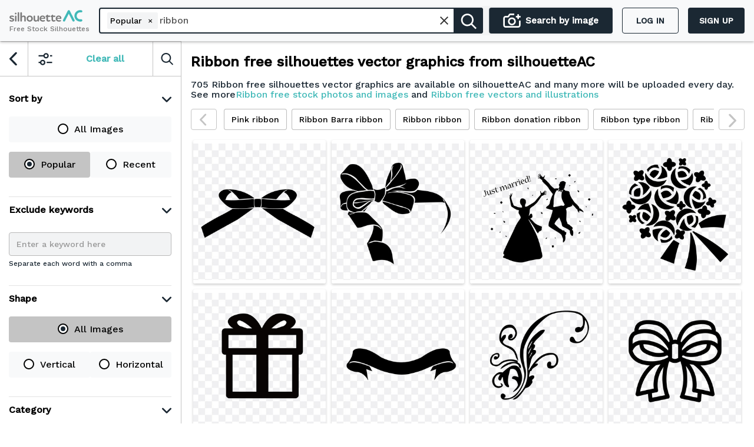

--- FILE ---
content_type: text/html; charset=utf-8
request_url: https://en.silhouette-ac.com/search/ribbon?is_tag=true
body_size: 100996
content:
<!DOCTYPE html><html lang="en"><head><meta name="viewport" content="width=device-width"/><meta charSet="utf-8"/><link rel="canonical" href="https://en.silhouette-ac.com/search/ribbon?is_tag=true"/><link rel="alternate" hrefLang="en" href="https://en.silhouette-ac.com/search/ribbon?is_tag=true"/><link rel="alternate" hrefLang="de" href="https://de.silhouette-ac.com/search/ribbon?is_tag=true"/><link rel="alternate" hrefLang="ar" href="https://ar.silhouette-ac.com/search/ribbon?is_tag=true"/><link rel="alternate" hrefLang="bn" href="https://bn.silhouette-ac.com/search/ribbon?is_tag=true"/><link rel="alternate" hrefLang="es" href="https://es.silhouette-ac.com/search/ribbon?is_tag=true"/><link rel="alternate" hrefLang="fr" href="https://fr.silhouette-ac.com/search/ribbon?is_tag=true"/><link rel="alternate" hrefLang="it" href="https://it.silhouette-ac.com/search/ribbon?is_tag=true"/><link rel="alternate" hrefLang="ko" href="https://ko.silhouette-ac.com/search/ribbon?is_tag=true"/><link rel="alternate" hrefLang="hi" href="https://hi.silhouette-ac.com/search/ribbon?is_tag=true"/><link rel="alternate" hrefLang="pl" href="https://pl.silhouette-ac.com/search/ribbon?is_tag=true"/><link rel="alternate" hrefLang="th" href="https://th.silhouette-ac.com/search/ribbon?is_tag=true"/><link rel="alternate" hrefLang="tr" href="https://tr.silhouette-ac.com/search/ribbon?is_tag=true"/><link rel="alternate" hrefLang="ru" href="https://ru.silhouette-ac.com/search/ribbon?is_tag=true"/><link rel="alternate" hrefLang="vi" href="https://vi.silhouette-ac.com/search/ribbon?is_tag=true"/><link rel="alternate" hrefLang="zh-Hant" href="https://zh-tw.silhouette-ac.com/search/ribbon?is_tag=true"/><link rel="alternate" hrefLang="zh-Hans" href="https://silhouetteac-cn.com/search/ribbon?is_tag=true"/><link rel="alternate" hrefLang="jv" href="https://jv.silhouette-ac.com/search/ribbon?is_tag=true"/><link rel="alternate" hrefLang="pt" href="https://pt.silhouette-ac.com/search/ribbon?is_tag=true"/><link rel="alternate" hrefLang="x-default" href="https://en.silhouette-ac.com/search/ribbon?is_tag=true"/><title> Silhouettes, Images for Download Free - silhouetteAC</title><link rel="next" href="https://en.silhouette-ac.com/search/ribbon?is_tag=true&amp;page=2"/><meta id="meta-keywords" name="keywords" content="search, , silhouetteAC"/><meta id="meta-description" name="description" content="Your search result of . Download on silhouetteAC your silhouettes or images."/><meta property="og:image" content=" https://thumb.silhouette-ac.com/t/fa/faa2aedfc53d2dc9d2ed0ddeb9216485_t.jpeg"/><meta property="og:title" content=" Silhouettes, Images for Download Free - silhouetteAC"/><meta property="og:description" content="Your search result of . Download on silhouetteAC your silhouettes or images."/><meta property="og:locale" content="en_US"/><meta property="og:type" content="article"/><meta name="twitter:card" content="summary_large_image"/><meta name="twitter:url" content="https://en.silhouette-ac.com/search/ribbon?is_tag=true"/><meta name="twitter:title" content=" Silhouettes, Images for Download Free - silhouetteAC"/><meta name="twitter:description" content="Your search result of . Download on silhouetteAC your silhouettes or images."/><meta name="twitter:image"/><meta name="twitter:site" content="https://en.silhouette-ac.com"/><meta name="twitter:creator" content="@SILHOUETTE_AC"/><link rel="preload" as="image" imagesrcset="/_next/image?url=https%3A%2F%2Fstatic.photo-ac.com%2Fstatic%2Fimages%2Fbanner%2Fsil_bg_downloader.jpg&amp;w=640&amp;q=75 640w, /_next/image?url=https%3A%2F%2Fstatic.photo-ac.com%2Fstatic%2Fimages%2Fbanner%2Fsil_bg_downloader.jpg&amp;w=750&amp;q=75 750w, /_next/image?url=https%3A%2F%2Fstatic.photo-ac.com%2Fstatic%2Fimages%2Fbanner%2Fsil_bg_downloader.jpg&amp;w=828&amp;q=75 828w, /_next/image?url=https%3A%2F%2Fstatic.photo-ac.com%2Fstatic%2Fimages%2Fbanner%2Fsil_bg_downloader.jpg&amp;w=1080&amp;q=75 1080w, /_next/image?url=https%3A%2F%2Fstatic.photo-ac.com%2Fstatic%2Fimages%2Fbanner%2Fsil_bg_downloader.jpg&amp;w=1200&amp;q=75 1200w, /_next/image?url=https%3A%2F%2Fstatic.photo-ac.com%2Fstatic%2Fimages%2Fbanner%2Fsil_bg_downloader.jpg&amp;w=1920&amp;q=75 1920w, /_next/image?url=https%3A%2F%2Fstatic.photo-ac.com%2Fstatic%2Fimages%2Fbanner%2Fsil_bg_downloader.jpg&amp;w=2048&amp;q=75 2048w, /_next/image?url=https%3A%2F%2Fstatic.photo-ac.com%2Fstatic%2Fimages%2Fbanner%2Fsil_bg_downloader.jpg&amp;w=3840&amp;q=75 3840w" imagesizes="100vw"/><meta name="next-head-count" content="20"/><meta charSet="utf-8"/><meta http-equiv="x-dns-prefetch-control" content="on"/><link rel="preconnect" href="https://stats.g.doubleclick.net" crossorigin="anonymous"/><link rel="dns-prefetch" href="https://stats.g.doubleclick.net"/><link rel="preconnect" href="https://fonts.gstatic.com" crossorigin="anonymous"/><link rel="dns-prefetch" href="https://fonts.gstatic.com"/><link rel="preconnect" href="https://data.ac-illust.com" crossorigin="anonymous"/><link rel="dns-prefetch" href="https://data.ac-illust.com"/><link rel="preconnect" href="https://static.photo-ac.com" crossorigin="anonymous"/><link rel="dns-prefetch" href="https://static.photo-ac.com"/><link rel="preconnect" href="https://thumb.silhouette-ac.com" crossorigin="anonymous"/><link rel="dns-prefetch" href="https://thumb.silhouette-ac.com"/><link rel="preconnect" href="https://en.silhouette-ac.com"/><link rel="dns-prefetch" href="https://en.silhouette-ac.com"/><link rel="shortcut icon" href="https://static.photo-ac.com/static/ico/favicon.silhouette_ac.png"/><link rel="preload" href="https://static.photo-ac.com/static/fonts/WorkSans/latin-400.woff2" as="font" type="font/woff2" crossorigin="anonymous"/><link rel="preload" href="https://static.photo-ac.com/static/fonts/WorkSans/latin-500.woff2" as="font" type="font/woff2" crossorigin="anonymous"/><script>
                  window.dataLayer = window.dataLayer || [];
                  function gtag(){dataLayer.push(arguments);}
                  gtag('js', new Date());

                  gtag('config', 'G-3MHLCN2VPL');
                  </script><script async="" src="https://www.googletagmanager.com/gtag/js?id=G-3MHLCN2VPL"></script><link type="application/opensearchdescription+xml" rel="search" href="https://static.photo-ac.com/static/opensearch/opensearch_silhouette_ac.xml"/><link rel="preload" href="https://assets.photo-ac.com/silhouette_ac/_next/static/css/8916d3b8d7053a50.css" as="style" crossorigin="anonymous"/><link rel="stylesheet" href="https://assets.photo-ac.com/silhouette_ac/_next/static/css/8916d3b8d7053a50.css" crossorigin="anonymous" data-n-g=""/><noscript data-n-css=""></noscript><script defer="" crossorigin="anonymous" nomodule="" src="https://assets.photo-ac.com/silhouette_ac/_next/static/chunks/polyfills-5cd94c89d3acac5f.js"></script><script defer="" src="https://assets.photo-ac.com/silhouette_ac/_next/static/chunks/1324-4ccd6ffa55da37ff.js" crossorigin="anonymous"></script><script defer="" src="https://assets.photo-ac.com/silhouette_ac/_next/static/chunks/895-8745ceec188e6b7c.js" crossorigin="anonymous"></script><script src="https://assets.photo-ac.com/silhouette_ac/_next/static/chunks/webpack-ea1f4ef58e3ea496.js" defer="" crossorigin="anonymous"></script><script src="https://assets.photo-ac.com/silhouette_ac/_next/static/chunks/framework-ee1ed6d5220ad48f.js" defer="" crossorigin="anonymous"></script><script src="https://assets.photo-ac.com/silhouette_ac/_next/static/chunks/main-5c14eaf7721e1150.js" defer="" crossorigin="anonymous"></script><script src="https://assets.photo-ac.com/silhouette_ac/_next/static/chunks/pages/_app-d8ef56620af2239f.js" defer="" crossorigin="anonymous"></script><script src="https://assets.photo-ac.com/silhouette_ac/_next/static/chunks/fec483df-12ab85d5dddcfc5e.js" defer="" crossorigin="anonymous"></script><script src="https://assets.photo-ac.com/silhouette_ac/_next/static/chunks/8772-e490500edb939d76.js" defer="" crossorigin="anonymous"></script><script src="https://assets.photo-ac.com/silhouette_ac/_next/static/chunks/6762-0c525b1f7dd21e2a.js" defer="" crossorigin="anonymous"></script><script src="https://assets.photo-ac.com/silhouette_ac/_next/static/chunks/7622-66a7f76fbc3298f3.js" defer="" crossorigin="anonymous"></script><script src="https://assets.photo-ac.com/silhouette_ac/_next/static/chunks/9833-7bbdc3d24f68bee7.js" defer="" crossorigin="anonymous"></script><script src="https://assets.photo-ac.com/silhouette_ac/_next/static/chunks/8789-11773e92bce6b7c6.js" defer="" crossorigin="anonymous"></script><script src="https://assets.photo-ac.com/silhouette_ac/_next/static/chunks/pages/search/%5Bkeyword%5D-364c650d36c66c02.js" defer="" crossorigin="anonymous"></script><script src="https://assets.photo-ac.com/silhouette_ac/_next/static/FGAL7J8Pm7xaW0hOifAUx/_buildManifest.js" defer="" crossorigin="anonymous"></script><script src="https://assets.photo-ac.com/silhouette_ac/_next/static/FGAL7J8Pm7xaW0hOifAUx/_ssgManifest.js" defer="" crossorigin="anonymous"></script><script src="https://assets.photo-ac.com/silhouette_ac/_next/static/FGAL7J8Pm7xaW0hOifAUx/_middlewareManifest.js" defer="" crossorigin="anonymous"></script><style id="__jsx-1782062723">.btn-signup-downloader.jsx-1782062723{color:#fff;-webkit-align-self:center;-ms-flex-item-align:center;align-self:center;background:#1b2833;padding:4px 8px;border-radius:4px;width:96px;height:44px;display:-webkit-box;display:-webkit-flex;display:-ms-flexbox;display:flex;-webkit-flex-direction:row;-ms-flex-direction:row;flex-direction:row;-webkit-align-items:center;-webkit-box-align:center;-ms-flex-align:center;align-items:center;-webkit-box-pack:center;-webkit-justify-content:center;-ms-flex-pack:center;justify-content:center;margin-left:16px;text-transform:uppercase;font-size:14px;font-weight:600;}.btn-signup-downloader.jsx-1782062723:hover{background:#41b9b8;}</style><style id="__jsx-4108257145">.login-signup-wrapper.jsx-4108257145{display:-webkit-box;display:-webkit-flex;display:-ms-flexbox;display:flex;-webkit-flex-direction:row;-ms-flex-direction:row;flex-direction:row;-webkit-align-items:center;-webkit-box-align:center;-ms-flex-align:center;align-items:center;}.btn-login.jsx-4108257145{color:#1b2833;font-weight:600;font-size:14px;text-transform:uppercase;}.btn-login.jsx-4108257145:hover{color:#41b9b8;-webkit-text-decoration:underline !important;text-decoration:underline !important;}</style><style id="__jsx-888893158">.jsx-888893158{display:-webkit-box;display:-webkit-flex;display:-ms-flexbox;display:flex;-webkit-flex-direction:row;-ms-flex-direction:row;flex-direction:row;-webkit-align-items:center;-webkit-box-align:center;-ms-flex-align:center;align-items:center;color:#1B2833;font-weight:600;font-size:14px;text-transform:uppercase;margin-right:16px;height:100%;}.jsx-888893158:hover{color:#41b9b8;-webkit-text-decoration:underline !important;text-decoration:underline !important;}</style><style id="__jsx-3616799154">.desktop-view.jsx-3616799154{width:100%;height:100%;display:none;padding:0 16px;}.left-section.jsx-3616799154,.right-section.jsx-3616799154{display:-webkit-box;display:-webkit-flex;display:-ms-flexbox;display:flex;-webkit-flex-direction:row;-ms-flex-direction:row;flex-direction:row;-webkit-align-items:center;-webkit-box-align:center;-ms-flex-align:center;align-items:center;-webkit-flex-wrap:nowrap;-ms-flex-wrap:nowrap;flex-wrap:nowrap;}.left-section.jsx-3616799154{-webkit-box-pack:start;-webkit-justify-content:flex-start;-ms-flex-pack:start;justify-content:flex-start;}.right-section.jsx-3616799154{-webkit-flex:1;-ms-flex:1;flex:1;-webkit-box-pack:end;-webkit-justify-content:flex-end;-ms-flex-pack:end;justify-content:flex-end;}.right-section.jsx-3616799154>*.jsx-3616799154{margin-left:12px;}@media (min-width:905px){.desktop-view.jsx-3616799154{display:-webkit-box;display:-webkit-flex;display:-ms-flexbox;display:flex;-webkit-flex-direction:row;-ms-flex-direction:row;flex-direction:row;}}</style><style id="__jsx-1457568880">.btn-signup-downloader.jsx-1457568880{color:#fff;-webkit-align-self:center;-ms-flex-item-align:center;align-self:center;background:#1b2833;width:84px;height:40px;display:-webkit-box;display:-webkit-flex;display:-ms-flexbox;display:flex;-webkit-flex-direction:row;-ms-flex-direction:row;flex-direction:row;-webkit-align-items:center;-webkit-box-align:center;-ms-flex-align:center;align-items:center;-webkit-box-pack:center;-webkit-justify-content:center;-ms-flex-pack:center;justify-content:center;margin-left:16px;text-transform:uppercase;font-weight:600;font-size:14px;text-transform: uppercase;
                border-radius: 4px ;;}.btn-signup-downloader.jsx-1457568880:hover{background:#41b9b8;}</style><style id="__jsx-3330828018">.login-signup-wrapper.jsx-3330828018{display:-webkit-box;display:-webkit-flex;display:-ms-flexbox;display:flex;-webkit-flex-direction:row;-ms-flex-direction:row;flex-direction:row;-webkit-align-items:center;-webkit-box-align:center;-ms-flex-align:center;align-items:center;}.btn-login.jsx-3330828018{color:#1b2833;font-weight:500;font-size:14px;text-transform:uppercase;}.button-illust-signup.jsx-3330828018{width:84px;height:40px !important;min-height:40px !important;border:1px solid #7a7a7a;border-radius:40px;font-weight:700;}.btn-login.jsx-3330828018:hover{color:#41b9b8;-webkit-text-decoration:underline !important;text-decoration:underline !important;}</style><style id="__jsx-262758337">.jsx-262758337{display:-webkit-box;display:-webkit-flex;display:-ms-flexbox;display:flex;-webkit-flex-direction:row;-ms-flex-direction:row;flex-direction:row;-webkit-align-items:center;-webkit-box-align:center;-ms-flex-align:center;align-items:center;color:#1B2833;font-weight:600;font-size:14px;height:48px;min-height:48px;text-transform:uppercase;padding-left:16px;}.jsx-262758337:hover{color:#41b9b8;-webkit-text-decoration:underline !important;text-decoration:underline !important;}</style><style id="__jsx-801577337">.mobile-view.jsx-801577337{position:relative;width:100%;height:100%;display:-webkit-box;display:-webkit-flex;display:-ms-flexbox;display:flex;-webkit-flex-direction:row;-ms-flex-direction:row;flex-direction:row;-webkit-box-pack:justify;-webkit-justify-content:space-between;-ms-flex-pack:justify;justify-content:space-between;-webkit-align-items:center;-webkit-box-align:center;-ms-flex-align:center;align-items:center;padding:0 16px;}.right-section.jsx-801577337{display:-webkit-box;display:-webkit-flex;display:-ms-flexbox;display:flex;-webkit-flex-direction:row;-ms-flex-direction:row;flex-direction:row;-webkit-align-items:center;-webkit-box-align:center;-ms-flex-align:center;align-items:center;height:100%;}.logo-mobile.jsx-801577337{position:absolute;left:56px;display:-webkit-box;display:-webkit-flex;display:-ms-flexbox;display:flex;-webkit-flex-direction:column;-ms-flex-direction:column;flex-direction:column;-webkit-box-pack:center;-webkit-justify-content:center;-ms-flex-pack:center;justify-content:center;-webkit-align-items:center;-webkit-box-align:center;-ms-flex-align:center;align-items:center;}@media (min-width:769px){.logo-mobile.jsx-801577337{display:none;}}@media (min-width:905px){.mobile-view.jsx-801577337{display:none;}}</style><style id="__jsx-1561539654">.menu-header.jsx-1561539654{position:fixed;width:100%;height:70px;background:#f8f9fa;z-index:999;display:none;}@media (max-width:904px){.menu-header.jsx-1561539654{z-index:901;display:block;}}@media (max-width:600px){.menu-header.jsx-1561539654{position:relative;box-shadow:none;}}</style><style id="__jsx-3080171555">.logo-wrapper.jsx-2219025775{position:relative;cursor:pointer;color:#fff;}.img-logo-mobile.jsx-2219025775{width:40px;height:40px;}.img-logo-desktop.jsx-2219025775{display:none;}.img-logo.jsx-2219025775{display:inherit;height:42px;}.logo-wrapper.illust_ac.jsx-2219025775 .img-logo.jsx-2219025775{height:38px;}.logo-wrapper.silhouette_ac.jsx-2219025775 .img-logo.jsx-2219025775{height:32px;}.logo-desc.jsx-2219025775{position:absolute;top:0px;left:0px;font-weight:500;font-size:11px;display:none;white-space:nowrap;}@media (min-width:768px){.logo-wrapper.jsx-2219025775{display:block;}.logo-wrapper.design_ac.jsx-2219025775{padding-top:4px;}.logo-desc.jsx-2219025775{display:inherit;}.img-logo-mobile.jsx-2219025775{display:none;}.img-logo-desktop.jsx-2219025775{display:inherit;height:42px;}.logo-wrapper.illust_ac.jsx-2219025775 .img-logo-desktop.jsx-2219025775{height:38px;}.logo-wrapper.silhouette_ac.jsx-2219025775 .img-logo-desktop.jsx-2219025775{height:32px;}}@media (max-width:500px){.logo-wrapper.jsx-2219025775{display:none;}}</style><style id="__jsx-2007476933">.lazyload:not([src]){visibility:hidden;}</style><style id="__jsx-2616960107">.icon-search.jsx-2616960107{width:30px !important;height:30px !important;}</style><style id="__jsx-2871367866">.searchForm .rbt-input-multi .rbt-input-wrapper{width:calc(100% - 90px) !important;display:-webkit-box;display:-webkit-flex;display:-ms-flexbox;display:flex;-webkit-flex-direction:row;-ms-flex-direction:row;flex-direction:row;-webkit-flex-wrap:nowrap;-ms-flex-wrap:nowrap;flex-wrap:nowrap;overflow-x:scroll;}.icon-clear-keyword,.logo-mobile,.icon-search-mobile{display:none;}.searchForm .rbt-input-multi .rbt-input-wrapper>div:last-child{width:-webkit-fit-content;width:-moz-fit-content;width:fit-content;min-width:200px;}.rbt-input-wrapper::-webkit-scrollbar{display:none;}.searchForm .rbt-token{display:-webkit-box;display:-webkit-flex;display:-ms-flexbox;display:flex;-webkit-flex-direction:row;-ms-flex-direction:row;flex-direction:row;-webkit-flex-wrap:nowrap;-ms-flex-wrap:nowrap;flex-wrap:nowrap;-webkit-align-items:center;-webkit-box-align:center;-ms-flex-align:center;align-items:center;white-space:nowrap;}.icon-clear-search{position:absolute;right:52px;cursor:pointer;}.custom-button-filter{display:-webkit-box;display:-webkit-flex;display:-ms-flexbox;display:flex;}.ele-select{width:auto: height:10px;background:red;}.clear-filter:hover{border:1px solid white;}.clear-filter.photo_ac{background:#509bdc;}.clear-filter.illust_ac{background:#d73a4e;}.clear-filter.silhouette_ac{background:#41b9b8;}.onclick-refine{width:284px;height:44px;box-shadow:0px 4px 4px rgba(0,0,0,0.25);border-radius:4px;display:-webkit-box;display:-webkit-flex;display:-ms-flexbox;display:flex;-webkit-box-pack:justify;-webkit-justify-content:space-between;-ms-flex-pack:justify;justify-content:space-between;-webkit-align-items:center;-webkit-box-align:center;-ms-flex-align:center;align-items:center;padding:0 10px;}.onclick-refine.photo_ac{background:#1B2833;}.onclick-refine.illust_ac{background:#d73a4e;}.onclick-refine.silhouette_ac{background:#41b9b8;}.search-container{max-width:100%;height:100%;display:-webkit-box;display:-webkit-flex;display:-ms-flexbox;display:flex;-webkit-flex-direction:row;-ms-flex-direction:row;flex-direction:row;color:#1B2833;-webkit-align-items:center;-webkit-box-align:center;-ms-flex-align:center;align-items:center;border-radius:2px;border-color:#fff;box-shadow:0 10px 30px 0 rgba(0,0,0,0.3);}.search-container.in-header{box-shadow:none;background:#f2f3f4;-webkit-box-pack:justify;-webkit-justify-content:space-between;-ms-flex-pack:justify;justify-content:space-between;}.search-container.in-header .text-search,.search-container.in-header .middle-search,.search-container.in-header .refine-search{background:none;}.search-container.in-header .photo-search{height:44px;border-radius:4px;font-weight:600;font-size:15px;line-height:24px;color:#ffffff;width:280px;}.search-container.in-header .photo-search.photo_ac{background:#1B2833;}.search-container.in-header .photo-search.illust_ac{background:rgb(65, 185, 184);}.search-container.in-header .photo-search.silhouette_ac{background:#1B2833;}.search-container.in-header .photo-search.photo_ac:hover{background:#1D7AB3;}.search-container.in-header .photo-search.illust_ac:hover{background:#D73A4E;opacity:0.9;}.search-container.in-header .photo-search.silhouette_ac:hover{background:#41B9B8;}.search-container.in-header .button-search{width:40px;position:absolute;right:-2px;top:0;bottom:0;height:44px;margin:auto;border-radius:0 4px 4px 0;}.searchForm{display:-webkit-box;display:-webkit-flex;display:-ms-flexbox;display:flex;-webkit-box-flex:1;-webkit-flex-grow:1;-ms-flex-positive:1;flex-grow:1;border:2px solid #1b2833;box-sizing:border-box;border-radius:4px;-webkit-box-pack:justify;-webkit-justify-content:space-between;-ms-flex-pack:justify;justify-content:space-between;-webkit-align-items:center;-webkit-box-align:center;-ms-flex-align:center;align-items:center;height:44px;position:relative;width:-webkit-fill-available;}.searchForm.toggle{border:none;}.search-container .text-search{box-shadow:none;-webkit-flex:1;-ms-flex:1;flex:1;height:100%;border:none;box-sizing:border-box;border-radius:4px;font-size:18px;-webkit-box-flex:1;-webkit-flex-grow:1;-ms-flex-positive:1;flex-grow:1;width:100%;padding:0;z-index:0;}.rbt-token{background-color:#f3f4f5 !important;color:black !important;line-height:20px !important;}.rbt-input-multi.form-control{overflow:hidden;height:100% !important;overflow-x:scroll;display:-webkit-box;display:-webkit-flex;display:-ms-flexbox;display:flex;-webkit-flex-direction:column;-ms-flex-direction:column;flex-direction:column;-webkit-box-pack:center;-webkit-justify-content:center;-ms-flex-pack:center;justify-content:center; scrollbar-width:none !important;}.rbt-input-multi.form-control::-webkit-scrollbar{display:none;}.rbt-input-multi.form-control::-webkit-scrollbar-thumb{display:none;}.rbt-input-multi.form-control::-webkit-scrollbar-track{display:none;}.rbt-input-multi .rbt-input-wrapper{height:100% !important;margin:0 !important;width:-webkit-max-content !important;width:-moz-max-content !important;width:max-content !important;position:absolute !important;-webkit-align-items:center !important;-webkit-box-align:center !important;-ms-flex-align:center !important;align-items:center !important;-webkit-scrollbar-width:none !important;-moz-scrollbar-width:none !important;-ms-scrollbar-width:none !important;scrollbar-width:none !important;}.rbt-input-multi .rbt-input-wrapper input{font-size:16px !important;}.rbt-input-multi .form-control .rbt-input{height:100% !important;border:none !important;display:-webkit-box !important;display:-webkit-flex !important;display:-ms-flexbox !important;display:flex !important;-webkit-flex-direction:column !important;-ms-flex-direction:column !important;flex-direction:column !important;-webkit-box-pack:center !important;-webkit-justify-content:center !important;-ms-flex-pack:center !important;justify-content:center !important;}.rbt-input-multi.form-control:focus{border-color:none !important;box-shadow:none !important;color:none !important;outline:0;}.rbt-input-multi{height:100%;border:none !important;border-radius:none;}.rbt-input-multi:focus{border:none !important;}.rbt-token-removeable{padding:0 5px!important;height:70% !important;}.rbt-token-remove-button{position:relative !important;top:0 !important;left:3px;border:none !important;background:none !important;}.text-search.toggle{border:2px solid #1b2833;border-right:none;}.text-search:focus{box-shadow:none;}.input-text-filter{border:1px solid #f2f3f4;box-shadow:none;height:40px;border-radius: 4px; background: #f2f3f4;;}.search-dropdown-illust_ac__control{-webkit-box-align:center;-webkit-align-items:center;-webkit-box-align:center;-ms-flex-align:center;align-items:center;background-color:#fafafa;cursor:default;display:-webkit-box;display:-webkit-flex;display:-ms-flexbox;display:flex;-webkit-flex-wrap:wrap;-ms-flex-wrap:wrap;flex-wrap:wrap;-webkit-box-pack:justify;-webkit-box-pack:justify;-webkit-justify-content:space-between;-ms-flex-pack:justify;justify-content:space-between;min-height:38px;position:relative;box-sizing:border-box;border-color:#cccccc;border-radius:2px;border-style:solid;border-width:1px;-webkit-transition:all 100ms ease 0s;transition:all 100ms ease 0s;outline:0px !important;}.search-dropdown-design_ac__control{-webkit-box-align:center;-webkit-align-items:center;-webkit-box-align:center;-ms-flex-align:center;align-items:center;background-color:#fafafa;cursor:default;display:-webkit-box;display:-webkit-flex;display:-ms-flexbox;display:flex;-webkit-flex-wrap:wrap;-ms-flex-wrap:wrap;flex-wrap:wrap;-webkit-box-pack:justify;-webkit-box-pack:justify;-webkit-justify-content:space-between;-ms-flex-pack:justify;justify-content:space-between;min-height:38px;position:relative;box-sizing:border-box;border-color:#cccccc;border-radius:2px;border-style:solid;border-width:1px;-webkit-transition:all 100ms ease 0s;transition:all 100ms ease 0s;outline:0px !important;}.search-dropdown-silhouette_ac__control{-webkit-box-align:center;-webkit-align-items:center;-webkit-box-align:center;-ms-flex-align:center;align-items:center;background-color:#fafafa;cursor:default;display:-webkit-box;display:-webkit-flex;display:-ms-flexbox;display:flex;-webkit-flex-wrap:wrap;-ms-flex-wrap:wrap;flex-wrap:wrap;-webkit-box-pack:justify;-webkit-box-pack:justify;-webkit-justify-content:space-between;-ms-flex-pack:justify;justify-content:space-between;min-height:38px;position:relative;box-sizing:border-box;border-color:#cccccc;border-radius:2px;border-style:solid;border-width:1px;-webkit-transition:all 100ms ease 0s;transition:all 100ms ease 0s;outline:0px !important;}.search-dropdown-photo_ac__control{-webkit-box-align:center;-webkit-align-items:center;-webkit-box-align:center;-ms-flex-align:center;align-items:center;background-color:#fafafa;cursor:default;display:-webkit-box;display:-webkit-flex;display:-ms-flexbox;display:flex;-webkit-flex-wrap:wrap;-ms-flex-wrap:wrap;flex-wrap:wrap;-webkit-box-pack:justify;-webkit-box-pack:justify;-webkit-justify-content:space-between;-ms-flex-pack:justify;justify-content:space-between;min-height:38px;position:relative;box-sizing:border-box;border-color:#cccccc;border-radius:2px;border-style:solid;border-width:1px;-webkit-transition:all 100ms ease 0s;transition:all 100ms ease 0s;outline:0px !important;}.refine-search{display:-webkit-box;display:-webkit-flex;display:-ms-flexbox;display:flex;-webkit-flex-direction:row;-ms-flex-direction:row;flex-direction:row;-webkit-box-pack:center;-webkit-justify-content:center;-ms-flex-pack:center;justify-content:center;-webkit-align-items:center;-webkit-box-align:center;-ms-flex-align:center;align-items:center;background:#fff;font-size:18px;cursor:pointer;}.text-search{background:#f8f9fa;}.photo-search{display:-webkit-box;display:-webkit-flex;display:-ms-flexbox;display:flex;-webkit-flex-direction:row;-ms-flex-direction:row;flex-direction:row;-webkit-box-pack:center;-webkit-justify-content:center;-ms-flex-pack:center;justify-content:center;-webkit-align-items:center;-webkit-box-align:center;-ms-flex-align:center;align-items:center;background:#000000;height:100%;border-left:1px solid rgba(143,155,165,0.5);padding:0 2px;font-size:25px;cursor:pointer;margin-left:10px;}.photo-search .photo-search-border{padding:4px;display:-webkit-box;display:-webkit-flex;display:-ms-flexbox;display:flex;-webkit-flex-direction:row;-ms-flex-direction:row;flex-direction:row;-webkit-align-items:center;-webkit-box-align:center;-ms-flex-align:center;align-items:center;white-space:nowrap;}.refine-search-mobile{display:none;}.button-search{min-width:50px;width:65px;height:65px;display:-webkit-box;display:-webkit-flex;display:-ms-flexbox;display:flex;-webkit-flex-direction:row;-ms-flex-direction:row;flex-direction:row;-webkit-align-items:center;-webkit-box-align:center;-ms-flex-align:center;align-items:center;-webkit-box-pack:center;-webkit-justify-content:center;-ms-flex-pack:center;justify-content:center;color:#fff;border-radius:0 4px 4px 0;font-size:20px;}.button-search:hover,.button-search:focus{color:#fff;opacity:0.9;}.button-search.design_ac{background:#1B2833;}.button-search.illust_ac{background:#000000;border-left:none;}.button-search.photo_ac{background:#1B2833;}.button-search.silhouette_ac{background:#1B2833;}.button-search.design_ac:hover{background:#FFA823;}.button-search.illust_ac:hover{background:#D73A4E;}.button-search.photo_ac:hover{background:#1D7AB3;}.button-search.silhouette_ac:hover{background:#41B9B8;}.nav-menu-item{display:inline-block;position:relative;margin-left:10px;}.nav-menu-item-active .nav-submenu_arrow_up{display:block;}.nav-submenu_arrow_up{width:0;height:0;border-left:10px solid transparent;border-right:10px solid transparent;border-bottom:10px solid #ffffff;padding-top:14px;position:absolute;display:none;margin-left:40px;z-index:101;}.nav-submenu .submenu-item-radio{display:block;width:100%;font-size:14px;line-height:25px;}.nav-submenu .submenu-item-radio .ac-radio{display:block;}.nav-submenu .image-type{display:-webkit-box;display:-webkit-flex;display:-ms-flexbox;display:flex;-webkit-flex-flow:wrap;-ms-flex-flow:wrap;flex-flow:wrap;}.nav-submenu .image-type .ac-radio{width:50%;}.nav-submenu .category{display:-webkit-box;display:-webkit-flex;display:-ms-flexbox;display:flex;}.nav-submenu .category .selectCategory{-webkit-box-flex:1;-webkit-flex-grow:1;-ms-flex-positive:1;flex-grow:1;}.search-container .middle-search{display:-webkit-box;display:-webkit-flex;display:-ms-flexbox;display:flex;-webkit-flex-direction:row;-ms-flex-direction:row;flex-direction:row;-webkit-align-items:center;-webkit-box-align:center;-ms-flex-align:center;align-items:center;background:#ffffff;width:auto;height:100%;border:0;border-left:none;border-right:none;padding-right:14px;}.search-container .wrapper-chip{padding:5px;display:-webkit-inline-box;display:-webkit-inline-flex;display:-ms-inline-flexbox;display:inline-flex;margin:2px;border-radius:2px;height:30px;}.search-container .wrapper-chip .btn-close-chip{border:none;color:#fff;border-right:1px solid #fff;padding-left:0;}.search-container .wrapper-chip.illust_ac{background-color:#d73a4e;}.search-container .wrapper-chip.illust_ac .btn-close-chip{background-color:#d73a4e;}.search-container .wrapper-chip.photo_ac{background-color:#509bdc;}.search-container .wrapper-chip.photo_ac .btn-close-chip{background-color:#509bdc;}.search-container .wrapper-chip.design_ac{background-color:#ffa823;}.search-container .wrapper-chip.design_ac .btn-close-chip{background-color:#ffa823;}.search-container .wrapper-chip.silhouette_ac{background-color:#41b9b8;}.search-container .wrapper-chip.silhouette_ac .btn-close-chip{background-color:#41b9b8;}.search-container .text-chip{line-height:21px;color:#ffffff;margin-left:3px;}#photo-search-tooltip .tooltip-inner{background-color:#1B2833;color:#ffcc00;}.img-search-img-mobile{display:none;}@media (max-width:768px){.search-container.in-header{background:none;}.search-container.in-header .photo-search{width:50px;}.img-search-img-desktop{display:none;}.img-search-img-mobile{display:block;}.search-container.in-header .photo-search.photo_ac{background:#F8F9FA;border:2px solid #1B2833;box-sizing:border-box;border-radius:4px;}.search-by-image-text{display:none;}.search-container .refine-search{display:none;}.onclick-refine{display:none;}.search-container .refine-search-mobile{display:-webkit-box;display:-webkit-flex;display:-ms-flexbox;display:flex;width:40px;margin-left:10px;}.search-container .nav-menu-item{margin-left:0;}.searchForm.toggle{border:2px solid #1b2833;}.search-container .text-search.toggle{border:none;}.search-container .button-search.photo_ac.toggle{background:#509bdc;width:40px;height:40px;border-radius:0px;}.search-container.in-header .photo-search.photo_ac{background:#fff;border:2px solid #1B2833;}.search-container.in-header .photo-search.illust_ac{background:#fff;border:2px solid #1B2833;}.search-container.in-header .photo-search.silhouette_ac{background:#fff;border:2px solid #1B2833;}.search-container.in-header .photo-search.photo_ac:hover{background:#fff;border:2px solid #1D7AB3;}.search-container.in-header .photo-search.illust_ac:hover{background:#fff;border:2px solid #D73A4E;}.search-container.in-header .photo-search.silhouette_ac:hover{background:#fff;border:2px solid #41B9B8;}}.refine-search-2{display:none;}@media only screen and (max-width:599px){.refine-search-2{display:-webkit-box;display:-webkit-flex;display:-ms-flexbox;display:flex;-webkit-flex-direction:row;-ms-flex-direction:row;flex-direction:row;-webkit-box-pack:center;-webkit-justify-content:center;-ms-flex-pack:center;justify-content:center;-webkit-align-items:center;-webkit-box-align:center;-ms-flex-align:center;align-items:center;font-size:18px;cursor:pointer;width:60px;height:44px;display:-webkit-box;display:-webkit-flex;display:-ms-flexbox;display:flex;padding:0px;border:2px solid #1b2833;box-sizing:border-box;border-radius:40px;color:#1b2833;left:-10px;margin-left:10px;}.refine-search-2.photo_ac:hover{border-color:#1d7ab3;color:#1d7ab3;}.refine-search-2.illust_ac{width:60px;height:40px;display:-webkit-box;display:-webkit-flex;display:-ms-flexbox;display:flex;-webkit-flex-direction:row;-ms-flex-direction:row;flex-direction:row;-webkit-box-pack:center;-webkit-justify-content:center;-ms-flex-pack:center;justify-content:center;-webkit-align-items:center;-webkit-box-align:center;-ms-flex-align:center;align-items:center;background:#d73a4e;border-radius:50%;color:#ffffff;border:none;margin-left:10px;}.refine-search-2.illust_ac:hover{opacity:0.9;}.refine-search-2.silhouette_ac:hover{border-color:#41b9b8;color:#41b9b8;}.refine-search-2.silhouette_ac:hover{border-color:#ffa823;color:#ffa823;}.refine-search-2.toggle{display:none;-webkit-transition:display 0.4;transition:display 0.4;}.photo-search,.text-filter,.icon-open-filter,.search-container.in-header .button-search{display:none;}.icon-search-mobile{display:block;color:#6c757d;width:40px;display:-webkit-box;display:-webkit-flex;display:-ms-flexbox;display:flex;-webkit-box-pack:center;-webkit-justify-content:center;-ms-flex-pack:center;justify-content:center;-webkit-align-items:center;-webkit-box-align:center;-ms-flex-align:center;align-items:center;-webkit-flex-shrink:0;-ms-flex-negative:0;flex-shrink:0;}.searchForm{background:#ffffff;}.searchForm .form-control{box-shadow:unset;padding-left:0;border-bottom-left-radius:0;border-top-left-radius:0;}.searchForm .rbt-input-multi .rbt-input-wrapper{width:calc(100% - 10px) !important;}input:focus{outline:none;}.logo-mobile{display:block;margin-right:10px;}.icon-clear-keyword{display:block;border:none;background:unset;margin-right:6px;}.rbt-input-multi.form-control,.rbt-input-multi.form-control.focus,.rbt-input-multi.form-control:focus{-webkit-transition:none;transition:none;box-shadow:none;}}</style><style id="__jsx-3128976001">.rbt .rbt-input-main::-ms-clear{display:none;}.rbt-menu{margin-bottom:2px;}.rbt-menu>.dropdown-item{overflow:hidden;text-overflow:ellipsis;}.rbt-menu>.dropdown-item:focus{outline:none;}.rbt-menu-pagination-option{text-align:center;}.rbt-input-multi{cursor:text;overflow:hidden;position:relative;}.rbt-input-multi.focus{border-color:#80bdff;box-shadow:0 0 0 0.2rem rgba(0,123,255,0.25);color:#495057;outline:0;}.rbt-input-multi.form-control{height:auto;}.rbt-input-multi.form-control[disabled]{background-color:#e9ecef;opacity:1;}.rbt-input-multi.is-invalid.focus{border-color:#dc3545;box-shadow:0 0 0 0.2rem rgba(220,53,69,0.25);}.rbt-input-multi.is-valid.focus{border-color:#28a745;box-shadow:0 0 0 0.2rem rgba(40,167,69,0.25);}.rbt-input-multi input::-moz-placeholder{color:#6c757d;opacity:1;}.rbt-input-multi input:-ms-input-placeholder{color:#6c757d;}.rbt-input-multi input::-webkit-input-placeholder{color:#6c757d;}.rbt-input-multi .rbt-input-wrapper{-webkit-align-items:flex-start;-webkit-box-align:flex-start;-ms-flex-align:flex-start;align-items:flex-start;display:-webkit-box;display:-webkit-flex;display:-ms-flexbox;display:flex;-webkit-flex-wrap:wrap;-ms-flex-wrap:wrap;flex-wrap:wrap;margin-bottom:-4px;margin-top:-1px;overflow:hidden;}.rbt-input-multi .rbt-input-main{margin:0;}.rbt-close{z-index:1;}.rbt-close-lg{font-size:24px;}.rbt-token{background-color:#e7f4ff;border:0;border-radius:0.25rem;color:#007bff;display:inline-block;line-height:1em;margin:1px 3px 2px 0;padding:4px 7px;position:relative;}.rbt-token-disabled{background-color:rgba(0,0,0,0.1);color:#495057;pointer-events:none;}.rbt-token-removeable{cursor:pointer;padding-right:21px;}.rbt-token-active{background-color:#007bff;color:#fff;outline:none;-webkit-text-decoration:none;text-decoration:none;}.rbt-token .rbt-token-remove-button{bottom:0;color:inherit;font-size:inherit;font-weight:normal;opacity:1;outline:none;padding:3px 7px;position:absolute;right:0;text-shadow:none;top:-2px;}.rbt-aux{-webkit-align-items:center;-webkit-box-align:center;-ms-flex-align:center;align-items:center;display:-webkit-box;display:-webkit-flex;display:-ms-flexbox;display:flex;bottom:0;-webkit-box-pack:center;-webkit-justify-content:center;-ms-flex-pack:center;justify-content:center;pointer-events:none;position:absolute;right:0;top:0;width:34px;}.rbt-aux-lg{width:46px;}.rbt-aux .rbt-close{margin-top:-4px;pointer-events:auto;}.has-aux .rbt-input{padding-right:34px;}.rbt-highlight-text{background-color:inherit;color:inherit;font-weight:bold;padding:0;}.input-group>.rbt{-webkit-flex:1;-ms-flex:1;flex:1;}.input-group>.rbt .rbt-input-hint,.input-group>.rbt .rbt-aux{z-index:5;}.input-group>.rbt:not(:first-child) .form-control{border-top-left-radius:0;border-bottom-left-radius:0;}.input-group>.rbt:not(:last-child) .form-control{border-top-right-radius:0;border-bottom-right-radius:0;}</style><style id="__jsx-2248625959">.btn-signup-downloader.jsx-2248625959{color:#fff;-webkit-align-self:center;-ms-flex-item-align:center;align-self:center;background:#1b2833;padding:4px 8px;width:96px;height:44px;display:-webkit-box;display:-webkit-flex;display:-ms-flexbox;display:flex;-webkit-flex-direction:row;-ms-flex-direction:row;flex-direction:row;-webkit-align-items:center;-webkit-box-align:center;-ms-flex-align:center;align-items:center;-webkit-box-pack:center;-webkit-justify-content:center;-ms-flex-pack:center;justify-content:center;margin-left:16px;text-transform: uppercase;
                border-radius: 4px ; font-size:14px;font-weight:600;}.btn-signup-downloader.jsx-2248625959:hover{background:#41b9b8;}</style><style id="__jsx-2469461811">.login-signup-wrapper.jsx-2469461811{display:-webkit-box;display:-webkit-flex;display:-ms-flexbox;display:flex;-webkit-flex-direction:row;-ms-flex-direction:row;flex-direction:row;-webkit-align-items:center;-webkit-box-align:center;-ms-flex-align:center;align-items:center;}.btn-login.jsx-2469461811{color:#1b2833;font-weight:600;font-size:14px;text-transform: uppercase;  
                padding: 4px 8px;
                border: 1px solid #1b2833;
                height: 44px;
                border-radius: 4px; width:96px;display:-webkit-box;display:-webkit-flex;display:-ms-flexbox;display:flex;-webkit-flex-direction:column;-ms-flex-direction:column;flex-direction:column;-webkit-box-pack:center;-webkit-justify-content:center;-ms-flex-pack:center;justify-content:center;-webkit-align-items:center;-webkit-box-align:center;-ms-flex-align:center;align-items:center;}.btn-login.jsx-2469461811:hover{background-color: #41b9b8;
                  color: #FFFFFF;
                  border: none;
                ;}</style><style id="__jsx-3317387759">.search-header.jsx-3317387759{height:70px;display:-webkit-box;display:-webkit-flex;display:-ms-flexbox;display:flex;-webkit-flex-direction:row;-ms-flex-direction:row;flex-direction:row;-webkit-align-items:center;-webkit-box-align:center;-ms-flex-align:center;align-items:center;padding:0 16px;padding-bottom:0;background-color:#f8f9fa;position:fixed;width:100%;z-index:900;color:#fff;-webkit-transition:opacity 0.25s ease-in-out;-moz-transition:opacity 0.25s ease-in-out;-ms-transition:opacity 0.25s ease-in-out;-o-transition:opacity 0.25s ease-in-out;-webkit-transition:opacity 0.25s ease-in-out;transition:opacity 0.25s ease-in-out;box-shadow:0px 2px 4px rgba(0,0,0,0.25);}.search-header-wrapper.jsx-3317387759{display:-webkit-box;display:-webkit-flex;display:-ms-flexbox;display:flex;width:100%;-webkit-flex-direction:column;-ms-flex-direction:column;flex-direction:column;padding-top:0;}.top-section.jsx-3317387759{display:-webkit-box;display:-webkit-flex;display:-ms-flexbox;display:flex;}.left-section-header.jsx-3317387759{display:-webkit-box;display:-webkit-flex;display:-ms-flexbox;display:flex;width:100%;}.search-box.jsx-3317387759{-webkit-flex:1;-ms-flex:1;flex:1;height:50px;margin-left:16px;padding:0;}.wrapper-logo.jsx-3317387759{display:-webkit-box;display:-webkit-flex;display:-ms-flexbox;display:flex;-webkit-flex-direction:column;-ms-flex-direction:column;flex-direction:column;-webkit-box-pack:center;-webkit-justify-content:center;-ms-flex-pack:center;justify-content:center;-webkit-align-items:center;-webkit-box-align:center;-ms-flex-align:center;align-items:center;}.wrapper-logo-container.jsx-3317387759{display:-webkit-box;display:-webkit-flex;display:-ms-flexbox;display:flex;-webkit-flex-direction:column;-ms-flex-direction:column;flex-direction:column;-webkit-box-pack:justify;-webkit-justify-content:space-between;-ms-flex-pack:justify;justify-content:space-between;-webkit-align-items:flex-end;-webkit-box-align:flex-end;-ms-flex-align:flex-end;align-items:flex-end;}.container-logo.jsx-3317387759{width:100%;height:28px;}.icon-action-bulk-download.jsx-3317387759{display:-webkit-box;display:-webkit-flex;display:-ms-flexbox;display:flex;-webkit-flex-direction:column;-ms-flex-direction:column;flex-direction:column;-webkit-box-pack:center;-webkit-justify-content:center;-ms-flex-pack:center;justify-content:center;-webkit-align-items:center;-webkit-box-align:center;-ms-flex-align:center;align-items:center;}.right-section-header.jsx-3317387759{display:-webkit-box;display:-webkit-flex;display:-ms-flexbox;display:flex;margin:auto;margin-left:16px;-webkit-align-items:center;-webkit-box-align:center;-ms-flex-align:center;align-items:center;height:100%;}.container-text-site.jsx-3317387759{font-weight:500;font-size:12px;color:#7a7a7a;}@media (max-width:904px){.right-section-header.jsx-3317387759{display:none;}.wrapper-logo-container.jsx-3317387759{display:none;}}@media only screen and (max-width:600px){.search-box.jsx-3317387759{-webkit-flex:1;-ms-flex:1;flex:1;height:50px;margin-left:0px;padding:0;}.search-header.jsx-3317387759{display:flex;position:-webkit-sticky;position:sticky;top:0;}}</style><style id="__jsx-3933638322">.popup-box.jsx-3933638322{position:fixed;top:20px;right:20px;z-index:999999999;}.popup-content.jsx-3933638322{background:white;border-radius:8px;box-shadow:0 4px 16px rgba(0,0,0,0.2);padding:16px;width:320px;font-size:14px;position:relative;}.close-btn.jsx-3933638322{position:absolute;top:2px;right:8px;background:transparent;border:none;font-size:20px;line-height:1;cursor:pointer;}.close-btn.jsx-3933638322:hover{opacity:0.8;}</style><style id="__jsx-479755217">.des-container.jsx-479755217{display:-webkit-box;display:-webkit-flex;display:-ms-flexbox;display:flex;-webkit-flex-direction:column;-ms-flex-direction:column;flex-direction:column;}.search-result-description-first.jsx-479755217{display:inline-block;font-size:16px;margin:16px 0 0;}.search-result-description-second.jsx-479755217{display:inline-block;font-size:16px;margin:0 0 16px;}.search-result-description.jsx-479755217{display:inline-block;margin:16px 0;font-size:16px;}.photo-title.jsx-479755217{font-weight:600;font-size:24px;line-height:28px;color:#000000;margin-top:21px;}@media (max-width:599px){.photo-title.jsx-479755217{font-size:20px;margin-top:0;}.search-result-description.jsx-479755217{font-size:14px;font-weight:400;}.description-keyword.jsx-479755217{display:none;}}</style><style id="__jsx-2731222453">.container-keyword.jsx-2731222453{display:-webkit-box;display:-webkit-flex;display:-ms-flexbox;display:flex;width: calc(100% -  200px);;}.btn.jsx-2731222453{border:1px solid rgba(122,122,122,0.5);background:#fff;height:36px;}.btn-prev.jsx-2731222453{color:#c4c4c4;outline:none;min-width:44px;border:1px solid #c4c4c4;box-sizing:border-box;border-radius:4px;}.btn-keywords-list.jsx-2731222453{color:#000000;display:-webkit-box;display:-webkit-flex;display:-ms-flexbox;display:flex;-webkit-flex-direction:row;-ms-flex-direction:row;flex-direction:row;justify-keywords-list:center;-webkit-align-items:center;-webkit-box-align:center;-ms-flex-align:center;align-items:center;white-space:nowrap;margin:0 4px;  font-weight:500; border-radius:4px;;}.see-more-link.jsx-2731222453{font-weight:700;font-size:16px;line-height:28px;color:#3a4ed7;margin-left:4px;width:90px;position:relative;top:-4px;}.see-more-link.jsx-2731222453:hover{-webkit-text-decoration:underline;text-decoration:underline;opacity:0.8;cursor:pointer;}.keywords-list.jsx-2731222453{-webkit-flex:1;-ms-flex:1;flex:1;display:-webkit-box;display:-webkit-flex;display:-ms-flexbox;display:flex;-webkit-flex-direction:row;-ms-flex-direction:row;flex-direction:row;justify-keywords-list:center;-webkit-align-items:center;-webkit-box-align:center;-ms-flex-align:center;align-items:center;scroll-behavior: smooth;
              overflow-x: scroll;
              flex-wrap: nowrap;
              margin: 0 8px; position:relative;-webkit-scrollbar-width:none;-moz-scrollbar-width:none;-ms-scrollbar-width:none;scrollbar-width:none;max-height:45px;}.keywords-list.jsx-2731222453::-webkit-scrollbar{display:none;}.btn-keywords-list.jsx-2731222453:hover{background:#ecf1f4;}.btn-keywords-list.jsx-2731222453:active{box-shadow:inset 0px 4px 4px rgba(0,0,0,0.25);}@media (max-width:1239px){.container-keyword.jsx-2731222453{width:400px;position:relative;overflow-x:scroll;display:-webkit-box;display:-webkit-flex;display:-ms-flexbox;display:flex;-webkit-scroll-behavior:smooth;-moz-scroll-behavior:smooth;-ms-scroll-behavior:smooth;scroll-behavior:smooth;}}</style><style id="__jsx-596829804">.jsx-596829804{.personalize-option .photo_label input[type='checkbox']:checked;}.keywords-filter-wrapper.jsx-596829804{display:-webkit-box;display:-webkit-flex;display:-ms-flexbox;display:flex;-webkit-flex-direction:row;-ms-flex-direction:row;flex-direction:row;-webkit-align-items:center;-webkit-box-align:center;-ms-flex-align:center;align-items:center;-webkit-flex-wrap:nowrap;-ms-flex-wrap:nowrap;flex-wrap:nowrap;-webkit-flex-shrink:0;-ms-flex-negative:0;flex-shrink:0;width:75%;margin-top:8px;display:-webkit-box;display:-webkit-flex;display:-ms-flexbox;display:flex;-webkit-box-pack:justify;-webkit-justify-content:space-between;-ms-flex-pack:justify;justify-content:space-between;}.keywords-similar-container.jsx-596829804{width:100%;}.personalize-option.jsx-596829804{margin-right:8px;white-space:nowrap;display:-webkit-box;display:-webkit-flex;display:-ms-flexbox;display:flex;-webkit-flex-direction:row;-ms-flex-direction:row;flex-direction:row;-webkit-align-items:center;-webkit-box-align:center;-ms-flex-align:center;align-items:center;height:-webkit-fit-content;height:-moz-fit-content;height:fit-content;}.personalize-option.jsx-596829804 .ill_label.jsx-596829804 input[type='checkbox'].jsx-596829804:checked~b.jsx-596829804{background-image:url(https://static.photo-ac.com/static/assets/svg/acWorks.svg#illust_checkbox);background-size:100%;}~b.jsx-596829804{background-image:url(https://static.photo-ac.com/static/assets/svg/acWorks.svg#photo_checkbox);background-size:100%;}.custom-button-filter.jsx-596829804{display:-webkit-box;display:-webkit-flex;display:-ms-flexbox;display:flex;}@media (min-width:600px){.breadcrumb-right.jsx-596829804{display:-webkit-box;display:-webkit-flex;display:-ms-flexbox;display:flex;-webkit-flex-direction:row;-ms-flex-direction:row;flex-direction:row;-webkit-flex-wrap:nowrap;-ms-flex-wrap:nowrap;flex-wrap:nowrap;-webkit-box-pack:start;-webkit-justify-content:flex-start;-ms-flex-pack:start;justify-content:flex-start;-webkit-align-items:center;-webkit-box-align:center;-ms-flex-align:center;align-items:center;width:100%;}.keywords-filter-wrapper.jsx-596829804{margin-top:0;width:100%;}}@media (min-width:1240px){.breadcrumb-wrapper.jsx-596829804{display:-webkit-box;display:-webkit-flex;display:-ms-flexbox;display:flex;-webkit-flex-direction:column;-ms-flex-direction:column;flex-direction:column;-webkit-align-items:center;-webkit-box-align:center;-ms-flex-align:center;align-items:center;-webkit-box-pack:justify;-webkit-justify-content:space-between;-ms-flex-pack:justify;justify-content:space-between;}.breadcrumb-right.jsx-596829804{width:calc(100%);-webkit-flex-wrap:nowrap;-ms-flex-wrap:nowrap;flex-wrap:nowrap;margin-top:0;-webkit-box-pack:start;-webkit-justify-content:flex-start;-ms-flex-pack:start;justify-content:flex-start;}}@media (min-width:undefinedpx){.nav-menu-item.refine-search.jsx-596829804{display:none;}}@media (max-width:599px){.keywords-similar-container.jsx-596829804{display:none;}.keywords-similar-container-mobile.jsx-596829804{display:block;}}</style><style id="__jsx-3101208576">.btn-similar.jsx-3101208576{position:absolute;bottom:80px;padding-left:5%;padding-right:5%;max-width:90%;}.image-title.jsx-3101208576{white-space:nowrap;text-overflow:ellipsis;overflow:hidden;}.image-tag.jsx-3101208576{display:-webkit-box;display:-webkit-flex;display:-ms-flexbox;display:flex;-webkit-flex-direction:row;-ms-flex-direction:row;flex-direction:row;-webkit-flex-wrap:wrap;-ms-flex-wrap:wrap;flex-wrap:wrap;margin-left:8px;}.gallery-image.jsx-3101208576:hover .gallery-image-hover.jsx-3101208576{-webkit-transition:0.3s;transition:0.3s;opacity:0;background-color:rgba(0,0,0,0.4);}.custom-container-wrapper.jsx-3101208576{display:block;width:100%;text-align:center;-webkit-align-items:center;-webkit-box-align:center;-ms-flex-align:center;align-items:center;margin:auto;}</style><style id="__jsx-2188257314">.gallery-container.jsx-3990119274{max-width:100%;}.gallery-images.jsx-3990119274{max-width:100%;}</style><style id="__jsx-353605697">.gallery-images .gallery-title .image-tag .ac-tag-item{color:white;padding:4px;margin-right:8px;margin-bottom:4px;white-space:nowrap;background:hsla(0,0%,100%,0.2);}.gallery-images .gallery-title .image-tag .ac-tag-item:hover{opacity:0.9;}.gallery-images{display:-webkit-box;display:-webkit-flex;display:-ms-flexbox;display:flex;-webkit-flex-direction:row;-ms-flex-direction:row;flex-direction:row;-webkit-align-items:center;-webkit-box-align:center;-ms-flex-align:center;align-items:center;-webkit-box-pack:start;-webkit-justify-content:flex-start;-ms-flex-pack:start;justify-content:flex-start;-webkit-flex-wrap:wrap;-ms-flex-wrap:wrap;flex-wrap:wrap;}.gallery-images .empty-image{height:0;padding-top:0;padding-bottom:0;margin-top:0;margin-bottom:0;}.gallery-images .gallery-image-container{position:relative;float:left;cursor:pointer;background:#eee;padding:0px;-webkit-user-select:none;-moz-user-select:none;-ms-user-select:none;user-select:none;-webkit-user-select:none;border-radius:2px;}.gallery-images .gallery-ads-container{background-color:#f2f3f4;width:100%;text-align:center;}.gallery-images .gallery-image-hover{opacity:0;width:100%;height:100%;position:absolute;top:0;bottom:0;left:0;right:0;-webkit-transition:0.2s;transition:0.2s;display:-webkit-box;display:-webkit-flex;display:-ms-flexbox;display:flex;-webkit-box-pack:center;-webkit-justify-content:center;-ms-flex-pack:center;justify-content:center;-webkit-align-items:center;-webkit-box-align:center;-ms-flex-align:center;align-items:center;-webkit-flex-direction:column;-ms-flex-direction:column;flex-direction:column;border-radius:2px;overflow:hidden;}.gallery-images .gallery-image-hover .image-actions-container{width:100%;height:100%;display:-webkit-box;display:-webkit-flex;display:-ms-flexbox;display:flex;-webkit-flex-direction:column;-ms-flex-direction:column;flex-direction:column;-webkit-box-pack:start;-webkit-justify-content:flex-start;-ms-flex-pack:start;justify-content:flex-start;-webkit-align-items:flex-end;-webkit-box-align:flex-end;-ms-flex-align:flex-end;align-items:flex-end;padding:5px;}.gallery-images .gallery-image-hover .image-actions-container .action-button{display:-webkit-box;display:-webkit-flex;display:-ms-flexbox;display:flex;-webkit-flex-direction:row;-ms-flex-direction:row;flex-direction:row;-webkit-box-pack:center;-webkit-justify-content:center;-ms-flex-pack:center;justify-content:center;-webkit-align-items:center;-webkit-box-align:center;-ms-flex-align:center;align-items:center;width:100%;height:30px;margin-top:5px;}.gallery-images .gallery-image-hover .image-actions-container .number-nices{padding-left:5px;}.gallery-images .gallery-image-hover .image-actions-container .dropdown-menu__ac{width:100%;}.gallery-images .gallery-image-hover .image-actions-container .submenu-arrow-left{border-width:5px;border-right-width:0;left:-5px;top:11px;}.gallery-images .gallery-image-hover .image-actions-container .submenu-wrapper-left{padding-right:5px;}.gallery-images .gallery-image-hover .image-actions-container .submenu-wrapper{right:100%;bottom:0;min-width:-webkit-max-content;min-width:-moz-max-content;min-width:max-content;}.gallery-images .gallery-image-hover .image-actions-container .submenu-wrapper .submenu{min-width:-webkit-max-content;min-width:-moz-max-content;min-width:max-content;}.gallery-images .gallery-image-hover .image-actions-container .dropdown-left-options{display:-webkit-box;display:-webkit-flex;display:-ms-flexbox;display:flex;-webkit-flex-direction:row;-ms-flex-direction:row;flex-direction:row;}.gallery-images .gallery-image-hover .button-social-share .facebook{border-top-right-radius:0;border-bottom-right-radius:0;color:#3b5998;}.gallery-images .gallery-image-hover .button-social-share .twitter{border-top-left-radius:0;border-bottom-left-radius:0;color:#1da1f2;border-right-width:0;}.gallery-images .gallery-image-hover .button-social-share .social-network-share{display:-webkit-box;display:-webkit-flex;display:-ms-flexbox;display:flex;-webkit-flex-direction:row;-ms-flex-direction:row;flex-direction:row;-webkit-align-items:center;-webkit-box-align:center;-ms-flex-align:center;align-items:center;-webkit-box-pack:center;-webkit-justify-content:center;-ms-flex-pack:center;justify-content:center;width:30px;height:30px;}.gallery-images .gallery-image-hover .button-social-share .social-network-share:hover{color:#fff;}.button-select-asset-premium{display:-webkit-box !important;display:-webkit-flex !important;display:-ms-flexbox !important;display:flex !important;-webkit-align-items:center !important;-webkit-box-align:center !important;-ms-flex-align:center !important;align-items:center !important;-webkit-box-pack:center !important;-webkit-justify-content:center !important;-ms-flex-pack:center !important;justify-content:center !important;-webkit-flex-direction:column !important;-ms-flex-direction:column !important;flex-direction:column !important;}.gallery-images .gallery-image-hover .button-select-asset-premium .asset-option{display:-webkit-box;display:-webkit-flex;display:-ms-flexbox;display:flex;-webkit-flex-direction:row;-ms-flex-direction:row;flex-direction:row;-webkit-align-items:center;-webkit-box-align:center;-ms-flex-align:center;align-items:center;-webkit-box-pack:center;-webkit-justify-content:center;-ms-flex-pack:center;justify-content:center;width:40px;height:30px;border-radius:0px;}.gallery-images .gallery-image-hover .button-select-asset-premium .asset-option:first-child{border-top-left-radius:2px;border-bottom-left-radius:2px;}.gallery-images .gallery-image-hover .button-select-asset-premium .asset-option:last-child{border-top-right-radius:2px;border-bottom-right-radius:2px;border-right-width:0;}.gallery-images .gallery-image-hover .button-select-asset-free .submenu-wrapper-left{top:0px;}.gallery-images .gallery-image-hover .button-select-asset-free .premium-hint-assets{min-width:auto;min-height:auto;font-size:12px;text-align:center;padding:7px;}.gallery-images .gallery-title{position:absolute;bottom:0;left:0;right:0;width:100%;overflow:hidden;}.gallery-images .gallery-title .image-title{padding:5px 10px;}.gallery-images .gallery-title .image-info{width:100%;display:-webkit-box;display:-webkit-flex;display:-ms-flexbox;display:flex;-webkit-flex-direction:row;-ms-flex-direction:row;flex-direction:row;-webkit-align-items:center;-webkit-box-align:center;-ms-flex-align:center;align-items:center;background:#1b2833;opacity:0.5;color:white;padding:5px 10px;overflow:hidden;}.gallery-images .gallery-title .image-info .creator-info{-webkit-flex:1;-ms-flex:1;flex:1;-webkit-flex-wrap:nowrap;-ms-flex-wrap:nowrap;flex-wrap:nowrap;color:#fff;display:-webkit-box;display:-webkit-flex;display:-ms-flexbox;display:flex;}.gallery-images .gallery-title .image-info .creator-info .creator-name,.gallery-images .gallery-title .image-info .creator-info .link-creator-name{font-size:14px;overflow:hidden;text-overflow:ellipsis;display:-webkit-box;-webkit-line-clamp:1;-webkit-box-orient:vertical;}.gallery-images .gallery-title .image-info .creator-info .link-creator-name:hover{-webkit-text-decoration:underline;text-decoration:underline;}.gallery-images .gallery-title .image-info .creator-avatar{position:relative;width:20px;height:20px;margin-right:5px;}.gallery-images .gallery-title .image-info .number-container{display:-webkit-box;display:-webkit-flex;display:-ms-flexbox;display:flex;-webkit-flex-direction:row;-ms-flex-direction:row;flex-direction:row;-webkit-align-items:center;-webkit-box-align:center;-ms-flex-align:center;align-items:center;margin-left:15px;}.gallery-images .gallery-title .image-info .number-icon{margin-right:5px;}.gallery-images .gallery-image{color:#fff;-webkit-flex-direction:column-reverse;-ms-flex-direction:column-reverse;flex-direction:column-reverse;-webkit-align-content:center;-ms-flex-line-pack:center;align-content:center;border-radius:2px;position:relative;}</style><style id="__jsx-2168399647">.next-page-button.jsx-2168399647{max-width:100%;width:-webkit-fit-content;width:-moz-fit-content;width:fit-content;padding:0 16px;display:-webkit-box;display:-webkit-flex;display:-ms-flexbox;display:flex;-webkit-flex-direction:row;-ms-flex-direction:row;flex-direction:row;-webkit-box-pack:center;-webkit-justify-content:center;-ms-flex-pack:center;justify-content:center;white-space:wrap;-webkit-align-items:center;-webkit-box-align:center;-ms-flex-align:center;align-items:center;-webkit-align-self:center;-ms-flex-item-align:center;align-self:center;text-align:center;height:44px;background:#1b2833;border-radius:4px;}.btn-next-page.jsx-2168399647{max-width:100%;width:-webkit-fit-content;width:-moz-fit-content;width:fit-content;font-size:16px;color:#fff;border:none;}.next-page-button.jsx-2168399647:hover{background:#41b9b8;}.btn-next-page.jsx-2168399647:focus{-webkit-text-decoration:none;text-decoration:none;}</style><style id="__jsx-3678579933">.pagination-ac.jsx-3678579933{display:-webkit-inline-box;display:-webkit-inline-flex;display:-ms-inline-flexbox;display:inline-flex;-webkit-align-items:center;-webkit-box-align:center;-ms-flex-align:center;align-items:center;}.pagination-ac.jsx-3678579933 .title-page.jsx-3678579933{min-width:40px;color:#697077;margin-left:8px;margin-right:8px;}.pagination-ac.jsx-3678579933 .btn-prev-page.jsx-3678579933,.pagination-ac.jsx-3678579933 .btn-next-page.jsx-3678579933{border:1px solid #ececec;background:#f8f9fa;width:44px;height:44px;color:#509bdc;outline:none;border-radius:4px;display:-webkit-box;display:-webkit-flex;display:-ms-flexbox;display:flex;-webkit-flex-direction:row;-ms-flex-direction:row;flex-direction:row;-webkit-align-items:center;-webkit-box-align:center;-ms-flex-align:center;align-items:center;-webkit-box-pack:center;-webkit-justify-content:center;-ms-flex-pack:center;justify-content:center;}.pagination-ac.jsx-3678579933 .current-page.jsx-3678579933{text-align:center;padding:6px 2px;border:2px solid #1b2833;box-sizing:border-box;border-radius:4px;width:64px;height:44px;}.pagination-ac.jsx-3678579933 input[type='number'].jsx-3678579933{text-align:center;font-weight:500;font-size:16px;}.pagination-ac.jsx-3678579933 input[type='number'].jsx-3678579933::-webkit-inner-spin-button,.pagination-ac.jsx-3678579933 input[type='number'].jsx-3678579933::-webkit-outer-spin-button{-webkit-appearance:none;-webkit-appearance:none;-moz-appearance:none;appearance:none;margin:0;}.pagination-ac.jsx-3678579933 input[type='number'].jsx-3678579933{-moz-appearance:textfield;}.pagination-ac.jsx-3678579933 .total-page.jsx-3678579933{margin-left:4px;white-space:nowrap;font-weight:500;font-size:16px;line-height:28px;color:#000000;}.pagination-ac.jsx-3678579933 .number-page.jsx-3678579933{color:#697077;margin-left:8px;margin-right:8px;}.pagination-ac.jsx-3678579933 .number-page.jsx-3678579933 input.jsx-3678579933{border-radius:4px;}.pagination-ac.jsx-3678579933 .btn-next-page.disabled.jsx-3678579933,.pagination-ac.jsx-3678579933 .btn-prev-page.disabled.jsx-3678579933{pointer-events:none;}@media (max-width:599px){}</style><style id="__jsx-798193822">.header-service.jsx-798193822{position:relative;display:-webkit-box;display:-webkit-flex;display:-ms-flexbox;display:flex;-webkit-align-items:center;-webkit-box-align:center;-ms-flex-align:center;align-items:center;-webkit-box-pack:justify;-webkit-justify-content:space-between;-ms-flex-pack:justify;justify-content:space-between;width:100%;height:44px;padding:0;margin-top:12px;}.other-services.jsx-798193822{width:100%;background:#f8f9fa;padding-bottom:32px;z-index:10;position:relative;overflow:hidden;}.link-to.jsx-798193822{text-align:center;color:#509bdc;font-size:16px;font-weight:600;}.service-section.jsx-798193822{display:-webkit-box;display:-webkit-flex;display:-ms-flexbox;display:flex;-webkit-flex-direction:column;-ms-flex-direction:column;flex-direction:column;-webkit-align-items:center;-webkit-box-align:center;-ms-flex-align:center;align-items:center;}.service-title.jsx-798193822{display:-webkit-box;display:-webkit-flex;display:-ms-flexbox;display:flex;-webkit-flex-direction:row;-ms-flex-direction:row;flex-direction:row;-webkit-align-items:center;-webkit-box-align:center;-ms-flex-align:center;align-items:center;font-size:18px;font-weight:600;color:#1b2833;padding:0;margin:0;-webkit-flex:6;-ms-flex:6;flex:6;}.photos-wrapper.jsx-798193822{margin:16px 0;max-width:100%;}.mobile.jsx-798193822{display:none;}@media (max-width:599px){.desktop.jsx-798193822{display:none;}.mobile.jsx-798193822{display:block;}}</style><style id="__jsx-1665555345">.container-refine-search.jsx-1665555345{padding:0 16px;}.title-head.jsx-1665555345{background:#666;padding:8px;font-size:16px;}.bottom-pagination.jsx-1665555345{position:relative;width:100%;display:-webkit-box;display:-webkit-flex;display:-ms-flexbox;display:flex;-webkit-flex-direction:row;-ms-flex-direction:row;flex-direction:row;-webkit-align-items:center;-webkit-box-align:center;-ms-flex-align:center;align-items:center;-webkit-box-pack:justify;-webkit-justify-content:space-between;-ms-flex-pack:justify;justify-content:space-between;margin:16px 0;}.select-paginate-wrapper.jsx-1665555345{display:-webkit-box;display:-webkit-flex;display:-ms-flexbox;display:flex;-webkit-align-items:center;-webkit-box-align:center;-ms-flex-align:center;align-items:center;-webkit-box-pack:center;-webkit-justify-content:center;-ms-flex-pack:center;justify-content:center;}.top-pagination-wrapper.jsx-1665555345{width:100%;background:#fff;padding:0px 16px;display:-webkit-box;display:-webkit-flex;display:-ms-flexbox;display:flex;-webkit-flex-direction:column;-ms-flex-direction:column;flex-direction:column;-webkit-align-items:stretch;-webkit-box-align:stretch;-ms-flex-align:stretch;align-items:stretch;}.keywords-similar-container-mobile.jsx-1665555345{display:none;}@media (max-width:599px){.keywords-similar-container.jsx-1665555345{display:none;}.keywords-similar-container-mobile.jsx-1665555345{display:block;}.container-refine-search.jsx-1665555345{display:none;}.bottom-pagination.jsx-1665555345{-webkit-flex-direction:column;-ms-flex-direction:column;flex-direction:column;}.pagination-service.jsx-1665555345{position:relative;margin-top:16px;}}</style><style id="__jsx-813732179">.link-to{color:#41b9b8;}.link-to:hover{color:#41b9b8;opacity:0.9;}.refine-container-mobile{display:none;}.input-text-filter{border:1px solid #f2f3f4;box-shadow:none;height:40px;border-radius: 4px; background: #f2f3f4;;}.gallery-container-service{margin-top:12px;width:100%;height:-webkit-fit-content;height:-moz-fit-content;height:fit-content;}.text-refine-search,.text-filter{display:-webkit-box;display:-webkit-flex;display:-ms-flexbox;display:flex;-webkit-flex-direction:column;-ms-flex-direction:column;flex-direction:column;-webkit-box-pack:center;-webkit-justify-content:center;-ms-flex-pack:center;justify-content:center;-webkit-align-items:center;-webkit-box-align:center;-ms-flex-align:center;align-items:center;font-weight:600;font-size:16px;margin-left:4px;}@media (min-width:600px){.text-refine-search{display:none;}}.search-result-page{width:100%;background:#fff;}.main-service-result{width:100%;}.container-result-service{width:100%;display:-webkit-box;display:-webkit-flex;display:-ms-flexbox;display:flex;-webkit-flex-direction:row;-ms-flex-direction:row;flex-direction:row;-webkit-align-items:stretch;-webkit-box-align:stretch;-ms-flex-align:stretch;align-items:stretch;-webkit-flex-wrap:nowrap;-ms-flex-wrap:nowrap;flex-wrap:nowrap;min-height:800px;}.refine-container-desktop{position:relative;top:0;z-index:800;width:0;overflow:scroll;}.refine-container-desktop.toggle{width:308px;overflow-y:auto;position:fixed;height:100%;-webkit-transition:all 0.3s ease-out;transition:all 0.3s ease-out;z-index:1;border-right:1px solid #c4c4c4;}.container-service{max-width:100%;-webkit-flex:1;-ms-flex:1;flex:1;margin-left:0;}.container-service.toggle{width:calc(100% - 308px);margin-left:308px;position:relative;min-height:1200px;}.search-result-page .filter-item{display:-webkit-box;display:-webkit-flex;display:-ms-flexbox;display:flex;min-width:350px;}.search-result-page .filter-title{-webkit-flex-basis:0;-ms-flex-preferred-size:0;flex-basis:0;-webkit-box-flex:1;-webkit-flex-grow:1;-ms-flex-positive:1;flex-grow:1;}.search-result-page .filter-content{-webkit-flex-basis:0;-ms-flex-preferred-size:0;flex-basis:0;-webkit-box-flex:2;-webkit-flex-grow:2;-ms-flex-positive:2;flex-grow:2;display:-webkit-box;display:-webkit-flex;display:-ms-flexbox;display:flex;}.search-limit-error{margin-bottom:390px;}.search-limit-error .premium-promotion{font-size:20px;margin-bottom:28px;}.nav-menu-item.refine-search{display:-webkit-box;display:-webkit-flex;display:-ms-flexbox;display:flex;-webkit-flex-direction:row;-ms-flex-direction:row;flex-direction:row;-webkit-box-pack:center;-webkit-justify-content:center;-ms-flex-pack:center;justify-content:center;-webkit-align-items:center;-webkit-box-align:center;-ms-flex-align:center;align-items:center;font-size:18px;cursor:pointer;width:230px;height:44px;display:-webkit-box;display:-webkit-flex;display:-ms-flexbox;display:flex;padding:0px;border:2px solid #1b2833;box-sizing:border-box;border-radius:4px;color:#1b2833;left:-10px;min-width:100px;}.nav-menu-item.refine-search.photo_ac:hover{opacity:0.9;}.nav-menu-item.refine-search.photo_ac{color:#ffffff;background-color:#41b9b8;border:none;min-width:100px;display:-webkit-box;display:-webkit-flex;display:-ms-flexbox;display:flex;-webkit-box-pack:center;-webkit-justify-content:center;-ms-flex-pack:center;justify-content:center;}.nav-menu-item.refine-search.illust_ac{width:240px;height:40px;padding:8px 16px;display:-webkit-box;display:-webkit-flex;display:-ms-flexbox;display:flex;-webkit-flex-direction:row;-ms-flex-direction:row;flex-direction:row;-webkit-box-pack:justify;-webkit-justify-content:space-between;-ms-flex-pack:justify;justify-content:space-between;-webkit-align-items:center;-webkit-box-align:center;-ms-flex-align:center;align-items:center;background:#d73a4e;border-radius:40px;color:#ffffff;border:none;-webkit-align-self:start;-ms-flex-item-align:start;align-self:start;top:4px;}.nav-menu-item.refine-search.illust_ac:hover{opacity:0.9;}.nav-menu-item.refine-search.silhouette_ac:hover{border-color:#41b9b8;color:#41b9b8;}.nav-menu-item.refine-search.silhouette_ac:hover{border-color:#ffa823;color:#ffa823;}.nav-menu-item.refine-search.toggle{display:none;-webkit-transition:display 0.4;transition:display 0.4;}@media only screen and (max-width:1024px){.nav-menu-item.refine-search{width:180px;}}@media (max-width:1239px){.text-filter{display:none;}.search-result-page .breadcrumb-wrapper{-webkit-flex-wrap:wrap;-ms-flex-wrap:wrap;flex-wrap:wrap;-webkit-box-pack:end;-webkit-justify-content:flex-end;-ms-flex-pack:end;justify-content:flex-end;max-width:100%;}.search-result-page .breadcrumb-wrapper .pagination-right{max-width:100%;margin-top:12px;}}@media (max-width:599px){.container-result-service{display:block;}.icon-open-filter{display:none;}.nav-menu-item.refine-search.illust_ac{-webkit-box-pack:center;-webkit-justify-content:center;-ms-flex-pack:center;justify-content:center;}.select-number-per-page{margin-bottom:10px;}.nav-menu-item.refine-search{left:unset;display:none !important;}.refine-container-desktop{display:none;}.button-change-page{display:none;}.select-paginate-wrapper{-webkit-flex-wrap:wrap;-ms-flex-wrap:wrap;flex-wrap:wrap;}.refine-container-mobile{z-index:999;position:fixed;width:100%;height:100%;display:block;top:60px;left:100%;-webkit-animation:closeFilterMobile 0.4s ease-out forwards;animation:closeFilterMobile 0.4s ease-out forwards;}.refine-container-mobile.toggle{max-width:100%;top:0;left:0;-webkit-animation:openFilterMobile 0.4s ease-out forwards;animation:openFilterMobile 0.4s ease-out forwards;}.gallery-container-service{display:block;max-height:-webkit-fit-content;max-height:-moz-fit-content;max-height:fit-content;height:-webkit-fit-content;height:-moz-fit-content;height:fit-content;padding:0;}.photo-title{font-size:18px !important;font-weight:600 !important;}h2{font-size:14px !important;}.keywords-filter-wrapper{-webkit-flex-direction:column !important;-ms-flex-direction:column !important;flex-direction:column !important;}.container-service{overflow:hidden;}}@-webkit-keyframes openFilterMobile{0%{-webkit-transform:translateX(100%);-ms-transform:translateX(100%);transform:translateX(100%);}100%{-webkit-transform:translateX(0);-ms-transform:translateX(0);transform:translateX(0);}}@keyframes openFilterMobile{0%{-webkit-transform:translateX(100%);-ms-transform:translateX(100%);transform:translateX(100%);}100%{-webkit-transform:translateX(0);-ms-transform:translateX(0);transform:translateX(0);}}@-webkit-keyframes closeFilterMobile{0%{-webkit-transform:translateX(100%);-ms-transform:translateX(100%);transform:translateX(100%);}100%{-webkit-transform:translateX(0);-ms-transform:translateX(0);transform:translateX(0);}}@keyframes closeFilterMobile{0%{-webkit-transform:translateX(100%);-ms-transform:translateX(100%);transform:translateX(100%);}100%{-webkit-transform:translateX(0);-ms-transform:translateX(0);transform:translateX(0);}}.search-dropdown-design_ac__multi-value{background:#ffa823;}.search-dropdown-design_ac__multi-value .search-dropdown-design_ac__multi-value__label{color:#fff;}.search-dropdown-design_ac__multi-value .search-dropdown-design_ac__multi-value__remove{color:#fff;}.search-dropdown-illust_ac__multi-value{background:#d73a4e;}.search-dropdown-illust_ac__multi-value .search-dropdown-illust_ac__multi-value__label{color:#fff;}.search-dropdown-illust_ac__multi-value .search-dropdown-illust_ac__multi-value__remove{color:#fff;}.search-dropdown-silhouette_ac__multi-value{background:#41b9b8;}.search-dropdown-silhouette_ac__multi-value .search-dropdown-silhouette_ac__multi-value__label{color:#fff;}.search-dropdown-silhouette_ac__multi-value .search-dropdown-silhouette_ac__multi-value__remove{color:#fff;}.search-dropdown-photo_ac__multi-value{background:#509bdc;}.search-dropdown-photo_ac__multi-value .search-dropdown-photo_ac__multi-value__label{color:#fff;}.search-dropdown-photo_ac__multi-value .search-dropdown-photo_ac__multi-value__remove{color:#fff;}</style><style id="__jsx-3909478220">.user-total.jsx-3909478220{display:-webkit-box;display:-webkit-flex;display:-ms-flexbox;display:flex;-webkit-flex-direction:row;-ms-flex-direction:row;flex-direction:row;-webkit-box-pack:center;-webkit-justify-content:center;-ms-flex-pack:center;justify-content:center;}.user-total.jsx-3909478220 .user-content.jsx-3909478220{margin-left:20px;}.user-total.jsx-3909478220 .user-content.jsx-3909478220 .total-user-number.jsx-3909478220{margin-right:10px;}.user-total.jsx-3909478220 .user-content.jsx-3909478220 .current-flag.jsx-3909478220{height:20px;width:auto;margin-left:5px;margin-right:5px;}.user-today.jsx-3909478220{text-align:center;}.user-today.jsx-3909478220 .user-today-title.jsx-3909478220{color:white;-webkit-text-decoration:underline;text-decoration:underline;font-weight:500;}@media (max-width:767px){.user-total.jsx-3909478220{-webkit-flex-direction:column;-ms-flex-direction:column;flex-direction:column;}.user-total.jsx-3909478220 .user-content.jsx-3909478220{text-align:center;margin:0;}}</style><style id="__jsx-65122140">.section-total-download.jsx-65122140{position:relative;color:#fff;height:350px;display:-webkit-box;display:-webkit-flex;display:-ms-flexbox;display:flex;-webkit-box-pack:center;-webkit-justify-content:center;-ms-flex-pack:center;justify-content:center;-webkit-align-items:center;-webkit-box-align:center;-ms-flex-align:center;align-items:center;-webkit-flex-direction:column;-ms-flex-direction:column;flex-direction:column;overflow:hidden;z-index:10;}.section-total-download.jsx-65122140 .total-download-title.jsx-65122140{padding:10px;font-size:24px;font-weight:500;;}.section-total-download.jsx-65122140 .total-download-number.jsx-65122140{padding:7px 25px;font-size:40px;display:inline-block;border:2px solid #fff;border-radius:2px;}.section-total-download.jsx-65122140 .bg-blur.jsx-65122140{position:absolute;top:0;width:100%;height:100%;background:linear-gradient( 0deg, transparent 0, rgba(0,0,0,0.49) );}.country-user-infor.jsx-65122140{font-size:24px;text-shadow:0 0 1px rgba(0,0,0,0.6);z-index:1;margin-bottom: 50px;;}@media (max-width:767px){.total-download-title.jsx-65122140{text-align:center;}.country-user-infor.jsx-65122140{margin-bottom:30px;}.country-user-infor.jsx-65122140,.section-total-download.jsx-65122140 .total-download-title.jsx-65122140{font-size:20px;}.section-total-download.jsx-65122140 .total-download-number.jsx-65122140{font-size:24px;}}</style><style id="__jsx-2235562863">.section-total-download .img-background{position:absolute;min-width:100%;min-height:100%;z-index:-1;object-fit:cover;}</style><style id="__jsx-1087780483">.new-label.jsx-1087780483{color:white;width:32px;height:14px;background:#ee1818;font-size:12px;margin-left:6px;display:inline-table;text-align:center;text-transform:uppercase;}</style><style id="__jsx-2360696836">.language-button.jsx-2360696836{display:-webkit-box;display:-webkit-flex;display:-ms-flexbox;display:flex;-webkit-flex-direction:row;-ms-flex-direction:row;flex-direction:row;-webkit-align-items:center;-webkit-box-align:center;-ms-flex-align:center;align-items:center;text-transform:uppercase;white-space:nowrap;}</style><style id="__jsx-1636580934">.language-button.jsx-1636580934{display:-webkit-box;display:-webkit-flex;display:-ms-flexbox;display:flex;-webkit-flex-direction:row;-ms-flex-direction:row;flex-direction:row;-webkit-flex:1;-ms-flex:1;flex:1;}.icon-language.jsx-1636580934{width:32px;display:-webkit-box;display:-webkit-flex;display:-ms-flexbox;display:flex;-webkit-flex-direction:row;-ms-flex-direction:row;flex-direction:row;-webkit-align-items:center;-webkit-box-align:center;-ms-flex-align:center;align-items:center;-webkit-box-pack:center;-webkit-justify-content:center;-ms-flex-pack:center;justify-content:center;}</style><style id="__jsx-890372897">.button-dropdown-language.jsx-890372897{padding-right:8px;}</style><style id="__jsx-1897104073">.footer-desktop.jsx-1897104073{display:none;}.footer-desktop-content.jsx-1897104073{display:-webkit-box;display:-webkit-flex;display:-ms-flexbox;display:flex;-webkit-flex-direction:row;-ms-flex-direction:row;flex-direction:row;-webkit-box-pack:justify;-webkit-justify-content:space-between;-ms-flex-pack:justify;justify-content:space-between;}.bottom-content.jsx-1897104073{display:-webkit-box;display:-webkit-flex;display:-ms-flexbox;display:flex;-webkit-flex-direction:row;-ms-flex-direction:row;flex-direction:row;-webkit-box-pack:justify;-webkit-justify-content:space-between;-ms-flex-pack:justify;justify-content:space-between;-webkit-align-items:center;-webkit-box-align:center;-ms-flex-align:center;align-items:center;}.copyright.jsx-1897104073{display:-webkit-box;display:-webkit-flex;display:-ms-flexbox;display:flex;-webkit-flex-direction:row;-ms-flex-direction:row;flex-direction:row;-webkit-align-items:center;-webkit-box-align:center;-ms-flex-align:center;align-items:center;}.img-logo.jsx-1897104073{width:120px;margin-right:16px;}.sns-icon-container.jsx-1897104073{display:-webkit-box;display:-webkit-flex;display:-ms-flexbox;display:flex;}.sns-link.jsx-1897104073{width:32px;height:32px;border-radius:9999px;overflow:hidden;margin:0 4px;display:-webkit-box;display:-webkit-flex;display:-ms-flexbox;display:flex;-webkit-box-pack:center;-webkit-justify-content:center;-ms-flex-pack:center;justify-content:center;-webkit-flex-direction:row;-ms-flex-direction:row;flex-direction:row;-webkit-align-items:center;-webkit-box-align:center;-ms-flex-align:center;align-items:center;cursor:pointer;}.sns-link.icon-twitter.jsx-1897104073{background:#55acee;}.sns-link.icon-facebook.jsx-1897104073{background:#1877f2;}@media (min-width:905px){.footer-desktop.jsx-1897104073{width:100%;display:block;margin:48px 0;}}</style><style id="__jsx-1687604420">.payments.jsx-1687604420{width:100%;display:-webkit-box;display:-webkit-flex;display:-ms-flexbox;display:flex;-webkit-flex-direction:column;-ms-flex-direction:column;flex-direction:column;-webkit-box-pack:center;-webkit-justify-content:center;-ms-flex-pack:center;justify-content:center;-webkit-align-items:center;-webkit-box-align:center;-ms-flex-align:center;align-items:center;font-size:16px;margin-top:24px;}.payment-methods.jsx-1687604420{display:-webkit-box;display:-webkit-flex;display:-ms-flexbox;display:flex;-webkit-flex-direction:row;-ms-flex-direction:row;flex-direction:row;-webkit-box-pack:center;-webkit-justify-content:center;-ms-flex-pack:center;justify-content:center;margin-top:8px;}.payment-image.jsx-1687604420{height:25px;margin-left:8px;}.payment-image.visa-blank.jsx-1687604420{height:15px;}.payment-image.jcb.jsx-1687604420{height:30px;}.payment-image.mastercard.jsx-1687604420,.payment-image.maestro.jsx-1687604420,.payment-image.mastercard-debit.jsx-1687604420{height:35px;}.payment-image.american.jsx-1687604420{height:40px;}@media (min-width:905px){.payments.jsx-1687604420{width:-webkit-fit-content;width:-moz-fit-content;width:fit-content;margin-top:0;-webkit-align-items:flex-end;-webkit-box-align:flex-end;-ms-flex-align:flex-end;align-items:flex-end;}}</style><style id="__jsx-2758953017">.name-language.jsx-2758953017{margin-left:8px;}.icon-dropdown-language.jsx-2758953017{margin-left:40px;}.submenu-language-mobile.jsx-2758953017{display:-webkit-box;display:-webkit-flex;display:-ms-flexbox;display:flex;-webkit-box-pack:center;-webkit-justify-content:center;-ms-flex-pack:center;justify-content:center;padding:16px;}.footer-mobile.jsx-2758953017{display:block;width:100%;margin:32px 0;}.submenu-item.jsx-2758953017{height:56px;display:-webkit-box;display:-webkit-flex;display:-ms-flexbox;display:flex;-webkit-flex-direction:row;-ms-flex-direction:row;flex-direction:row;-webkit-align-items:center;-webkit-box-align:center;-ms-flex-align:center;align-items:center;}.submenu-item-title.jsx-2758953017{font-weight:600;font-size:16px;text-transform:uppercase;color:#1b2833;}.nav-submenu.jsx-2758953017{background:#ffffff;color:#383c40;z-index:100;text-align:left;cursor:initial;}.nav-submenu.jsx-2758953017 .submenu-item.jsx-2758953017{display:-webkit-box;display:-webkit-flex;display:-ms-flexbox;display:flex;-webkit-align-items:center;-webkit-box-align:center;-ms-flex-align:center;align-items:center;-webkit-box-pack:justify;-webkit-justify-content:space-between;-ms-flex-pack:justify;justify-content:space-between;}.nav-submenu.jsx-2758953017 .submenu-item-data.jsx-2758953017{display:-webkit-box;display:-webkit-flex;display:-ms-flexbox;display:flex;-webkit-box-pack:justify;-webkit-justify-content:space-between;-ms-flex-pack:justify;justify-content:space-between;-webkit-flex-direction:column;-ms-flex-direction:column;flex-direction:column;color:black;}.menu-item-content.jsx-2758953017{color:#1B2833;height:28px;display:-webkit-box;display:-webkit-flex;display:-ms-flexbox;display:flex;-webkit-flex-direction:row;-ms-flex-direction:row;flex-direction:row;-webkit-align-items:center;-webkit-box-align:center;-ms-flex-align:center;align-items:center;}.menu-item-content.jsx-2758953017:hover{color:#41b9b8;}.nav-submenu.jsx-2758953017 .submenu-item.jsx-2758953017 .submenu-item-title.jsx-2758953017{width:330px;display:-webkit-box;display:-webkit-flex;display:-ms-flexbox;display:flex;-webkit-flex-direction:row;-ms-flex-direction:row;flex-direction:row;-webkit-align-items:center;-webkit-box-align:center;-ms-flex-align:center;align-items:center;text-transform:uppercase;color:#1b2833;}.new-label.jsx-2758953017{color:white;width:32px;height:14px;background:#ee1818;font-size:12px;margin-left:6px;display:inline-table;text-align:center;text-transform:uppercase;}.bottom-content.jsx-2758953017{display:-webkit-box;display:-webkit-flex;display:-ms-flexbox;display:flex;-webkit-flex-direction:column;-ms-flex-direction:column;flex-direction:column;-webkit-align-items:center;-webkit-box-align:center;-ms-flex-align:center;align-items:center;}.copyright.jsx-2758953017{display:-webkit-box;display:-webkit-flex;display:-ms-flexbox;display:flex;-webkit-flex-direction:column;-ms-flex-direction:column;flex-direction:column;-webkit-align-items:center;-webkit-box-align:center;-ms-flex-align:center;align-items:center;text-align:center;}.img-logo.jsx-2758953017{width:120px;margin-bottom:32px;}@media (min-width:905px){.footer-mobile.jsx-2758953017{display:none;}}</style><style id="__jsx-168002956">.submenu-actions-mobile{display:-webkit-box;display:-webkit-flex;display:-ms-flexbox;display:flex;-webkit-flex-direction:column;-ms-flex-direction:column;flex-direction:column;-webkit-align-items:center;-webkit-box-align:center;-ms-flex-align:center;align-items:center;width:100%;}</style><style id="__jsx-2785491834">.ac-footer{z-index:10;position:relative;background:#ffffff;}.ac-footer .footer-content{display:-webkit-box;display:-webkit-flex;display:-ms-flexbox;display:flex;width:100%;}.footer-first-row,.footer-second-row{width:-webkit-fit-content;width:-moz-fit-content;width:fit-content;}.footer-first-row{height:200px;}.footer-second-row{margin-top:32px;}.ac-footer .column-menu{display:-webkit-box;display:-webkit-flex;display:-ms-flexbox;display:flex;-webkit-flex-direction:column;-ms-flex-direction:column;flex-direction:column;width:-webkit-fit-content;width:-moz-fit-content;width:fit-content;}.column-menu-language,.column-menu-actions{-webkit-box-pack:end;-webkit-justify-content:flex-end;-ms-flex-pack:end;justify-content:flex-end;}.ac-footer .menu-title{color:#1B2833;text-transform:uppercase;font-weight:600;font-size:16px;}.ac-footer .menu-items-container{display:-webkit-box;display:-webkit-flex;display:-ms-flexbox;display:flex;-webkit-flex-direction:column;-ms-flex-direction:column;flex-direction:column;margin-top:16px;}.ac-footer .menu-item{color:#1B2833;height:28px;display:-webkit-box;display:-webkit-flex;display:-ms-flexbox;display:flex;-webkit-flex-direction:row;-ms-flex-direction:row;flex-direction:row;-webkit-align-items:center;-webkit-box-align:center;-ms-flex-align:center;align-items:center;}.ac-footer .menu-item:hover{color:#41b9b8;}.ac-footer .submenu-wrapper-bottom a.dropdown-item{color:#1B2833;}.ac-footer .footer-ac-social{-webkit-flex:1;-ms-flex:1;flex:1;display:-webkit-box;display:-webkit-flex;display:-ms-flexbox;display:flex;-webkit-flex-direction:row;-ms-flex-direction:row;flex-direction:row;-webkit-box-pack:end;-webkit-justify-content:flex-end;-ms-flex-pack:end;justify-content:flex-end;-webkit-align-items:flex-start;-webkit-box-align:flex-start;-ms-flex-align:flex-start;align-items:flex-start;}.ac-footer .footer-ac-social .icon-social{width:40px;height:40px;display:-webkit-box;display:-webkit-flex;display:-ms-flexbox;display:flex;-webkit-flex-direction:row;-ms-flex-direction:row;flex-direction:row;-webkit-box-pack:center;-webkit-justify-content:center;-ms-flex-pack:center;justify-content:center;-webkit-align-items:center;-webkit-box-align:center;-ms-flex-align:center;align-items:center;color:#fff;font-size:17px;border-radius:50%;cursor:pointer;margin-left:7px;}.ac-footer .footer-ac-social .icon-social:hover{opacity:0.8;}.ac-footer .footer-ac-social .icon-social.facebook{background:#3b5998;}.ac-footer .footer-ac-social .icon-social.twitter{background:#1da1f2;}.ac-footer .footer-ac-social .icon-social.pinterest{background:#e60023;}.ac-footer .footer-ac-social .icon-social.instagram{background:#c32aa3;}.footer-action-wrapper{display:-webkit-box;display:-webkit-flex;display:-ms-flexbox;display:flex;-webkit-flex-direction:row;-ms-flex-direction:row;flex-direction:row;width:100%;height:44px;max-width:248px;background:#1b2833;border-radius:4px;-webkit-align-items:center;-webkit-box-align:center;-ms-flex-align:center;align-items:center;-webkit-box-pack:space-evenly;-webkit-justify-content:space-evenly;-ms-flex-pack:space-evenly;justify-content:space-evenly;color:#f8f9fa;}.footer-action-wrapper:hover{background:#41b9b8;color:#f8f9fa;}.footer-divider{width:100%;border-top:0.5px solid #c4c4c4;margin:26px 0;}.lazyload:not([src]){visibility:hidden;}.register{margin-bottom:8px;text-align:center;}@media (min-width:905px){.register{color:#1B2833;margin-bottom:8px;text-align:left;max-width:178px;}}</style><style id="__jsx-331227722">.ac-container.jsx-331227722{width:100%;padding-left:16px;padding-right:16px;display:-webkit-box;display:-webkit-flex;display:-ms-flexbox;display:flex;-webkit-flex-direction:column;-ms-flex-direction:column;flex-direction:column;-webkit-align-items:center;-webkit-box-align:center;-ms-flex-align:center;align-items:center;}.ac-content.jsx-331227722{width:100%;}@media (min-width:905px){.ac-container.jsx-331227722{padding-left:32px;padding-right:32px;}}@media (min-width:1240px){.ac-container.jsx-331227722{padding-left:96px;padding-right:96px;}}@media (min-width:1440px){.ac-content.jsx-331227722{max-width:1248px;}}</style><style id="__jsx-2301923749">.ac-loading{position:fixed;left:0;top:0;width:100%;height:100%;display:-webkit-box;display:-webkit-flex;display:-ms-flexbox;display:flex;-webkit-flex-direction:column;-ms-flex-direction:column;flex-direction:column;-webkit-box-pack:center;-webkit-justify-content:center;-ms-flex-pack:center;justify-content:center;-webkit-align-items:center;-webkit-box-align:center;-ms-flex-align:center;align-items:center;overflow:hidden;background-color:rgba(0,0,0,0.7);color:#fff;z-index:2000;}.ac-loading .message-loading{z-index:999999;padding-top:10px;padding-left:20px;padding-right:20px;font-size:18px;text-align:center;}.ac-loading .sk-fading-circle{width:40px;height:40px;position:relative;display:inline-block;}.ac-loading .sk-fading-circle .sk-circle{width:100%;height:100%;position:absolute;left:0;top:0;}.ac-loading .sk-fading-circle .sk-circle:before{content:'';display:block;margin:0 auto;width:15%;height:15%;background-color:#fff;border-radius:100%;-webkit-animation:sk-circleFadeDelay 1.2s infinite ease-in-out both;-webkit-animation:sk-circleFadeDelay 1.2s infinite ease-in-out both;animation:sk-circleFadeDelay 1.2s infinite ease-in-out both;}.ac-loading .sk-fading-circle .sk-circle2{-webkit-transform:rotate(30deg);-ms-transform:rotate(30deg);-webkit-transform:rotate(30deg);-ms-transform:rotate(30deg);transform:rotate(30deg);}.ac-loading .sk-fading-circle .sk-circle3{-webkit-transform:rotate(60deg);-ms-transform:rotate(60deg);-webkit-transform:rotate(60deg);-ms-transform:rotate(60deg);transform:rotate(60deg);}.ac-loading .sk-fading-circle .sk-circle4{-webkit-transform:rotate(90deg);-ms-transform:rotate(90deg);-webkit-transform:rotate(90deg);-ms-transform:rotate(90deg);transform:rotate(90deg);}.ac-loading .sk-fading-circle .sk-circle5{-webkit-transform:rotate(120deg);-ms-transform:rotate(120deg);-webkit-transform:rotate(120deg);-ms-transform:rotate(120deg);transform:rotate(120deg);}.ac-loading .sk-fading-circle .sk-circle6{-webkit-transform:rotate(150deg);-ms-transform:rotate(150deg);-webkit-transform:rotate(150deg);-ms-transform:rotate(150deg);transform:rotate(150deg);}.ac-loading .sk-fading-circle .sk-circle7{-webkit-transform:rotate(180deg);-ms-transform:rotate(180deg);-webkit-transform:rotate(180deg);-ms-transform:rotate(180deg);transform:rotate(180deg);}.ac-loading .sk-fading-circle .sk-circle8{-webkit-transform:rotate(210deg);-ms-transform:rotate(210deg);-webkit-transform:rotate(210deg);-ms-transform:rotate(210deg);transform:rotate(210deg);}.ac-loading .sk-fading-circle .sk-circle9{-webkit-transform:rotate(240deg);-ms-transform:rotate(240deg);-webkit-transform:rotate(240deg);-ms-transform:rotate(240deg);transform:rotate(240deg);}.ac-loading .sk-fading-circle .sk-circle10{-webkit-transform:rotate(270deg);-ms-transform:rotate(270deg);-webkit-transform:rotate(270deg);-ms-transform:rotate(270deg);transform:rotate(270deg);}.ac-loading .sk-fading-circle .sk-circle11{-webkit-transform:rotate(300deg);-ms-transform:rotate(300deg);-webkit-transform:rotate(300deg);-ms-transform:rotate(300deg);transform:rotate(300deg);}.ac-loading .sk-fading-circle .sk-circle12{-webkit-transform:rotate(330deg);-ms-transform:rotate(330deg);-webkit-transform:rotate(330deg);-ms-transform:rotate(330deg);transform:rotate(330deg);}.ac-loading .sk-fading-circle .sk-circle2:before{-webkit-animation-delay:-1.1s;-webkit-animation-delay:-1.1s;animation-delay:-1.1s;}.ac-loading .sk-fading-circle .sk-circle3:before{-webkit-animation-delay:-1s;-webkit-animation-delay:-1s;animation-delay:-1s;}.ac-loading .sk-fading-circle .sk-circle4:before{-webkit-animation-delay:-0.9s;-webkit-animation-delay:-0.9s;animation-delay:-0.9s;}.ac-loading .sk-fading-circle .sk-circle5:before{-webkit-animation-delay:-0.8s;-webkit-animation-delay:-0.8s;animation-delay:-0.8s;}.ac-loading .sk-fading-circle .sk-circle6:before{-webkit-animation-delay:-0.7s;-webkit-animation-delay:-0.7s;animation-delay:-0.7s;}.ac-loading .sk-fading-circle .sk-circle7:before{-webkit-animation-delay:-0.6s;-webkit-animation-delay:-0.6s;animation-delay:-0.6s;}.ac-loading .sk-fading-circle .sk-circle8:before{-webkit-animation-delay:-0.5s;-webkit-animation-delay:-0.5s;animation-delay:-0.5s;}.ac-loading .sk-fading-circle .sk-circle9:before{-webkit-animation-delay:-0.4s;-webkit-animation-delay:-0.4s;animation-delay:-0.4s;}.ac-loading .sk-fading-circle .sk-circle10:before{-webkit-animation-delay:-0.3s;-webkit-animation-delay:-0.3s;animation-delay:-0.3s;}.ac-loading .sk-fading-circle .sk-circle11:before{-webkit-animation-delay:-0.2s;-webkit-animation-delay:-0.2s;animation-delay:-0.2s;}.ac-loading .sk-fading-circle .sk-circle12:before{-webkit-animation-delay:-0.1s;-webkit-animation-delay:-0.1s;animation-delay:-0.1s;}@-webkit-keyframes sk-circleFadeDelay{0%,39%,100%{opacity:0;}40%{opacity:1;}}@-webkit-keyframes sk-circleFadeDelay{0%,39%,100%{opacity:0;}40%{opacity:1;}}@keyframes sk-circleFadeDelay{0%,39%,100%{opacity:0;}40%{opacity:1;}}.ac-hidden-loading{display:none;}</style><style id="__jsx-3081478489">.photo-search-title{display:-webkit-box;display:-webkit-flex;display:-ms-flexbox;display:flex;-webkit-flex-direction:column;-ms-flex-direction:column;flex-direction:column;-webkit-align-items:center;-webkit-box-align:center;-ms-flex-align:center;align-items:center;margin-bottom:20px;}.photo-search-dropzone{display:-webkit-box;display:-webkit-flex;display:-ms-flexbox;display:flex;-webkit-align-items:center;-webkit-box-align:center;-ms-flex-align:center;align-items:center;-webkit-flex-direction:row;-ms-flex-direction:row;flex-direction:row;-webkit-box-pack:center;-webkit-justify-content:center;-ms-flex-pack:center;justify-content:center;cursor:pointer;}.photo-search-notice{text-align:center;}.photo-search-dropzone{height:200px;text-align:center;border:4px dashed #a8b2b1;background-color:#e8eded;display:-webkit-box;display:-webkit-flex;display:-ms-flexbox;display:flex;-webkit-flex-direction:column;-ms-flex-direction:column;flex-direction:column;-webkit-align-items:center;-webkit-box-align:center;-ms-flex-align:center;align-items:center;padding:0px 20px;margin-bottom:20px;}.upload-photo-search-icon{width:45px;margin-bottom:10px;}.modal-backdrop{height:100%;width:100%;background:#0A1F32;position:fixed;top:0;left:0;opacity:0.75 !important;}@media (max-width:599px){.photo-search-modal{position:fixed;display:-webkit-box !important;display:-webkit-flex !important;display:-ms-flexbox !important;display:flex !important;-webkit-flex-direction:column;-ms-flex-direction:column;flex-direction:column;-webkit-box-pack:center;-webkit-justify-content:center;-ms-flex-pack:center;justify-content:center;-webkit-align-items:center;-webkit-box-align:center;-ms-flex-align:center;align-items:center;background:rgba(233,228,228,0.7);}}</style><style id="__jsx-2362122989">.container-wrapper{width:100%;overflow:hidden;}.main-content{display:-webkit-box;display:-webkit-flex;display:-ms-flexbox;display:flex;-webkit-flex-direction:column;-ms-flex-direction:column;flex-direction:column;-webkit-box-pack:start;-webkit-justify-content:flex-start;-ms-flex-pack:start;justify-content:flex-start;padding-top:70px;}.main-content.show-photo-cart.show-search-form{padding-top:190px;}.main-content.ai-lading-page{padding-top:0;}@media (max-width:599px){.container-wrapper{overflow:unset;}.main-content{display:-webkit-box;display:-webkit-flex;display:-ms-flexbox;display:flex;-webkit-flex-direction:column;-ms-flex-direction:column;flex-direction:column;-webkit-box-pack:start;-webkit-justify-content:flex-start;-ms-flex-pack:start;justify-content:flex-start;overflow:hidden;padding-top:0;}.main-content.show-photo-cart.show-search-form{padding-top:0;}}#nprogress{pointer-events:none;}#nprogress .bar-1{background:#ffa823;position:fixed;z-index:1031;top:0;left:0;width:100%;height:3px;}#nprogress .bar-illust{background:#d73a4e;position:fixed;z-index:1031;top:0;left:0;width:100%;height:3px;}#nprogress .bar-sil{background:#41b9b8;position:fixed;z-index:1031;top:0;left:0;width:100%;height:3px;}#nprogress .bar-photo{background:#509bdc;position:fixed;z-index:1031;top:0;left:0;width:100%;height:3px;}#nprogress .peg{display:block;position:absolute;right:0;width:100px;height:100%;box-shadow:0 0 10px #ffa823,0 0 5px #ffa823;opacity:1;-webkit-transform:rotate(3deg) translate(0px,-4px);-ms-transform:rotate(3deg) translate(0px,-4px);-webkit-transform:rotate(3deg) translate(0px,-4px);-ms-transform:rotate(3deg) translate(0px,-4px);transform:rotate(3deg) translate(0px,-4px);}.nprogress-custom-parent{overflow:hidden;position:relative;}.nprogress-custom-parent #nprogress .bar{position:absolute;}span.visually-hidden{display:none;}</style><style id="__jsx-185693156">@font-face{font-family:'Work Sans';font-weight:400;font-display:swap;src:url(https://static.photo-ac.com/static/fonts/WorkSans/latin-400.woff2) format('woff2');}@font-face{font-family:'Work Sans';font-weight:500;font-display:swap;src:url(https://static.photo-ac.com/static/fonts/WorkSans/latin-500.woff2) format('woff2');}@font-face{font-family:FuturaMedium;src:url(https://static.photo-ac.com/static/fonts/FuturaMedium.otf);}.h1,.h2,.h3,.h4,.h5,.h6,h1,h2,h3,h4,h5,h6{font-family:'Work Sans';}html{-webkit-tap-highlight-color:#1b2833;-webkit-scroll-behavior:smooth;-moz-scroll-behavior:smooth;-ms-scroll-behavior:smooth;scroll-behavior:smooth;}*::selection{color:currentColor;}*::-moz-selection{color:currentColor;}.app_photo_ac .ac-color,.app_photo_ac .ac-text{color:#509bdc;}.app_photo_ac .ac-bg{background-color:#509bdc;}.app_photo_ac .btn-ac,.app_photo_ac .btn-ac:active,.app_photo_ac .btn-ac:focus,.app_photo_ac .btn-ac:hover{background-color:#509bdc;}.app_illust_ac .ac-color,.app_illust_ac .ac-text{color:#d73a4e;}.app_illust_ac .ac-bg{background-color:#d73a4e;}.app_illust_ac .btn-ac,.app_illust_ac .btn-ac:active,.app_illust_ac .btn-ac:focus,.app_illust_ac .btn-ac:hover{background-color:#d73a4e;}.app_silhouette_ac .ac-color,.app_silhouette_ac .ac-text{color:#41b9b8;}.app_silhouette_ac .ac-bg{background-color:#41b9b8;}.app_silhouette_ac .btn-ac,.app_silhouette_ac .btn-ac:active,.app_silhouette_ac .btn-ac:focus,.app_silhouette_ac .btn-ac:hover{background-color:#41b9b8;}.app_design_ac .ac-color,.app_design_ac .ac-text{color:#ffa823;}.app_design_ac .ac-bg{background-color:#ffa823;}.app_design_ac .btn-ac,.app_design_ac .btn-ac:active,.app_design_ac .btn-ac:focus,.app_design_ac .btn-ac:hover{background-color:#ffa823;}.ac-divider{padding-bottom:0.21428571rem;border-bottom:1px solid rgba(34,36,38,0.15);}.ac-divider-horizontal{padding-left:0.21428571rem;border-left:1px solid rgba(34,36,38,0.15);}.ac-divider-vertical{height:30px;width:1px;border:1px solid rgba(105,112,119,0.3);margin-top:1px;}label{font-weight:500;}.pt70{padding-top:70px;}.pt65{padding-top:65px;}@media only screen and (max-width:1080px){.pt70{padding-top:70px;}}.pt70{padding-top:70px;}.design_color-ac-primary{color:#ffa823 !important;}.design_ac_color-ac-primary{color:#ffa823 !important;}.ill_color-ac-primary{color:#d73a4e !important;}.illust_ac_color-ac-primary{color:#d73a4e !important;}.photo_color-ac-primary{color:#509bdc !important;}.photo_ac_color-ac-primary{color:#509bdc !important;}.sil_color-ac-primary{color:#41b9b8 !important;}.silhouette_ac_color-ac-primary{color:#41b9b8 !important;}.bg-gray{background-color:#f2f3f4;}.ill_bg-yellow{background-color:#d73a4e;}.design_bg-yellow{background-color:#ffa823;}.photo_bg-yellow{background-color:#509bdc;}.sil_bg-yellow{background-color:#41b9b8;}.ill_arrow-up{border-bottom:7px solid #d73a4e;}.design_arrow-up{border-bottom:7px solid #ffa823;}.photo_arrow-up{border-bottom:7px solid #509bdc;}.sil_arrow-up{border-bottom:7px solid #41b9b8;}.ill_text-color a{color:#d73a4e;cursor:pointer;}.ill_text-color a:hover,.ill_text-color a:active,.ill_text-color a:focus{color:currentColor;-webkit-text-decoration:none;text-decoration:none;}.design_text-color a{color:#ffa823;cursor:pointer;}.design_text-color a:hover,.design_text-color a:active,.design_text-color a:focus{color:currentColor;-webkit-text-decoration:none;text-decoration:none;}.photo_text-color a{color:#509bdc;cursor:pointer;}.photo_text-color a:hover,.photo_text-color a:active,.photo_text-color a:focus{color:currentColor;-webkit-text-decoration:none;text-decoration:none;}.sil_text-color a{color:#41b9b8;cursor:pointer;}.sil_text-color a:hover,.sil_text-color a:active,.sil_text-color a:focus{color:currentColor;-webkit-text-decoration:none;text-decoration:none;}a{color:#3a4ed7;cursor:pointer;}a:hover{color:#3a4ed7;opacity:0.8;-webkit-text-decoration:underline;text-decoration:underline;}a:focus{color:#3a4ed7;opacity:1;}.btn-lg{padding:15px 16px;font-size:14px;}.font-weight-500{font-weight:500;}.design_btn-ac-primary{color:#fff;background:#ffa823;-webkit-transform:perspective(1px) translateZ(0);-ms-transform:perspective(1px) translateZ(0);transform:perspective(1px) translateZ(0);-webkit-transition-duration:0.3s;transition-duration:0.3s;border:1px solid #ffa823;border-radius:2px;}.design_btn-ac-primary:hover,.design_btn-ac-primary:active,.design_btn-ac-primary:focus{color:#fff;background:#774d17;opacity:0.9;outline:none;}.ill_btn-ac-primary{color:#fff;background:#d73a4e;-webkit-transform:perspective(1px) translateZ(0);-ms-transform:perspective(1px) translateZ(0);transform:perspective(1px) translateZ(0);-webkit-transition-duration:0.3s;transition-duration:0.3s;border:1px solid #d73a4e;border-radius:2px;}.ill_btn-ac-primary:hover,.ill_btn-ac-primary:active,.ill_btn-ac-primary:focus{color:#fff;background:#5e282e;opacity:0.9;outline:none;}.photo_btn-ac-primary{color:#fff;background:#509bdc;-webkit-transform:perspective(1px) translateZ(0);-ms-transform:perspective(1px) translateZ(0);transform:perspective(1px) translateZ(0);-webkit-transition-duration:0.3s;transition-duration:0.3s;border:1px solid #509bdc;border-radius:2px;}.photo_btn-ac-primary:hover,.photo_btn-ac-primary:active,.photo_btn-ac-primary:focus{color:#fff;background:#1c5362;opacity:0.9;outline:none;}.sil_btn-ac-primary{color:#fff;background:#41b9b8;-webkit-transform:perspective(1px) translateZ(0);-ms-transform:perspective(1px) translateZ(0);transform:perspective(1px) translateZ(0);-webkit-transition-duration:0.3s;transition-duration:0.3s;border:1px solid #41b9b8;border-radius:2px;}.sil_btn-ac-primary:hover,.sil_btn-ac-primary:active,.sil_btn-ac-primary:focus{color:#fff;background:#2b5e5a;opacity:0.9;outline:none;}.btn-ac-primary{color:#fff;-webkit-transform:perspective(1px) translateZ(0);-ms-transform:perspective(1px) translateZ(0);transform:perspective(1px) translateZ(0);-webkit-transition-duration:0.3s;transition-duration:0.3s;border-radius:2px;font-size:14px;}.btn-ac-primary:hover,.btn-ac-primary:active,.btn-ac-primary:focus{color:#fff;opacity:0.9;outline:none;}.btn-ac-primary[disabled]:hover,.btn-ac-primary[disabled]:active,.btn-ac-primary[disabled]:focus{opacity:0.65 !important;}.btn-ac-primary.btn-illust_ac{background:#d73a4e;border:1px solid #d73a4e;}.btn-ac-primary.btn-illust_ac:hover,.btn-ac-primary.btn-illust_ac:active,.btn-ac-primary.btn-illust_ac:focus{background:#5e282e;border:1px solid #5e282e;}.btn-ac-primary.btn-photo_ac{background:#509bdc;border:1px solid #509bdc;}.btn-ac-primary.btn-photo_ac:hover,.btn-ac-primary.btn-photo_ac:active,.btn-ac-primary.btn-photo_ac:focus{background:#1c5362;border:1px solid #1c5362;}.btn-ac-primary.btn-silhouette_ac{background:#41b9b8;border:1px solid #41b9b8;}.btn-ac-primary.btn-silhouette_ac:hover,.btn-ac-primary.btn-silhouette_ac:active,.btn-ac-primary.btn-silhouette_ac:focus{background:#2b5e5a;border:1px solid #2b5e5a;}.btn-ac-primary.btn-design_ac{background:#ffa823;border:1px solid #ffa823;}.btn-ac-primary.btn-design_ac:hover,.btn-ac-primary.btn-design_ac:active,.btn-ac-primary.btn-design_ac:focus{background:#774d17;border:1px solid #774d17;}.btn-ac-primary-outline{-webkit-transform:perspective(1px) translateZ(0);-ms-transform:perspective(1px) translateZ(0);transform:perspective(1px) translateZ(0);-webkit-transition-duration:0.3s;transition-duration:0.3s;border-radius:2px;background:#fff;}.btn-ac-primary-outline:hover,.btn-ac-primary-outline:active,.btn-ac-primary-outline:focus{opacity:0.9;outline:none;}.btn-ac-primary-outline.btn-illust_ac{color:#d73a4e;border:1px solid #d73a4e;}.btn-ac-primary-outline.btn-illust_ac:hover,.btn-ac-primary-outline.btn-illust_ac:active,.btn-ac-primary-outline.btn-illust_ac:focus{color:#fff;opacity:0.9;outline:none;background:#5e282e;border:1px solid #5e282e;}.btn-ac-primary-outline.btn-photo_ac{color:#509bdc;border:1px solid #509bdc;}.btn-ac-primary-outline.btn-photo_ac:hover,.btn-ac-primary-outline.btn-photo_ac:active,.btn-ac-primary-outline.btn-photo_ac:focus{color:#fff;opacity:0.9;outline:none;background:#1c5362;border:1px solid #1c5362;}.btn-ac-primary-outline.btn-silhouette_ac{color:#41b9b8;border:1px solid #41b9b8;}.btn-ac-primary-outline.btn-silhouette_ac:hover,.btn-ac-primary-outline.btn-silhouette_ac:active,.btn-ac-primary-outline.btn-silhouette_ac:focus{color:#fff;opacity:0.9;outline:none;background:#2b5e5a;border:1px solid #2b5e5a;}.btn-ac-primary-outline.btn-design_ac{color:#ffa823;border:1px solid #ffa823;}.btn-ac-primary-outline.btn-design_ac:hover,.btn-ac-primary-outline.btn-design_ac:active,.btn-ac-primary-outline.btn-design_ac:focus{color:#fff;opacity:0.9;outline:none;background:#774d17;border:1px solid #774d17;}.bg-color-illust_ac{background-color:#d73a4e;}.bg-color-photo_ac{background-color:#509bdc;}.bg-color-silhouette_ac{background-color:#41b9b8;}.bg-color-design_ac{background-color:#ffa823;}.color-ac-facebook{color:#3b5998;}.color-ac-twitter{color:#1da1f2;}.color-ac-google-plus{color:#dc4e41;}.btn-shadow{border-radius:60px;height:35px;padding-right:20px;padding-left:20px;color:#fff;border:none;font-weight:400;}.btn-shadow-gray{background:#8a8d8c;border:1px solid #8a8d8c;box-shadow:0 5px 1px -1px #5d5f5e !important;}.btn-shadow-gray:hover,.btn-shadow-gray:active,.btn-shadow-gray:focus{color:#ffffff;background:#8a8d8c;opacity:0.95;}.btn-shadow-primary{background:#218cad;box-shadow:0 5px 1px -1px #114e5f;}.btn-shadow-primary:hover,.btn-shadow-primary:active,.btn-shadow-primary:focus{color:#ffffff;background:#218cad;opacity:0.95;}.design_btn-ac-primary-outline{color:#ffa823;border:1px solid #ffa823;background:#fff;-webkit-transform:perspective(1px) translateZ(0);-ms-transform:perspective(1px) translateZ(0);transform:perspective(1px) translateZ(0);-webkit-transition-duration:0.3s;transition-duration:0.3s;border-radius:2px;}.design_btn-ac-primary-outline:hover,.design_btn-ac-primary-outline:active,.design_btn-ac-primary-outline:focus{background:#ffa823;color:#fff;opacity:0.95;outline:none;}.ill_btn-ac-primary-outline{color:#d73a4e;border:1px solid #d73a4e;background:#fff;-webkit-transform:perspective(1px) translateZ(0);-ms-transform:perspective(1px) translateZ(0);transform:perspective(1px) translateZ(0);-webkit-transition-duration:0.3s;transition-duration:0.3s;border-radius:2px;}.ill_btn-ac-primary-outline:hover,.ill_btn-ac-primary-outline:active,.ill_btn-ac-primary-outline:focus{background:#d73a4e;color:#fff;opacity:0.95;outline:none;}.photo_btn-ac-primary-outline{color:#509bdc;border:1px solid #509bdc;background:#fff;-webkit-transform:perspective(1px) translateZ(0);-ms-transform:perspective(1px) translateZ(0);transform:perspective(1px) translateZ(0);-webkit-transition-duration:0.3s;transition-duration:0.3s;border-radius:2px;}.photo_btn-ac-primary-outline:hover,.photo_btn-ac-primary-outline:active,.photo_btn-ac-primary-outline:focus{background:#509bdc;color:#fff;opacity:0.95;outline:none;}.sil_btn-ac-primary-outline{color:#41b9b8;border:1px solid #41b9b8;background:#fff;-webkit-transform:perspective(1px) translateZ(0);-ms-transform:perspective(1px) translateZ(0);transform:perspective(1px) translateZ(0);-webkit-transition-duration:0.3s;transition-duration:0.3s;border-radius:2px;}.sil_btn-ac-primary-outline:hover,.sil_btn-ac-primary-outline:active,.sil_btn-ac-primary-outline:focus{background:#41b9b8;color:#fff;opacity:0.95;outline:none;}.ac-dialog{border-radius:2px;background-color:#f2f3f4;position:relative;min-width:300px;display:inline-block;box-shadow:0 0 15px 0 rgba(0,0,0,0.75);}@media (min-width:769px){.ac-dialog{min-width:500px;}}.ac-dialog .dialog-header{display:-webkit-box;display:-webkit-flex;display:-ms-flexbox;display:flex;-webkit-flex-direction:row;-ms-flex-direction:row;flex-direction:row;-webkit-align-items:center;-webkit-box-align:center;-ms-flex-align:center;align-items:center;-webkit-box-pack:center;-webkit-justify-content:center;-ms-flex-pack:center;justify-content:center;text-align:center;color:#fff;border-top-right-radius:2px;border-top-left-radius:2px;padding:14px 0;font-size:18px;}.ac-dialog .dialog-header .dialog-header-icon{width:22px;margin-right:7px;}.ac-dialog .dialog-header::selection{color:#fff;background:rgba(255,255,255,0.2);}.ac-dialog .dialog-header::-moz-selection{color:#fff;background:rgba(255,255,255,0.2);}.ac-dialog .dialog-header.photo_ac{background:#509bdc;}.ac-dialog .dialog-header.illust_ac{background:#d73a4e;}.ac-dialog .dialog-header.silhouette_ac{background:#41b9b8;}.ac-dialog .dialog-header.design_ac{background:#ffa823;}.ac-dialog .dialog-header-design_ac{text-align:center;color:#fff;background-color:#ffa823;padding-top:15px;border-top-right-radius:2px;border-top-left-radius:2px;padding-bottom:15px;}.ac-dialog .dialog-header-design_ac::selection{color:#fff;background:rgba(255,255,255,0.2);}.ac-dialog .dialog-header-design_ac::-moz-selection{color:#fff;background:rgba(255,255,255,0.2);}.ac-dialog .dialog-header-illust_ac{text-align:center;color:#fff;background-color:#d73a4e;padding-top:15px;border-top-right-radius:2px;border-top-left-radius:2px;padding-bottom:15px;}.ac-dialog .dialog-header-illust_ac::selection{color:#fff;background:rgba(255,255,255,0.2);}.ac-dialog .dialog-header-illust_ac::-moz-selection{color:#fff;background:rgba(255,255,255,0.2);}.ac-dialog .dialog-header-photo_ac{text-align:center;color:#fff;background-color:#509bdc;padding-top:15px;border-top-right-radius:2px;border-top-left-radius:2px;padding-bottom:15px;}.ac-dialog .dialog-header-photo_ac::selection{color:#fff;background:rgba(255,255,255,0.2);}.ac-dialog .dialog-header-photo_ac::-moz-selection{color:#fff;background:rgba(255,255,255,0.2);}.ac-dialog .dialog-header-silhouette_ac{text-align:center;color:#fff;background-color:#41b9b8;padding-top:15px;border-top-right-radius:2px;border-top-left-radius:2px;padding-bottom:15px;}.ac-dialog .dialog-header-silhouette_ac::selection{color:#fff;background:rgba(255,255,255,0.2);}.ac-dialog .dialog-header-silhouette_ac::-moz-selection{color:#fff;background:rgba(255,255,255,0.2);}.ac-dialog .btn-dialog-action{display:-webkit-box;display:-webkit-flex;display:-ms-flexbox;display:flex;-webkit-flex-direction:row;-ms-flex-direction:row;flex-direction:row;-webkit-align-items:center;-webkit-box-align:center;-ms-flex-align:center;align-items:center;-webkit-box-pack:center;-webkit-justify-content:center;-ms-flex-pack:center;justify-content:center;height:45px;font-size:16px;}@media (max-width:768px){.ac-dialog .dialog{width:calc(100% - 20px);margin-left:10px;margin-right:10px;}}.ac-auth-bg-design_ac{background-image:url(https://static.photo-ac.com/static/images/banner/photo-world.png);background-size:cover;background-position:50%;min-height:calc(100% - 320px);}.ac-auth-bg-illust_ac{background-image:url(https://static.photo-ac.com/static/images/banner/ill_world.png);background-size:cover;background-position:50%;min-height:calc(100% - 320px);}.ac-auth-bg-silhouette_ac{background-image:url(https://static.photo-ac.com/static/assets/image/sil_world.png);background-size:cover;background-position:50%;min-height:calc(100% - 320px);}.ac-auth-bg-photo_ac{background-image:url(https://static.photo-ac.com/static/images/banner/photo-login-background.jpg);background-size:cover;background-position:50%;min-height:calc(100% - 320px);}.modal-dialog{display:inline-block;text-align:left;vertical-align:middle;}.member-login-modal{text-align:center;background-color:rgba(10,10,10,0.59);}.member-login-modal::before{display:inline-block;vertical-align:middle;content:' ';height:100%;}.member-login-modal .dialog{margin-top:0;margin-bottom:0;}.member-login-modal .modal-content{border-radius:2px;}.member-login-modal .modal-body{padding:0;display:-webkit-box;display:-webkit-flex;display:-ms-flexbox;display:flex;-webkit-flex-direction:column;-ms-flex-direction:column;flex-direction:column;-webkit-align-items:center;-webkit-box-align:center;-ms-flex-align:center;align-items:center;}body{font-family:'Work Sans',sans-serif;color:#1b2833;}a.color-yellow,a.text-acphoto{opacity:0.85;}.modal{z-index:2003;}.modal-backdrop{z-index:2002;}.member-registration-modal .dialog{width:auto;margin-top:0;margin-bottom:0;}.member-registration-modal .modal-content{border-radius:2px;}.member-registration-modal .modal-dialog{max-width:500px;}.member-registration-modal .modal-body{padding:0;}a.color-yellow:active,a.color-yellow:hover,a.color-yellow:focus,a.text-acphoto:active,a.text-acphoto:hover,a.text-acphoto:focus{opacity:1;}.mt-83{margin-top:83px;}.mt-60{margin-top:60px;}.mt-23{margin-top:23px;}.pace{-webkit-pointer-events:none;pointer-events:none;-webkit-user-select:none;-moz-user-select:none;-webkit-user-select:none;-moz-user-select:none;-ms-user-select:none;user-select:none;}.width-60{width:60px;padding-top:5px;}.pace-inactive{display:none;}.font-size-12{font-size:12px;}.font-size-11{font-size:11px;}.pace .pace-progress{background:#29d;position:fixed;z-index:2000;top:0;right:100%;width:100%;height:2px;}.layout-background-image{min-height:calc(100% - 320px);}.btn-black{background-color:#4c9ade;color:#ffffff;border-radius:2px;padding-right:35px;padding-left:35px;}.btn-green{background-color:#4c9ade;color:#ffffff;border-radius:2px;padding:10px 40px;font-size:18px;}.btn-green-no-hover{background-color:#4c9ade;color:#ffffff;border-radius:2px;padding-right:35px;padding-left:35px;}.btn-green:hover,.btn-green:focus,.btn-green:active{color:#ffffff;outline:none;opacity:0.8;}.btn-orange{background-color:#ffa823;color:#ffffff;border-radius:2px;padding:10px 40px;font-size:18px;}.btn-orange-no-hover{background-color:#ffa823;color:#ffffff;border-radius:2px;padding-right:35px;padding-left:35px;}.btn-orange:hover,.btn-orange:focus,.btn-orange:active{color:#ffffff;outline:none;opacity:0.8;}.btn-error{background-color:#f65656;color:#ffffff;-webkit-transition:background-color 0.5s ease;-moz-transition:background-color 0.5s ease;-ms-transition:background-color 0.5s ease;-o-transition:background-color 0.5s ease;-webkit-transition:background-color 0.5s ease;transition:background-color 0.5s ease;border-radius:2px;padding-right:35px;padding-left:35px;}.btn-error:hover,.btn-error:focus,.btn-error:active{background-color:#f65656;color:#ffffff;outline:none;}.relative{position:relative;}.btn-black:hover,.btn-black:focus,.btn-black:active{color:#ffffff;outline:none;opacity:0.8;}.color-white{color:#ffffff;}.chat-bubble{position:relative;display:inline-block;background:#fff;color:#1b2833;border:1px solid #bfbbbb;border-radius:2px;outline:0;width:100%;}.chat-bubble:after{content:' ';position:absolute;left:25px;right:0;top:-8px;width:15px;height:15px;background:#fff;border-left:1px solid #bfbbbb;border-top:1px solid #bfbbbb;-webkit-transform:rotate(45deg);-ms-transform:rotate(45deg);transform:rotate(45deg);}.chat-bubble-right{position:relative;display:inline-block;background:#fff;color:#1b2833;border:1px solid #bfbbbb;border-radius:2px;outline:0;width:100%;}.chat-bubble-right:after{content:' ';position:absolute;right:40%;top:-8px;width:15px;height:15px;background:#fff;border-left:1px solid #bfbbbb;border-top:1px solid #bfbbbb;-webkit-transform:rotate(45deg);-ms-transform:rotate(45deg);transform:rotate(45deg);}.dialog{margin-top:100px;margin-bottom:100px;}.full-width{width:100%;}.text-title2_form_search_top_page{width:90%;margin:auto;}.bg-gray{background-color:#f2f3f4;}.bg-dark{background-color:#3e3e3f;}[dir='rtl'] .btn-social{border:1px solid #39b9b9 !important;border-radius:50% !important;}.btn-social{-webkit-transition:background-color 0.5s ease;-moz-transition:background-color 0.5s ease;-ms-transition:background-color 0.5s ease;-o-transition:background-color 0.5s ease;-webkit-transition:background-color 0.5s ease;transition:background-color 0.5s ease;outline:none;border-radius:50%;border:1px solid #4c9ade;background-color:#ffffff;color:#4c9ade;width:50px;height:50px;}.btn-social:hover,.btn-social:focus,.btn-social:active{outline:none;border-radius:50%;border:1px solid #4c9ade;background-color:#4c9ade;color:#ffffff;}.input-acphoto{height:40px;border:solid 1px #d0d0d0;outline-style:none;border-radius:2px;font-size:14px;}.input-acphoto:hover,.input-acphoto:active,.input-acphoto:focus{border:solid 1px #b0b0b0;box-shadow:#b0b0b0;outline-style:none;}.input-acphoto-filter{height:40px;border:none;border-radius:5px !important;box-shadow:none;background-color:#eff0f1 !important;-webkit-transition:background-color 0.5s ease;-moz-transition:background-color 0.5s ease;-ms-transition:background-color 0.5s ease;-o-transition:background-color 0.5s ease;-webkit-transition:background-color 0.5s ease;transition:background-color 0.5s ease;}.input-acphoto-filter:hover,.input-acphoto-filter:active,.input-acphoto-filter:focus{border:none;box-shadow:none;}.checkbox-acphoto{border:1px solid #4c9ade;}.checkbox-acphoto:hover,.checkbox-acphoto:active,.checkbox-acphoto:focus{border:1px solid #4c9ade;}.btn-acphoto{background-color:#4c9ade;border-radius:4px;height:40px;color:#1b2833;-webkit-transition:background-color 0.5s ease;-moz-transition:background-color 0.5s ease;-ms-transition:background-color 0.5s ease;-o-transition:background-color 0.5s ease;-webkit-transition:background-color 0.5s ease;transition:background-color 0.5s ease;}.btn-acphoto:hover,.btn-acphoto:focus,.btn-acphoto:active{background-color:#4c9ade;color:#1b2833;outline:none;}.btn-dropdown-menu:hover,.btn-dropdown-menu:focus,.btn-dropdown-menu:active{background-color:#ffffff;color:#1b2833;outline:none;}.btn-acphoto-o{background-color:#2b2b2c;border-radius:4px;height:40px;color:#4c9ade;-webkit-transition:background-color 0.5s ease;-moz-transition:background-color 0.5s ease;-ms-transition:background-color 0.5s ease;-o-transition:background-color 0.5s ease;-webkit-transition:background-color 0.5s ease;transition:background-color 0.5s ease;}.btn-acphoto-o:hover,.btn-acphoto-o:focus,.btn-acphoto-o:active{background-color:#1b2833;color:#4c9ade;outline:none;}.btn-acill-o{background-color:#d9384c;border-radius:4px;height:40px;border:solid 1px #d9384c;color:#fff;-webkit-transition:background-color 0.5s ease;-moz-transition:background-color 0.5s ease;-ms-transition:background-color 0.5s ease;-o-transition:background-color 0.5s ease;-webkit-transition:background-color 0.5s ease;transition:background-color 0.5s ease;}.btn-acill-o:hover,.btn-acill-o:focus,.btn-acill-o:active{background-color:#d9384c;color:#fff;outline:none;}.btn-acsil-o{background-color:#39b9b9;border-radius:4px;height:40px;border:solid 1px #39b9b9;color:#fff;-webkit-transition:background-color 0.5s ease;-moz-transition:background-color 0.5s ease;-ms-transition:background-color 0.5s ease;-o-transition:background-color 0.5s ease;-webkit-transition:background-color 0.5s ease;transition:background-color 0.5s ease;}.btn-acsil-o:hover,.btn-acsil-o:focus,.btn-acsil-o:active{background-color:#39b9b9;color:#fff;outline:none;}.btn-acphoto-black-gray{background-color:#414143;border-radius:4px;color:#fff !important;-webkit-transition:background-color 0.5s ease;-moz-transition:background-color 0.5s ease;-ms-transition:background-color 0.5s ease;-o-transition:background-color 0.5s ease;-webkit-transition:background-color 0.5s ease;transition:background-color 0.5s ease;box-shadow:1px 1px 1px 1px #242424;}.btn-acphoto-black-gray:hover,.btn-acphoto-black-gray:focus,.btn-acphoto-black-gray:active{background-color:#3b3b3d;outline:none;}.btn-acill-black-gray{background-color:#d9384c;border-radius:4px;color:#fff !important;-webkit-transition:background-color 0.5s ease;-moz-transition:background-color 0.5s ease;-ms-transition:background-color 0.5s ease;-o-transition:background-color 0.5s ease;-webkit-transition:background-color 0.5s ease;transition:background-color 0.5s ease;box-shadow:1px 1px 1px 1px #242424;}.btn-acill-black-gray:hover,.btn-acill-black-gray:focus,.btn-acill-black-gray:active{background-color:#d9384c;outline:none;color:#fff !important;}.btn-acsil-black-gray{background-color:#39b9b9;border-radius:4px;color:#fff !important;-webkit-transition:background-color 0.5s ease;-moz-transition:background-color 0.5s ease;-ms-transition:background-color 0.5s ease;-o-transition:background-color 0.5s ease;-webkit-transition:background-color 0.5s ease;transition:background-color 0.5s ease;box-shadow:1px 1px 1px 1px #242424;}.btn-acsil-black-gray:hover,.btn-acsil-black-gray:focus,.btn-acsil-black-gray:active{background-color:#39b9b9;outline:none;color:#fff !important;}.padding-15{padding:15px;}.padding-10{padding:10px;}.pt11{padding-top:11px;}.pt4{padding-top:4px;}.ph10{padding-right:10px;padding-left:10px;}.pt22{padding-top:22px;}.pt30{padding-top:30px;}.pt40{padding-top:40px;}.pt25{padding-top:25px;}.pt20{padding-top:20px;}.pt15{padding-top:15px;}.pl20{padding-left:20px;}.pl15{padding-left:15px;}.pr15{padding-right:15px;}.pr20{padding-right:20px;}.pl30{padding-left:30px;}.pr30{padding-right:30px;}.pt{padding-top:15px;}.pb{padding-bottom:15px;}.pv{padding-top:15px;padding-bottom:15px;}.pl20{padding-left:20px;}.pb30{padding-bottom:30px;}.pt10{padding-top:10px;}.pt5{padding-top:5px;}.pt50{padding-top:50px;}.pb5{padding-bottom:5px;}.pb50{padding-bottom:50px;}.pb10{padding-bottom:10px;}.pb20{padding-bottom:20px;}.pb7{padding-bottom:7px;}.p0{padding:0;}.m0{margin:0;}.mr{margin-right:15px;}.mb10{margin-bottom:10px;}.mb0{margin-bottom:0px;}.mb{margin-bottom:15px;}.mt70{margin-top:70px;}.mt30{margin-top:30px;}.pv20{padding-top:20px;padding-bottom:20px;}.pv10{padding-top:10px;padding-bottom:10px;}.pv30{padding-top:30px;padding-bottom:30px;}.h70{height:50px;}.h50{height:50px;}.h20{height:20px;}.pv40{padding-top:40px;padding-bottom:40px;}.pv50{padding-top:50px;padding-bottom:50px;}.ph{padding-left:15px;padding-right:15px;}.mh15{margin-left:15px;margin-right:15px;}.m-l-10{margin-left:10px;}.mt-2{margin-top:2px;}.p-l-10{padding-left:10px;}.mt-10{margin-top:10px;}.mt-20-important{margin-top:20px !important;}.m-r-10{margin-right:10px;}.display-inline{display:inline;}.display-block{display:block;}.display-flex{display:-webkit-box !important;display:-webkit-flex !important;display:-ms-flexbox !important;display:flex !important;}.flex-1{-webkit-flex:1 !important;-ms-flex:1 !important;flex:1 !important;}.align-center{-webkit-align-items:center;-webkit-box-align:center;-ms-flex-align:center;align-items:center;}.flex-wrap{-webkit-flex-wrap:wrap;-ms-flex-wrap:wrap;flex-wrap:wrap;}.display-inline-block{display:inline-block;}.position-relative{position:relative;}.ph30{padding-left:30px;padding-right:30px;}.tab-custom{text-align:center;}.tab-custom .tab-content{text-align:left;}.tab-custom ul:first-child{margin:15px 0;border-bottom:0;display:inline-block;}.tab-custom ul li a{color:#555;border-bottom:3px solid transparent;}.tab-custom.tab-actived .nav-tabs>li.active>a,.tab-custom.tab-actived .nav-tabs>li.active>a:hover,.tab-custom.tab-actived .nav-tabs>li.active>a:focus{color:#4c9ade;}.tab-custom .nav-tabs>li.active>a,.tab-custom .nav-tabs>li.active>a:focus,.tab-custom .nav-tabs>li.active>a:hover{color:#555;cursor:default;background-color:transparent;border-bottom:3px solid #4c9ade;border-top:0;border-left:0;border-right:0;}.tab-custom .nav-tabs>li>a:hover{border-top:0;border-left:0;border-right:0;}.tab-custom .nav-tabs>li{margin-bottom:-3px;}.tab-custom .nav-tabs>li>a{border:0;font-weight:900;}.tab-custom .nav>li>a:focus,.tab-custom .nav>li>a:hover{background-color:transparent;border-bottom:none;font-weight:900;color:#4c9ade;}.color-photo_ac{color:#509bdc;}.color-illust_ac{color:#d73a4e;}.color-silhouette_ac{color:#41b9b8;}.color-design_ac{color:#ffa823;}.nav-custom{text-align:center;}.nav-custom .tab-content{text-align:left;}.nav-custom ul:first-child{margin:15px 0;border-bottom:0;display:inline-block;}.nav-custom ul li a{color:#555;border-bottom:3px solid transparent;}.nav-custom.tab-actived .nav-tabs>li.active>a,.nav-custom.tab-actived .nav-tabs>li.active>a:hover,.nav-custom.tab-actived .nav-tabs>li.active>a:focus{color:#4c9ade;}.nav-custom .nav-tabs>li.active>a,.nav-custom .nav-tabs>li.active>a:focus,.nav-custom .nav-tabs>li.active>a:hover{color:#555;cursor:default;background-color:transparent;border-bottom:3px solid #4c9ade;border-top:0;border-left:0;border-right:0;}.nav-custom .nav-tabs>li>a:hover{border-top:0;border-left:0;border-right:0;}.nav-custom .nav-tabs>li{margin-bottom:-3px;}.nav-custom .nav-tabs>li>a{border:0;font-weight:900;}.nav-custom .nav>li>a:focus,.nav-custom .nav>li>a:hover{background-color:transparent;border-bottom:none;font-weight:900;color:#4c9ade;}.bold{font-weight:bold;}.bg-white{background-color:#fff;}.bg-yellow,.bg-yellow.title-head{background-color:#ffa823;}.bg-gray-head{background-color:#3e3e3f;}.border-left{border-left:1px solid #d1d3d4;}.border-right{border-right:1px solid #d1d3d4;}a{-webkit-text-decoration:none;text-decoration:none;}a:hover{-webkit-text-decoration:none !important;text-decoration:none !important;}a.color-yellow:hover,a.color-yellow:focus,a.color-yellow:active{color:#4c9ade;}textarea{resize:vertical;}.border-yellow,.border-yellow:hover,.border-yellow:focus{border-color:#4c9ade !important;box-shadow:none !important;outline-style:none;}.btn-yellow,.btn-yellow:hover,.btn-yellow:focus{background-color:#4c9ade !important;box-shadow:none;outline-style:none;color:#ffffff;}.btn-yellow-o,.btn-yellow-o:hover,.btn-yellow-o:active,.btn-yellow-o:focus{height:40px;background-color:#ffffff;outline-style:none;color:#4c9ade;border:1px solid #4c9ade;}.text-acphoto{color:#4c9ade;}.text-white{color:#ffffff;}.text-green{color:#8dc63f;}a.text-black,.text-black{color:#1b2833;}.cursor-pointer.text-black,.cursor-pointer.text-black:hover,.cursor-pointer.text-black:active,.cursor-pointer.text-black:focus{color:#1b2833;}.text-black:hover,.text-black:active,.text-black:focus,a.text-black:hover,a.text-black:active,a.text-black:focus{color:#1b2833;}.text-red{color:#e80316;}.font-size-10{font-size:10px;}.font-size-18{font-size:18px;}.font-size-16{font-size:16px;}.font-size-20{font-size:20px;}.font-size-22{font-size:22px;}.font-size-25{font-size:25px;}.font-size-35{font-size:35px;}.font-size-50{font-size:50px;}.btn-social-black{-webkit-transition:background-color 0.5s ease;-moz-transition:background-color 0.5s ease;-ms-transition:background-color 0.5s ease;-o-transition:background-color 0.5s ease;-webkit-transition:background-color 0.5s ease;transition:background-color 0.5s ease;outline:none;border-radius:50%;border:1px solid #ffffff;background-color:transparent;width:45px;color:#fff !important;height:45px;}.btn-social-black:hover,.btn-social-black:focus,.btn-social-black:active{outline:none;background-color:rgba(0,0,0,0.5);border-radius:50%;color:#ffffff;}.label-black{color:#4c9ade;background-color:#3e3e3f;padding-top:20px;padding-bottom:20px;width:100%;text-align:center;}.btn-social-yellow{-webkit-transition:background-color 0.5s ease;-moz-transition:background-color 0.5s ease;-ms-transition:background-color 0.5s ease;-o-transition:background-color 0.5s ease;-webkit-transition:background-color 0.5s ease;transition:background-color 0.5s ease;outline:none;border-radius:50%;border:1px solid #4c9ade;background-color:transparent;width:50px;height:50px;color:#4c9ade;}.btn-small.btn-social-yellow{width:40px;height:40px;}.btn-social-yellow:hover,.btn-social-yellow:focus,.btn-social-yellow:active{outline:none;background-color:#ffffff;border-radius:50%;color:#4c9ade;}.form-control:focus{border-color:#b0b0b0;box-shadow:#b0b0b0;}a,button,input{outline:0 !important;}.row5{margin-right:-5px;margin-left:-5px;}.title-head{background-color:#3e3e3f;margin:0;padding:15px 0;text-align:center;font-size:22px;}.drop-down-yellow .dropdown-menu{padding:0;border-radius:4px;margin-top:5px;}.btn-bg-acwork{background-color:#4c9ade;color:white;}.drop-down-yellow .dropdown-menu>.active>a,.drop-down-yellow .dropdown-menu li>a:hover,.drop-down-yellow .dropdown-menu>.active>a:focus,.drop-down-yellow .dropdown-menu>.active>a:hover{background-color:#4c9ade;color:#ffffff;-webkit-text-decoration:none;text-decoration:none;}.drop-down-yellow .dropdown-menu li a{line-height:40px;height:40px;padding-top:0;}.btn-follow,.btn-follow:hover,.btn-follow:focus,.btn-follow:active{background-color:#3e3a39;color:#4c9ade;border:0;border-radius:2px;}.btn-gray{background-color:#f1f2f1;border:0;color:#1b2833;}.btn-gray:hover,.btn-gray:focus,.btn-gray:active{background-color:#edeeed;border-radius:2px;}.btn-link-ac{background-color:transparent;color:#ffa823;}.btn-link-ac:hover,.btn-link-ac:active,.btn-link-ac:focus{background-color:transparent;color:#ffa823;}.mypage-title-icon{color:#e2bf20;}@-webkit-keyframes fadein{from{opacity:0;}to{opacity:1;}}@keyframes fadein{from{opacity:0;}to{opacity:1;}}@-moz-keyframes fadein{from{opacity:0;}to{opacity:1;}}@-webkit-keyframes fadein{from{opacity:0;}to{opacity:1;}}@-ms-keyframes fadein{from{opacity:0;}to{opacity:1;}}@-o-keyframes fadein{from{opacity:0;}to{opacity:1;}}.fade-appear{opacity:0.01;}.fade-appear.fade-appear-active{opacity:1;-webkit-transition:opacity 0.5s ease-in;transition:opacity 0.5s ease-in;}@-webkit-keyframes slideDown{0%{-webkit-transform:translateY(1%);-ms-transform:translateY(1%);transform:translateY(1%);}100%{-webkit-transform:translateY(0%);-ms-transform:translateY(0%);transform:translateY(0%);}}@keyframes slideDown{0%{-webkit-transform:translateY(1%);-ms-transform:translateY(1%);transform:translateY(1%);}100%{-webkit-transform:translateY(0%);-ms-transform:translateY(0%);transform:translateY(0%);}}@-webkit-keyframes slideDown{0%{-webkit-transform:translateY(1%);}100%{-webkit-transform:translateY(0%);}}@-webkit-keyframes slideDownTop{0%{-webkit-transform:translateY(50%);-ms-transform:translateY(50%);transform:translateY(50%);}100%{-webkit-transform:translateY(0%);-ms-transform:translateY(0%);transform:translateY(0%);}}@keyframes slideDownTop{0%{-webkit-transform:translateY(50%);-ms-transform:translateY(50%);transform:translateY(50%);}100%{-webkit-transform:translateY(0%);-ms-transform:translateY(0%);transform:translateY(0%);}}@-webkit-keyframes slideDownTop{0%{-webkit-transform:translateY(50%);}100%{-webkit-transform:translateY(0%);}}.bounceInRight{-webkit-animation-name:bounceInRight;-webkit-animation-name:bounceInRight;animation-name:bounceInRight;}.animated{-webkit-animation-duration:1s;-webkit-animation-duration:1s;animation-duration:1s;-webkit-animation-fill-mode:both;-webkit-animation-fill-mode:both;animation-fill-mode:both;}@-webkit-keyframes bounceInRight{0%{opacity:0;-webkit-transform:translateX(2000px);}60%{opacity:1;-webkit-transform:translateX(-30px);}80%{-webkit-transform:translateX(10px);}100%{-webkit-transform:translateX(0);}}@-webkit-keyframes bounceInRight{0%{opacity:0;-webkit-transform:translateX(100px);-ms-transform:translateX(100px);transform:translateX(100px);}60%{opacity:1;-webkit-transform:translateX(-10px);-ms-transform:translateX(-10px);transform:translateX(-10px);}80%{-webkit-transform:translateX(10px);-ms-transform:translateX(10px);transform:translateX(10px);}100%{-webkit-transform:translateX(0);-ms-transform:translateX(0);transform:translateX(0);}}@keyframes bounceInRight{0%{opacity:0;-webkit-transform:translateX(100px);-ms-transform:translateX(100px);transform:translateX(100px);}60%{opacity:1;-webkit-transform:translateX(-10px);-ms-transform:translateX(-10px);transform:translateX(-10px);}80%{-webkit-transform:translateX(10px);-ms-transform:translateX(10px);transform:translateX(10px);}100%{-webkit-transform:translateX(0);-ms-transform:translateX(0);transform:translateX(0);}}@-webkit-keyframes bounceInLeft{0%{opacity:0;-webkit-transform:translateX(-2000px);}60%{opacity:1;-webkit-transform:translateX(30px);}80%{-webkit-transform:translateX(-10px);}100%{-webkit-transform:translateX(0);}}@-webkit-keyframes bounceInLeft{0%{opacity:0;-webkit-transform:translateX(-100px);-ms-transform:translateX(-100px);transform:translateX(-100px);}60%{opacity:1;-webkit-transform:translateX(10px);-ms-transform:translateX(10px);transform:translateX(10px);}80%{-webkit-transform:translateX(-10px);-ms-transform:translateX(-10px);transform:translateX(-10px);}100%{-webkit-transform:translateX(0);-ms-transform:translateX(0);transform:translateX(0);}}@keyframes bounceInLeft{0%{opacity:0;-webkit-transform:translateX(-100px);-ms-transform:translateX(-100px);transform:translateX(-100px);}60%{opacity:1;-webkit-transform:translateX(10px);-ms-transform:translateX(10px);transform:translateX(10px);}80%{-webkit-transform:translateX(-10px);-ms-transform:translateX(-10px);transform:translateX(-10px);}100%{-webkit-transform:translateX(0);-ms-transform:translateX(0);transform:translateX(0);}}@-webkit-keyframes bounceOutRight{0%{-webkit-transform:translateX(0);}20%{opacity:1;-webkit-transform:translateX(-20px);}100%{opacity:0;-webkit-transform:translateX(100px);}}@-webkit-keyframes bounceOutRight{0%{-webkit-transform:translateX(0);-ms-transform:translateX(0);transform:translateX(0);}20%{opacity:1;-webkit-transform:translateX(-20px);-ms-transform:translateX(-20px);transform:translateX(-20px);}100%{opacity:0;-webkit-transform:translateX(100px);-ms-transform:translateX(100px);transform:translateX(100px);}}@keyframes bounceOutRight{0%{-webkit-transform:translateX(0);-ms-transform:translateX(0);transform:translateX(0);}20%{opacity:1;-webkit-transform:translateX(-20px);-ms-transform:translateX(-20px);transform:translateX(-20px);}100%{opacity:0;-webkit-transform:translateX(100px);-ms-transform:translateX(100px);transform:translateX(100px);}}.bounceOutRight{-webkit-animation-name:bounceOutRight;-webkit-animation-name:bounceOutRight;animation-name:bounceOutRight;-webkit-animation-duration:3s;animation-duration:3s;}@-webkit-keyframes fadeInUp{from{opacity:0;-webkit-transform:translate3d(0,100%,0);-webkit-transform:translate3d(0,100%,0);-ms-transform:translate3d(0,100%,0);transform:translate3d(0,100%,0);}to{opacity:1;-webkit-transform:none;-webkit-transform:none;-ms-transform:none;transform:none;}}@-webkit-keyframes fadeInUp{from{opacity:0;-webkit-transform:translate3d(0,100%,0);-webkit-transform:translate3d(0,100%,0);-ms-transform:translate3d(0,100%,0);transform:translate3d(0,100%,0);}to{opacity:1;-webkit-transform:none;-webkit-transform:none;-ms-transform:none;transform:none;}}@keyframes fadeInUp{from{opacity:0;-webkit-transform:translate3d(0,100%,0);-webkit-transform:translate3d(0,100%,0);-ms-transform:translate3d(0,100%,0);transform:translate3d(0,100%,0);}to{opacity:1;-webkit-transform:none;-webkit-transform:none;-ms-transform:none;transform:none;}}.fadeInUp{-webkit-animation-name:fadeInUp;-webkit-animation-name:fadeInUp;animation-name:fadeInUp;-webkit-animation-duration:400ms;-webkit-animation-duration:400ms;animation-duration:400ms;}.example-enter{opacity:0.01;}.example-enter.example-enter-active{opacity:1;-webkit-transition:opacity 500ms ease-in;transition:opacity 500ms ease-in;}.example-leave{opacity:1;}.example-leave.example-leave-active{opacity:0.01;-webkit-transition:opacity 300ms ease-in;transition:opacity 300ms ease-in;}.border-bottom{border-bottom:1px solid #dbdcdc;}.text-wrap{white-space:normal;}.list-custom{margin:0;padding:0 0 0 25px;}input[type='radio']{-webkit-appearance:none;width:14px;height:14px;border:1px solid #4c9ade;border-radius:50%;outline:none;background-color:#fff;box-shadow:0 0 5px 5px #fff inset;}input[type='radio']:before{content:'';display:block;width:6px;height:6px;margin-left:3px;margin-top:3px;border-radius:50%;}input[type='radio']:checked:before{box-shadow:0 0 5px 10px #4c9ade inset;}.arrow-up{width:0;height:0;border-left:8px solid transparent;border-right:8px solid transparent;}.form-field-height{min-height:90px;}.field-message-error{z-index:100;border-radius:2px;position:absolute;width:100%;color:#fff;text-align:center;box-shadow:0 3px 5px 0 rgba(176,176,176,0.8);}.field-message-error .animated{font-weight:500;padding-top:10px;padding-bottom:10px;}.font-loader{position:absolute;top:13px;right:10px;font-size:16px;color:#4c9ade;}.cursor-pointer{cursor:pointer;}.action-active{color:#4c9ade !important;border-color:#4c9ade;}.action-button-active{color:#4c9ade !important;}.btn-group-social>a>i{margin-top:5px;}.slick-prev,.slick-next{z-index:10;}.slick-prev.slick-disabled:before,.slick-next.slick-disabled:before{opacity:0;}.text-underline{border-bottom:1px solid #4c9ade;padding-bottom:2px;}.lh40{line-height:40px;}a.link{color:#1b2833;}a.text-white{color:#fff;}.pb200{padding-bottom:200px;}.dotted-gradient{background-image:linear-gradient( to right, #1b2833 40%, rgba(255,255,255,0) 20% );background-position:top;background-size:3px 1px;background-repeat:repeat-x;}.font-weight-500{font-weight:500;}.font-weight-400{font-weight:400;}input[type='checkbox']{display:none;}label input[type='checkbox']~b{display:inline-block;vertical-align:middle;cursor:pointer;background:#fff;border:1px solid #cccdce;padding:1px;height:17px;width:17px;margin-top:-3px;}.photo_style label input[type='checkbox']:checked~b{background-image:url("data:image/svg+xml,%3Csvg xmlns='http://www.w3.org/2000/svg' width='100' height='100' viewBox='0 0 32 32'%3E%3Cpath fill='%234c9ade' d='M14 18L26 6l4 4-16 16L4 16l4-4z'/%3E%3C/svg%3E");background-size:100%;}.sil_style label input[type='checkbox']:checked~b{background-image:url("data:image/svg+xml,%3Csvg xmlns='http://www.w3.org/2000/svg' width='100' height='100' viewBox='0 0 32 32'%3E%3Cpath fill='%2339b9b9' d='M14 18L26 6l4 4-16 16L4 16l4-4z'/%3E%3C/svg%3E");background-size:100%;}.ill_style label input[type='checkbox']:checked~b{background-image:url("data:image/svg+xml,%3Csvg xmlns='http://www.w3.org/2000/svg' width='100' height='100' viewBox='0 0 32 32'%3E%3Cpath fill='%23d9384b' d='M14 18L26 6l4 4-16 16L4 16l4-4z'/%3E%3C/svg%3E");background-size:100%;}.table.table-border-none>thead>tr>th,.table.table-border-none>tbody>tr>td,.table.table-border-none>tbody>tr>th,.table.table-border-none>tfoot>tr>td,.table.table-border-none>tfoot>tr>th,.table.table-border-none>thead>tr>td,.table.table-border-none>thead>tr>th{border:none;}.ill_style .title-head.bg-yellow,.ill_style .title-head.bg-yellow,.sil_style .title-head,.sil_style .title-head{color:#fff;}.border-dashed-bottom.border-last-none:last-of-type{border-bottom:0;}.mypage-input{height:40px;border-radius:2px;}.modal-confirm .modal-content{background-color:#3e3a39;color:#fff;}.middle{vertical-align:middle;}@media (min-width:768px){.col-md-5{float:left;width:calc(100% / 5);}.navbar-head .col-md-5{float:left;width:41.66666667%;}}.btn-avatar-icon{width:100px;height:100px;border-radius:50%;padding:5px;border:none;margin-bottom:15px;background:transparent;}.btn-avatar-icon:hover,.btn-avatar-icon:focus,.btn-avatar-icon:active,.btn-avatar-icon.active{padding:0;border:5px solid #e7c700;}.btn-header-icon{background:transparent;margin:1px 10px;border:5px solid transparent;padding:0;border-radius:0;}.nav>li.disabled>a{color:rgba(119,119,119,0.780392);}.btn-header-icon:hover,.btn-header-icon:focus,.btn-header-icon:active,.btn-header-icon.active{border:5px solid #e7c700;}.input-group-social>.input-group-addon{background-color:#fff;border-top-left-radius:4px;border-bottom-left-radius:4px;border-color:#b0b0b0;padding-right:2px;min-width:30px;}.input-group-social>.form-control.input-acphoto{-webkit-box-shadow:none;-moz-box-shadow:none;box-shadow:none;}.color-facebook{color:#6081c4;}.color-twitter{color:#43bdef;}.color-google-plus{color:#e62b33;}.color-instagram{color:#864c2d;}.avatar-circle{border-radius:50%;}.btn-upload{-webkit-text-decoration:none !important;text-decoration:none !important;}#control-number-filter,#control-number-filter:hover,#control-number-filter:focus,#filter,#filter:hover,#filter:focus{padding:5px 15px;color:#1b2833;-webkit-text-decoration:none;text-decoration:none;}.lh-23{line-height:23px;}.h50{height:50px;}.display-none{display:none !important;}.background-image-component{width:100%;height:300px;}.avatar-img{background-position:center;background-size:cover;border-radius:50%;}.avatar-center{margin:0 auto;}.person.dropdown:hover>.dropdown-menu,.person.dropdown:focus>.dropdown-menu,.person.dropdown:active>.dropdown-menu{display:inline-block !important;}.list-style-type-none{padding-left:20px;list-style-type:none;}.dotted-bottom{border-bottom:1px #c2c4cc dotted;}.btn-blue{background-color:#39c;color:#fff !important;-webkit-transition:all 200ms ease;transition:all 200ms ease;}.btn-blue:hover,btn-blue:focus,btn-blue:active{background-color:#3192c3;color:#fff !important;}.btn-premium{background-color:#69c616;border-radius:50px;color:#fff;-webkit-transition:all 200ms ease;transition:all 200ms ease;}.btn-premium:hover{background-color:#64bc15;border-radius:50px;color:#fff;}.premium-footer{background-color:#39c;height:10px;margin-top:50px;margin-bottom:50px;}.text-blue{color:#39c;}.text-psd{color:#39c;}.text-ai{color:#ed8b00;}.text-eps{color:#d85142;}.premium input[type='radio']{-webkit-appearance:none;width:14px;height:14px;border:1px solid #797979;border-radius:50%;outline:none;background-color:#fff;box-shadow:0 0 5px 5px #fff inset;}.premium input[type='radio']:before{content:'';display:block;width:6px;height:6px;margin-left:3px;margin-top:3px;border-radius:50%;}.premium input[type='radio']:checked:before{box-shadow:0 0 5px 10px #797979 inset;}.router-navigation .pull-right>div.ads{height:auto;min-width:600px;}.bg-yellow-premium{background-color:#fff59d;}@media (min-width:768px){.photo-detail-search-results .col-sm-7{width:calc(100% / 7);}.photo-detail-search-results .col-sm-7{float:left;}}.btn.btn-avatar-icon>img{border-radius:50%;overflow:hidden;}.pr0{padding-right:0;}.config.dropdown .list-unstyled{width:100%;}.config.dropdown .item-filter .col-xs-8,.config.dropdown .item-filter .col-xs-4{padding-left:10px;padding-right:10px;}.text-jp{-ms-writing-mode:tb-rl;-webkit-writing-mode:vertical-rl;-moz-writing-mode:vertical-rl;-ms-writing-mode:vertical-rl;-webkit-writing-mode:vertical-rl;-ms-writing-mode:tb-rl;writing-mode:vertical-rl;-webkit-text-orientation:upright;-moz-text-orientation:upright;-ms-text-orientation:upright;text-orientation:upright;}.modal{text-align:center;}.min-height-280{min-height:280px;}.min-height-300{min-height:300px;}@media screen and (min-width:768px){.modal:before{display:inline-block;vertical-align:middle;content:' ';height:100%;}}.fs08em{font-size:0.8em;}.fs09em{font-size:0.9em;}@media screen and (max-width:767px){}.modal-dialog{display:inline-block;text-align:left;vertical-align:middle;}.width-100{width:100px;}.width-20{width:20px;}.padding-left-right-0{padding-left:0;padding-right:0;}.modal-content{box-shadow:none;border:0;border-radius:0;}.sampleContainer{margin-top:250px;}.loader{position:relative;width:44px;height:8px;margin:12px auto;}.dot{display:inline-block;width:8px;height:8px;border-radius:4px;background:#ccc;position:absolute;}.dot_1{-webkit-animation:animateDot1 1.5s linear infinite;animation:animateDot1 1.5s linear infinite;left:12px;background:#e579b8;}.dot_2{-webkit-animation:animateDot2 1.5s linear infinite;animation:animateDot2 1.5s linear infinite;-webkit-animation-delay:0.5s;animation-delay:0.5s;left:24px;}.dot_3{-webkit-animation:animateDot3 1.5s linear infinite;animation:animateDot3 1.5s linear infinite;left:12px;}.dot_4{-webkit-animation:animateDot4 1.5s linear infinite;animation:animateDot4 1.5s linear infinite;-webkit-animation-delay:0.5s;animation-delay:0.5s;left:24px;}@media (max-width:767px){.download-photo-item{min-width:0 !important;}}@-webkit-keyframes animateDot1{0%{-webkit-transform:rotate(0deg) translateX(-12px);-ms-transform:rotate(0deg) translateX(-12px);transform:rotate(0deg) translateX(-12px);}25%{-webkit-transform:rotate(180deg) translateX(-12px);-ms-transform:rotate(180deg) translateX(-12px);transform:rotate(180deg) translateX(-12px);}75%{-webkit-transform:rotate(180deg) translateX(-12px);-ms-transform:rotate(180deg) translateX(-12px);transform:rotate(180deg) translateX(-12px);}100%{-webkit-transform:rotate(360deg) translateX(-12px);-ms-transform:rotate(360deg) translateX(-12px);transform:rotate(360deg) translateX(-12px);}}@keyframes animateDot1{0%{-webkit-transform:rotate(0deg) translateX(-12px);-ms-transform:rotate(0deg) translateX(-12px);transform:rotate(0deg) translateX(-12px);}25%{-webkit-transform:rotate(180deg) translateX(-12px);-ms-transform:rotate(180deg) translateX(-12px);transform:rotate(180deg) translateX(-12px);}75%{-webkit-transform:rotate(180deg) translateX(-12px);-ms-transform:rotate(180deg) translateX(-12px);transform:rotate(180deg) translateX(-12px);}100%{-webkit-transform:rotate(360deg) translateX(-12px);-ms-transform:rotate(360deg) translateX(-12px);transform:rotate(360deg) translateX(-12px);}}@-webkit-keyframes animateDot2{0%{-webkit-transform:rotate(0deg) translateX(-12px);-ms-transform:rotate(0deg) translateX(-12px);transform:rotate(0deg) translateX(-12px);}25%{-webkit-transform:rotate(-180deg) translateX(-12px);-ms-transform:rotate(-180deg) translateX(-12px);transform:rotate(-180deg) translateX(-12px);}75%{-webkit-transform:rotate(-180deg) translateX(-12px);-ms-transform:rotate(-180deg) translateX(-12px);transform:rotate(-180deg) translateX(-12px);}100%{-webkit-transform:rotate(-360deg) translateX(-12px);-ms-transform:rotate(-360deg) translateX(-12px);transform:rotate(-360deg) translateX(-12px);}}@keyframes animateDot2{0%{-webkit-transform:rotate(0deg) translateX(-12px);-ms-transform:rotate(0deg) translateX(-12px);transform:rotate(0deg) translateX(-12px);}25%{-webkit-transform:rotate(-180deg) translateX(-12px);-ms-transform:rotate(-180deg) translateX(-12px);transform:rotate(-180deg) translateX(-12px);}75%{-webkit-transform:rotate(-180deg) translateX(-12px);-ms-transform:rotate(-180deg) translateX(-12px);transform:rotate(-180deg) translateX(-12px);}100%{-webkit-transform:rotate(-360deg) translateX(-12px);-ms-transform:rotate(-360deg) translateX(-12px);transform:rotate(-360deg) translateX(-12px);}}@-webkit-keyframes animateDot3{0%{-webkit-transform:rotate(0deg) translateX(12px);-ms-transform:rotate(0deg) translateX(12px);transform:rotate(0deg) translateX(12px);}25%{-webkit-transform:rotate(180deg) translateX(12px);-ms-transform:rotate(180deg) translateX(12px);transform:rotate(180deg) translateX(12px);}75%{-webkit-transform:rotate(180deg) translateX(12px);-ms-transform:rotate(180deg) translateX(12px);transform:rotate(180deg) translateX(12px);}100%{-webkit-transform:rotate(360deg) translateX(12px);-ms-transform:rotate(360deg) translateX(12px);transform:rotate(360deg) translateX(12px);}}@keyframes animateDot3{0%{-webkit-transform:rotate(0deg) translateX(12px);-ms-transform:rotate(0deg) translateX(12px);transform:rotate(0deg) translateX(12px);}25%{-webkit-transform:rotate(180deg) translateX(12px);-ms-transform:rotate(180deg) translateX(12px);transform:rotate(180deg) translateX(12px);}75%{-webkit-transform:rotate(180deg) translateX(12px);-ms-transform:rotate(180deg) translateX(12px);transform:rotate(180deg) translateX(12px);}100%{-webkit-transform:rotate(360deg) translateX(12px);-ms-transform:rotate(360deg) translateX(12px);transform:rotate(360deg) translateX(12px);}}@-webkit-keyframes animateDot4{0%{-webkit-transform:rotate(0deg) translateX(12px);-ms-transform:rotate(0deg) translateX(12px);transform:rotate(0deg) translateX(12px);}25%{-webkit-transform:rotate(-180deg) translateX(12px);-ms-transform:rotate(-180deg) translateX(12px);transform:rotate(-180deg) translateX(12px);}75%{-webkit-transform:rotate(-180deg) translateX(12px);-ms-transform:rotate(-180deg) translateX(12px);transform:rotate(-180deg) translateX(12px);}100%{-webkit-transform:rotate(-360deg) translateX(12px);-ms-transform:rotate(-360deg) translateX(12px);transform:rotate(-360deg) translateX(12px);}}@keyframes animateDot4{0%{-webkit-transform:rotate(0deg) translateX(12px);-ms-transform:rotate(0deg) translateX(12px);transform:rotate(0deg) translateX(12px);}25%{-webkit-transform:rotate(-180deg) translateX(12px);-ms-transform:rotate(-180deg) translateX(12px);transform:rotate(-180deg) translateX(12px);}75%{-webkit-transform:rotate(-180deg) translateX(12px);-ms-transform:rotate(-180deg) translateX(12px);transform:rotate(-180deg) translateX(12px);}100%{-webkit-transform:rotate(-360deg) translateX(12px);-ms-transform:rotate(-360deg) translateX(12px);transform:rotate(-360deg) translateX(12px);}}.mb5{margin-bottom:5px;}.loader-payment,.loader-payment:after{border-radius:50%;width:10em;height:10em;}.loader-payment{margin:0 auto;font-size:5px;position:relative;text-indent:-9999em;border-top:1.1em solid rgba(222,222,222,0.7);border-right:1.1em solid rgba(222,222,222,0.7);border-bottom:1.1em solid rgba(222,222,222,0.7);border-left:1.1em solid #29d;-webkit-transform:translateZ(0);-ms-transform:translateZ(0);-webkit-transform:translateZ(0);-ms-transform:translateZ(0);transform:translateZ(0);-webkit-animation:load8 1.1s infinite linear;-webkit-animation:load8 1.1s infinite linear;animation:load8 1.1s infinite linear;}@-webkit-keyframes load8{0%{-webkit-transform:rotate(0deg);-webkit-transform:rotate(0deg);-ms-transform:rotate(0deg);transform:rotate(0deg);}100%{-webkit-transform:rotate(360deg);-webkit-transform:rotate(360deg);-ms-transform:rotate(360deg);transform:rotate(360deg);}}@-webkit-keyframes load8{0%{-webkit-transform:rotate(0deg);-webkit-transform:rotate(0deg);-ms-transform:rotate(0deg);transform:rotate(0deg);}100%{-webkit-transform:rotate(360deg);-webkit-transform:rotate(360deg);-ms-transform:rotate(360deg);transform:rotate(360deg);}}@keyframes load8{0%{-webkit-transform:rotate(0deg);-webkit-transform:rotate(0deg);-ms-transform:rotate(0deg);transform:rotate(0deg);}100%{-webkit-transform:rotate(360deg);-webkit-transform:rotate(360deg);-ms-transform:rotate(360deg);transform:rotate(360deg);}}[data-google-query-id]{display:block;width:auto;height:auto;}.pl0{padding-left:0px;}.pl10{padding-left:10px;}.pr10{padding-right:10px;}.pr5{padding-right:5px;}.pl5{padding-left:5px;}.ml5{margin-left:5px;}.hidden-gird{opacity:0;height:1px;}.host-gird{width:60px;padding-top:15px;padding-bottom:15px;margin:auto;}.loading-gird{width:8px;height:8px;background:#fff;border-radius:100%;float:left;margin-right:10px;}.loading-0{-webkit-animation:bounce 1s infinite;-webkit-animation-delay:0.1s;background:#1b2833;}.loading-1{-webkit-animation:bounce 1s infinite;-webkit-animation-delay:0.3s;background:#1b2833;}.loading-2{-webkit-animation:bounce 1s infinite ease;-webkit-animation-delay:0.5s;background:#1b2833;}@-webkit-keyframes bounce{0%,100%{opacity:1;}60%{opacity:0;}}h2.photo-title{display:inline-block;font-size:14px;line-height:1.42857143;color:#1b2833;margin:0;font-weight:400;}h1.photo-title{display:inline-block;font-size:14px;line-height:1.42857143;color:#1b2833;margin:0;font-weight:400;}h2.similar-photo{display:inline-block;font-size:14px;line-height:1.42857143;color:#1b2833;margin:0;font-weight:500;}.pagination-wrapper{float:right;margin-right:10px;}.border-right-filter{height:30px;width:1px;border:1px solid rgba(105,112,119,0.3);margin-top:1px;}@media (max-width:767px){.modal-content .photo-detail .slick-initialized.slick-slider .slick-track{max-width:300px !important;}.pagination-wrapper{float:none;text-align:center;margin-top:10px;margin-right:0;}}.navigator-footer .text-center+.pagination-wrapper{margin-top:-42px;}.btn-more-home{padding:10px 40px;font-size:18px;}.ill_style .header-app-des-logo{margin-top:8px;margin-left:55px;}.ill_style .home-page .header-app-des-logo{top:10px;margin-left:55px;}.photo_style .home-page .header-app-des-logo{top:10px;}.sil_style .home-page .header-app-des-logo{top:10px;}.ill_style .text-description{color:#3e3e3f;}.ill_style .collection-title,.ill_style .other-title{color:#3e3e3f;font-weight:900;}.ill_style .collection-title span,.ill_style .other-title span{font-size:17px;font-weight:normal;margin-left:8px;}h3.subscribe{padding-top:100px;padding-bottom:20px;}@media (max-width:767px){h3.subscribe{padding-top:0;padding-bottom:0;}}[dir='rtl'] .gallery .image-detail,[dir='rtl'] .gallery-image{float:right;}[lang='ar-AR'] input[type='radio']:before{margin-right:3px;}[dir='rtl'] .menu-fix-top-slideshow{left:auto;right:15px;}[dir='rtl'] .header-app-des-logo{margin-left:0;}[dir='rtl'] .home-form .search-bar .input-group-btn .btn-search,[dir='rtl'] .header-form .search-bar .input-group-btn .btn-search{border-top-left-radius:22px;border-bottom-left-radius:22px;}[dir='rtl'] .btn-search{border-top-right-radius:0;border-bottom-right-radius:0;padding-left:20px;padding-right:15px;}[dir='rtl'] .search-bar .txt-search{height:48px;border-left:0;border-right:1px solid #ccc;border-top-right-radius:24px !important;border-bottom-right-radius:24px !important;}[dir='rtl'] .home-form .search-bar .dropdown__content,[dir='rtl'] .header-form .search-bar .dropdown__content{right:auto;left:0;}[dir='rtl'] .fleft{float:right;}[dir='rtl'] .form-subscribe .btn{border-radius:3px 0 0 3px;}[dir='rtl'] .form-subscribe input{border-radius:0 3px 3px 0;}[dir='rtl'] .scroll-top-top.show-scroll{right:auto;left:5px;-webkit-transition:left 0.4s ease-in-out;-moz-transition:left 0.4s ease-in-out;-ms-transition:left 0.4s ease-in-out;-o-transition:left 0.4s ease-in-out;-webkit-transition:left 0.4s ease-in-out;transition:left 0.4s ease-in-out;}[dir='rtl'] .scroll-top-top.hide-scroll{-webkit-transition:left 0.4s ease-in-out;-moz-transition:left 0.4s ease-in-out;-ms-transition:left 0.4s ease-in-out;-o-transition:left 0.4s ease-in-out;-webkit-transition:left 0.4s ease-in-out;transition:left 0.4s ease-in-out;}[dir='rtl'] .scroll-top-top{right:auto;left:-29px;}[dir='rtl'] .notification{right:20px;left:auto;}[dir='rtl'] .pull-left{float:right !important;}[dir='rtl'] .pull-right{float:left !important;}[dir='rtl'] .popover.top>.arrow{right:40px;}[dir='rtl'] .language-select .row .col-xs-6:first-child{padding-left:0;padding-right:15px;}[dir='rtl'] .language-select .row .col-xs-6:last-child{padding-right:0;padding-left:15px;}[dir='rtl'] .photo-ac-terms .container,[dir='rtl'] .privacy-policy .container{direction:ltr;}[dir='rtl'] .col-sm-4.text-right.pt4>.display-inline-block{float:left;}[dir='rtl'] .pagination-lib .fa-chevron-left:before{content:'\f054';}[dir='rtl'] .pagination-lib .fa-chevron-right:before{content:'\f053';}[dir='rtl'] .btn-group-photo-detail-mobile .btn+.btn{margin-right:14px;}[dir='rtl'] .router-navigation .text-right>.display-inline-block{float:left;}[dir='rtl'] .top-download img{margin-right:15px;margin-left:0;}[dir='rtl'] .Select-value,.Select-multi-value-wrapper{float:right !important;}.Select--multi .Select-value{margin-right:5px !important;margin-left:0 !important;}[dir='rtl'] .Select-menu-outer{direction:rtl;}[dir='rtl'] .wrapper-top-download-2{border-left:0;border-right:1px solid #ccc;float:left;padding-left:15px;padding-right:0;}[dir='rtl'] .top-download span.text-acphoto{padding-left:0;padding-right:10px;}[dir='rtl'] a.tag{margin-right:0;margin-left:15px;}[dir='rtl'] .wap-people-container,[dir='rtl'] .wap-download-container{right:auto;left:0;}[dir='rtl'] .icon-left-popup{border-top-left-radius:0;border-bottom-left-radius:0;border-top-right-radius:5px;border-bottom-right-radius:5px;}[dir='rtl'] .right-0{left:0;right:auto;}[dir='rtl'] .wap-text-peopleReview{float:left;}[dir='rtl'] .bounceInRight{-webkit-animation-name:bounceInLeft;-webkit-animation-name:bounceInLeft;animation-name:bounceInLeft;}[dir='rtl'] .ill_style .header-app-des-logo{margin-right:12px;}.count-number-download .odometer.odometer-theme-default .odometer-inside{direction:ltr;}[dir='rtl'] .user-request-not-display{left:0;right:auto;}[dir='rtl'] .user-request{left:0;right:auto;}[dir='rtl'] .avatar-user-request{float:right;border-radius:0 4px 4px 0;}[dir='rtl'] .user-request .wrapper-body{border-bottom-right-radius:4px;border-bottom-left-radius:0;}[dir='rtl'] .search-bar .form-group .input-group .txt-search.form-control.visible-xs{border-top-left-radius:0 !important;border-bottom-left-radius:0 !important;border-top-right-radius:25px;border-bottom-right-radius:25px;}[dir='rtl'] .search-bar .form-group .input-group .btn.btn-search-responsive{border-top-left-radius:25px !important;border-bottom-left-radius:25px !important;border-top-right-radius:0;border-bottom-right-radius:0;}[dir='rtl'] .navbar-head .navbar-inverse .navbar-toggle{float:right;}[dir='rtl'] .nav.navbar-nav.navbar-right .wrapper-ul-lang li{padding-right:10px;}[dir='rtl'] .navbar-head .col-xs-6.wrapper-ul-lang.pr0{padding-left:0;padding-right:15px;}[dir='rtl'] .navbar-head .col-xs-6.wrapper-ul-lang.pl0{padding-left:15px;padding-right:0;}[dir='rtl'] .navbar-head .nav.navbar-nav.navbar-right .wrapper-ul-lang li{padding:4px 20px;white-space:nowrap;}[dir='rtl'] .home-page .col-xs-6.wrapper-ul-lang.pr0{padding-left:0;padding-right:15px;}[dir='rtl'] .home-page .col-xs-6.wrapper-ul-lang.pl0{padding-left:15px;padding-right:0;}[dir='rtl'] .home-page .nav.navbar-nav.navbar-right .wrapper-ul-lang li{padding:4px 20px;white-space:nowrap;}[dir='rtl'] .home-page .wrapper-popular-search{word-wrap:break-word;color:white;background-color:rgba(10,10,10,0.48);position:absolute;width:40%;margin-left:0;margin-right:30%;border-radius:5px;}[dir='rtl'] .wrapper-api-docs .menu-left .menu-item-submenu i.ti-plus{font-size:12px;float:right;margin-top:3px;}[dir='rtl'] .wrapper-api-docs .menu-left .menu-item-submenu{padding-left:0;}[dir='rtl'] .wrapper-api-docs pre code:nth-child(1){float:right !important;border-left:1px solid #ccc;border-right:none;margin-right:0;margin-left:15px;padding-left:7px;padding-right:0 !important;text-align:center;}@media (min-width:768px){[dir='rtl'] .home-page nav.navbar.navbar-default .navbar-collapse.collapse .navbar-right{float:left !important;margin-left:10px;}[dir='rtl'] .navbar-head .navbar-photo-ac .col-md-4.pl0{padding-right:0;padding-left:10px;}[dir='rtl'] .navbar-head .navbar-photo-ac .col-md-2{padding-right:30px;}[dir='rtl'] .download-right .pv.row>.col-sm-6.dl{padding-left:7px;padding-right:15px;}[dir='rtl'] .download-right .pv.row>.col-sm-6.fd{padding-right:7px;padding-left:15px;}[dir='rtl'] input[type='radio']:before{margin-left:0;margin-right:3px;}[dir='rtl'] .wrapper-arrow-cate:after,[dir='rtl'] .wrapper-arrow-cate:before{left:0;right:90%;}[dir='rtl'] .wrapper-arrow-lang:after,[dir='rtl'] .wrapper-arrow-lang:before{left:0;right:85%;}[dir='rtl'] .wrapper-menu-more:after,[dir='rtl'] .wrapper-menu-more:before{left:0;right:83%;}}.title-breadcrumbs{display:inline-block;font-size:14px;margin:0;font-weight:400;}.fs-12{font-size:12px;}.fs-16{font-size:16px;}@media (max-width:991px){{.dark-footer.sil-footer > .hidden-xs.pb30 > .text-center:nth-child(2n) > .category-footer;}>div{margin-left:0 !important;}}@media (max-width:767px){.container-fluid>.navbar-collapse,.container-fluid>.navbar-header,.container>.navbar-collapse,.container>.navbar-header{margin-right:0;}.hide-ads-mobile{overflow:hidden;}.router-navigation .col-sm-4.text-right{display:inline-block;float:right;}.router-navigation .url-form.col-sm-8{display:inline-block;}.navigator-footer.pv50{position:relative;padding-top:86px;}.navigator-footer .pagination-wrapper{position:absolute;top:0;right:10px;margin-top:10px !important;}}.form-group .error-messages{-webkit-transition:height 0.35s ease-in-out;-moz-transition:height 0.35s ease-in-out;-ms-transition:height 0.35s ease-in-out;-o-transition:height 0.35s ease-in-out;-webkit-transition:height 0.35s ease-in-out;transition:height 0.35s ease-in-out;height:0;}.form-group .error-messages.show-message{-webkit-transition:height 0.35s ease-in-out;-moz-transition:height 0.35s ease-in-out;-ms-transition:height 0.35s ease-in-out;-o-transition:height 0.35s ease-in-out;-webkit-transition:height 0.35s ease-in-out;transition:height 0.35s ease-in-out;height:37px;}.form-group .error-messages .field-message-error{padding:5px;position:static;}.input-form{position:relative;}.ill_style .home-page .ads-line,.sil_style .home-page .ads-line,.photo_style .home-page .ads-line{background-color:white !important;}.photo_style .search-page .ads-line,.ill_style .search-page .ads-line,.sil_style .search-page .ads-line{background-color:#f2f3f4 !important;}.photo_style .category-page .ads-line,.ill_style .category-page .ads-line,.sil_style .category-page .ads-line{background-color:#f2f3f4 !important;}.sil_style .recommend-page .ads-line,.ill_style .recommend-page .ads-line,.photo_style .recommend-page .ads-line{background-color:#f2f3f4 !important;}.count-down-particles{width:100%;display:-webkit-box;display:-webkit-flex;display:-ms-flexbox;display:flex;-webkit-box-pack:center;-webkit-justify-content:center;-ms-flex-pack:center;justify-content:center;-webkit-align-items:center;-webkit-box-align:center;-ms-flex-align:center;align-items:center;height:100%;top:0;position:absolute;color:#fff;}.count-down-premium{display:-webkit-box;display:-webkit-flex;display:-ms-flexbox;display:flex;padding-top:15px;-webkit-box-pack:center;-webkit-justify-content:center;-ms-flex-pack:center;justify-content:center;-webkit-align-items:center;-webkit-box-align:center;-ms-flex-align:center;align-items:center;color:#fff;}.count-down-format{display:-webkit-box;display:-webkit-flex;display:-ms-flexbox;display:flex;-webkit-box-pack:center;-webkit-justify-content:center;-ms-flex-pack:center;justify-content:center;-webkit-align-self:center;-ms-flex-item-align:center;align-self:center;margin-top:2px;}.price-sale{background-image:url(/assets/image/premium/register-premium/sale-off.svg);background-position:center;background-repeat:no-repeat;width:49px;height:49px;font-size:18px;display:-webkit-box;display:-webkit-flex;display:-ms-flexbox;display:flex;margin-left:7px;margin-right:7px;-webkit-box-pack:center;-webkit-justify-content:center;-ms-flex-pack:center;justify-content:center;-webkit-align-items:center;-webkit-box-align:center;-ms-flex-align:center;align-items:center;}.price-sale-mypage{background-image:url(/assets/image/premium/register-premium/sale-off.svg);background-position:center;background-repeat:no-repeat;width:49px;height:49px;display:-webkit-box;display:-webkit-flex;display:-ms-flexbox;display:flex;margin-left:7px;margin-right:7px;-webkit-box-pack:center;-webkit-justify-content:center;-ms-flex-pack:center;justify-content:center;-webkit-align-items:center;-webkit-box-align:center;-ms-flex-align:center;align-items:center;position:absolute;top:0;right:0;color:#ffffff;-webkit-flex-direction:column;-ms-flex-direction:column;flex-direction:column;}.count-down-format-item{padding:4px 9px;background-color:rgba(255,255,255,0.2);margin:0 4px;border-radius:5px;font-size:13px;}.count-down-format-item-premium{padding:13px 20px;font-size:16px;margin:0 4px;font-weight:500;border-radius:5px;background-color:rgba(255,255,255,0.4);}.day---acronym{display:none;}.StripeElement{display:block;font-size:1em;font-family:'Source Code Pro',monospace;outline:0;border-radius:4px;background:white;width:100%;max-width:100%;border:1px solid rgba(221,221,221,0.5);padding:12px;box-shadow:none;}.mt-5{margin-top:5px;}.credit-card .error-messages.show-message{-webkit-transition:height 0.35s ease-in-out;-moz-transition:height 0.35s ease-in-out;-ms-transition:height 0.35s ease-in-out;-o-transition:height 0.35s ease-in-out;-webkit-transition:height 0.35s ease-in-out;transition:height 0.35s ease-in-out;height:37px;}.credit-card .error-messages{-webkit-transition:height 0.35s ease-in-out;-moz-transition:height 0.35s ease-in-out;-ms-transition:height 0.35s ease-in-out;-o-transition:height 0.35s ease-in-out;-webkit-transition:height 0.35s ease-in-out;transition:height 0.35s ease-in-out;height:0;}.credit-card .error-messages .field-message-error{padding:5px;}@media (max-width:768px){.count-down-format-item{padding:8px;font-size:14px;}.day---hidden{display:none;}.day---acronym{display:inline-block;}}.tag-list{padding-bottom:15px;}.bg-white{background-color:#fff;}.color-design_ac{color:#ffa823;}.bg-illust_ac{background-color:#d73a4e;}.bg-photo_ac{background-color:#509bdc;}.bg-silhouette_ac{background-color:#41b9b8;}.bg-design_ac{background-color:#ffa823;}.bg-premium-yellow{background-color:#d73a4e;}.bg-op2-illust_ac{background-color:#efd2d7;}.bg-op2-photo_ac{background-color:#cbdfe5;}.bg-op2-silhouette_ac{background-color:#d1e3e1;}.bg-op2-design_ac{background-color:#ffead4;}.bg-premium-design_ac{background-color:#ffa823;}label input[type='checkbox']:checked~b{background-image:url("data:image/svg+xml,%3Csvg xmlns='http://www.w3.org/2000/svg' width='100' height='100' viewBox='0 0 32 32'%3E%3Cpath fill='%234c9ade' d='M14 18L26 6l4 4-16 16L4 16l4-4z'/%3E%3C/svg%3E");background-size:100%;}.mt-50{margin-top:50px;}.mb50{margin-bottom:50px;}.button-illust_ac{background:#d73a4e;}.button-illust_ac:hover,.button-illust_ac:active,.button-illust_ac:focus{background:#5e282e !important;}.button-silhouette_ac{background:#41b9b8;}.button-silhouette_ac:hover,.button-silhouette_ac:active,.button-silhouette_ac:focus{background:#2b5e5a !important;}.button-design_ac{background:#ffa823;}.button-design_ac:hover,.button-design_ac:active,.button-design_ac:focus{background:#774d17 !important;}.button-photo_ac{background:#509bdc;}.button-photo_ac:hover,.button-photo_ac:active,.button-photo_ac:focus{background:#1c5362 !important;}.text-truncate{white-space:nowrap;overflow:hidden;text-overflow:ellipsis;}.modal-detail-header{border-top-left-radius:5px;border-top-right-radius:5px;padding:10px;}.alert{border-radius:2px !important;}.subscribe-newsletter.sub-color-photo_ac a{color:#509bdc;}.subscribe-newsletter.sub-color-illust_ac a{color:#d73a4e;}.subscribe-newsletter.sub-color-silhouette_ac a{color:#41b9b8;}.subscribe-newsletter.sub-color-design_ac a{color:#ffa823;}.btn-ac-danger{color:#fff;background-color:#d9534f;border-color:#d43f3a;font-size:14px;border-radius:2px;padding:9px 30px;max-height:40px;}.btn-ac-default{height:40px;padding:9px 12px !important;}.btn.btn-ac-primary:focus,.btn.btn-ac-primary:hover{color:#fff;}.layout-toast-progress.photo_ac{background:#509bdc;}.layout-toast-progress.illust_ac{background:#d73a4e;}.layout-toast-progress.silhouette_ac{background:#41b9b8;}.layout-toast-progress.design_ac{background:#ffa823;}.layout-toast-body{display:-webkit-box;display:-webkit-flex;display:-ms-flexbox;display:flex;-webkit-flex-direction:row;-ms-flex-direction:row;flex-direction:row;-webkit-align-items:center;-webkit-box-align:center;-ms-flex-align:center;align-items:center;-webkit-box-pack:center;-webkit-justify-content:center;-ms-flex-pack:center;justify-content:center;text-align:center;}</style><style id="__jsx-1045123623">.Toastify__toast-container{z-index:9999;position:fixed;padding:4px;width:320px;box-sizing:border-box;color:#fff;}.Toastify__toast-container--top-left{top:1em;left:1em;}.Toastify__toast-container--top-center{top:1em;left:50%;margin-left:-160px;}.Toastify__toast-container--top-right{top:1em;right:1em;}.Toastify__toast-container--bottom-left{bottom:1em;left:1em;}.Toastify__toast-container--bottom-center{bottom:1em;left:50%;margin-left:-160px;}.Toastify__toast-container--bottom-right{bottom:1em;right:1em;}@media only screen and (max-width:480px){.Toastify__toast-container{width:100vw;padding:0;left:0;margin:0;}.Toastify__toast-container--top-left,.Toastify__toast-container--top-center,.Toastify__toast-container--top-right{top:0;}.Toastify__toast-container--bottom-left,.Toastify__toast-container--bottom-center,.Toastify__toast-container--bottom-right{bottom:0;}.Toastify__toast-container--rtl{right:0;left:initial;}}.Toastify__toast{position:relative;min-height:64px;box-sizing:border-box;margin-bottom:1rem;padding:8px;border-radius:1px;box-shadow:0 1px 10px 0 rgba(0,0,0,0.1), 0 2px 15px 0 rgba(0,0,0,0.05);display:-ms-flexbox;display:-webkit-box;display:-webkit-flex;display:-ms-flexbox;display:flex;-ms-flex-pack:justify;-webkit-box-pack:justify;-webkit-justify-content:space-between;-ms-flex-pack:justify;justify-content:space-between;max-height:800px;overflow:hidden;font-family:sans-serif;cursor:pointer;direction:ltr;}.Toastify__toast--rtl{direction:rtl;}.Toastify__toast--default{background:#fff;color:#aaa;}.Toastify__toast--info{background:#3498db;}.Toastify__toast--success{background:#07bc0c;}.Toastify__toast--warning{background:#f1c40f;}.Toastify__toast--error{background:#e74c3c;}.Toastify__toast-body{margin:auto 0;-ms-flex:1;-webkit-flex:1;-ms-flex:1;flex:1;}@media only screen and (max-width:480px){.Toastify__toast{margin-bottom:0;}}.Toastify__close-button{color:#fff;font-weight:bold;font-size:14px;background:transparent;outline:none;border:none;padding:0;cursor:pointer;opacity:0.7;-webkit-transition:0.3s ease;transition:0.3s ease;-ms-flex-item-align:start;-webkit-align-self:flex-start;-ms-flex-item-align:start;align-self:flex-start;}.Toastify__close-button--default{color:#000;opacity:0.3;}.Toastify__close-button:hover,.Toastify__close-button:focus{opacity:1;}@-webkit-keyframes Toastify__trackProgress{0%{-webkit-transform:scaleX(1);-ms-transform:scaleX(1);transform:scaleX(1);}100%{-webkit-transform:scaleX(0);-ms-transform:scaleX(0);transform:scaleX(0);}}@keyframes Toastify__trackProgress{0%{-webkit-transform:scaleX(1);-ms-transform:scaleX(1);transform:scaleX(1);}100%{-webkit-transform:scaleX(0);-ms-transform:scaleX(0);transform:scaleX(0);}}.Toastify__progress-bar{position:absolute;bottom:0;left:0;width:100%;height:5px;z-index:9999;opacity:0.7;background-color:rgba(255,255,255,0.7);-webkit-transform-origin:left;-ms-transform-origin:left;transform-origin:left;}.Toastify__progress-bar--animated{-webkit-animation:Toastify__trackProgress linear 1 forwards;animation:Toastify__trackProgress linear 1 forwards;}.Toastify__progress-bar--controlled{-webkit-transition:-webkit-transform 0.2s;-webkit-transition:transform 0.2s;transition:transform 0.2s;}.Toastify__progress-bar--rtl{right:0;left:initial;-webkit-transform-origin:right;-ms-transform-origin:right;transform-origin:right;}.Toastify__progress-bar--default{background:linear-gradient( to right, #4cd964, #5ac8fa, #007aff, #34aadc, #5856d6, #ff2d55 );}@-webkit-keyframes Toastify__bounceInRight{from,60%,75%,90%,to{-webkit-animation-timing-function:cubic-bezier(0.215,0.61,0.355,1);animation-timing-function:cubic-bezier(0.215,0.61,0.355,1);}from{opacity:0;-webkit-transform:translate3d(3000px,0,0);-ms-transform:translate3d(3000px,0,0);transform:translate3d(3000px,0,0);}60%{opacity:1;-webkit-transform:translate3d(-25px,0,0);-ms-transform:translate3d(-25px,0,0);transform:translate3d(-25px,0,0);}75%{-webkit-transform:translate3d(10px,0,0);-ms-transform:translate3d(10px,0,0);transform:translate3d(10px,0,0);}90%{-webkit-transform:translate3d(-5px,0,0);-ms-transform:translate3d(-5px,0,0);transform:translate3d(-5px,0,0);}to{-webkit-transform:none;-ms-transform:none;transform:none;}}@keyframes Toastify__bounceInRight{from,60%,75%,90%,to{-webkit-animation-timing-function:cubic-bezier(0.215,0.61,0.355,1);animation-timing-function:cubic-bezier(0.215,0.61,0.355,1);}from{opacity:0;-webkit-transform:translate3d(3000px,0,0);-ms-transform:translate3d(3000px,0,0);transform:translate3d(3000px,0,0);}60%{opacity:1;-webkit-transform:translate3d(-25px,0,0);-ms-transform:translate3d(-25px,0,0);transform:translate3d(-25px,0,0);}75%{-webkit-transform:translate3d(10px,0,0);-ms-transform:translate3d(10px,0,0);transform:translate3d(10px,0,0);}90%{-webkit-transform:translate3d(-5px,0,0);-ms-transform:translate3d(-5px,0,0);transform:translate3d(-5px,0,0);}to{-webkit-transform:none;-ms-transform:none;transform:none;}}@-webkit-keyframes Toastify__bounceOutRight{20%{opacity:1;-webkit-transform:translate3d(-20px,0,0);-ms-transform:translate3d(-20px,0,0);transform:translate3d(-20px,0,0);}to{opacity:0;-webkit-transform:translate3d(2000px,0,0);-ms-transform:translate3d(2000px,0,0);transform:translate3d(2000px,0,0);}}@keyframes Toastify__bounceOutRight{20%{opacity:1;-webkit-transform:translate3d(-20px,0,0);-ms-transform:translate3d(-20px,0,0);transform:translate3d(-20px,0,0);}to{opacity:0;-webkit-transform:translate3d(2000px,0,0);-ms-transform:translate3d(2000px,0,0);transform:translate3d(2000px,0,0);}}@-webkit-keyframes Toastify__bounceInLeft{from,60%,75%,90%,to{-webkit-animation-timing-function:cubic-bezier(0.215,0.61,0.355,1);animation-timing-function:cubic-bezier(0.215,0.61,0.355,1);}0%{opacity:0;-webkit-transform:translate3d(-3000px,0,0);-ms-transform:translate3d(-3000px,0,0);transform:translate3d(-3000px,0,0);}60%{opacity:1;-webkit-transform:translate3d(25px,0,0);-ms-transform:translate3d(25px,0,0);transform:translate3d(25px,0,0);}75%{-webkit-transform:translate3d(-10px,0,0);-ms-transform:translate3d(-10px,0,0);transform:translate3d(-10px,0,0);}90%{-webkit-transform:translate3d(5px,0,0);-ms-transform:translate3d(5px,0,0);transform:translate3d(5px,0,0);}to{-webkit-transform:none;-ms-transform:none;transform:none;}}@keyframes Toastify__bounceInLeft{from,60%,75%,90%,to{-webkit-animation-timing-function:cubic-bezier(0.215,0.61,0.355,1);animation-timing-function:cubic-bezier(0.215,0.61,0.355,1);}0%{opacity:0;-webkit-transform:translate3d(-3000px,0,0);-ms-transform:translate3d(-3000px,0,0);transform:translate3d(-3000px,0,0);}60%{opacity:1;-webkit-transform:translate3d(25px,0,0);-ms-transform:translate3d(25px,0,0);transform:translate3d(25px,0,0);}75%{-webkit-transform:translate3d(-10px,0,0);-ms-transform:translate3d(-10px,0,0);transform:translate3d(-10px,0,0);}90%{-webkit-transform:translate3d(5px,0,0);-ms-transform:translate3d(5px,0,0);transform:translate3d(5px,0,0);}to{-webkit-transform:none;-ms-transform:none;transform:none;}}@-webkit-keyframes Toastify__bounceOutLeft{20%{opacity:1;-webkit-transform:translate3d(20px,0,0);-ms-transform:translate3d(20px,0,0);transform:translate3d(20px,0,0);}to{opacity:0;-webkit-transform:translate3d(-2000px,0,0);-ms-transform:translate3d(-2000px,0,0);transform:translate3d(-2000px,0,0);}}@keyframes Toastify__bounceOutLeft{20%{opacity:1;-webkit-transform:translate3d(20px,0,0);-ms-transform:translate3d(20px,0,0);transform:translate3d(20px,0,0);}to{opacity:0;-webkit-transform:translate3d(-2000px,0,0);-ms-transform:translate3d(-2000px,0,0);transform:translate3d(-2000px,0,0);}}@-webkit-keyframes Toastify__bounceInUp{from,60%,75%,90%,to{-webkit-animation-timing-function:cubic-bezier(0.215,0.61,0.355,1);animation-timing-function:cubic-bezier(0.215,0.61,0.355,1);}from{opacity:0;-webkit-transform:translate3d(0,3000px,0);-ms-transform:translate3d(0,3000px,0);transform:translate3d(0,3000px,0);}60%{opacity:1;-webkit-transform:translate3d(0,-20px,0);-ms-transform:translate3d(0,-20px,0);transform:translate3d(0,-20px,0);}75%{-webkit-transform:translate3d(0,10px,0);-ms-transform:translate3d(0,10px,0);transform:translate3d(0,10px,0);}90%{-webkit-transform:translate3d(0,-5px,0);-ms-transform:translate3d(0,-5px,0);transform:translate3d(0,-5px,0);}to{-webkit-transform:translate3d(0,0,0);-ms-transform:translate3d(0,0,0);transform:translate3d(0,0,0);}}@keyframes Toastify__bounceInUp{from,60%,75%,90%,to{-webkit-animation-timing-function:cubic-bezier(0.215,0.61,0.355,1);animation-timing-function:cubic-bezier(0.215,0.61,0.355,1);}from{opacity:0;-webkit-transform:translate3d(0,3000px,0);-ms-transform:translate3d(0,3000px,0);transform:translate3d(0,3000px,0);}60%{opacity:1;-webkit-transform:translate3d(0,-20px,0);-ms-transform:translate3d(0,-20px,0);transform:translate3d(0,-20px,0);}75%{-webkit-transform:translate3d(0,10px,0);-ms-transform:translate3d(0,10px,0);transform:translate3d(0,10px,0);}90%{-webkit-transform:translate3d(0,-5px,0);-ms-transform:translate3d(0,-5px,0);transform:translate3d(0,-5px,0);}to{-webkit-transform:translate3d(0,0,0);-ms-transform:translate3d(0,0,0);transform:translate3d(0,0,0);}}@-webkit-keyframes Toastify__bounceOutUp{20%{-webkit-transform:translate3d(0,-10px,0);-ms-transform:translate3d(0,-10px,0);transform:translate3d(0,-10px,0);}40%,45%{opacity:1;-webkit-transform:translate3d(0,20px,0);-ms-transform:translate3d(0,20px,0);transform:translate3d(0,20px,0);}to{opacity:0;-webkit-transform:translate3d(0,-2000px,0);-ms-transform:translate3d(0,-2000px,0);transform:translate3d(0,-2000px,0);}}@keyframes Toastify__bounceOutUp{20%{-webkit-transform:translate3d(0,-10px,0);-ms-transform:translate3d(0,-10px,0);transform:translate3d(0,-10px,0);}40%,45%{opacity:1;-webkit-transform:translate3d(0,20px,0);-ms-transform:translate3d(0,20px,0);transform:translate3d(0,20px,0);}to{opacity:0;-webkit-transform:translate3d(0,-2000px,0);-ms-transform:translate3d(0,-2000px,0);transform:translate3d(0,-2000px,0);}}@-webkit-keyframes Toastify__bounceInDown{from,60%,75%,90%,to{-webkit-animation-timing-function:cubic-bezier(0.215,0.61,0.355,1);animation-timing-function:cubic-bezier(0.215,0.61,0.355,1);}0%{opacity:0;-webkit-transform:translate3d(0,-3000px,0);-ms-transform:translate3d(0,-3000px,0);transform:translate3d(0,-3000px,0);}60%{opacity:1;-webkit-transform:translate3d(0,25px,0);-ms-transform:translate3d(0,25px,0);transform:translate3d(0,25px,0);}75%{-webkit-transform:translate3d(0,-10px,0);-ms-transform:translate3d(0,-10px,0);transform:translate3d(0,-10px,0);}90%{-webkit-transform:translate3d(0,5px,0);-ms-transform:translate3d(0,5px,0);transform:translate3d(0,5px,0);}to{-webkit-transform:none;-ms-transform:none;transform:none;}}@keyframes Toastify__bounceInDown{from,60%,75%,90%,to{-webkit-animation-timing-function:cubic-bezier(0.215,0.61,0.355,1);animation-timing-function:cubic-bezier(0.215,0.61,0.355,1);}0%{opacity:0;-webkit-transform:translate3d(0,-3000px,0);-ms-transform:translate3d(0,-3000px,0);transform:translate3d(0,-3000px,0);}60%{opacity:1;-webkit-transform:translate3d(0,25px,0);-ms-transform:translate3d(0,25px,0);transform:translate3d(0,25px,0);}75%{-webkit-transform:translate3d(0,-10px,0);-ms-transform:translate3d(0,-10px,0);transform:translate3d(0,-10px,0);}90%{-webkit-transform:translate3d(0,5px,0);-ms-transform:translate3d(0,5px,0);transform:translate3d(0,5px,0);}to{-webkit-transform:none;-ms-transform:none;transform:none;}}@-webkit-keyframes Toastify__bounceOutDown{20%{-webkit-transform:translate3d(0,10px,0);-ms-transform:translate3d(0,10px,0);transform:translate3d(0,10px,0);}40%,45%{opacity:1;-webkit-transform:translate3d(0,-20px,0);-ms-transform:translate3d(0,-20px,0);transform:translate3d(0,-20px,0);}to{opacity:0;-webkit-transform:translate3d(0,2000px,0);-ms-transform:translate3d(0,2000px,0);transform:translate3d(0,2000px,0);}}@keyframes Toastify__bounceOutDown{20%{-webkit-transform:translate3d(0,10px,0);-ms-transform:translate3d(0,10px,0);transform:translate3d(0,10px,0);}40%,45%{opacity:1;-webkit-transform:translate3d(0,-20px,0);-ms-transform:translate3d(0,-20px,0);transform:translate3d(0,-20px,0);}to{opacity:0;-webkit-transform:translate3d(0,2000px,0);-ms-transform:translate3d(0,2000px,0);transform:translate3d(0,2000px,0);}}.Toastify__bounce-enter--top-left,.Toastify__bounce-enter--bottom-left{-webkit-animation-name:Toastify__bounceInLeft;animation-name:Toastify__bounceInLeft;}.Toastify__bounce-enter--top-right,.Toastify__bounce-enter--bottom-right{-webkit-animation-name:Toastify__bounceInRight;animation-name:Toastify__bounceInRight;}.Toastify__bounce-enter--top-center{-webkit-animation-name:Toastify__bounceInDown;animation-name:Toastify__bounceInDown;}.Toastify__bounce-enter--bottom-center{-webkit-animation-name:Toastify__bounceInUp;animation-name:Toastify__bounceInUp;}.Toastify__bounce-exit--top-left,.Toastify__bounce-exit--bottom-left{-webkit-animation-name:Toastify__bounceOutLeft;animation-name:Toastify__bounceOutLeft;}.Toastify__bounce-exit--top-right,.Toastify__bounce-exit--bottom-right{-webkit-animation-name:Toastify__bounceOutRight;animation-name:Toastify__bounceOutRight;}.Toastify__bounce-exit--top-center{-webkit-animation-name:Toastify__bounceOutUp;animation-name:Toastify__bounceOutUp;}.Toastify__bounce-exit--bottom-center{-webkit-animation-name:Toastify__bounceOutDown;animation-name:Toastify__bounceOutDown;}@-webkit-keyframes Toastify__zoomIn{from{opacity:0;-webkit-transform:scale3d(0.3,0.3,0.3);-ms-transform:scale3d(0.3,0.3,0.3);transform:scale3d(0.3,0.3,0.3);}50%{opacity:1;}}@keyframes Toastify__zoomIn{from{opacity:0;-webkit-transform:scale3d(0.3,0.3,0.3);-ms-transform:scale3d(0.3,0.3,0.3);transform:scale3d(0.3,0.3,0.3);}50%{opacity:1;}}@-webkit-keyframes Toastify__zoomOut{from{opacity:1;}50%{opacity:0;-webkit-transform:scale3d(0.3,0.3,0.3);-ms-transform:scale3d(0.3,0.3,0.3);transform:scale3d(0.3,0.3,0.3);}to{opacity:0;}}@keyframes Toastify__zoomOut{from{opacity:1;}50%{opacity:0;-webkit-transform:scale3d(0.3,0.3,0.3);-ms-transform:scale3d(0.3,0.3,0.3);transform:scale3d(0.3,0.3,0.3);}to{opacity:0;}}.Toastify__zoom-enter{-webkit-animation-name:Toastify__zoomIn;animation-name:Toastify__zoomIn;}.Toastify__zoom-exit{-webkit-animation-name:Toastify__zoomOut;animation-name:Toastify__zoomOut;}@-webkit-keyframes Toastify__flipIn{from{-webkit-transform:perspective(400px) rotate3d(1,0,0,90deg);-ms-transform:perspective(400px) rotate3d(1,0,0,90deg);transform:perspective(400px) rotate3d(1,0,0,90deg);-webkit-animation-timing-function:ease-in;animation-timing-function:ease-in;opacity:0;}40%{-webkit-transform:perspective(400px) rotate3d(1,0,0,-20deg);-ms-transform:perspective(400px) rotate3d(1,0,0,-20deg);transform:perspective(400px) rotate3d(1,0,0,-20deg);-webkit-animation-timing-function:ease-in;animation-timing-function:ease-in;}60%{-webkit-transform:perspective(400px) rotate3d(1,0,0,10deg);-ms-transform:perspective(400px) rotate3d(1,0,0,10deg);transform:perspective(400px) rotate3d(1,0,0,10deg);opacity:1;}80%{-webkit-transform:perspective(400px) rotate3d(1,0,0,-5deg);-ms-transform:perspective(400px) rotate3d(1,0,0,-5deg);transform:perspective(400px) rotate3d(1,0,0,-5deg);}to{-webkit-transform:perspective(400px);-ms-transform:perspective(400px);transform:perspective(400px);}}@keyframes Toastify__flipIn{from{-webkit-transform:perspective(400px) rotate3d(1,0,0,90deg);-ms-transform:perspective(400px) rotate3d(1,0,0,90deg);transform:perspective(400px) rotate3d(1,0,0,90deg);-webkit-animation-timing-function:ease-in;animation-timing-function:ease-in;opacity:0;}40%{-webkit-transform:perspective(400px) rotate3d(1,0,0,-20deg);-ms-transform:perspective(400px) rotate3d(1,0,0,-20deg);transform:perspective(400px) rotate3d(1,0,0,-20deg);-webkit-animation-timing-function:ease-in;animation-timing-function:ease-in;}60%{-webkit-transform:perspective(400px) rotate3d(1,0,0,10deg);-ms-transform:perspective(400px) rotate3d(1,0,0,10deg);transform:perspective(400px) rotate3d(1,0,0,10deg);opacity:1;}80%{-webkit-transform:perspective(400px) rotate3d(1,0,0,-5deg);-ms-transform:perspective(400px) rotate3d(1,0,0,-5deg);transform:perspective(400px) rotate3d(1,0,0,-5deg);}to{-webkit-transform:perspective(400px);-ms-transform:perspective(400px);transform:perspective(400px);}}@-webkit-keyframes Toastify__flipOut{from{-webkit-transform:perspective(400px);-ms-transform:perspective(400px);transform:perspective(400px);}30%{-webkit-transform:perspective(400px) rotate3d(1,0,0,-20deg);-ms-transform:perspective(400px) rotate3d(1,0,0,-20deg);transform:perspective(400px) rotate3d(1,0,0,-20deg);opacity:1;}to{-webkit-transform:perspective(400px) rotate3d(1,0,0,90deg);-ms-transform:perspective(400px) rotate3d(1,0,0,90deg);transform:perspective(400px) rotate3d(1,0,0,90deg);opacity:0;}}@keyframes Toastify__flipOut{from{-webkit-transform:perspective(400px);-ms-transform:perspective(400px);transform:perspective(400px);}30%{-webkit-transform:perspective(400px) rotate3d(1,0,0,-20deg);-ms-transform:perspective(400px) rotate3d(1,0,0,-20deg);transform:perspective(400px) rotate3d(1,0,0,-20deg);opacity:1;}to{-webkit-transform:perspective(400px) rotate3d(1,0,0,90deg);-ms-transform:perspective(400px) rotate3d(1,0,0,90deg);transform:perspective(400px) rotate3d(1,0,0,90deg);opacity:0;}}.Toastify__flip-enter{-webkit-animation-name:Toastify__flipIn;animation-name:Toastify__flipIn;}.Toastify__flip-exit{-webkit-animation-name:Toastify__flipOut;animation-name:Toastify__flipOut;}@-webkit-keyframes Toastify__slideInRight{from{-webkit-transform:translate3d(110%,0,0);-ms-transform:translate3d(110%,0,0);transform:translate3d(110%,0,0);visibility:visible;}to{-webkit-transform:translate3d(0,0,0);-ms-transform:translate3d(0,0,0);transform:translate3d(0,0,0);}}@keyframes Toastify__slideInRight{from{-webkit-transform:translate3d(110%,0,0);-ms-transform:translate3d(110%,0,0);transform:translate3d(110%,0,0);visibility:visible;}to{-webkit-transform:translate3d(0,0,0);-ms-transform:translate3d(0,0,0);transform:translate3d(0,0,0);}}@-webkit-keyframes Toastify__slideInLeft{from{-webkit-transform:translate3d(-110%,0,0);-ms-transform:translate3d(-110%,0,0);transform:translate3d(-110%,0,0);visibility:visible;}to{-webkit-transform:translate3d(0,0,0);-ms-transform:translate3d(0,0,0);transform:translate3d(0,0,0);}}@keyframes Toastify__slideInLeft{from{-webkit-transform:translate3d(-110%,0,0);-ms-transform:translate3d(-110%,0,0);transform:translate3d(-110%,0,0);visibility:visible;}to{-webkit-transform:translate3d(0,0,0);-ms-transform:translate3d(0,0,0);transform:translate3d(0,0,0);}}@-webkit-keyframes Toastify__slideInUp{from{-webkit-transform:translate3d(0,110%,0);-ms-transform:translate3d(0,110%,0);transform:translate3d(0,110%,0);visibility:visible;}to{-webkit-transform:translate3d(0,0,0);-ms-transform:translate3d(0,0,0);transform:translate3d(0,0,0);}}@keyframes Toastify__slideInUp{from{-webkit-transform:translate3d(0,110%,0);-ms-transform:translate3d(0,110%,0);transform:translate3d(0,110%,0);visibility:visible;}to{-webkit-transform:translate3d(0,0,0);-ms-transform:translate3d(0,0,0);transform:translate3d(0,0,0);}}@-webkit-keyframes Toastify__slideInDown{from{-webkit-transform:translate3d(0,-110%,0);-ms-transform:translate3d(0,-110%,0);transform:translate3d(0,-110%,0);visibility:visible;}to{-webkit-transform:translate3d(0,0,0);-ms-transform:translate3d(0,0,0);transform:translate3d(0,0,0);}}@keyframes Toastify__slideInDown{from{-webkit-transform:translate3d(0,-110%,0);-ms-transform:translate3d(0,-110%,0);transform:translate3d(0,-110%,0);visibility:visible;}to{-webkit-transform:translate3d(0,0,0);-ms-transform:translate3d(0,0,0);transform:translate3d(0,0,0);}}@-webkit-keyframes Toastify__slideOutRight{from{-webkit-transform:translate3d(0,0,0);-ms-transform:translate3d(0,0,0);transform:translate3d(0,0,0);}to{visibility:hidden;-webkit-transform:translate3d(110%,0,0);-ms-transform:translate3d(110%,0,0);transform:translate3d(110%,0,0);}}@keyframes Toastify__slideOutRight{from{-webkit-transform:translate3d(0,0,0);-ms-transform:translate3d(0,0,0);transform:translate3d(0,0,0);}to{visibility:hidden;-webkit-transform:translate3d(110%,0,0);-ms-transform:translate3d(110%,0,0);transform:translate3d(110%,0,0);}}@-webkit-keyframes Toastify__slideOutLeft{from{-webkit-transform:translate3d(0,0,0);-ms-transform:translate3d(0,0,0);transform:translate3d(0,0,0);}to{visibility:hidden;-webkit-transform:translate3d(-110%,0,0);-ms-transform:translate3d(-110%,0,0);transform:translate3d(-110%,0,0);}}@keyframes Toastify__slideOutLeft{from{-webkit-transform:translate3d(0,0,0);-ms-transform:translate3d(0,0,0);transform:translate3d(0,0,0);}to{visibility:hidden;-webkit-transform:translate3d(-110%,0,0);-ms-transform:translate3d(-110%,0,0);transform:translate3d(-110%,0,0);}}@-webkit-keyframes Toastify__slideOutDown{from{-webkit-transform:translate3d(0,0,0);-ms-transform:translate3d(0,0,0);transform:translate3d(0,0,0);}to{visibility:hidden;-webkit-transform:translate3d(0,500px,0);-ms-transform:translate3d(0,500px,0);transform:translate3d(0,500px,0);}}@keyframes Toastify__slideOutDown{from{-webkit-transform:translate3d(0,0,0);-ms-transform:translate3d(0,0,0);transform:translate3d(0,0,0);}to{visibility:hidden;-webkit-transform:translate3d(0,500px,0);-ms-transform:translate3d(0,500px,0);transform:translate3d(0,500px,0);}}@-webkit-keyframes Toastify__slideOutUp{from{-webkit-transform:translate3d(0,0,0);-ms-transform:translate3d(0,0,0);transform:translate3d(0,0,0);}to{visibility:hidden;-webkit-transform:translate3d(0,-500px,0);-ms-transform:translate3d(0,-500px,0);transform:translate3d(0,-500px,0);}}@keyframes Toastify__slideOutUp{from{-webkit-transform:translate3d(0,0,0);-ms-transform:translate3d(0,0,0);transform:translate3d(0,0,0);}to{visibility:hidden;-webkit-transform:translate3d(0,-500px,0);-ms-transform:translate3d(0,-500px,0);transform:translate3d(0,-500px,0);}}.Toastify__slide-enter--top-left,.Toastify__slide-enter--bottom-left{-webkit-animation-name:Toastify__slideInLeft;animation-name:Toastify__slideInLeft;}.Toastify__slide-enter--top-right,.Toastify__slide-enter--bottom-right{-webkit-animation-name:Toastify__slideInRight;animation-name:Toastify__slideInRight;}.Toastify__slide-enter--top-center{-webkit-animation-name:Toastify__slideInDown;animation-name:Toastify__slideInDown;}.Toastify__slide-enter--bottom-center{-webkit-animation-name:Toastify__slideInUp;animation-name:Toastify__slideInUp;}.Toastify__slide-exit--top-left,.Toastify__slide-exit--bottom-left{-webkit-animation-name:Toastify__slideOutLeft;animation-name:Toastify__slideOutLeft;}.Toastify__slide-exit--top-right,.Toastify__slide-exit--bottom-right{-webkit-animation-name:Toastify__slideOutRight;animation-name:Toastify__slideOutRight;}.Toastify__slide-exit--top-center{-webkit-animation-name:Toastify__slideOutUp;animation-name:Toastify__slideOutUp;}.Toastify__slide-exit--bottom-center{-webkit-animation-name:Toastify__slideOutDown;animation-name:Toastify__slideOutDown;}</style></head><body class="app_silhouette_ac sil_style" style="font-family:Work Sans, sans-serif;font-size:16px;font-weight:500;color:#1B2833"><div id="__next" data-reactroot=""><div class="jsx-2362122989 container-wrapper"><header style="top:0" class="jsx-1561539654 menu-header"><div class="jsx-3616799154 desktop-view"><div class="jsx-3616799154 left-section"></div><div class="jsx-3616799154 right-section"><div class="jsx-4108257145 login-signup-wrapper"><a class="jsx-4108257145 btn-login silhouette_ac">Log in</a><a class="jsx-1782062723 btn-signup-downloader">Sign up</a></div></div></div><div class="jsx-801577337 mobile-view"><svg aria-hidden="true" focusable="false" data-prefix="fas" data-icon="bars" class="svg-inline--fa fa-bars " role="img" xmlns="http://www.w3.org/2000/svg" viewBox="0 0 448 512" style="color:#1b2833;width:24px"><path fill="currentColor" d="M0 96C0 78.33 14.33 64 32 64H416C433.7 64 448 78.33 448 96C448 113.7 433.7 128 416 128H32C14.33 128 0 113.7 0 96zM0 256C0 238.3 14.33 224 32 224H416C433.7 224 448 238.3 448 256C448 273.7 433.7 288 416 288H32C14.33 288 0 273.7 0 256zM416 448H32C14.33 448 0 433.7 0 416C0 398.3 14.33 384 32 384H416C433.7 384 448 398.3 448 416C448 433.7 433.7 448 416 448z"></path></svg><div class="jsx-801577337 right-section"><div class="jsx-3330828018 login-signup-wrapper"><a class="jsx-3330828018 jsx-262758337">Log in</a><a class="jsx-1457568880 btn-signup-downloader">Sign up</a></div></div></div></header><header style="opacity:1" class="jsx-3317387759 search-header"><div class="jsx-3317387759 search-header-wrapper"><div class="jsx-3317387759 top-section"><div class="jsx-3317387759 left-section-header"><div class="jsx-3317387759 wrapper-logo"><a class="jsx-3317387759" href="/"><div class="jsx-3317387759 wrapper-logo-container"><div class="jsx-3317387759 container-logo"><div class="jsx-2219025775 logo-wrapper silhouette_ac"><img data-src="https://static.photo-ac.com/static/assets/image/logo/logo_silhouette_no_text.svg" alt="site logo" width="124" height="28" class="jsx-2219025775 lazyload  logo-no-text"/></div></div><div class="jsx-3317387759 container-text-site">Free Stock Silhouettes</div></div></a></div><div class="jsx-3317387759 search-box"><form class="jsx-2616960107 jsx-2871367866 search-container in-header"><div class="jsx-2616960107 jsx-2871367866 logo-mobile"><span style="box-sizing:border-box;display:inline-block;overflow:hidden;width:40px;height:28px;background:none;opacity:1;border:0;margin:0;padding:0;position:relative"><img alt="site logo" href="/" src="[data-uri]" decoding="async" data-nimg="fixed" class="lazyload img-logo-desktop" style="position:absolute;top:0;left:0;bottom:0;right:0;box-sizing:border-box;padding:0;border:none;margin:auto;display:block;width:0;height:0;min-width:100%;max-width:100%;min-height:100%;max-height:100%;object-fit:contain"/><noscript><img alt="site logo" href="/" srcSet="https://static.photo-ac.com/static/assets/logo/logo_silhouetteAc_header_mobile.svg 1x, https://static.photo-ac.com/static/assets/logo/logo_silhouetteAc_header_mobile.svg 2x" src="https://static.photo-ac.com/static/assets/logo/logo_silhouetteAc_header_mobile.svg" decoding="async" data-nimg="fixed" style="position:absolute;top:0;left:0;bottom:0;right:0;box-sizing:border-box;padding:0;border:none;margin:auto;display:block;width:0;height:0;min-width:100%;max-width:100%;min-height:100%;max-height:100%;object-fit:contain" class="lazyload img-logo-desktop" loading="lazy"/></noscript></span></div><div class="jsx-2616960107 jsx-2871367866 searchForm"><span class="jsx-2616960107 jsx-2871367866 icon-search-mobile"><svg aria-hidden="true" focusable="false" data-prefix="fas" data-icon="magnifying-glass" class="svg-inline--fa fa-magnifying-glass " role="img" xmlns="http://www.w3.org/2000/svg" viewBox="0 0 512 512" width="18"><path fill="currentColor" d="M500.3 443.7l-119.7-119.7c27.22-40.41 40.65-90.9 33.46-144.7C401.8 87.79 326.8 13.32 235.2 1.723C99.01-15.51-15.51 99.01 1.724 235.2c11.6 91.64 86.08 166.7 177.6 178.9c53.8 7.189 104.3-6.236 144.7-33.46l119.7 119.7c15.62 15.62 40.95 15.62 56.57 0C515.9 484.7 515.9 459.3 500.3 443.7zM79.1 208c0-70.58 57.42-128 128-128s128 57.42 128 128c0 70.58-57.42 128-128 128S79.1 278.6 79.1 208z"></path></svg></span><div class="rbt form-control text-search" style="font-size:16px;outline:none;position:relative" tabindex="-1"><div class="rbt-input-multi form-control rbt-input" tabindex="-1"><div class="rbt-input-wrapper"><div style="display:flex;flex:1;height:100%;position:relative"><input type="text" autoComplete="off" value="ribbon" aria-autocomplete="list" aria-haspopup="listbox" class="rbt-input-main" placeholder="" style="background-color:transparent;border:0;box-shadow:none;cursor:inherit;outline:none;padding:0;width:100%;z-index:1"/><input aria-hidden="true" class="rbt-input-hint" readonly="" style="background-color:transparent;border-color:transparent;box-shadow:none;color:rgba(0, 0, 0, 0.54);left:0;pointer-events:none;position:absolute;top:0;width:100%" tabindex="-1" value=""/></div></div></div></div><button class="jsx-2616960107 jsx-2871367866 btn button-search silhouette_ac"><span class="jsx-2616960107 jsx-2871367866 icon-search"><svg width="32" height="33" xmlns="http://www.w3.org/2000/svg"><path fill-rule="evenodd" clip-rule="evenodd" d="M13.333 24.53c-5.89 0-10.666-4.776-10.666-10.667S7.442 3.196 13.333 3.196 24 7.972 24 13.863a10.62 10.62 0 0 1-2.24 6.54l7.183 7.184-1.886 1.885-7.183-7.183a10.62 10.62 0 0 1-6.54 2.24Zm8-10.667a8 8 0 1 1-16 0 8 8 0 0 1 16 0Z" fill="#FFF"></path></svg></span></button></div><div class="jsx-2616960107 jsx-2871367866 refine-search-2 silhouette_ac"><div class="jsx-2616960107 jsx-2871367866 custom-button-filter"><div class="jsx-2616960107 jsx-2871367866 icon-filter"><svg width="28" height="24" fill="#1B2833" xmlns="http://www.w3.org/2000/svg"><path fill-rule="evenodd" clip-rule="evenodd" d="M15.333 10.667a5.336 5.336 0 0 1-5.165-4H.667V4h9.501a5.333 5.333 0 1 1 5.165 6.667Zm8-6.667h4v2.667h-4V4ZM8.667 24A5.336 5.336 0 0 1 3.5 20H.667v-2.667H3.5A5.333 5.333 0 1 1 8.666 24Zm8-4h10.666v-2.667H16.667V20Zm-5.334-1.333a2.667 2.667 0 1 1-5.333 0 2.667 2.667 0 0 1 5.333 0ZM18 5.333a2.667 2.667 0 1 1-5.333 0 2.667 2.667 0 0 1 5.333 0Z"></path></svg></div><span class="jsx-2616960107 jsx-2871367866 text-filter m-l-10">Filter</span></div></div><div class="jsx-2616960107 jsx-2871367866 photo-search silhouette_ac"><div class="jsx-2616960107 jsx-2871367866 photo-search-border silhouette_ac inHeader"><img src="https://static.photo-ac.com/static/assets/svg/add-camera.svg" width="30" height="30" alt="icon camera" class="jsx-2616960107 jsx-2871367866 img-search-img-desktop"/><img src="https://static.photo-ac.com/static/assets/svg/add-camera-default.svg" width="30" height="30" alt="icon camera" class="jsx-2616960107 jsx-2871367866 img-search-img-mobile"/><span style="margin-left:8px" class="jsx-2616960107 jsx-2871367866 search-by-image-text">Search by image</span></div></div></form></div></div><div class="jsx-3317387759 right-section-header"><div class="jsx-3317387759 icon-action-bulk-download"></div><div class="jsx-2469461811 login-signup-wrapper"><a class="jsx-2469461811 btn-login silhouette_ac">Log in</a><a class="jsx-2248625959 btn-signup-downloader">Sign up</a></div></div></div></div></header><main class="jsx-2362122989 main-content show-search-form"><div class="jsx-1665555345 jsx-813732179 search-result-page"><div class="jsx-1665555345 jsx-813732179 container-result-service"><div style="top:70px" class="jsx-1665555345 jsx-813732179 refine-container-desktop"></div><div class="jsx-1665555345 jsx-813732179 container-service"><div><style>
            .container-survey-illust {
                position: relative;
                height: 90px;
                width: 100%;
                display: flex;
                justify-content: center;
                align-items: center;
              }
  
              .link-survey {
                position: absolute;
                display: flex;
                justify-content: center;
                align-items: center;
                font-size: 24px;
                color: #ffffff;
                font-weight: 500 !important;
                text-decoration: underline;
                text-align: center;
              }
              .img-background-survey{
                width: 100%;
                height: 100%;
              }
              .container-survey-photo {
                position: relative;
                width: 100%;
                height: 90px;
                display: flex;
                justify-content: center;
                align-items: center;
                gap: 54px;
                // background-image: url(https://static.photo-ac.com/static/images/survey/photo/survey-background.jpg);
                // background-repeat: no-repeat;
                // background-size: cover;
                // background-position: center;
              }
              .text-survey-photo {
                position: absolute;
                font-weight: 500;
                font-size: 24px;
                text-align: center;
                color: #ffffff;
                text-decoration: underline;
                text-align: center;
              }
              .link-survey:focus,
              .text-survey-photo:focus{
                color: #ffffff;
                text-decoration: underline;
              }
              .link-survey:hover,
              .text-survey-photo:hover{
                color: #ffffff;
                text-decoration: none;
              }
              @media (max-width: 904px) {
                .container-survey-photo {
                  display: flex;
                  flex-direction: column;
                  gap: 12px;
                }
                .link-survey,
                .text-survey-photo {
                  font-weight: 400;
                  font-size: 16px;
                  text-align: center;
                  color: #ffffff;
                  text-decoration: none;
                }
                .container-survey-illust{
                  height: 40px;
                }
              }
             
              
              </style></div><div class="jsx-1665555345 jsx-813732179"><div class="jsx-1665555345 jsx-813732179 top-pagination-wrapper"><div class="jsx-479755217 des-container"><div class="jsx-479755217 header-title-action"><h1 style="display:inline-block;padding-right:8px" class="jsx-479755217 photo-title">Ribbon free silhouettes vector graphics from silhouetteAC</h1></div><h2 class="jsx-479755217 search-result-description"><span style="font-weight:500;">705 Ribbon free silhouettes vector graphics are available on silhouetteAC and many more will be uploaded every day.</span> </br>See more<a class="link-to" target="_blank" href='https://en.photo-ac.com/search/ribbon?page=1&per_page=100&orderBy=recent_popular&color=all&modelCount=-2&shape=all'>Ribbon free stock photos and images </a> and <a class="link-to" target="_blank" href='https://en.ac-illust.com/search/ribbon?page=1&per_page=100&orderBy=recent_popular&color=all&modelCount=-2&shape=all'>Ribbon free vectors and illustrations </a></h2></div><div class="jsx-596829804 keywords-filter-wrapper"><div class="jsx-596829804 nav-menu-item refine-search silhouette_ac"><div class="jsx-596829804 custom-button-filter"><div class="jsx-596829804 icon-filter"><svg width="28" height="24" fill="#1B2833" xmlns="http://www.w3.org/2000/svg"><path fill-rule="evenodd" clip-rule="evenodd" d="M15.333 10.667a5.336 5.336 0 0 1-5.165-4H.667V4h9.501a5.333 5.333 0 1 1 5.165 6.667Zm8-6.667h4v2.667h-4V4ZM8.667 24A5.336 5.336 0 0 1 3.5 20H.667v-2.667H3.5A5.333 5.333 0 1 1 8.666 24Zm8-4h10.666v-2.667H16.667V20Zm-5.334-1.333a2.667 2.667 0 1 1-5.333 0 2.667 2.667 0 0 1 5.333 0ZM18 5.333a2.667 2.667 0 1 1-5.333 0 2.667 2.667 0 0 1 5.333 0Z"></path></svg></div><div class="jsx-596829804 text-filter">Filter</div></div></div><div class="jsx-596829804 keywords-similar-container"><div class="jsx-2731222453 container-keyword"><button class="jsx-2731222453 btn btn-prev"><svg aria-hidden="true" focusable="false" data-prefix="fas" data-icon="chevron-left" class="svg-inline--fa fa-chevron-left " role="img" xmlns="http://www.w3.org/2000/svg" viewBox="0 0 320 512" style="width:1em"><path fill="currentColor" d="M224 480c-8.188 0-16.38-3.125-22.62-9.375l-192-192c-12.5-12.5-12.5-32.75 0-45.25l192-192c12.5-12.5 32.75-12.5 45.25 0s12.5 32.75 0 45.25L77.25 256l169.4 169.4c12.5 12.5 12.5 32.75 0 45.25C240.4 476.9 232.2 480 224 480z"></path></svg></button><div class="jsx-2731222453 keywords-list"><div class="jsx-2731222453"><a class="jsx-2731222453 btn btn-keywords-list">Pink ribbon</a></div><div class="jsx-2731222453"><a class="jsx-2731222453 btn btn-keywords-list">Ribbon Barra ribbon</a></div><div class="jsx-2731222453"><a class="jsx-2731222453 btn btn-keywords-list">Ribbon ribbon</a></div><div class="jsx-2731222453"><a class="jsx-2731222453 btn btn-keywords-list">Ribbon donation ribbon</a></div><div class="jsx-2731222453"><a class="jsx-2731222453 btn btn-keywords-list">Ribbon type ribbon</a></div><div class="jsx-2731222453"><a class="jsx-2731222453 btn btn-keywords-list">Ribbon stick ribbon</a></div><div class="jsx-2731222453"><a class="jsx-2731222453 btn btn-keywords-list">Ribbon knot ribbon</a></div><div class="jsx-2731222453"><a class="jsx-2731222453 btn btn-keywords-list">Satin ribbon</a></div><div class="jsx-2731222453"><a class="jsx-2731222453 btn btn-keywords-list">Causes Ribbon ribbon</a></div><div class="jsx-2731222453"><a class="jsx-2731222453 btn btn-keywords-list">Ribbon emblem ribbon</a></div><div class="jsx-2731222453"><a class="jsx-2731222453 btn btn-keywords-list">Ribbon seal ribbon</a></div><div class="jsx-2731222453"><a class="jsx-2731222453 btn btn-keywords-list">Awareness Ribbon ribbon</a></div><div class="jsx-2731222453"><a class="jsx-2731222453 btn btn-keywords-list">Hanger with ribbon</a></div><div class="jsx-2731222453"><a class="jsx-2731222453 btn btn-keywords-list">Chest ribbon</a></div><div class="jsx-2731222453"><a class="jsx-2731222453 btn btn-keywords-list">Simple ribbon</a></div><div class="jsx-2731222453"><a class="jsx-2731222453 btn btn-keywords-list">Seal ribbon</a></div><div class="jsx-2731222453"><a class="jsx-2731222453 btn btn-keywords-list">Back ribbon</a></div><div class="jsx-2731222453"><a class="jsx-2731222453 btn btn-keywords-list">Rose ribbon</a></div><div class="jsx-2731222453"><a class="jsx-2731222453 btn btn-keywords-list">Large ribbon</a></div><div class="jsx-2731222453"><a class="jsx-2731222453 btn btn-keywords-list">Ribbon decoration ribbon</a></div></div><button class="jsx-2731222453 btn btn-prev"><svg aria-hidden="true" focusable="false" data-prefix="fas" data-icon="chevron-right" class="svg-inline--fa fa-chevron-right " role="img" xmlns="http://www.w3.org/2000/svg" viewBox="0 0 320 512" style="width:16px"><path fill="currentColor" d="M96 480c-8.188 0-16.38-3.125-22.62-9.375c-12.5-12.5-12.5-32.75 0-45.25L242.8 256L73.38 86.63c-12.5-12.5-12.5-32.75 0-45.25s32.75-12.5 45.25 0l192 192c12.5 12.5 12.5 32.75 0 45.25l-192 192C112.4 476.9 104.2 480 96 480z"></path></svg></button></div></div></div></div><div style="display:flex;flex-direction:column;align-items:center" class="jsx-1665555345 jsx-813732179 container-fluid"><div class="jsx-1665555345 jsx-813732179 gallery-container-service"><div class="jsx-3990119274 gallery-container"><div id="ReactGridGallery" class="jsx-3990119274 gallery-images"><figure style="margin:5px" class="jsx-3101208576 gallery-image-container"><a target="_blank" class="jsx-3101208576 " href="/silhouette/113328"><div style="width:240px;height:244px;overflow:hidden;background:#fff;padding:6px;border-radius:2px;box-shadow:0 2px 4px 0 rgb(0 0 0 / 20%)" class="jsx-3101208576 gallery-image"><img class="lazyload" data-src=" https://thumb.silhouette-ac.com/t/fa/faa2aedfc53d2dc9d2ed0ddeb9216485_t.jpeg" alt="Silhouette, ribbon, accessories, an illustration, " title="Silhouette, " style="cursor:pointer;width:232px;height:232px;margin-left:-2px;margin-top:0"/><script type="application/ld+json">{"@context":"https://schema.org/","@type":"ImageObject","contentUrl":" https://thumb.silhouette-ac.com/t/fa/faa2aedfc53d2dc9d2ed0ddeb9216485_t.jpeg","license":"https://en.silhouette-ac.com/terms","acquireLicensePage":"https://en.silhouette-ac.com/silhouette/113328/","name":" 113328 - Free Download - silhouetteAC","caption":" 113328 - Free Download - silhouetteAC","isAccessibleForFree":true,"isFamilyFriendly":true,"representativeOfPage":true}</script><div class="jsx-3101208576 gallery-image-hover"><figcaption class="jsx-3101208576 gallery-title"><div class="jsx-3101208576 image-title"></div></figcaption></div><noscript><img src=" https://thumb.silhouette-ac.com/t/fa/faa2aedfc53d2dc9d2ed0ddeb9216485_t.jpeg" alt="Silhouette, ribbon, accessories, an illustration, " title="Silhouette, " class="jsx-3101208576"/></noscript></div></a></figure><figure style="margin:5px" class="jsx-3101208576 gallery-image-container"><a target="_blank" class="jsx-3101208576 " href="/silhouette/113329"><div style="width:240px;height:244px;overflow:hidden;background:#fff;padding:6px;border-radius:2px;box-shadow:0 2px 4px 0 rgb(0 0 0 / 20%)" class="jsx-3101208576 gallery-image"><img class="lazyload" data-src=" https://thumb.silhouette-ac.com/t/06/06d6c78905b87df09c70832fb08b8867_t.jpeg" alt="Silhouette, ribbon, accessories, an illustration, " title="Silhouette, " style="cursor:pointer;width:232px;height:232px;margin-left:-2px;margin-top:0"/><script type="application/ld+json">{"@context":"https://schema.org/","@type":"ImageObject","contentUrl":" https://thumb.silhouette-ac.com/t/06/06d6c78905b87df09c70832fb08b8867_t.jpeg","license":"https://en.silhouette-ac.com/terms","acquireLicensePage":"https://en.silhouette-ac.com/silhouette/113329/","name":" 113329 - Free Download - silhouetteAC","caption":" 113329 - Free Download - silhouetteAC","isAccessibleForFree":true,"isFamilyFriendly":true,"representativeOfPage":true}</script><div class="jsx-3101208576 gallery-image-hover"><figcaption class="jsx-3101208576 gallery-title"><div class="jsx-3101208576 image-title"></div></figcaption></div><noscript><img src=" https://thumb.silhouette-ac.com/t/06/06d6c78905b87df09c70832fb08b8867_t.jpeg" alt="Silhouette, ribbon, accessories, an illustration, " title="Silhouette, " class="jsx-3101208576"/></noscript></div></a></figure><figure style="margin:5px" class="jsx-3101208576 gallery-image-container"><a target="_blank" class="jsx-3101208576 " href="/silhouette/111695"><div style="width:240px;height:244px;overflow:hidden;background:#fff;padding:6px;border-radius:2px;box-shadow:0 2px 4px 0 rgb(0 0 0 / 20%)" class="jsx-3101208576 gallery-image"><img class="lazyload" data-src=" https://thumb.silhouette-ac.com/t/1c/1ca3777e3fa856efd34605c435dec3ee_t.jpeg" alt="Silhouette, dm, an illustration, wedding, " title="Silhouette, " style="cursor:pointer;width:232px;height:232px;margin-left:-2px;margin-top:0"/><script type="application/ld+json">{"@context":"https://schema.org/","@type":"ImageObject","contentUrl":" https://thumb.silhouette-ac.com/t/1c/1ca3777e3fa856efd34605c435dec3ee_t.jpeg","license":"https://en.silhouette-ac.com/terms","acquireLicensePage":"https://en.silhouette-ac.com/silhouette/111695/","name":" 111695 - Free Download - silhouetteAC","caption":" 111695 - Free Download - silhouetteAC","isAccessibleForFree":true,"isFamilyFriendly":true,"representativeOfPage":true}</script><div class="jsx-3101208576 gallery-image-hover"><figcaption class="jsx-3101208576 gallery-title"><div class="jsx-3101208576 image-title"></div></figcaption></div><noscript><img src=" https://thumb.silhouette-ac.com/t/1c/1ca3777e3fa856efd34605c435dec3ee_t.jpeg" alt="Silhouette, dm, an illustration, wedding, " title="Silhouette, " class="jsx-3101208576"/></noscript></div></a></figure><figure style="margin:5px" class="jsx-3101208576 gallery-image-container"><a target="_blank" class="jsx-3101208576 " href="/silhouette/138389"><div style="width:240px;height:244px;overflow:hidden;background:#fff;padding:6px;border-radius:2px;box-shadow:0 2px 4px 0 rgb(0 0 0 / 20%)" class="jsx-3101208576 gallery-image"><img class="lazyload" data-src=" https://thumb.silhouette-ac.com/t/34/344c70fac25b5e61f59dc95c384778e0_t.jpeg" alt="Silhouette, item, an illustration, wedding, " title="Silhouette, " style="cursor:pointer;width:232px;height:232px;margin-left:-2px;margin-top:0"/><script type="application/ld+json">{"@context":"https://schema.org/","@type":"ImageObject","contentUrl":" https://thumb.silhouette-ac.com/t/34/344c70fac25b5e61f59dc95c384778e0_t.jpeg","license":"https://en.silhouette-ac.com/terms","acquireLicensePage":"https://en.silhouette-ac.com/silhouette/138389/","name":" 138389 - Free Download - silhouetteAC","caption":" 138389 - Free Download - silhouetteAC","isAccessibleForFree":true,"isFamilyFriendly":true,"representativeOfPage":true}</script><div class="jsx-3101208576 gallery-image-hover"><figcaption class="jsx-3101208576 gallery-title"><div class="jsx-3101208576 image-title"></div></figcaption></div><noscript><img src=" https://thumb.silhouette-ac.com/t/34/344c70fac25b5e61f59dc95c384778e0_t.jpeg" alt="Silhouette, item, an illustration, wedding, " title="Silhouette, " class="jsx-3101208576"/></noscript></div></a></figure><figure style="margin:5px" class="jsx-3101208576 gallery-image-container"><a target="_blank" class="jsx-3101208576 " href="/silhouette/127914"><div style="width:240px;height:244px;overflow:hidden;background:#fff;padding:6px;border-radius:2px;box-shadow:0 2px 4px 0 rgb(0 0 0 / 20%)" class="jsx-3101208576 gallery-image"><img class="lazyload" data-src=" https://thumb.silhouette-ac.com/t/ca/ca2751165d7683a412e740bae34a3d6a_t.jpeg" alt="Silhouette, thanks, item, an illustration, " title="Silhouette, " style="cursor:pointer;width:232px;height:232px;margin-left:-2px;margin-top:0"/><script type="application/ld+json">{"@context":"https://schema.org/","@type":"ImageObject","contentUrl":" https://thumb.silhouette-ac.com/t/ca/ca2751165d7683a412e740bae34a3d6a_t.jpeg","license":"https://en.silhouette-ac.com/terms","acquireLicensePage":"https://en.silhouette-ac.com/silhouette/127914/","name":" 127914 - Free Download - silhouetteAC","caption":" 127914 - Free Download - silhouetteAC","isAccessibleForFree":true,"isFamilyFriendly":true,"representativeOfPage":true}</script><div class="jsx-3101208576 gallery-image-hover"><figcaption class="jsx-3101208576 gallery-title"><div class="jsx-3101208576 image-title"></div></figcaption></div><noscript><img src=" https://thumb.silhouette-ac.com/t/ca/ca2751165d7683a412e740bae34a3d6a_t.jpeg" alt="Silhouette, thanks, item, an illustration, " title="Silhouette, " class="jsx-3101208576"/></noscript></div></a></figure><figure style="margin:5px" class="jsx-3101208576 gallery-image-container"><a target="_blank" class="jsx-3101208576 " href="/silhouette/113320"><div style="width:240px;height:244px;overflow:hidden;background:#fff;padding:6px;border-radius:2px;box-shadow:0 2px 4px 0 rgb(0 0 0 / 20%)" class="jsx-3101208576 gallery-image"><img class="lazyload" data-src=" https://thumb.silhouette-ac.com/t/5b/5b006be1d7d171cc2812b49e5718b447_t.jpeg" alt="Silhouette, ribbon, accessories, an illustration, " title="Silhouette, " style="cursor:pointer;width:232px;height:232px;margin-left:-2px;margin-top:0"/><script type="application/ld+json">{"@context":"https://schema.org/","@type":"ImageObject","contentUrl":" https://thumb.silhouette-ac.com/t/5b/5b006be1d7d171cc2812b49e5718b447_t.jpeg","license":"https://en.silhouette-ac.com/terms","acquireLicensePage":"https://en.silhouette-ac.com/silhouette/113320/","name":" 113320 - Free Download - silhouetteAC","caption":" 113320 - Free Download - silhouetteAC","isAccessibleForFree":true,"isFamilyFriendly":true,"representativeOfPage":true}</script><div class="jsx-3101208576 gallery-image-hover"><figcaption class="jsx-3101208576 gallery-title"><div class="jsx-3101208576 image-title"></div></figcaption></div><noscript><img src=" https://thumb.silhouette-ac.com/t/5b/5b006be1d7d171cc2812b49e5718b447_t.jpeg" alt="Silhouette, ribbon, accessories, an illustration, " title="Silhouette, " class="jsx-3101208576"/></noscript></div></a></figure><figure style="margin:5px" class="jsx-3101208576 gallery-image-container"><a target="_blank" class="jsx-3101208576 " href="/silhouette/114932"><div style="width:240px;height:244px;overflow:hidden;background:#fff;padding:6px;border-radius:2px;box-shadow:0 2px 4px 0 rgb(0 0 0 / 20%)" class="jsx-3101208576 gallery-image"><img class="lazyload" data-src=" https://thumb.silhouette-ac.com/t/70/7040a2c436110ffc37957d80ca3ebe6e_t.jpeg" alt="Silhouette, an illustration, silhouette, simple, " title="Silhouette, " style="cursor:pointer;width:232px;height:232px;margin-left:-2px;margin-top:0"/><script type="application/ld+json">{"@context":"https://schema.org/","@type":"ImageObject","contentUrl":" https://thumb.silhouette-ac.com/t/70/7040a2c436110ffc37957d80ca3ebe6e_t.jpeg","license":"https://en.silhouette-ac.com/terms","acquireLicensePage":"https://en.silhouette-ac.com/silhouette/114932/","name":" 114932 - Free Download - silhouetteAC","caption":" 114932 - Free Download - silhouetteAC","isAccessibleForFree":true,"isFamilyFriendly":true,"representativeOfPage":true}</script><div class="jsx-3101208576 gallery-image-hover"><figcaption class="jsx-3101208576 gallery-title"><div class="jsx-3101208576 image-title"></div></figcaption></div><noscript><img src=" https://thumb.silhouette-ac.com/t/70/7040a2c436110ffc37957d80ca3ebe6e_t.jpeg" alt="Silhouette, an illustration, silhouette, simple, " title="Silhouette, " class="jsx-3101208576"/></noscript></div></a></figure><figure style="margin:5px" class="jsx-3101208576 gallery-image-container"><a target="_blank" class="jsx-3101208576 " href="/silhouette/117511"><div style="width:240px;height:244px;overflow:hidden;background:#fff;padding:6px;border-radius:2px;box-shadow:0 2px 4px 0 rgb(0 0 0 / 20%)" class="jsx-3101208576 gallery-image"><img class="lazyload" data-src=" https://thumb.silhouette-ac.com/t/d8/d831790d8f05421b59c75761f104065d_t.jpeg" alt="Silhouette, fashionable, decorate, tiny, " title="Silhouette, " style="cursor:pointer;width:232px;height:232px;margin-left:-2px;margin-top:0"/><script type="application/ld+json">{"@context":"https://schema.org/","@type":"ImageObject","contentUrl":" https://thumb.silhouette-ac.com/t/d8/d831790d8f05421b59c75761f104065d_t.jpeg","license":"https://en.silhouette-ac.com/terms","acquireLicensePage":"https://en.silhouette-ac.com/silhouette/117511/","name":" 117511 - Free Download - silhouetteAC","caption":" 117511 - Free Download - silhouetteAC","isAccessibleForFree":true,"isFamilyFriendly":true,"representativeOfPage":true}</script><div class="jsx-3101208576 gallery-image-hover"><figcaption class="jsx-3101208576 gallery-title"><div class="jsx-3101208576 image-title"></div></figcaption></div><noscript><img src=" https://thumb.silhouette-ac.com/t/d8/d831790d8f05421b59c75761f104065d_t.jpeg" alt="Silhouette, fashionable, decorate, tiny, " title="Silhouette, " class="jsx-3101208576"/></noscript></div></a></figure><figure style="margin:5px" class="jsx-3101208576 gallery-image-container"><a target="_blank" class="jsx-3101208576 " href="/silhouette/105932"><div style="width:240px;height:244px;overflow:hidden;background:#fff;padding:6px;border-radius:2px;box-shadow:0 2px 4px 0 rgb(0 0 0 / 20%)" class="jsx-3101208576 gallery-image"><img class="lazyload" data-src=" https://thumb.silhouette-ac.com/t/43/43cec3fc1a16b6e9301c78f827b6d138_t.jpeg" alt="Silhouette, december, ribbon, up, " title="Silhouette, " style="cursor:pointer;width:232px;height:232px;margin-left:-2px;margin-top:0"/><script type="application/ld+json">{"@context":"https://schema.org/","@type":"ImageObject","contentUrl":" https://thumb.silhouette-ac.com/t/43/43cec3fc1a16b6e9301c78f827b6d138_t.jpeg","license":"https://en.silhouette-ac.com/terms","acquireLicensePage":"https://en.silhouette-ac.com/silhouette/105932/","name":" 105932 - Free Download - silhouetteAC","caption":" 105932 - Free Download - silhouetteAC","isAccessibleForFree":true,"isFamilyFriendly":true,"representativeOfPage":true}</script><div class="jsx-3101208576 gallery-image-hover"><figcaption class="jsx-3101208576 gallery-title"><div class="jsx-3101208576 image-title"></div></figcaption></div><noscript><img src=" https://thumb.silhouette-ac.com/t/43/43cec3fc1a16b6e9301c78f827b6d138_t.jpeg" alt="Silhouette, december, ribbon, up, " title="Silhouette, " class="jsx-3101208576"/></noscript></div></a></figure><figure style="margin:5px" class="jsx-3101208576 gallery-image-container"><a target="_blank" class="jsx-3101208576 " href="/silhouette/113322"><div style="width:240px;height:244px;overflow:hidden;background:#fff;padding:6px;border-radius:2px;box-shadow:0 2px 4px 0 rgb(0 0 0 / 20%)" class="jsx-3101208576 gallery-image"><img class="lazyload" data-src=" https://thumb.silhouette-ac.com/t/f3/f330831532b3a8af4ff3d308347c73c3_t.jpeg" alt="Silhouette, ribbon, accessories, an illustration, " title="Silhouette, " style="cursor:pointer;width:232px;height:232px;margin-left:-2px;margin-top:0"/><script type="application/ld+json">{"@context":"https://schema.org/","@type":"ImageObject","contentUrl":" https://thumb.silhouette-ac.com/t/f3/f330831532b3a8af4ff3d308347c73c3_t.jpeg","license":"https://en.silhouette-ac.com/terms","acquireLicensePage":"https://en.silhouette-ac.com/silhouette/113322/","name":" 113322 - Free Download - silhouetteAC","caption":" 113322 - Free Download - silhouetteAC","isAccessibleForFree":true,"isFamilyFriendly":true,"representativeOfPage":true}</script><div class="jsx-3101208576 gallery-image-hover"><figcaption class="jsx-3101208576 gallery-title"><div class="jsx-3101208576 image-title"></div></figcaption></div><noscript><img src=" https://thumb.silhouette-ac.com/t/f3/f330831532b3a8af4ff3d308347c73c3_t.jpeg" alt="Silhouette, ribbon, accessories, an illustration, " title="Silhouette, " class="jsx-3101208576"/></noscript></div></a></figure><figure style="margin:5px" class="jsx-3101208576 gallery-image-container"><a target="_blank" class="jsx-3101208576 " href="/silhouette/105909"><div style="width:240px;height:244px;overflow:hidden;background:#fff;padding:6px;border-radius:2px;box-shadow:0 2px 4px 0 rgb(0 0 0 / 20%)" class="jsx-3101208576 gallery-image"><img class="lazyload" data-src=" https://thumb.silhouette-ac.com/t/7d/7d9869855cf2a042dfef763e49e20bdd_t.jpeg" alt="Silhouette, december, socks, up, " title="Silhouette, " style="cursor:pointer;width:232px;height:232px;margin-left:-2px;margin-top:0"/><script type="application/ld+json">{"@context":"https://schema.org/","@type":"ImageObject","contentUrl":" https://thumb.silhouette-ac.com/t/7d/7d9869855cf2a042dfef763e49e20bdd_t.jpeg","license":"https://en.silhouette-ac.com/terms","acquireLicensePage":"https://en.silhouette-ac.com/silhouette/105909/","name":" 105909 - Free Download - silhouetteAC","caption":" 105909 - Free Download - silhouetteAC","isAccessibleForFree":true,"isFamilyFriendly":true,"representativeOfPage":true}</script><div class="jsx-3101208576 gallery-image-hover"><figcaption class="jsx-3101208576 gallery-title"><div class="jsx-3101208576 image-title"></div></figcaption></div><noscript><img src=" https://thumb.silhouette-ac.com/t/7d/7d9869855cf2a042dfef763e49e20bdd_t.jpeg" alt="Silhouette, december, socks, up, " title="Silhouette, " class="jsx-3101208576"/></noscript></div></a></figure><figure style="margin:5px" class="jsx-3101208576 gallery-image-container"><a target="_blank" class="jsx-3101208576 " href="/silhouette/113242"><div style="width:240px;height:244px;overflow:hidden;background:#fff;padding:6px;border-radius:2px;box-shadow:0 2px 4px 0 rgb(0 0 0 / 20%)" class="jsx-3101208576 gallery-image"><img class="lazyload" data-src=" https://thumb.silhouette-ac.com/t/c1/c1c10d650545e4458a845f54cc7b2bf7_t.jpeg" alt="Silhouette, fashionable, accessories, an illustration, " title="Silhouette, " style="cursor:pointer;width:232px;height:232px;margin-left:-2px;margin-top:0"/><script type="application/ld+json">{"@context":"https://schema.org/","@type":"ImageObject","contentUrl":" https://thumb.silhouette-ac.com/t/c1/c1c10d650545e4458a845f54cc7b2bf7_t.jpeg","license":"https://en.silhouette-ac.com/terms","acquireLicensePage":"https://en.silhouette-ac.com/silhouette/113242/","name":" 113242 - Free Download - silhouetteAC","caption":" 113242 - Free Download - silhouetteAC","isAccessibleForFree":true,"isFamilyFriendly":true,"representativeOfPage":true}</script><div class="jsx-3101208576 gallery-image-hover"><figcaption class="jsx-3101208576 gallery-title"><div class="jsx-3101208576 image-title"></div></figcaption></div><noscript><img src=" https://thumb.silhouette-ac.com/t/c1/c1c10d650545e4458a845f54cc7b2bf7_t.jpeg" alt="Silhouette, fashionable, accessories, an illustration, " title="Silhouette, " class="jsx-3101208576"/></noscript></div></a></figure><figure style="margin:5px" class="jsx-3101208576 gallery-image-container"><a target="_blank" class="jsx-3101208576 " href="/silhouette/113241"><div style="width:240px;height:244px;overflow:hidden;background:#fff;padding:6px;border-radius:2px;box-shadow:0 2px 4px 0 rgb(0 0 0 / 20%)" class="jsx-3101208576 gallery-image"><img class="lazyload" data-src=" https://thumb.silhouette-ac.com/t/72/724859369ca6dc4928e6c938396e39f7_t.jpeg" alt="Silhouette, fashionable, accessories, an illustration, " title="Silhouette, " style="cursor:pointer;width:232px;height:232px;margin-left:-2px;margin-top:0"/><script type="application/ld+json">{"@context":"https://schema.org/","@type":"ImageObject","contentUrl":" https://thumb.silhouette-ac.com/t/72/724859369ca6dc4928e6c938396e39f7_t.jpeg","license":"https://en.silhouette-ac.com/terms","acquireLicensePage":"https://en.silhouette-ac.com/silhouette/113241/","name":" 113241 - Free Download - silhouetteAC","caption":" 113241 - Free Download - silhouetteAC","isAccessibleForFree":true,"isFamilyFriendly":true,"representativeOfPage":true}</script><div class="jsx-3101208576 gallery-image-hover"><figcaption class="jsx-3101208576 gallery-title"><div class="jsx-3101208576 image-title"></div></figcaption></div><noscript><img src=" https://thumb.silhouette-ac.com/t/72/724859369ca6dc4928e6c938396e39f7_t.jpeg" alt="Silhouette, fashionable, accessories, an illustration, " title="Silhouette, " class="jsx-3101208576"/></noscript></div></a></figure><figure style="margin:5px" class="jsx-3101208576 gallery-image-container"><a target="_blank" class="jsx-3101208576 " href="/silhouette/113259"><div style="width:240px;height:244px;overflow:hidden;background:#fff;padding:6px;border-radius:2px;box-shadow:0 2px 4px 0 rgb(0 0 0 / 20%)" class="jsx-3101208576 gallery-image"><img class="lazyload" data-src=" https://thumb.silhouette-ac.com/t/0f/0f89c42f20a3c12c33d68e1e9e78a2be_t.jpeg" alt="Silhouette, ribbon, accessories, an illustration, " title="Silhouette, " style="cursor:pointer;width:232px;height:232px;margin-left:-2px;margin-top:0"/><script type="application/ld+json">{"@context":"https://schema.org/","@type":"ImageObject","contentUrl":" https://thumb.silhouette-ac.com/t/0f/0f89c42f20a3c12c33d68e1e9e78a2be_t.jpeg","license":"https://en.silhouette-ac.com/terms","acquireLicensePage":"https://en.silhouette-ac.com/silhouette/113259/","name":" 113259 - Free Download - silhouetteAC","caption":" 113259 - Free Download - silhouetteAC","isAccessibleForFree":true,"isFamilyFriendly":true,"representativeOfPage":true}</script><div class="jsx-3101208576 gallery-image-hover"><figcaption class="jsx-3101208576 gallery-title"><div class="jsx-3101208576 image-title"></div></figcaption></div><noscript><img src=" https://thumb.silhouette-ac.com/t/0f/0f89c42f20a3c12c33d68e1e9e78a2be_t.jpeg" alt="Silhouette, ribbon, accessories, an illustration, " title="Silhouette, " class="jsx-3101208576"/></noscript></div></a></figure><figure style="margin:5px" class="jsx-3101208576 gallery-image-container"><a target="_blank" class="jsx-3101208576 " href="/silhouette/106821"><div style="width:240px;height:244px;overflow:hidden;background:#fff;padding:6px;border-radius:2px;box-shadow:0 2px 4px 0 rgb(0 0 0 / 20%)" class="jsx-3101208576 gallery-image"><img class="lazyload" data-src=" https://thumb.silhouette-ac.com/t/1d/1db60791a41b5796f7a76f96e37c30e2_t.jpeg" alt="Silhouette, celebration, event, an illustration, " title="Silhouette, " style="cursor:pointer;width:232px;height:232px;margin-left:-2px;margin-top:0"/><script type="application/ld+json">{"@context":"https://schema.org/","@type":"ImageObject","contentUrl":" https://thumb.silhouette-ac.com/t/1d/1db60791a41b5796f7a76f96e37c30e2_t.jpeg","license":"https://en.silhouette-ac.com/terms","acquireLicensePage":"https://en.silhouette-ac.com/silhouette/106821/","name":" 106821 - Free Download - silhouetteAC","caption":" 106821 - Free Download - silhouetteAC","isAccessibleForFree":true,"isFamilyFriendly":true,"representativeOfPage":true}</script><div class="jsx-3101208576 gallery-image-hover"><figcaption class="jsx-3101208576 gallery-title"><div class="jsx-3101208576 image-title"></div></figcaption></div><noscript><img src=" https://thumb.silhouette-ac.com/t/1d/1db60791a41b5796f7a76f96e37c30e2_t.jpeg" alt="Silhouette, celebration, event, an illustration, " title="Silhouette, " class="jsx-3101208576"/></noscript></div></a></figure><figure style="margin:5px" class="jsx-3101208576 gallery-image-container"><a target="_blank" class="jsx-3101208576 " href="/silhouette/113334"><div style="width:240px;height:244px;overflow:hidden;background:#fff;padding:6px;border-radius:2px;box-shadow:0 2px 4px 0 rgb(0 0 0 / 20%)" class="jsx-3101208576 gallery-image"><img class="lazyload" data-src=" https://thumb.silhouette-ac.com/t/37/372988d1fe77bc26980bc0372f24505f_t.jpeg" alt="Silhouette, ribbon, accessories, an illustration, " title="Silhouette, " style="cursor:pointer;width:232px;height:232px;margin-left:-2px;margin-top:0"/><script type="application/ld+json">{"@context":"https://schema.org/","@type":"ImageObject","contentUrl":" https://thumb.silhouette-ac.com/t/37/372988d1fe77bc26980bc0372f24505f_t.jpeg","license":"https://en.silhouette-ac.com/terms","acquireLicensePage":"https://en.silhouette-ac.com/silhouette/113334/","name":" 113334 - Free Download - silhouetteAC","caption":" 113334 - Free Download - silhouetteAC","isAccessibleForFree":true,"isFamilyFriendly":true,"representativeOfPage":true}</script><div class="jsx-3101208576 gallery-image-hover"><figcaption class="jsx-3101208576 gallery-title"><div class="jsx-3101208576 image-title"></div></figcaption></div><noscript><img src=" https://thumb.silhouette-ac.com/t/37/372988d1fe77bc26980bc0372f24505f_t.jpeg" alt="Silhouette, ribbon, accessories, an illustration, " title="Silhouette, " class="jsx-3101208576"/></noscript></div></a></figure><figure style="margin:5px" class="jsx-3101208576 gallery-image-container"><a target="_blank" class="jsx-3101208576 " href="/silhouette/113327"><div style="width:240px;height:244px;overflow:hidden;background:#fff;padding:6px;border-radius:2px;box-shadow:0 2px 4px 0 rgb(0 0 0 / 20%)" class="jsx-3101208576 gallery-image"><img class="lazyload" data-src=" https://thumb.silhouette-ac.com/t/db/dbe683e464fe083bd16e41d8193ae928_t.jpeg" alt="Silhouette, ribbon, accessories, an illustration, " title="Silhouette, " style="cursor:pointer;width:232px;height:232px;margin-left:-2px;margin-top:0"/><script type="application/ld+json">{"@context":"https://schema.org/","@type":"ImageObject","contentUrl":" https://thumb.silhouette-ac.com/t/db/dbe683e464fe083bd16e41d8193ae928_t.jpeg","license":"https://en.silhouette-ac.com/terms","acquireLicensePage":"https://en.silhouette-ac.com/silhouette/113327/","name":" 113327 - Free Download - silhouetteAC","caption":" 113327 - Free Download - silhouetteAC","isAccessibleForFree":true,"isFamilyFriendly":true,"representativeOfPage":true}</script><div class="jsx-3101208576 gallery-image-hover"><figcaption class="jsx-3101208576 gallery-title"><div class="jsx-3101208576 image-title"></div></figcaption></div><noscript><img src=" https://thumb.silhouette-ac.com/t/db/dbe683e464fe083bd16e41d8193ae928_t.jpeg" alt="Silhouette, ribbon, accessories, an illustration, " title="Silhouette, " class="jsx-3101208576"/></noscript></div></a></figure><figure style="margin:5px" class="jsx-3101208576 gallery-image-container"><a target="_blank" class="jsx-3101208576 " href="/silhouette/106781"><div style="width:240px;height:244px;overflow:hidden;background:#fff;padding:6px;border-radius:2px;box-shadow:0 2px 4px 0 rgb(0 0 0 / 20%)" class="jsx-3101208576 gallery-image"><img class="lazyload" data-src=" https://thumb.silhouette-ac.com/t/6d/6dc8ddfee608f94efe6c7a11845e85b0_t.jpeg" alt="Silhouette, toy, ribbon, up, " title="Silhouette, " style="cursor:pointer;width:232px;height:232px;margin-left:-2px;margin-top:0"/><script type="application/ld+json">{"@context":"https://schema.org/","@type":"ImageObject","contentUrl":" https://thumb.silhouette-ac.com/t/6d/6dc8ddfee608f94efe6c7a11845e85b0_t.jpeg","license":"https://en.silhouette-ac.com/terms","acquireLicensePage":"https://en.silhouette-ac.com/silhouette/106781/","name":" 106781 - Free Download - silhouetteAC","caption":" 106781 - Free Download - silhouetteAC","isAccessibleForFree":true,"isFamilyFriendly":true,"representativeOfPage":true}</script><div class="jsx-3101208576 gallery-image-hover"><figcaption class="jsx-3101208576 gallery-title"><div class="jsx-3101208576 image-title"></div></figcaption></div><noscript><img src=" https://thumb.silhouette-ac.com/t/6d/6dc8ddfee608f94efe6c7a11845e85b0_t.jpeg" alt="Silhouette, toy, ribbon, up, " title="Silhouette, " class="jsx-3101208576"/></noscript></div></a></figure><figure style="margin:5px" class="jsx-3101208576 gallery-image-container"><a target="_blank" class="jsx-3101208576 " href="/silhouette/113271"><div style="width:240px;height:244px;overflow:hidden;background:#fff;padding:6px;border-radius:2px;box-shadow:0 2px 4px 0 rgb(0 0 0 / 20%)" class="jsx-3101208576 gallery-image"><img class="lazyload" data-src=" https://thumb.silhouette-ac.com/t/17/17011fd558c5fbd7b5e5b5ccadbab4f0_t.jpeg" alt="Silhouette, ribbon, accessories, an illustration, " title="Silhouette, " style="cursor:pointer;width:232px;height:232px;margin-left:-2px;margin-top:0"/><script type="application/ld+json">{"@context":"https://schema.org/","@type":"ImageObject","contentUrl":" https://thumb.silhouette-ac.com/t/17/17011fd558c5fbd7b5e5b5ccadbab4f0_t.jpeg","license":"https://en.silhouette-ac.com/terms","acquireLicensePage":"https://en.silhouette-ac.com/silhouette/113271/","name":" 113271 - Free Download - silhouetteAC","caption":" 113271 - Free Download - silhouetteAC","isAccessibleForFree":true,"isFamilyFriendly":true,"representativeOfPage":true}</script><div class="jsx-3101208576 gallery-image-hover"><figcaption class="jsx-3101208576 gallery-title"><div class="jsx-3101208576 image-title"></div></figcaption></div><noscript><img src=" https://thumb.silhouette-ac.com/t/17/17011fd558c5fbd7b5e5b5ccadbab4f0_t.jpeg" alt="Silhouette, ribbon, accessories, an illustration, " title="Silhouette, " class="jsx-3101208576"/></noscript></div></a></figure><figure style="margin:5px" class="jsx-3101208576 gallery-image-container"><a target="_blank" class="jsx-3101208576 " href="/silhouette/113325"><div style="width:240px;height:244px;overflow:hidden;background:#fff;padding:6px;border-radius:2px;box-shadow:0 2px 4px 0 rgb(0 0 0 / 20%)" class="jsx-3101208576 gallery-image"><img class="lazyload" data-src=" https://thumb.silhouette-ac.com/t/c9/c9fab89571659949d591f5b32432c6c4_t.jpeg" alt="Silhouette, ribbon, accessories, an illustration, " title="Silhouette, " style="cursor:pointer;width:232px;height:232px;margin-left:-2px;margin-top:0"/><script type="application/ld+json">{"@context":"https://schema.org/","@type":"ImageObject","contentUrl":" https://thumb.silhouette-ac.com/t/c9/c9fab89571659949d591f5b32432c6c4_t.jpeg","license":"https://en.silhouette-ac.com/terms","acquireLicensePage":"https://en.silhouette-ac.com/silhouette/113325/","name":" 113325 - Free Download - silhouetteAC","caption":" 113325 - Free Download - silhouetteAC","isAccessibleForFree":true,"isFamilyFriendly":true,"representativeOfPage":true}</script><div class="jsx-3101208576 gallery-image-hover"><figcaption class="jsx-3101208576 gallery-title"><div class="jsx-3101208576 image-title"></div></figcaption></div><noscript><img src=" https://thumb.silhouette-ac.com/t/c9/c9fab89571659949d591f5b32432c6c4_t.jpeg" alt="Silhouette, ribbon, accessories, an illustration, " title="Silhouette, " class="jsx-3101208576"/></noscript></div></a></figure><figure style="margin:5px" class="jsx-3101208576 gallery-image-container"><a target="_blank" class="jsx-3101208576 " href="/silhouette/113338"><div style="width:240px;height:244px;overflow:hidden;background:#fff;padding:6px;border-radius:2px;box-shadow:0 2px 4px 0 rgb(0 0 0 / 20%)" class="jsx-3101208576 gallery-image"><img class="lazyload" data-src=" https://thumb.silhouette-ac.com/t/0d/0dfcf2c15cdc62c93fa287903ce7def8_t.jpeg" alt="Silhouette, ribbon, accessories, an illustration, " title="Silhouette, " style="cursor:pointer;width:232px;height:232px;margin-left:-2px;margin-top:0"/><script type="application/ld+json">{"@context":"https://schema.org/","@type":"ImageObject","contentUrl":" https://thumb.silhouette-ac.com/t/0d/0dfcf2c15cdc62c93fa287903ce7def8_t.jpeg","license":"https://en.silhouette-ac.com/terms","acquireLicensePage":"https://en.silhouette-ac.com/silhouette/113338/","name":" 113338 - Free Download - silhouetteAC","caption":" 113338 - Free Download - silhouetteAC","isAccessibleForFree":true,"isFamilyFriendly":true,"representativeOfPage":true}</script><div class="jsx-3101208576 gallery-image-hover"><figcaption class="jsx-3101208576 gallery-title"><div class="jsx-3101208576 image-title"></div></figcaption></div><noscript><img src=" https://thumb.silhouette-ac.com/t/0d/0dfcf2c15cdc62c93fa287903ce7def8_t.jpeg" alt="Silhouette, ribbon, accessories, an illustration, " title="Silhouette, " class="jsx-3101208576"/></noscript></div></a></figure><figure style="margin:5px" class="jsx-3101208576 gallery-image-container"><a target="_blank" class="jsx-3101208576 " href="/silhouette/114918"><div style="width:240px;height:244px;overflow:hidden;background:#fff;padding:6px;border-radius:2px;box-shadow:0 2px 4px 0 rgb(0 0 0 / 20%)" class="jsx-3101208576 gallery-image"><img class="lazyload" data-src=" https://thumb.silhouette-ac.com/t/61/617190d377f835c010dbd6b6a1cfa9f4_t.jpeg" alt="Silhouette, an illustration, silhouette, simple, " title="Silhouette, " style="cursor:pointer;width:232px;height:232px;margin-left:-2px;margin-top:0"/><script type="application/ld+json">{"@context":"https://schema.org/","@type":"ImageObject","contentUrl":" https://thumb.silhouette-ac.com/t/61/617190d377f835c010dbd6b6a1cfa9f4_t.jpeg","license":"https://en.silhouette-ac.com/terms","acquireLicensePage":"https://en.silhouette-ac.com/silhouette/114918/","name":" 114918 - Free Download - silhouetteAC","caption":" 114918 - Free Download - silhouetteAC","isAccessibleForFree":true,"isFamilyFriendly":true,"representativeOfPage":true}</script><div class="jsx-3101208576 gallery-image-hover"><figcaption class="jsx-3101208576 gallery-title"><div class="jsx-3101208576 image-title"></div></figcaption></div><noscript><img src=" https://thumb.silhouette-ac.com/t/61/617190d377f835c010dbd6b6a1cfa9f4_t.jpeg" alt="Silhouette, an illustration, silhouette, simple, " title="Silhouette, " class="jsx-3101208576"/></noscript></div></a></figure><figure style="margin:5px" class="jsx-3101208576 gallery-image-container"><a target="_blank" class="jsx-3101208576 " href="/silhouette/114878"><div style="width:240px;height:244px;overflow:hidden;background:#fff;padding:6px;border-radius:2px;box-shadow:0 2px 4px 0 rgb(0 0 0 / 20%)" class="jsx-3101208576 gallery-image"><img class="lazyload" data-src=" https://thumb.silhouette-ac.com/t/0c/0cf43554a2068e48a49065342c31fa79_t.jpeg" alt="Silhouette, an illustration, silhouette, simple, " title="Silhouette, " style="cursor:pointer;width:232px;height:232px;margin-left:-2px;margin-top:0"/><script type="application/ld+json">{"@context":"https://schema.org/","@type":"ImageObject","contentUrl":" https://thumb.silhouette-ac.com/t/0c/0cf43554a2068e48a49065342c31fa79_t.jpeg","license":"https://en.silhouette-ac.com/terms","acquireLicensePage":"https://en.silhouette-ac.com/silhouette/114878/","name":" 114878 - Free Download - silhouetteAC","caption":" 114878 - Free Download - silhouetteAC","isAccessibleForFree":true,"isFamilyFriendly":true,"representativeOfPage":true}</script><div class="jsx-3101208576 gallery-image-hover"><figcaption class="jsx-3101208576 gallery-title"><div class="jsx-3101208576 image-title"></div></figcaption></div><noscript><img src=" https://thumb.silhouette-ac.com/t/0c/0cf43554a2068e48a49065342c31fa79_t.jpeg" alt="Silhouette, an illustration, silhouette, simple, " title="Silhouette, " class="jsx-3101208576"/></noscript></div></a></figure><figure style="margin:5px" class="jsx-3101208576 gallery-image-container"><a target="_blank" class="jsx-3101208576 " href="/silhouette/109834"><div style="width:239px;height:244px;overflow:hidden;background:#fff;padding:6px;border-radius:2px;box-shadow:0 2px 4px 0 rgb(0 0 0 / 20%)" class="jsx-3101208576 gallery-image"><img class="lazyload" data-src=" https://thumb.silhouette-ac.com/t/9f/9f4daa9161444515136a7907f77a2acd_t.jpeg" alt="Silhouette, sweets, snack, an illustration, " title="Silhouette, " style="cursor:pointer;width:231.04918032786884px;height:232px;margin-left:-2px;margin-top:0"/><script type="application/ld+json">{"@context":"https://schema.org/","@type":"ImageObject","contentUrl":" https://thumb.silhouette-ac.com/t/9f/9f4daa9161444515136a7907f77a2acd_t.jpeg","license":"https://en.silhouette-ac.com/terms","acquireLicensePage":"https://en.silhouette-ac.com/silhouette/109834/","name":" 109834 - Free Download - silhouetteAC","caption":" 109834 - Free Download - silhouetteAC","isAccessibleForFree":true,"isFamilyFriendly":true,"representativeOfPage":true}</script><div class="jsx-3101208576 gallery-image-hover"><figcaption class="jsx-3101208576 gallery-title"><div class="jsx-3101208576 image-title"></div></figcaption></div><noscript><img src=" https://thumb.silhouette-ac.com/t/9f/9f4daa9161444515136a7907f77a2acd_t.jpeg" alt="Silhouette, sweets, snack, an illustration, " title="Silhouette, " class="jsx-3101208576"/></noscript></div></a></figure><figure style="margin:5px" class="jsx-3101208576 gallery-image-container"><a target="_blank" class="jsx-3101208576 " href="/silhouette/127915"><div style="width:240px;height:244px;overflow:hidden;background:#fff;padding:6px;border-radius:2px;box-shadow:0 2px 4px 0 rgb(0 0 0 / 20%)" class="jsx-3101208576 gallery-image"><img class="lazyload" data-src=" https://thumb.silhouette-ac.com/t/8c/8c87fc5927065b517b9276914be1cc9e_t.jpeg" alt="Silhouette, thanks, item, an illustration, " title="Silhouette, " style="cursor:pointer;width:232px;height:232px;margin-left:-2px;margin-top:0"/><script type="application/ld+json">{"@context":"https://schema.org/","@type":"ImageObject","contentUrl":" https://thumb.silhouette-ac.com/t/8c/8c87fc5927065b517b9276914be1cc9e_t.jpeg","license":"https://en.silhouette-ac.com/terms","acquireLicensePage":"https://en.silhouette-ac.com/silhouette/127915/","name":" 127915 - Free Download - silhouetteAC","caption":" 127915 - Free Download - silhouetteAC","isAccessibleForFree":true,"isFamilyFriendly":true,"representativeOfPage":true}</script><div class="jsx-3101208576 gallery-image-hover"><figcaption class="jsx-3101208576 gallery-title"><div class="jsx-3101208576 image-title"></div></figcaption></div><noscript><img src=" https://thumb.silhouette-ac.com/t/8c/8c87fc5927065b517b9276914be1cc9e_t.jpeg" alt="Silhouette, thanks, item, an illustration, " title="Silhouette, " class="jsx-3101208576"/></noscript></div></a></figure><figure style="margin:5px" class="jsx-3101208576 gallery-image-container"><a target="_blank" class="jsx-3101208576 " href="/silhouette/111697"><div style="width:240px;height:244px;overflow:hidden;background:#fff;padding:6px;border-radius:2px;box-shadow:0 2px 4px 0 rgb(0 0 0 / 20%)" class="jsx-3101208576 gallery-image"><img class="lazyload" data-src=" https://thumb.silhouette-ac.com/t/7d/7d809f3c4b1e8c0cad6d6cca4a35fa8c_t.jpeg" alt="Silhouette, dm, an illustration, wedding, " title="Silhouette, " style="cursor:pointer;width:232px;height:232px;margin-left:-2px;margin-top:0"/><script type="application/ld+json">{"@context":"https://schema.org/","@type":"ImageObject","contentUrl":" https://thumb.silhouette-ac.com/t/7d/7d809f3c4b1e8c0cad6d6cca4a35fa8c_t.jpeg","license":"https://en.silhouette-ac.com/terms","acquireLicensePage":"https://en.silhouette-ac.com/silhouette/111697/","name":" 111697 - Free Download - silhouetteAC","caption":" 111697 - Free Download - silhouetteAC","isAccessibleForFree":true,"isFamilyFriendly":true,"representativeOfPage":true}</script><div class="jsx-3101208576 gallery-image-hover"><figcaption class="jsx-3101208576 gallery-title"><div class="jsx-3101208576 image-title"></div></figcaption></div><noscript><img src=" https://thumb.silhouette-ac.com/t/7d/7d809f3c4b1e8c0cad6d6cca4a35fa8c_t.jpeg" alt="Silhouette, dm, an illustration, wedding, " title="Silhouette, " class="jsx-3101208576"/></noscript></div></a></figure><figure style="margin:5px" class="jsx-3101208576 gallery-image-container"><a target="_blank" class="jsx-3101208576 " href="/silhouette/113258"><div style="width:240px;height:244px;overflow:hidden;background:#fff;padding:6px;border-radius:2px;box-shadow:0 2px 4px 0 rgb(0 0 0 / 20%)" class="jsx-3101208576 gallery-image"><img class="lazyload" data-src=" https://thumb.silhouette-ac.com/t/80/80b9725bcd14011e2cf3a4ee0eef3e88_t.jpeg" alt="Silhouette, ribbon, accessories, an illustration, " title="Silhouette, " style="cursor:pointer;width:232px;height:232px;margin-left:-2px;margin-top:0"/><script type="application/ld+json">{"@context":"https://schema.org/","@type":"ImageObject","contentUrl":" https://thumb.silhouette-ac.com/t/80/80b9725bcd14011e2cf3a4ee0eef3e88_t.jpeg","license":"https://en.silhouette-ac.com/terms","acquireLicensePage":"https://en.silhouette-ac.com/silhouette/113258/","name":" 113258 - Free Download - silhouetteAC","caption":" 113258 - Free Download - silhouetteAC","isAccessibleForFree":true,"isFamilyFriendly":true,"representativeOfPage":true}</script><div class="jsx-3101208576 gallery-image-hover"><figcaption class="jsx-3101208576 gallery-title"><div class="jsx-3101208576 image-title"></div></figcaption></div><noscript><img src=" https://thumb.silhouette-ac.com/t/80/80b9725bcd14011e2cf3a4ee0eef3e88_t.jpeg" alt="Silhouette, ribbon, accessories, an illustration, " title="Silhouette, " class="jsx-3101208576"/></noscript></div></a></figure><figure style="margin:5px" class="jsx-3101208576 gallery-image-container"><a target="_blank" class="jsx-3101208576 " href="/silhouette/106537"><div style="width:240px;height:244px;overflow:hidden;background:#fff;padding:6px;border-radius:2px;box-shadow:0 2px 4px 0 rgb(0 0 0 / 20%)" class="jsx-3101208576 gallery-image"><img class="lazyload" data-src=" https://thumb.silhouette-ac.com/t/65/65204d4dc66908ab785e93b1a70942ae_t.jpeg" alt="Silhouette, rain, toy, licking candy, " title="Silhouette, " style="cursor:pointer;width:232px;height:232px;margin-left:-2px;margin-top:0"/><script type="application/ld+json">{"@context":"https://schema.org/","@type":"ImageObject","contentUrl":" https://thumb.silhouette-ac.com/t/65/65204d4dc66908ab785e93b1a70942ae_t.jpeg","license":"https://en.silhouette-ac.com/terms","acquireLicensePage":"https://en.silhouette-ac.com/silhouette/106537/","name":" 106537 - Free Download - silhouetteAC","caption":" 106537 - Free Download - silhouetteAC","isAccessibleForFree":true,"isFamilyFriendly":true,"representativeOfPage":true}</script><div class="jsx-3101208576 gallery-image-hover"><figcaption class="jsx-3101208576 gallery-title"><div class="jsx-3101208576 image-title"></div></figcaption></div><noscript><img src=" https://thumb.silhouette-ac.com/t/65/65204d4dc66908ab785e93b1a70942ae_t.jpeg" alt="Silhouette, rain, toy, licking candy, " title="Silhouette, " class="jsx-3101208576"/></noscript></div></a></figure><figure style="margin:5px" class="jsx-3101208576 gallery-image-container"><a target="_blank" class="jsx-3101208576 " href="/silhouette/113335"><div style="width:240px;height:244px;overflow:hidden;background:#fff;padding:6px;border-radius:2px;box-shadow:0 2px 4px 0 rgb(0 0 0 / 20%)" class="jsx-3101208576 gallery-image"><img class="lazyload" data-src=" https://thumb.silhouette-ac.com/t/ab/abb04e6d443c996c605577c9d37f4403_t.jpeg" alt="Silhouette, ribbon, accessories, an illustration, " title="Silhouette, " style="cursor:pointer;width:232px;height:232px;margin-left:-2px;margin-top:0"/><script type="application/ld+json">{"@context":"https://schema.org/","@type":"ImageObject","contentUrl":" https://thumb.silhouette-ac.com/t/ab/abb04e6d443c996c605577c9d37f4403_t.jpeg","license":"https://en.silhouette-ac.com/terms","acquireLicensePage":"https://en.silhouette-ac.com/silhouette/113335/","name":" 113335 - Free Download - silhouetteAC","caption":" 113335 - Free Download - silhouetteAC","isAccessibleForFree":true,"isFamilyFriendly":true,"representativeOfPage":true}</script><div class="jsx-3101208576 gallery-image-hover"><figcaption class="jsx-3101208576 gallery-title"><div class="jsx-3101208576 image-title"></div></figcaption></div><noscript><img src=" https://thumb.silhouette-ac.com/t/ab/abb04e6d443c996c605577c9d37f4403_t.jpeg" alt="Silhouette, ribbon, accessories, an illustration, " title="Silhouette, " class="jsx-3101208576"/></noscript></div></a></figure><figure style="margin:5px" class="jsx-3101208576 gallery-image-container"><a target="_blank" class="jsx-3101208576 " href="/silhouette/113339"><div style="width:240px;height:244px;overflow:hidden;background:#fff;padding:6px;border-radius:2px;box-shadow:0 2px 4px 0 rgb(0 0 0 / 20%)" class="jsx-3101208576 gallery-image"><img class="lazyload" data-src=" https://thumb.silhouette-ac.com/t/c1/c156902f5b20b572848be18c11634dfb_t.jpeg" alt="Silhouette, ribbon, accessories, an illustration, " title="Silhouette, " style="cursor:pointer;width:232px;height:232px;margin-left:-2px;margin-top:0"/><script type="application/ld+json">{"@context":"https://schema.org/","@type":"ImageObject","contentUrl":" https://thumb.silhouette-ac.com/t/c1/c156902f5b20b572848be18c11634dfb_t.jpeg","license":"https://en.silhouette-ac.com/terms","acquireLicensePage":"https://en.silhouette-ac.com/silhouette/113339/","name":" 113339 - Free Download - silhouetteAC","caption":" 113339 - Free Download - silhouetteAC","isAccessibleForFree":true,"isFamilyFriendly":true,"representativeOfPage":true}</script><div class="jsx-3101208576 gallery-image-hover"><figcaption class="jsx-3101208576 gallery-title"><div class="jsx-3101208576 image-title"></div></figcaption></div><noscript><img src=" https://thumb.silhouette-ac.com/t/c1/c156902f5b20b572848be18c11634dfb_t.jpeg" alt="Silhouette, ribbon, accessories, an illustration, " title="Silhouette, " class="jsx-3101208576"/></noscript></div></a></figure><figure style="margin:5px" class="jsx-3101208576 gallery-image-container"><a target="_blank" class="jsx-3101208576 " href="/silhouette/144349"><div style="width:240px;height:244px;overflow:hidden;background:#fff;padding:6px;border-radius:2px;box-shadow:0 2px 4px 0 rgb(0 0 0 / 20%)" class="jsx-3101208576 gallery-image"><img class="lazyload" data-src=" https://thumb.silhouette-ac.com/t/94/948de46cb88866b86baf03571ce2f126_t.jpeg" alt="Silhouette, box, gift, present, " title="Silhouette, " style="cursor:pointer;width:232px;height:232px;margin-left:-2px;margin-top:0"/><script type="application/ld+json">{"@context":"https://schema.org/","@type":"ImageObject","contentUrl":" https://thumb.silhouette-ac.com/t/94/948de46cb88866b86baf03571ce2f126_t.jpeg","license":"https://en.silhouette-ac.com/terms","acquireLicensePage":"https://en.silhouette-ac.com/silhouette/144349/","name":" 144349 - Free Download - silhouetteAC","caption":" 144349 - Free Download - silhouetteAC","isAccessibleForFree":true,"isFamilyFriendly":true,"representativeOfPage":true}</script><div class="jsx-3101208576 gallery-image-hover"><figcaption class="jsx-3101208576 gallery-title"><div class="jsx-3101208576 image-title"></div></figcaption></div><noscript><img src=" https://thumb.silhouette-ac.com/t/94/948de46cb88866b86baf03571ce2f126_t.jpeg" alt="Silhouette, box, gift, present, " title="Silhouette, " class="jsx-3101208576"/></noscript></div></a></figure><figure style="margin:5px" class="jsx-3101208576 gallery-image-container"><a target="_blank" class="jsx-3101208576 " href="/silhouette/114935"><div style="width:240px;height:244px;overflow:hidden;background:#fff;padding:6px;border-radius:2px;box-shadow:0 2px 4px 0 rgb(0 0 0 / 20%)" class="jsx-3101208576 gallery-image"><img class="lazyload" data-src=" https://thumb.silhouette-ac.com/t/91/91c55493154703e8a19e47355b4837db_t.jpeg" alt="Silhouette, an illustration, silhouette, simple, " title="Silhouette, " style="cursor:pointer;width:232px;height:232px;margin-left:-2px;margin-top:0"/><script type="application/ld+json">{"@context":"https://schema.org/","@type":"ImageObject","contentUrl":" https://thumb.silhouette-ac.com/t/91/91c55493154703e8a19e47355b4837db_t.jpeg","license":"https://en.silhouette-ac.com/terms","acquireLicensePage":"https://en.silhouette-ac.com/silhouette/114935/","name":" 114935 - Free Download - silhouetteAC","caption":" 114935 - Free Download - silhouetteAC","isAccessibleForFree":true,"isFamilyFriendly":true,"representativeOfPage":true}</script><div class="jsx-3101208576 gallery-image-hover"><figcaption class="jsx-3101208576 gallery-title"><div class="jsx-3101208576 image-title"></div></figcaption></div><noscript><img src=" https://thumb.silhouette-ac.com/t/91/91c55493154703e8a19e47355b4837db_t.jpeg" alt="Silhouette, an illustration, silhouette, simple, " title="Silhouette, " class="jsx-3101208576"/></noscript></div></a></figure><figure style="margin:5px" class="jsx-3101208576 gallery-image-container"><a target="_blank" class="jsx-3101208576 " href="/silhouette/114924"><div style="width:240px;height:244px;overflow:hidden;background:#fff;padding:6px;border-radius:2px;box-shadow:0 2px 4px 0 rgb(0 0 0 / 20%)" class="jsx-3101208576 gallery-image"><img class="lazyload" data-src=" https://thumb.silhouette-ac.com/t/93/93a58c2630b17ebeed91bfff6e96b9fb_t.jpeg" alt="Silhouette, an illustration, silhouette, simple, " title="Silhouette, " style="cursor:pointer;width:232px;height:232px;margin-left:-2px;margin-top:0"/><script type="application/ld+json">{"@context":"https://schema.org/","@type":"ImageObject","contentUrl":" https://thumb.silhouette-ac.com/t/93/93a58c2630b17ebeed91bfff6e96b9fb_t.jpeg","license":"https://en.silhouette-ac.com/terms","acquireLicensePage":"https://en.silhouette-ac.com/silhouette/114924/","name":" 114924 - Free Download - silhouetteAC","caption":" 114924 - Free Download - silhouetteAC","isAccessibleForFree":true,"isFamilyFriendly":true,"representativeOfPage":true}</script><div class="jsx-3101208576 gallery-image-hover"><figcaption class="jsx-3101208576 gallery-title"><div class="jsx-3101208576 image-title"></div></figcaption></div><noscript><img src=" https://thumb.silhouette-ac.com/t/93/93a58c2630b17ebeed91bfff6e96b9fb_t.jpeg" alt="Silhouette, an illustration, silhouette, simple, " title="Silhouette, " class="jsx-3101208576"/></noscript></div></a></figure><figure style="margin:5px" class="jsx-3101208576 gallery-image-container"><a target="_blank" class="jsx-3101208576 " href="/silhouette/113311"><div style="width:240px;height:244px;overflow:hidden;background:#fff;padding:6px;border-radius:2px;box-shadow:0 2px 4px 0 rgb(0 0 0 / 20%)" class="jsx-3101208576 gallery-image"><img class="lazyload" data-src=" https://thumb.silhouette-ac.com/t/02/02cb7d6daaf8d934967f1b9e981ac77c_t.jpeg" alt="Silhouette, ribbon, accessories, an illustration, " title="Silhouette, " style="cursor:pointer;width:232px;height:232px;margin-left:-2px;margin-top:0"/><script type="application/ld+json">{"@context":"https://schema.org/","@type":"ImageObject","contentUrl":" https://thumb.silhouette-ac.com/t/02/02cb7d6daaf8d934967f1b9e981ac77c_t.jpeg","license":"https://en.silhouette-ac.com/terms","acquireLicensePage":"https://en.silhouette-ac.com/silhouette/113311/","name":" 113311 - Free Download - silhouetteAC","caption":" 113311 - Free Download - silhouetteAC","isAccessibleForFree":true,"isFamilyFriendly":true,"representativeOfPage":true}</script><div class="jsx-3101208576 gallery-image-hover"><figcaption class="jsx-3101208576 gallery-title"><div class="jsx-3101208576 image-title"></div></figcaption></div><noscript><img src=" https://thumb.silhouette-ac.com/t/02/02cb7d6daaf8d934967f1b9e981ac77c_t.jpeg" alt="Silhouette, ribbon, accessories, an illustration, " title="Silhouette, " class="jsx-3101208576"/></noscript></div></a></figure><figure style="margin:5px" class="jsx-3101208576 gallery-image-container"><a target="_blank" class="jsx-3101208576 " href="/silhouette/114887"><div style="width:240px;height:244px;overflow:hidden;background:#fff;padding:6px;border-radius:2px;box-shadow:0 2px 4px 0 rgb(0 0 0 / 20%)" class="jsx-3101208576 gallery-image"><img class="lazyload" data-src=" https://thumb.silhouette-ac.com/t/51/513238e175636bcea306e5ef8899bdd7_t.jpeg" alt="Silhouette, an illustration, silhouette, simple, " title="Silhouette, " style="cursor:pointer;width:232px;height:232px;margin-left:-2px;margin-top:0"/><script type="application/ld+json">{"@context":"https://schema.org/","@type":"ImageObject","contentUrl":" https://thumb.silhouette-ac.com/t/51/513238e175636bcea306e5ef8899bdd7_t.jpeg","license":"https://en.silhouette-ac.com/terms","acquireLicensePage":"https://en.silhouette-ac.com/silhouette/114887/","name":" 114887 - Free Download - silhouetteAC","caption":" 114887 - Free Download - silhouetteAC","isAccessibleForFree":true,"isFamilyFriendly":true,"representativeOfPage":true}</script><div class="jsx-3101208576 gallery-image-hover"><figcaption class="jsx-3101208576 gallery-title"><div class="jsx-3101208576 image-title"></div></figcaption></div><noscript><img src=" https://thumb.silhouette-ac.com/t/51/513238e175636bcea306e5ef8899bdd7_t.jpeg" alt="Silhouette, an illustration, silhouette, simple, " title="Silhouette, " class="jsx-3101208576"/></noscript></div></a></figure><figure style="margin:5px" class="jsx-3101208576 gallery-image-container"><a target="_blank" class="jsx-3101208576 " href="/silhouette/113246"><div style="width:240px;height:244px;overflow:hidden;background:#fff;padding:6px;border-radius:2px;box-shadow:0 2px 4px 0 rgb(0 0 0 / 20%)" class="jsx-3101208576 gallery-image"><img class="lazyload" data-src=" https://thumb.silhouette-ac.com/t/df/df10c586367d4e304e069c63783f042f_t.jpeg" alt="Silhouette, fashionable, accessories, an illustration, " title="Silhouette, " style="cursor:pointer;width:232px;height:232px;margin-left:-2px;margin-top:0"/><script type="application/ld+json">{"@context":"https://schema.org/","@type":"ImageObject","contentUrl":" https://thumb.silhouette-ac.com/t/df/df10c586367d4e304e069c63783f042f_t.jpeg","license":"https://en.silhouette-ac.com/terms","acquireLicensePage":"https://en.silhouette-ac.com/silhouette/113246/","name":" 113246 - Free Download - silhouetteAC","caption":" 113246 - Free Download - silhouetteAC","isAccessibleForFree":true,"isFamilyFriendly":true,"representativeOfPage":true}</script><div class="jsx-3101208576 gallery-image-hover"><figcaption class="jsx-3101208576 gallery-title"><div class="jsx-3101208576 image-title"></div></figcaption></div><noscript><img src=" https://thumb.silhouette-ac.com/t/df/df10c586367d4e304e069c63783f042f_t.jpeg" alt="Silhouette, fashionable, accessories, an illustration, " title="Silhouette, " class="jsx-3101208576"/></noscript></div></a></figure><figure style="margin:5px" class="jsx-3101208576 gallery-image-container"><a target="_blank" class="jsx-3101208576 " href="/silhouette/148426"><div style="width:240px;height:244px;overflow:hidden;background:#fff;padding:6px;border-radius:2px;box-shadow:0 2px 4px 0 rgb(0 0 0 / 20%)" class="jsx-3101208576 gallery-image"><img class="lazyload" data-src=" https://thumb.silhouette-ac.com/t/e1/e1119a300ca55e17373d00cb15312b19_t.jpeg" alt="Silhouette, ribbon, sewing, tiny, " title="Silhouette, " style="cursor:pointer;width:232px;height:232px;margin-left:-2px;margin-top:0"/><script type="application/ld+json">{"@context":"https://schema.org/","@type":"ImageObject","contentUrl":" https://thumb.silhouette-ac.com/t/e1/e1119a300ca55e17373d00cb15312b19_t.jpeg","license":"https://en.silhouette-ac.com/terms","acquireLicensePage":"https://en.silhouette-ac.com/silhouette/148426/","name":" 148426 - Free Download - silhouetteAC","caption":" 148426 - Free Download - silhouetteAC","isAccessibleForFree":true,"isFamilyFriendly":true,"representativeOfPage":true}</script><div class="jsx-3101208576 gallery-image-hover"><figcaption class="jsx-3101208576 gallery-title"><div class="jsx-3101208576 image-title"></div></figcaption></div><noscript><img src=" https://thumb.silhouette-ac.com/t/e1/e1119a300ca55e17373d00cb15312b19_t.jpeg" alt="Silhouette, ribbon, sewing, tiny, " title="Silhouette, " class="jsx-3101208576"/></noscript></div></a></figure><figure style="margin:5px" class="jsx-3101208576 gallery-image-container"><a target="_blank" class="jsx-3101208576 " href="/silhouette/114889"><div style="width:240px;height:244px;overflow:hidden;background:#fff;padding:6px;border-radius:2px;box-shadow:0 2px 4px 0 rgb(0 0 0 / 20%)" class="jsx-3101208576 gallery-image"><img class="lazyload" data-src=" https://thumb.silhouette-ac.com/t/52/522d4d133937ce9485e174e1ff665f8a_t.jpeg" alt="Silhouette, an illustration, silhouette, simple, " title="Silhouette, " style="cursor:pointer;width:232px;height:232px;margin-left:-2px;margin-top:0"/><script type="application/ld+json">{"@context":"https://schema.org/","@type":"ImageObject","contentUrl":" https://thumb.silhouette-ac.com/t/52/522d4d133937ce9485e174e1ff665f8a_t.jpeg","license":"https://en.silhouette-ac.com/terms","acquireLicensePage":"https://en.silhouette-ac.com/silhouette/114889/","name":" 114889 - Free Download - silhouetteAC","caption":" 114889 - Free Download - silhouetteAC","isAccessibleForFree":true,"isFamilyFriendly":true,"representativeOfPage":true}</script><div class="jsx-3101208576 gallery-image-hover"><figcaption class="jsx-3101208576 gallery-title"><div class="jsx-3101208576 image-title"></div></figcaption></div><noscript><img src=" https://thumb.silhouette-ac.com/t/52/522d4d133937ce9485e174e1ff665f8a_t.jpeg" alt="Silhouette, an illustration, silhouette, simple, " title="Silhouette, " class="jsx-3101208576"/></noscript></div></a></figure><figure style="margin:5px" class="jsx-3101208576 gallery-image-container"><a target="_blank" class="jsx-3101208576 " href="/silhouette/113291"><div style="width:240px;height:244px;overflow:hidden;background:#fff;padding:6px;border-radius:2px;box-shadow:0 2px 4px 0 rgb(0 0 0 / 20%)" class="jsx-3101208576 gallery-image"><img class="lazyload" data-src=" https://thumb.silhouette-ac.com/t/d5/d57f215a0e98f0f690420a2f74db4a3a_t.jpeg" alt="Silhouette, ribbon, accessories, an illustration, " title="Silhouette, " style="cursor:pointer;width:232px;height:232px;margin-left:-2px;margin-top:0"/><script type="application/ld+json">{"@context":"https://schema.org/","@type":"ImageObject","contentUrl":" https://thumb.silhouette-ac.com/t/d5/d57f215a0e98f0f690420a2f74db4a3a_t.jpeg","license":"https://en.silhouette-ac.com/terms","acquireLicensePage":"https://en.silhouette-ac.com/silhouette/113291/","name":" 113291 - Free Download - silhouetteAC","caption":" 113291 - Free Download - silhouetteAC","isAccessibleForFree":true,"isFamilyFriendly":true,"representativeOfPage":true}</script><div class="jsx-3101208576 gallery-image-hover"><figcaption class="jsx-3101208576 gallery-title"><div class="jsx-3101208576 image-title"></div></figcaption></div><noscript><img src=" https://thumb.silhouette-ac.com/t/d5/d57f215a0e98f0f690420a2f74db4a3a_t.jpeg" alt="Silhouette, ribbon, accessories, an illustration, " title="Silhouette, " class="jsx-3101208576"/></noscript></div></a></figure><figure style="margin:5px" class="jsx-3101208576 gallery-image-container"><a target="_blank" class="jsx-3101208576 " href="/silhouette/113326"><div style="width:240px;height:244px;overflow:hidden;background:#fff;padding:6px;border-radius:2px;box-shadow:0 2px 4px 0 rgb(0 0 0 / 20%)" class="jsx-3101208576 gallery-image"><img class="lazyload" data-src=" https://thumb.silhouette-ac.com/t/23/23d74442f600e64351a684a8743ef09b_t.jpeg" alt="Silhouette, ribbon, accessories, an illustration, " title="Silhouette, " style="cursor:pointer;width:232px;height:232px;margin-left:-2px;margin-top:0"/><script type="application/ld+json">{"@context":"https://schema.org/","@type":"ImageObject","contentUrl":" https://thumb.silhouette-ac.com/t/23/23d74442f600e64351a684a8743ef09b_t.jpeg","license":"https://en.silhouette-ac.com/terms","acquireLicensePage":"https://en.silhouette-ac.com/silhouette/113326/","name":" 113326 - Free Download - silhouetteAC","caption":" 113326 - Free Download - silhouetteAC","isAccessibleForFree":true,"isFamilyFriendly":true,"representativeOfPage":true}</script><div class="jsx-3101208576 gallery-image-hover"><figcaption class="jsx-3101208576 gallery-title"><div class="jsx-3101208576 image-title"></div></figcaption></div><noscript><img src=" https://thumb.silhouette-ac.com/t/23/23d74442f600e64351a684a8743ef09b_t.jpeg" alt="Silhouette, ribbon, accessories, an illustration, " title="Silhouette, " class="jsx-3101208576"/></noscript></div></a></figure><figure style="margin:5px" class="jsx-3101208576 gallery-image-container"><a target="_blank" class="jsx-3101208576 " href="/silhouette/114913"><div style="width:240px;height:244px;overflow:hidden;background:#fff;padding:6px;border-radius:2px;box-shadow:0 2px 4px 0 rgb(0 0 0 / 20%)" class="jsx-3101208576 gallery-image"><img class="lazyload" data-src=" https://thumb.silhouette-ac.com/t/8c/8c5fa7e82edc90ce0285896a9c72e81a_t.jpeg" alt="Silhouette, an illustration, silhouette, simple, " title="Silhouette, " style="cursor:pointer;width:232px;height:232px;margin-left:-2px;margin-top:0"/><script type="application/ld+json">{"@context":"https://schema.org/","@type":"ImageObject","contentUrl":" https://thumb.silhouette-ac.com/t/8c/8c5fa7e82edc90ce0285896a9c72e81a_t.jpeg","license":"https://en.silhouette-ac.com/terms","acquireLicensePage":"https://en.silhouette-ac.com/silhouette/114913/","name":" 114913 - Free Download - silhouetteAC","caption":" 114913 - Free Download - silhouetteAC","isAccessibleForFree":true,"isFamilyFriendly":true,"representativeOfPage":true}</script><div class="jsx-3101208576 gallery-image-hover"><figcaption class="jsx-3101208576 gallery-title"><div class="jsx-3101208576 image-title"></div></figcaption></div><noscript><img src=" https://thumb.silhouette-ac.com/t/8c/8c5fa7e82edc90ce0285896a9c72e81a_t.jpeg" alt="Silhouette, an illustration, silhouette, simple, " title="Silhouette, " class="jsx-3101208576"/></noscript></div></a></figure><figure style="margin:5px" class="jsx-3101208576 gallery-image-container"><a target="_blank" class="jsx-3101208576 " href="/silhouette/113250"><div style="width:240px;height:244px;overflow:hidden;background:#fff;padding:6px;border-radius:2px;box-shadow:0 2px 4px 0 rgb(0 0 0 / 20%)" class="jsx-3101208576 gallery-image"><img class="lazyload" data-src=" https://thumb.silhouette-ac.com/t/ed/edb045f0684abe528f10e5ed25756bb0_t.jpeg" alt="Silhouette, ribbon, accessories, an illustration, " title="Silhouette, " style="cursor:pointer;width:232px;height:232px;margin-left:-2px;margin-top:0"/><script type="application/ld+json">{"@context":"https://schema.org/","@type":"ImageObject","contentUrl":" https://thumb.silhouette-ac.com/t/ed/edb045f0684abe528f10e5ed25756bb0_t.jpeg","license":"https://en.silhouette-ac.com/terms","acquireLicensePage":"https://en.silhouette-ac.com/silhouette/113250/","name":" 113250 - Free Download - silhouetteAC","caption":" 113250 - Free Download - silhouetteAC","isAccessibleForFree":true,"isFamilyFriendly":true,"representativeOfPage":true}</script><div class="jsx-3101208576 gallery-image-hover"><figcaption class="jsx-3101208576 gallery-title"><div class="jsx-3101208576 image-title"></div></figcaption></div><noscript><img src=" https://thumb.silhouette-ac.com/t/ed/edb045f0684abe528f10e5ed25756bb0_t.jpeg" alt="Silhouette, ribbon, accessories, an illustration, " title="Silhouette, " class="jsx-3101208576"/></noscript></div></a></figure><figure style="margin:5px" class="jsx-3101208576 gallery-image-container"><a target="_blank" class="jsx-3101208576 " href="/silhouette/149438"><div style="width:240px;height:244px;overflow:hidden;background:#fff;padding:6px;border-radius:2px;box-shadow:0 2px 4px 0 rgb(0 0 0 / 20%)" class="jsx-3101208576 gallery-image"><img class="lazyload" data-src=" https://thumb.silhouette-ac.com/t/c2/c2c5b5bec6e2d08a9afb6d5408a6f934_t.jpeg" alt="Silhouette, 1 box, box, gift, " title="Silhouette, " style="cursor:pointer;width:232px;height:232px;margin-left:-2px;margin-top:0"/><script type="application/ld+json">{"@context":"https://schema.org/","@type":"ImageObject","contentUrl":" https://thumb.silhouette-ac.com/t/c2/c2c5b5bec6e2d08a9afb6d5408a6f934_t.jpeg","license":"https://en.silhouette-ac.com/terms","acquireLicensePage":"https://en.silhouette-ac.com/silhouette/149438/","name":" 149438 - Free Download - silhouetteAC","caption":" 149438 - Free Download - silhouetteAC","isAccessibleForFree":true,"isFamilyFriendly":true,"representativeOfPage":true}</script><div class="jsx-3101208576 gallery-image-hover"><figcaption class="jsx-3101208576 gallery-title"><div class="jsx-3101208576 image-title"></div></figcaption></div><noscript><img src=" https://thumb.silhouette-ac.com/t/c2/c2c5b5bec6e2d08a9afb6d5408a6f934_t.jpeg" alt="Silhouette, 1 box, box, gift, " title="Silhouette, " class="jsx-3101208576"/></noscript></div></a></figure><figure style="margin:5px" class="jsx-3101208576 gallery-image-container"><a target="_blank" class="jsx-3101208576 " href="/silhouette/155190"><div style="width:240px;height:244px;overflow:hidden;background:#fff;padding:6px;border-radius:2px;box-shadow:0 2px 4px 0 rgb(0 0 0 / 20%)" class="jsx-3101208576 gallery-image"><img class="lazyload" data-src=" https://thumb.silhouette-ac.com/t/30/301e623aed66082f086362f209919cb9_t.jpeg" alt="Silhouette, icon, shock, simple, " title="Silhouette, " style="cursor:pointer;width:232px;height:232px;margin-left:-2px;margin-top:0"/><script type="application/ld+json">{"@context":"https://schema.org/","@type":"ImageObject","contentUrl":" https://thumb.silhouette-ac.com/t/30/301e623aed66082f086362f209919cb9_t.jpeg","license":"https://en.silhouette-ac.com/terms","acquireLicensePage":"https://en.silhouette-ac.com/silhouette/155190/","name":" 155190 - Free Download - silhouetteAC","caption":" 155190 - Free Download - silhouetteAC","isAccessibleForFree":true,"isFamilyFriendly":true,"representativeOfPage":true}</script><div class="jsx-3101208576 gallery-image-hover"><figcaption class="jsx-3101208576 gallery-title"><div class="jsx-3101208576 image-title"></div></figcaption></div><noscript><img src=" https://thumb.silhouette-ac.com/t/30/301e623aed66082f086362f209919cb9_t.jpeg" alt="Silhouette, icon, shock, simple, " title="Silhouette, " class="jsx-3101208576"/></noscript></div></a></figure><figure style="margin:5px" class="jsx-3101208576 gallery-image-container"><a target="_blank" class="jsx-3101208576 " href="/silhouette/113299"><div style="width:240px;height:244px;overflow:hidden;background:#fff;padding:6px;border-radius:2px;box-shadow:0 2px 4px 0 rgb(0 0 0 / 20%)" class="jsx-3101208576 gallery-image"><img class="lazyload" data-src=" https://thumb.silhouette-ac.com/t/75/75b3ca3df34661dde3bec359e75bfa19_t.jpeg" alt="Silhouette, ribbon, accessories, an illustration, " title="Silhouette, " style="cursor:pointer;width:232px;height:232px;margin-left:-2px;margin-top:0"/><script type="application/ld+json">{"@context":"https://schema.org/","@type":"ImageObject","contentUrl":" https://thumb.silhouette-ac.com/t/75/75b3ca3df34661dde3bec359e75bfa19_t.jpeg","license":"https://en.silhouette-ac.com/terms","acquireLicensePage":"https://en.silhouette-ac.com/silhouette/113299/","name":" 113299 - Free Download - silhouetteAC","caption":" 113299 - Free Download - silhouetteAC","isAccessibleForFree":true,"isFamilyFriendly":true,"representativeOfPage":true}</script><div class="jsx-3101208576 gallery-image-hover"><figcaption class="jsx-3101208576 gallery-title"><div class="jsx-3101208576 image-title"></div></figcaption></div><noscript><img src=" https://thumb.silhouette-ac.com/t/75/75b3ca3df34661dde3bec359e75bfa19_t.jpeg" alt="Silhouette, ribbon, accessories, an illustration, " title="Silhouette, " class="jsx-3101208576"/></noscript></div></a></figure><figure style="margin:5px" class="jsx-3101208576 gallery-image-container"><a target="_blank" class="jsx-3101208576 " href="/silhouette/113248"><div style="width:240px;height:244px;overflow:hidden;background:#fff;padding:6px;border-radius:2px;box-shadow:0 2px 4px 0 rgb(0 0 0 / 20%)" class="jsx-3101208576 gallery-image"><img class="lazyload" data-src=" https://thumb.silhouette-ac.com/t/88/882e2ba8a96c7945b1132255b1a1264b_t.jpeg" alt="Silhouette, ribbon, accessories, an illustration, " title="Silhouette, " style="cursor:pointer;width:232px;height:232px;margin-left:-2px;margin-top:0"/><script type="application/ld+json">{"@context":"https://schema.org/","@type":"ImageObject","contentUrl":" https://thumb.silhouette-ac.com/t/88/882e2ba8a96c7945b1132255b1a1264b_t.jpeg","license":"https://en.silhouette-ac.com/terms","acquireLicensePage":"https://en.silhouette-ac.com/silhouette/113248/","name":" 113248 - Free Download - silhouetteAC","caption":" 113248 - Free Download - silhouetteAC","isAccessibleForFree":true,"isFamilyFriendly":true,"representativeOfPage":true}</script><div class="jsx-3101208576 gallery-image-hover"><figcaption class="jsx-3101208576 gallery-title"><div class="jsx-3101208576 image-title"></div></figcaption></div><noscript><img src=" https://thumb.silhouette-ac.com/t/88/882e2ba8a96c7945b1132255b1a1264b_t.jpeg" alt="Silhouette, ribbon, accessories, an illustration, " title="Silhouette, " class="jsx-3101208576"/></noscript></div></a></figure><figure style="margin:5px" class="jsx-3101208576 gallery-image-container"><a target="_blank" class="jsx-3101208576 " href="/silhouette/104793"><div style="width:240px;height:244px;overflow:hidden;background:#fff;padding:6px;border-radius:2px;box-shadow:0 2px 4px 0 rgb(0 0 0 / 20%)" class="jsx-3101208576 gallery-image"><img class="lazyload" data-src=" https://thumb.silhouette-ac.com/t/df/dfb3a85f0d62e2132fa3f84a45d9ed04_t.jpeg" alt="Silhouette, prevention, ribbon, an illustration, " title="Silhouette, " style="cursor:pointer;width:232px;height:232px;margin-left:-2px;margin-top:0"/><script type="application/ld+json">{"@context":"https://schema.org/","@type":"ImageObject","contentUrl":" https://thumb.silhouette-ac.com/t/df/dfb3a85f0d62e2132fa3f84a45d9ed04_t.jpeg","license":"https://en.silhouette-ac.com/terms","acquireLicensePage":"https://en.silhouette-ac.com/silhouette/104793/","name":" 104793 - Free Download - silhouetteAC","caption":" 104793 - Free Download - silhouetteAC","isAccessibleForFree":true,"isFamilyFriendly":true,"representativeOfPage":true}</script><div class="jsx-3101208576 gallery-image-hover"><figcaption class="jsx-3101208576 gallery-title"><div class="jsx-3101208576 image-title"></div></figcaption></div><noscript><img src=" https://thumb.silhouette-ac.com/t/df/dfb3a85f0d62e2132fa3f84a45d9ed04_t.jpeg" alt="Silhouette, prevention, ribbon, an illustration, " title="Silhouette, " class="jsx-3101208576"/></noscript></div></a></figure><figure style="margin:5px" class="jsx-3101208576 gallery-image-container"><a target="_blank" class="jsx-3101208576 " href="/silhouette/106542"><div style="width:240px;height:244px;overflow:hidden;background:#fff;padding:6px;border-radius:2px;box-shadow:0 2px 4px 0 rgb(0 0 0 / 20%)" class="jsx-3101208576 gallery-image"><img class="lazyload" data-src=" https://thumb.silhouette-ac.com/t/58/58cb364278c2f8d3117c49d6ab3961da_t.jpeg" alt="Silhouette, toy, this place, up, " title="Silhouette, " style="cursor:pointer;width:232px;height:232px;margin-left:-2px;margin-top:0"/><script type="application/ld+json">{"@context":"https://schema.org/","@type":"ImageObject","contentUrl":" https://thumb.silhouette-ac.com/t/58/58cb364278c2f8d3117c49d6ab3961da_t.jpeg","license":"https://en.silhouette-ac.com/terms","acquireLicensePage":"https://en.silhouette-ac.com/silhouette/106542/","name":" 106542 - Free Download - silhouetteAC","caption":" 106542 - Free Download - silhouetteAC","isAccessibleForFree":true,"isFamilyFriendly":true,"representativeOfPage":true}</script><div class="jsx-3101208576 gallery-image-hover"><figcaption class="jsx-3101208576 gallery-title"><div class="jsx-3101208576 image-title"></div></figcaption></div><noscript><img src=" https://thumb.silhouette-ac.com/t/58/58cb364278c2f8d3117c49d6ab3961da_t.jpeg" alt="Silhouette, toy, this place, up, " title="Silhouette, " class="jsx-3101208576"/></noscript></div></a></figure><figure style="margin:5px" class="jsx-3101208576 gallery-image-container"><a target="_blank" class="jsx-3101208576 " href="/silhouette/114902"><div style="width:240px;height:244px;overflow:hidden;background:#fff;padding:6px;border-radius:2px;box-shadow:0 2px 4px 0 rgb(0 0 0 / 20%)" class="jsx-3101208576 gallery-image"><img class="lazyload" data-src=" https://thumb.silhouette-ac.com/t/82/82f3b01b20db0da6bc0dbc96fb482671_t.jpeg" alt="Silhouette, an illustration, silhouette, simple, " title="Silhouette, " style="cursor:pointer;width:232px;height:232px;margin-left:-2px;margin-top:0"/><script type="application/ld+json">{"@context":"https://schema.org/","@type":"ImageObject","contentUrl":" https://thumb.silhouette-ac.com/t/82/82f3b01b20db0da6bc0dbc96fb482671_t.jpeg","license":"https://en.silhouette-ac.com/terms","acquireLicensePage":"https://en.silhouette-ac.com/silhouette/114902/","name":" 114902 - Free Download - silhouetteAC","caption":" 114902 - Free Download - silhouetteAC","isAccessibleForFree":true,"isFamilyFriendly":true,"representativeOfPage":true}</script><div class="jsx-3101208576 gallery-image-hover"><figcaption class="jsx-3101208576 gallery-title"><div class="jsx-3101208576 image-title"></div></figcaption></div><noscript><img src=" https://thumb.silhouette-ac.com/t/82/82f3b01b20db0da6bc0dbc96fb482671_t.jpeg" alt="Silhouette, an illustration, silhouette, simple, " title="Silhouette, " class="jsx-3101208576"/></noscript></div></a></figure><figure style="margin:5px" class="jsx-3101208576 gallery-image-container"><a target="_blank" class="jsx-3101208576 " href="/silhouette/105911"><div style="width:239px;height:244px;overflow:hidden;background:#fff;padding:6px;border-radius:2px;box-shadow:0 2px 4px 0 rgb(0 0 0 / 20%)" class="jsx-3101208576 gallery-image"><img class="lazyload" data-src=" https://thumb.silhouette-ac.com/t/82/8278041de9b8124ebdd68726521a689a_t.jpeg" alt="Silhouette, december, socks, up, " title="Silhouette, " style="cursor:pointer;width:231.04918032786884px;height:232px;margin-left:-2px;margin-top:0"/><script type="application/ld+json">{"@context":"https://schema.org/","@type":"ImageObject","contentUrl":" https://thumb.silhouette-ac.com/t/82/8278041de9b8124ebdd68726521a689a_t.jpeg","license":"https://en.silhouette-ac.com/terms","acquireLicensePage":"https://en.silhouette-ac.com/silhouette/105911/","name":" 105911 - Free Download - silhouetteAC","caption":" 105911 - Free Download - silhouetteAC","isAccessibleForFree":true,"isFamilyFriendly":true,"representativeOfPage":true}</script><div class="jsx-3101208576 gallery-image-hover"><figcaption class="jsx-3101208576 gallery-title"><div class="jsx-3101208576 image-title"></div></figcaption></div><noscript><img src=" https://thumb.silhouette-ac.com/t/82/8278041de9b8124ebdd68726521a689a_t.jpeg" alt="Silhouette, december, socks, up, " title="Silhouette, " class="jsx-3101208576"/></noscript></div></a></figure><figure style="margin:5px" class="jsx-3101208576 gallery-image-container"><a target="_blank" class="jsx-3101208576 " href="/silhouette/114914"><div style="width:240px;height:244px;overflow:hidden;background:#fff;padding:6px;border-radius:2px;box-shadow:0 2px 4px 0 rgb(0 0 0 / 20%)" class="jsx-3101208576 gallery-image"><img class="lazyload" data-src=" https://thumb.silhouette-ac.com/t/e8/e8c067aeadb21ddd8eba82cf945fde95_t.jpeg" alt="Silhouette, an illustration, silhouette, simple, " title="Silhouette, " style="cursor:pointer;width:232px;height:232px;margin-left:-2px;margin-top:0"/><script type="application/ld+json">{"@context":"https://schema.org/","@type":"ImageObject","contentUrl":" https://thumb.silhouette-ac.com/t/e8/e8c067aeadb21ddd8eba82cf945fde95_t.jpeg","license":"https://en.silhouette-ac.com/terms","acquireLicensePage":"https://en.silhouette-ac.com/silhouette/114914/","name":" 114914 - Free Download - silhouetteAC","caption":" 114914 - Free Download - silhouetteAC","isAccessibleForFree":true,"isFamilyFriendly":true,"representativeOfPage":true}</script><div class="jsx-3101208576 gallery-image-hover"><figcaption class="jsx-3101208576 gallery-title"><div class="jsx-3101208576 image-title"></div></figcaption></div><noscript><img src=" https://thumb.silhouette-ac.com/t/e8/e8c067aeadb21ddd8eba82cf945fde95_t.jpeg" alt="Silhouette, an illustration, silhouette, simple, " title="Silhouette, " class="jsx-3101208576"/></noscript></div></a></figure><figure style="margin:5px" class="jsx-3101208576 gallery-image-container"><a target="_blank" class="jsx-3101208576 " href="/silhouette/113243"><div style="width:240px;height:244px;overflow:hidden;background:#fff;padding:6px;border-radius:2px;box-shadow:0 2px 4px 0 rgb(0 0 0 / 20%)" class="jsx-3101208576 gallery-image"><img class="lazyload" data-src=" https://thumb.silhouette-ac.com/t/dc/dcf2c78622ae327b64aba4680373097a_t.jpeg" alt="Silhouette, fashionable, accessories, an illustration, " title="Silhouette, " style="cursor:pointer;width:232px;height:232px;margin-left:-2px;margin-top:0"/><script type="application/ld+json">{"@context":"https://schema.org/","@type":"ImageObject","contentUrl":" https://thumb.silhouette-ac.com/t/dc/dcf2c78622ae327b64aba4680373097a_t.jpeg","license":"https://en.silhouette-ac.com/terms","acquireLicensePage":"https://en.silhouette-ac.com/silhouette/113243/","name":" 113243 - Free Download - silhouetteAC","caption":" 113243 - Free Download - silhouetteAC","isAccessibleForFree":true,"isFamilyFriendly":true,"representativeOfPage":true}</script><div class="jsx-3101208576 gallery-image-hover"><figcaption class="jsx-3101208576 gallery-title"><div class="jsx-3101208576 image-title"></div></figcaption></div><noscript><img src=" https://thumb.silhouette-ac.com/t/dc/dcf2c78622ae327b64aba4680373097a_t.jpeg" alt="Silhouette, fashionable, accessories, an illustration, " title="Silhouette, " class="jsx-3101208576"/></noscript></div></a></figure><figure style="margin:5px" class="jsx-3101208576 gallery-image-container"><a target="_blank" class="jsx-3101208576 " href="/silhouette/113323"><div style="width:240px;height:244px;overflow:hidden;background:#fff;padding:6px;border-radius:2px;box-shadow:0 2px 4px 0 rgb(0 0 0 / 20%)" class="jsx-3101208576 gallery-image"><img class="lazyload" data-src=" https://thumb.silhouette-ac.com/t/1e/1ec74962d7bc0bd5d1bac86ee728d6cf_t.jpeg" alt="Silhouette, ribbon, accessories, an illustration, " title="Silhouette, " style="cursor:pointer;width:232px;height:232px;margin-left:-2px;margin-top:0"/><script type="application/ld+json">{"@context":"https://schema.org/","@type":"ImageObject","contentUrl":" https://thumb.silhouette-ac.com/t/1e/1ec74962d7bc0bd5d1bac86ee728d6cf_t.jpeg","license":"https://en.silhouette-ac.com/terms","acquireLicensePage":"https://en.silhouette-ac.com/silhouette/113323/","name":" 113323 - Free Download - silhouetteAC","caption":" 113323 - Free Download - silhouetteAC","isAccessibleForFree":true,"isFamilyFriendly":true,"representativeOfPage":true}</script><div class="jsx-3101208576 gallery-image-hover"><figcaption class="jsx-3101208576 gallery-title"><div class="jsx-3101208576 image-title"></div></figcaption></div><noscript><img src=" https://thumb.silhouette-ac.com/t/1e/1ec74962d7bc0bd5d1bac86ee728d6cf_t.jpeg" alt="Silhouette, ribbon, accessories, an illustration, " title="Silhouette, " class="jsx-3101208576"/></noscript></div></a></figure><figure style="margin:5px" class="jsx-3101208576 gallery-image-container"><a target="_blank" class="jsx-3101208576 " href="/silhouette/113263"><div style="width:240px;height:244px;overflow:hidden;background:#fff;padding:6px;border-radius:2px;box-shadow:0 2px 4px 0 rgb(0 0 0 / 20%)" class="jsx-3101208576 gallery-image"><img class="lazyload" data-src=" https://thumb.silhouette-ac.com/t/07/071185914ea27b1419db292ea54d75c6_t.jpeg" alt="Silhouette, ribbon, accessories, an illustration, " title="Silhouette, " style="cursor:pointer;width:232px;height:232px;margin-left:-2px;margin-top:0"/><script type="application/ld+json">{"@context":"https://schema.org/","@type":"ImageObject","contentUrl":" https://thumb.silhouette-ac.com/t/07/071185914ea27b1419db292ea54d75c6_t.jpeg","license":"https://en.silhouette-ac.com/terms","acquireLicensePage":"https://en.silhouette-ac.com/silhouette/113263/","name":" 113263 - Free Download - silhouetteAC","caption":" 113263 - Free Download - silhouetteAC","isAccessibleForFree":true,"isFamilyFriendly":true,"representativeOfPage":true}</script><div class="jsx-3101208576 gallery-image-hover"><figcaption class="jsx-3101208576 gallery-title"><div class="jsx-3101208576 image-title"></div></figcaption></div><noscript><img src=" https://thumb.silhouette-ac.com/t/07/071185914ea27b1419db292ea54d75c6_t.jpeg" alt="Silhouette, ribbon, accessories, an illustration, " title="Silhouette, " class="jsx-3101208576"/></noscript></div></a></figure><figure style="margin:5px" class="jsx-3101208576 gallery-image-container"><a target="_blank" class="jsx-3101208576 " href="/silhouette/114893"><div style="width:240px;height:244px;overflow:hidden;background:#fff;padding:6px;border-radius:2px;box-shadow:0 2px 4px 0 rgb(0 0 0 / 20%)" class="jsx-3101208576 gallery-image"><img class="lazyload" data-src=" https://thumb.silhouette-ac.com/t/fd/fdb9dd5b4d36edfdf3a0e18d1ca9774a_t.jpeg" alt="Silhouette, an illustration, silhouette, simple, " title="Silhouette, " style="cursor:pointer;width:232px;height:232px;margin-left:-2px;margin-top:0"/><script type="application/ld+json">{"@context":"https://schema.org/","@type":"ImageObject","contentUrl":" https://thumb.silhouette-ac.com/t/fd/fdb9dd5b4d36edfdf3a0e18d1ca9774a_t.jpeg","license":"https://en.silhouette-ac.com/terms","acquireLicensePage":"https://en.silhouette-ac.com/silhouette/114893/","name":" 114893 - Free Download - silhouetteAC","caption":" 114893 - Free Download - silhouetteAC","isAccessibleForFree":true,"isFamilyFriendly":true,"representativeOfPage":true}</script><div class="jsx-3101208576 gallery-image-hover"><figcaption class="jsx-3101208576 gallery-title"><div class="jsx-3101208576 image-title"></div></figcaption></div><noscript><img src=" https://thumb.silhouette-ac.com/t/fd/fdb9dd5b4d36edfdf3a0e18d1ca9774a_t.jpeg" alt="Silhouette, an illustration, silhouette, simple, " title="Silhouette, " class="jsx-3101208576"/></noscript></div></a></figure><figure style="margin:5px" class="jsx-3101208576 gallery-image-container"><a target="_blank" class="jsx-3101208576 " href="/silhouette/114926"><div style="width:240px;height:244px;overflow:hidden;background:#fff;padding:6px;border-radius:2px;box-shadow:0 2px 4px 0 rgb(0 0 0 / 20%)" class="jsx-3101208576 gallery-image"><img class="lazyload" data-src=" https://thumb.silhouette-ac.com/t/88/88246bd9bc4094049fa8c0a6967f00f0_t.jpeg" alt="Silhouette, an illustration, silhouette, simple, " title="Silhouette, " style="cursor:pointer;width:232px;height:232px;margin-left:-2px;margin-top:0"/><script type="application/ld+json">{"@context":"https://schema.org/","@type":"ImageObject","contentUrl":" https://thumb.silhouette-ac.com/t/88/88246bd9bc4094049fa8c0a6967f00f0_t.jpeg","license":"https://en.silhouette-ac.com/terms","acquireLicensePage":"https://en.silhouette-ac.com/silhouette/114926/","name":" 114926 - Free Download - silhouetteAC","caption":" 114926 - Free Download - silhouetteAC","isAccessibleForFree":true,"isFamilyFriendly":true,"representativeOfPage":true}</script><div class="jsx-3101208576 gallery-image-hover"><figcaption class="jsx-3101208576 gallery-title"><div class="jsx-3101208576 image-title"></div></figcaption></div><noscript><img src=" https://thumb.silhouette-ac.com/t/88/88246bd9bc4094049fa8c0a6967f00f0_t.jpeg" alt="Silhouette, an illustration, silhouette, simple, " title="Silhouette, " class="jsx-3101208576"/></noscript></div></a></figure><figure style="margin:5px" class="jsx-3101208576 gallery-image-container"><a target="_blank" class="jsx-3101208576 " href="/silhouette/113332"><div style="width:240px;height:244px;overflow:hidden;background:#fff;padding:6px;border-radius:2px;box-shadow:0 2px 4px 0 rgb(0 0 0 / 20%)" class="jsx-3101208576 gallery-image"><img class="lazyload" data-src=" https://thumb.silhouette-ac.com/t/7a/7a50e0264f7a045d37edd140bf453cb7_t.jpeg" alt="Silhouette, ribbon, accessories, an illustration, " title="Silhouette, " style="cursor:pointer;width:232px;height:232px;margin-left:-2px;margin-top:0"/><script type="application/ld+json">{"@context":"https://schema.org/","@type":"ImageObject","contentUrl":" https://thumb.silhouette-ac.com/t/7a/7a50e0264f7a045d37edd140bf453cb7_t.jpeg","license":"https://en.silhouette-ac.com/terms","acquireLicensePage":"https://en.silhouette-ac.com/silhouette/113332/","name":" 113332 - Free Download - silhouetteAC","caption":" 113332 - Free Download - silhouetteAC","isAccessibleForFree":true,"isFamilyFriendly":true,"representativeOfPage":true}</script><div class="jsx-3101208576 gallery-image-hover"><figcaption class="jsx-3101208576 gallery-title"><div class="jsx-3101208576 image-title"></div></figcaption></div><noscript><img src=" https://thumb.silhouette-ac.com/t/7a/7a50e0264f7a045d37edd140bf453cb7_t.jpeg" alt="Silhouette, ribbon, accessories, an illustration, " title="Silhouette, " class="jsx-3101208576"/></noscript></div></a></figure><figure style="margin:5px" class="jsx-3101208576 gallery-image-container"><a target="_blank" class="jsx-3101208576 " href="/silhouette/113312"><div style="width:240px;height:244px;overflow:hidden;background:#fff;padding:6px;border-radius:2px;box-shadow:0 2px 4px 0 rgb(0 0 0 / 20%)" class="jsx-3101208576 gallery-image"><img class="lazyload" data-src=" https://thumb.silhouette-ac.com/t/3b/3b8545d095b92c2cfc3285dc4249fcfe_t.jpeg" alt="Silhouette, ribbon, accessories, an illustration, " title="Silhouette, " style="cursor:pointer;width:232px;height:232px;margin-left:-2px;margin-top:0"/><script type="application/ld+json">{"@context":"https://schema.org/","@type":"ImageObject","contentUrl":" https://thumb.silhouette-ac.com/t/3b/3b8545d095b92c2cfc3285dc4249fcfe_t.jpeg","license":"https://en.silhouette-ac.com/terms","acquireLicensePage":"https://en.silhouette-ac.com/silhouette/113312/","name":" 113312 - Free Download - silhouetteAC","caption":" 113312 - Free Download - silhouetteAC","isAccessibleForFree":true,"isFamilyFriendly":true,"representativeOfPage":true}</script><div class="jsx-3101208576 gallery-image-hover"><figcaption class="jsx-3101208576 gallery-title"><div class="jsx-3101208576 image-title"></div></figcaption></div><noscript><img src=" https://thumb.silhouette-ac.com/t/3b/3b8545d095b92c2cfc3285dc4249fcfe_t.jpeg" alt="Silhouette, ribbon, accessories, an illustration, " title="Silhouette, " class="jsx-3101208576"/></noscript></div></a></figure><figure style="margin:5px" class="jsx-3101208576 gallery-image-container"><a target="_blank" class="jsx-3101208576 " href="/silhouette/106602"><div style="width:240px;height:244px;overflow:hidden;background:#fff;padding:6px;border-radius:2px;box-shadow:0 2px 4px 0 rgb(0 0 0 / 20%)" class="jsx-3101208576 gallery-image"><img class="lazyload" data-src=" https://thumb.silhouette-ac.com/t/b8/b8ea8617653de916da7aaeec3cf43986_t.jpeg" alt="Silhouette, march, april, toy, " title="Silhouette, " style="cursor:pointer;width:232px;height:232px;margin-left:-2px;margin-top:0"/><script type="application/ld+json">{"@context":"https://schema.org/","@type":"ImageObject","contentUrl":" https://thumb.silhouette-ac.com/t/b8/b8ea8617653de916da7aaeec3cf43986_t.jpeg","license":"https://en.silhouette-ac.com/terms","acquireLicensePage":"https://en.silhouette-ac.com/silhouette/106602/","name":" 106602 - Free Download - silhouetteAC","caption":" 106602 - Free Download - silhouetteAC","isAccessibleForFree":true,"isFamilyFriendly":true,"representativeOfPage":true}</script><div class="jsx-3101208576 gallery-image-hover"><figcaption class="jsx-3101208576 gallery-title"><div class="jsx-3101208576 image-title"></div></figcaption></div><noscript><img src=" https://thumb.silhouette-ac.com/t/b8/b8ea8617653de916da7aaeec3cf43986_t.jpeg" alt="Silhouette, march, april, toy, " title="Silhouette, " class="jsx-3101208576"/></noscript></div></a></figure><figure style="margin:5px" class="jsx-3101208576 gallery-image-container"><a target="_blank" class="jsx-3101208576 " href="/silhouette/113253"><div style="width:240px;height:244px;overflow:hidden;background:#fff;padding:6px;border-radius:2px;box-shadow:0 2px 4px 0 rgb(0 0 0 / 20%)" class="jsx-3101208576 gallery-image"><img class="lazyload" data-src=" https://thumb.silhouette-ac.com/t/96/9685d70857a4d0930ab539b3e9c32ca3_t.jpeg" alt="Silhouette, ribbon, accessories, an illustration, " title="Silhouette, " style="cursor:pointer;width:232px;height:232px;margin-left:-2px;margin-top:0"/><script type="application/ld+json">{"@context":"https://schema.org/","@type":"ImageObject","contentUrl":" https://thumb.silhouette-ac.com/t/96/9685d70857a4d0930ab539b3e9c32ca3_t.jpeg","license":"https://en.silhouette-ac.com/terms","acquireLicensePage":"https://en.silhouette-ac.com/silhouette/113253/","name":" 113253 - Free Download - silhouetteAC","caption":" 113253 - Free Download - silhouetteAC","isAccessibleForFree":true,"isFamilyFriendly":true,"representativeOfPage":true}</script><div class="jsx-3101208576 gallery-image-hover"><figcaption class="jsx-3101208576 gallery-title"><div class="jsx-3101208576 image-title"></div></figcaption></div><noscript><img src=" https://thumb.silhouette-ac.com/t/96/9685d70857a4d0930ab539b3e9c32ca3_t.jpeg" alt="Silhouette, ribbon, accessories, an illustration, " title="Silhouette, " class="jsx-3101208576"/></noscript></div></a></figure><figure style="margin:5px" class="jsx-3101208576 gallery-image-container"><a target="_blank" class="jsx-3101208576 " href="/silhouette/113298"><div style="width:240px;height:244px;overflow:hidden;background:#fff;padding:6px;border-radius:2px;box-shadow:0 2px 4px 0 rgb(0 0 0 / 20%)" class="jsx-3101208576 gallery-image"><img class="lazyload" data-src=" https://thumb.silhouette-ac.com/t/1e/1e2677482998439ed77e51580e7a8efa_t.jpeg" alt="Silhouette, ribbon, accessories, an illustration, " title="Silhouette, " style="cursor:pointer;width:232px;height:232px;margin-left:-2px;margin-top:0"/><script type="application/ld+json">{"@context":"https://schema.org/","@type":"ImageObject","contentUrl":" https://thumb.silhouette-ac.com/t/1e/1e2677482998439ed77e51580e7a8efa_t.jpeg","license":"https://en.silhouette-ac.com/terms","acquireLicensePage":"https://en.silhouette-ac.com/silhouette/113298/","name":" 113298 - Free Download - silhouetteAC","caption":" 113298 - Free Download - silhouetteAC","isAccessibleForFree":true,"isFamilyFriendly":true,"representativeOfPage":true}</script><div class="jsx-3101208576 gallery-image-hover"><figcaption class="jsx-3101208576 gallery-title"><div class="jsx-3101208576 image-title"></div></figcaption></div><noscript><img src=" https://thumb.silhouette-ac.com/t/1e/1e2677482998439ed77e51580e7a8efa_t.jpeg" alt="Silhouette, ribbon, accessories, an illustration, " title="Silhouette, " class="jsx-3101208576"/></noscript></div></a></figure><figure style="margin:5px" class="jsx-3101208576 gallery-image-container"><a target="_blank" class="jsx-3101208576 " href="/silhouette/113261"><div style="width:240px;height:244px;overflow:hidden;background:#fff;padding:6px;border-radius:2px;box-shadow:0 2px 4px 0 rgb(0 0 0 / 20%)" class="jsx-3101208576 gallery-image"><img class="lazyload" data-src=" https://thumb.silhouette-ac.com/t/f3/f3c4005aa25305d9f10e59e822addace_t.jpeg" alt="Silhouette, ribbon, accessories, an illustration, " title="Silhouette, " style="cursor:pointer;width:232px;height:232px;margin-left:-2px;margin-top:0"/><script type="application/ld+json">{"@context":"https://schema.org/","@type":"ImageObject","contentUrl":" https://thumb.silhouette-ac.com/t/f3/f3c4005aa25305d9f10e59e822addace_t.jpeg","license":"https://en.silhouette-ac.com/terms","acquireLicensePage":"https://en.silhouette-ac.com/silhouette/113261/","name":" 113261 - Free Download - silhouetteAC","caption":" 113261 - Free Download - silhouetteAC","isAccessibleForFree":true,"isFamilyFriendly":true,"representativeOfPage":true}</script><div class="jsx-3101208576 gallery-image-hover"><figcaption class="jsx-3101208576 gallery-title"><div class="jsx-3101208576 image-title"></div></figcaption></div><noscript><img src=" https://thumb.silhouette-ac.com/t/f3/f3c4005aa25305d9f10e59e822addace_t.jpeg" alt="Silhouette, ribbon, accessories, an illustration, " title="Silhouette, " class="jsx-3101208576"/></noscript></div></a></figure><figure style="margin:5px" class="jsx-3101208576 gallery-image-container"><a target="_blank" class="jsx-3101208576 " href="/silhouette/111708"><div style="width:240px;height:244px;overflow:hidden;background:#fff;padding:6px;border-radius:2px;box-shadow:0 2px 4px 0 rgb(0 0 0 / 20%)" class="jsx-3101208576 gallery-image"><img class="lazyload" data-src=" https://thumb.silhouette-ac.com/t/03/037247c26507307b31d90143ff1e8eef_t.jpeg" alt="Silhouette, an illustration, wedding, key, " title="Silhouette, " style="cursor:pointer;width:232px;height:232px;margin-left:-2px;margin-top:0"/><script type="application/ld+json">{"@context":"https://schema.org/","@type":"ImageObject","contentUrl":" https://thumb.silhouette-ac.com/t/03/037247c26507307b31d90143ff1e8eef_t.jpeg","license":"https://en.silhouette-ac.com/terms","acquireLicensePage":"https://en.silhouette-ac.com/silhouette/111708/","name":" 111708 - Free Download - silhouetteAC","caption":" 111708 - Free Download - silhouetteAC","isAccessibleForFree":true,"isFamilyFriendly":true,"representativeOfPage":true}</script><div class="jsx-3101208576 gallery-image-hover"><figcaption class="jsx-3101208576 gallery-title"><div class="jsx-3101208576 image-title"></div></figcaption></div><noscript><img src=" https://thumb.silhouette-ac.com/t/03/037247c26507307b31d90143ff1e8eef_t.jpeg" alt="Silhouette, an illustration, wedding, key, " title="Silhouette, " class="jsx-3101208576"/></noscript></div></a></figure><figure style="margin:5px" class="jsx-3101208576 gallery-image-container"><a target="_blank" class="jsx-3101208576 " href="/silhouette/129506"><div style="width:240px;height:244px;overflow:hidden;background:#fff;padding:6px;border-radius:2px;box-shadow:0 2px 4px 0 rgb(0 0 0 / 20%)" class="jsx-3101208576 gallery-image"><img class="lazyload" data-src=" https://thumb.silhouette-ac.com/t/db/db0ca5567305a7fdc812b59c35174514_t.jpeg" alt="Silhouette, icon, fashionable, tiny, " title="Silhouette, " style="cursor:pointer;width:232px;height:232px;margin-left:-2px;margin-top:0"/><script type="application/ld+json">{"@context":"https://schema.org/","@type":"ImageObject","contentUrl":" https://thumb.silhouette-ac.com/t/db/db0ca5567305a7fdc812b59c35174514_t.jpeg","license":"https://en.silhouette-ac.com/terms","acquireLicensePage":"https://en.silhouette-ac.com/silhouette/129506/","name":" 129506 - Free Download - silhouetteAC","caption":" 129506 - Free Download - silhouetteAC","isAccessibleForFree":true,"isFamilyFriendly":true,"representativeOfPage":true}</script><div class="jsx-3101208576 gallery-image-hover"><figcaption class="jsx-3101208576 gallery-title"><div class="jsx-3101208576 image-title"></div></figcaption></div><noscript><img src=" https://thumb.silhouette-ac.com/t/db/db0ca5567305a7fdc812b59c35174514_t.jpeg" alt="Silhouette, icon, fashionable, tiny, " title="Silhouette, " class="jsx-3101208576"/></noscript></div></a></figure><figure style="margin:5px" class="jsx-3101208576 gallery-image-container"><a target="_blank" class="jsx-3101208576 " href="/silhouette/106777"><div style="width:240px;height:244px;overflow:hidden;background:#fff;padding:6px;border-radius:2px;box-shadow:0 2px 4px 0 rgb(0 0 0 / 20%)" class="jsx-3101208576 gallery-image"><img class="lazyload" data-src=" https://thumb.silhouette-ac.com/t/d7/d7dc3b7c57ee1b0fff1e5c02295e8fd2_t.jpeg" alt="Silhouette, toy, up, event, " title="Silhouette, " style="cursor:pointer;width:232px;height:232px;margin-left:-2px;margin-top:0"/><script type="application/ld+json">{"@context":"https://schema.org/","@type":"ImageObject","contentUrl":" https://thumb.silhouette-ac.com/t/d7/d7dc3b7c57ee1b0fff1e5c02295e8fd2_t.jpeg","license":"https://en.silhouette-ac.com/terms","acquireLicensePage":"https://en.silhouette-ac.com/silhouette/106777/","name":" 106777 - Free Download - silhouetteAC","caption":" 106777 - Free Download - silhouetteAC","isAccessibleForFree":true,"isFamilyFriendly":true,"representativeOfPage":true}</script><div class="jsx-3101208576 gallery-image-hover"><figcaption class="jsx-3101208576 gallery-title"><div class="jsx-3101208576 image-title"></div></figcaption></div><noscript><img src=" https://thumb.silhouette-ac.com/t/d7/d7dc3b7c57ee1b0fff1e5c02295e8fd2_t.jpeg" alt="Silhouette, toy, up, event, " title="Silhouette, " class="jsx-3101208576"/></noscript></div></a></figure><figure style="margin:5px" class="jsx-3101208576 gallery-image-container"><a target="_blank" class="jsx-3101208576 " href="/silhouette/113305"><div style="width:240px;height:244px;overflow:hidden;background:#fff;padding:6px;border-radius:2px;box-shadow:0 2px 4px 0 rgb(0 0 0 / 20%)" class="jsx-3101208576 gallery-image"><img class="lazyload" data-src=" https://thumb.silhouette-ac.com/t/c5/c503cf58aebeafec02787c94d333b6de_t.jpeg" alt="Silhouette, ribbon, accessories, an illustration, " title="Silhouette, " style="cursor:pointer;width:232px;height:232px;margin-left:-2px;margin-top:0"/><script type="application/ld+json">{"@context":"https://schema.org/","@type":"ImageObject","contentUrl":" https://thumb.silhouette-ac.com/t/c5/c503cf58aebeafec02787c94d333b6de_t.jpeg","license":"https://en.silhouette-ac.com/terms","acquireLicensePage":"https://en.silhouette-ac.com/silhouette/113305/","name":" 113305 - Free Download - silhouetteAC","caption":" 113305 - Free Download - silhouetteAC","isAccessibleForFree":true,"isFamilyFriendly":true,"representativeOfPage":true}</script><div class="jsx-3101208576 gallery-image-hover"><figcaption class="jsx-3101208576 gallery-title"><div class="jsx-3101208576 image-title"></div></figcaption></div><noscript><img src=" https://thumb.silhouette-ac.com/t/c5/c503cf58aebeafec02787c94d333b6de_t.jpeg" alt="Silhouette, ribbon, accessories, an illustration, " title="Silhouette, " class="jsx-3101208576"/></noscript></div></a></figure><figure style="margin:5px" class="jsx-3101208576 gallery-image-container"><a target="_blank" class="jsx-3101208576 " href="/silhouette/113274"><div style="width:240px;height:244px;overflow:hidden;background:#fff;padding:6px;border-radius:2px;box-shadow:0 2px 4px 0 rgb(0 0 0 / 20%)" class="jsx-3101208576 gallery-image"><img class="lazyload" data-src=" https://thumb.silhouette-ac.com/t/5c/5c53763f38b4bda2a1f283b86508d6d4_t.jpeg" alt="Silhouette, ribbon, accessories, an illustration, " title="Silhouette, " style="cursor:pointer;width:232px;height:232px;margin-left:-2px;margin-top:0"/><script type="application/ld+json">{"@context":"https://schema.org/","@type":"ImageObject","contentUrl":" https://thumb.silhouette-ac.com/t/5c/5c53763f38b4bda2a1f283b86508d6d4_t.jpeg","license":"https://en.silhouette-ac.com/terms","acquireLicensePage":"https://en.silhouette-ac.com/silhouette/113274/","name":" 113274 - Free Download - silhouetteAC","caption":" 113274 - Free Download - silhouetteAC","isAccessibleForFree":true,"isFamilyFriendly":true,"representativeOfPage":true}</script><div class="jsx-3101208576 gallery-image-hover"><figcaption class="jsx-3101208576 gallery-title"><div class="jsx-3101208576 image-title"></div></figcaption></div><noscript><img src=" https://thumb.silhouette-ac.com/t/5c/5c53763f38b4bda2a1f283b86508d6d4_t.jpeg" alt="Silhouette, ribbon, accessories, an illustration, " title="Silhouette, " class="jsx-3101208576"/></noscript></div></a></figure><figure style="margin:5px" class="jsx-3101208576 gallery-image-container"><a target="_blank" class="jsx-3101208576 " href="/silhouette/114912"><div style="width:240px;height:244px;overflow:hidden;background:#fff;padding:6px;border-radius:2px;box-shadow:0 2px 4px 0 rgb(0 0 0 / 20%)" class="jsx-3101208576 gallery-image"><img class="lazyload" data-src=" https://thumb.silhouette-ac.com/t/f2/f251ce4542e78eaf8d50d971b8a36cd0_t.jpeg" alt="Silhouette, an illustration, object, silhouette, " title="Silhouette, " style="cursor:pointer;width:232px;height:232px;margin-left:-2px;margin-top:0"/><script type="application/ld+json">{"@context":"https://schema.org/","@type":"ImageObject","contentUrl":" https://thumb.silhouette-ac.com/t/f2/f251ce4542e78eaf8d50d971b8a36cd0_t.jpeg","license":"https://en.silhouette-ac.com/terms","acquireLicensePage":"https://en.silhouette-ac.com/silhouette/114912/","name":" 114912 - Free Download - silhouetteAC","caption":" 114912 - Free Download - silhouetteAC","isAccessibleForFree":true,"isFamilyFriendly":true,"representativeOfPage":true}</script><div class="jsx-3101208576 gallery-image-hover"><figcaption class="jsx-3101208576 gallery-title"><div class="jsx-3101208576 image-title"></div></figcaption></div><noscript><img src=" https://thumb.silhouette-ac.com/t/f2/f251ce4542e78eaf8d50d971b8a36cd0_t.jpeg" alt="Silhouette, an illustration, object, silhouette, " title="Silhouette, " class="jsx-3101208576"/></noscript></div></a></figure><figure style="margin:5px" class="jsx-3101208576 gallery-image-container"><a target="_blank" class="jsx-3101208576 " href="/silhouette/113314"><div style="width:240px;height:244px;overflow:hidden;background:#fff;padding:6px;border-radius:2px;box-shadow:0 2px 4px 0 rgb(0 0 0 / 20%)" class="jsx-3101208576 gallery-image"><img class="lazyload" data-src=" https://thumb.silhouette-ac.com/t/cd/cde26696f75e276fadaa378c0d10fd35_t.jpeg" alt="Silhouette, ribbon, accessories, an illustration, " title="Silhouette, " style="cursor:pointer;width:232px;height:232px;margin-left:-2px;margin-top:0"/><script type="application/ld+json">{"@context":"https://schema.org/","@type":"ImageObject","contentUrl":" https://thumb.silhouette-ac.com/t/cd/cde26696f75e276fadaa378c0d10fd35_t.jpeg","license":"https://en.silhouette-ac.com/terms","acquireLicensePage":"https://en.silhouette-ac.com/silhouette/113314/","name":" 113314 - Free Download - silhouetteAC","caption":" 113314 - Free Download - silhouetteAC","isAccessibleForFree":true,"isFamilyFriendly":true,"representativeOfPage":true}</script><div class="jsx-3101208576 gallery-image-hover"><figcaption class="jsx-3101208576 gallery-title"><div class="jsx-3101208576 image-title"></div></figcaption></div><noscript><img src=" https://thumb.silhouette-ac.com/t/cd/cde26696f75e276fadaa378c0d10fd35_t.jpeg" alt="Silhouette, ribbon, accessories, an illustration, " title="Silhouette, " class="jsx-3101208576"/></noscript></div></a></figure><figure style="margin:5px" class="jsx-3101208576 gallery-image-container"><a target="_blank" class="jsx-3101208576 " href="/silhouette/110712"><div style="width:240px;height:244px;overflow:hidden;background:#fff;padding:6px;border-radius:2px;box-shadow:0 2px 4px 0 rgb(0 0 0 / 20%)" class="jsx-3101208576 gallery-image"><img class="lazyload" data-src=" https://thumb.silhouette-ac.com/t/90/90331ecb7a32ab5eefda75131d45fbf5_t.jpeg" alt="Silhouette, an illustration, casual, close-up, " title="Silhouette, " style="cursor:pointer;width:232px;height:232px;margin-left:-2px;margin-top:0"/><script type="application/ld+json">{"@context":"https://schema.org/","@type":"ImageObject","contentUrl":" https://thumb.silhouette-ac.com/t/90/90331ecb7a32ab5eefda75131d45fbf5_t.jpeg","license":"https://en.silhouette-ac.com/terms","acquireLicensePage":"https://en.silhouette-ac.com/silhouette/110712/","name":" 110712 - Free Download - silhouetteAC","caption":" 110712 - Free Download - silhouetteAC","isAccessibleForFree":true,"isFamilyFriendly":true,"representativeOfPage":true}</script><div class="jsx-3101208576 gallery-image-hover"><figcaption class="jsx-3101208576 gallery-title"><div class="jsx-3101208576 image-title"></div></figcaption></div><noscript><img src=" https://thumb.silhouette-ac.com/t/90/90331ecb7a32ab5eefda75131d45fbf5_t.jpeg" alt="Silhouette, an illustration, casual, close-up, " title="Silhouette, " class="jsx-3101208576"/></noscript></div></a></figure><figure style="margin:5px" class="jsx-3101208576 gallery-image-container"><a target="_blank" class="jsx-3101208576 " href="/silhouette/105958"><div style="width:240px;height:244px;overflow:hidden;background:#fff;padding:6px;border-radius:2px;box-shadow:0 2px 4px 0 rgb(0 0 0 / 20%)" class="jsx-3101208576 gallery-image"><img class="lazyload" data-src=" https://thumb.silhouette-ac.com/t/d5/d58002a1b2c0788168fc492bea8ead63_t.jpeg" alt="Silhouette, december, up, eve, " title="Silhouette, " style="cursor:pointer;width:232px;height:232px;margin-left:-2px;margin-top:0"/><script type="application/ld+json">{"@context":"https://schema.org/","@type":"ImageObject","contentUrl":" https://thumb.silhouette-ac.com/t/d5/d58002a1b2c0788168fc492bea8ead63_t.jpeg","license":"https://en.silhouette-ac.com/terms","acquireLicensePage":"https://en.silhouette-ac.com/silhouette/105958/","name":" 105958 - Free Download - silhouetteAC","caption":" 105958 - Free Download - silhouetteAC","isAccessibleForFree":true,"isFamilyFriendly":true,"representativeOfPage":true}</script><div class="jsx-3101208576 gallery-image-hover"><figcaption class="jsx-3101208576 gallery-title"><div class="jsx-3101208576 image-title"></div></figcaption></div><noscript><img src=" https://thumb.silhouette-ac.com/t/d5/d58002a1b2c0788168fc492bea8ead63_t.jpeg" alt="Silhouette, december, up, eve, " title="Silhouette, " class="jsx-3101208576"/></noscript></div></a></figure><figure style="margin:5px" class="jsx-3101208576 gallery-image-container"><a target="_blank" class="jsx-3101208576 " href="/silhouette/113319"><div style="width:240px;height:244px;overflow:hidden;background:#fff;padding:6px;border-radius:2px;box-shadow:0 2px 4px 0 rgb(0 0 0 / 20%)" class="jsx-3101208576 gallery-image"><img class="lazyload" data-src=" https://thumb.silhouette-ac.com/t/3e/3efc71a478ebec01f096f715ac03f25c_t.jpeg" alt="Silhouette, ribbon, accessories, an illustration, " title="Silhouette, " style="cursor:pointer;width:232px;height:232px;margin-left:-2px;margin-top:0"/><script type="application/ld+json">{"@context":"https://schema.org/","@type":"ImageObject","contentUrl":" https://thumb.silhouette-ac.com/t/3e/3efc71a478ebec01f096f715ac03f25c_t.jpeg","license":"https://en.silhouette-ac.com/terms","acquireLicensePage":"https://en.silhouette-ac.com/silhouette/113319/","name":" 113319 - Free Download - silhouetteAC","caption":" 113319 - Free Download - silhouetteAC","isAccessibleForFree":true,"isFamilyFriendly":true,"representativeOfPage":true}</script><div class="jsx-3101208576 gallery-image-hover"><figcaption class="jsx-3101208576 gallery-title"><div class="jsx-3101208576 image-title"></div></figcaption></div><noscript><img src=" https://thumb.silhouette-ac.com/t/3e/3efc71a478ebec01f096f715ac03f25c_t.jpeg" alt="Silhouette, ribbon, accessories, an illustration, " title="Silhouette, " class="jsx-3101208576"/></noscript></div></a></figure><figure style="margin:5px" class="jsx-3101208576 gallery-image-container"><a target="_blank" class="jsx-3101208576 " href="/silhouette/145437"><div style="width:240px;height:244px;overflow:hidden;background:#fff;padding:6px;border-radius:2px;box-shadow:0 2px 4px 0 rgb(0 0 0 / 20%)" class="jsx-3101208576 gallery-image"><img class="lazyload" data-src=" https://thumb.silhouette-ac.com/t/b8/b8fa19bba13df30724301199179cc47f_t.jpeg" alt="Silhouette, flower, gift, present, " title="Silhouette, " style="cursor:pointer;width:232px;height:232px;margin-left:-2px;margin-top:0"/><script type="application/ld+json">{"@context":"https://schema.org/","@type":"ImageObject","contentUrl":" https://thumb.silhouette-ac.com/t/b8/b8fa19bba13df30724301199179cc47f_t.jpeg","license":"https://en.silhouette-ac.com/terms","acquireLicensePage":"https://en.silhouette-ac.com/silhouette/145437/","name":" 145437 - Free Download - silhouetteAC","caption":" 145437 - Free Download - silhouetteAC","isAccessibleForFree":true,"isFamilyFriendly":true,"representativeOfPage":true}</script><div class="jsx-3101208576 gallery-image-hover"><figcaption class="jsx-3101208576 gallery-title"><div class="jsx-3101208576 image-title"></div></figcaption></div><noscript><img src=" https://thumb.silhouette-ac.com/t/b8/b8fa19bba13df30724301199179cc47f_t.jpeg" alt="Silhouette, flower, gift, present, " title="Silhouette, " class="jsx-3101208576"/></noscript></div></a></figure><figure style="margin:5px" class="jsx-3101208576 gallery-image-container"><a target="_blank" class="jsx-3101208576 " href="/silhouette/145865"><div style="width:240px;height:244px;overflow:hidden;background:#fff;padding:6px;border-radius:2px;box-shadow:0 2px 4px 0 rgb(0 0 0 / 20%)" class="jsx-3101208576 gallery-image"><img class="lazyload" data-src=" https://thumb.silhouette-ac.com/t/5d/5d64366a68fffb19c52a8d49a91719e2_t.jpeg" alt="Silhouette, flower, present, flour, " title="Silhouette, " style="cursor:pointer;width:232px;height:232px;margin-left:-2px;margin-top:0"/><script type="application/ld+json">{"@context":"https://schema.org/","@type":"ImageObject","contentUrl":" https://thumb.silhouette-ac.com/t/5d/5d64366a68fffb19c52a8d49a91719e2_t.jpeg","license":"https://en.silhouette-ac.com/terms","acquireLicensePage":"https://en.silhouette-ac.com/silhouette/145865/","name":" 145865 - Free Download - silhouetteAC","caption":" 145865 - Free Download - silhouetteAC","isAccessibleForFree":true,"isFamilyFriendly":true,"representativeOfPage":true}</script><div class="jsx-3101208576 gallery-image-hover"><figcaption class="jsx-3101208576 gallery-title"><div class="jsx-3101208576 image-title"></div></figcaption></div><noscript><img src=" https://thumb.silhouette-ac.com/t/5d/5d64366a68fffb19c52a8d49a91719e2_t.jpeg" alt="Silhouette, flower, present, flour, " title="Silhouette, " class="jsx-3101208576"/></noscript></div></a></figure><figure style="margin:5px" class="jsx-3101208576 gallery-image-container"><a target="_blank" class="jsx-3101208576 " href="/silhouette/113313"><div style="width:240px;height:244px;overflow:hidden;background:#fff;padding:6px;border-radius:2px;box-shadow:0 2px 4px 0 rgb(0 0 0 / 20%)" class="jsx-3101208576 gallery-image"><img class="lazyload" data-src=" https://thumb.silhouette-ac.com/t/a5/a5940b1b23a3fe10fb037b64e41f6b51_t.jpeg" alt="Silhouette, ribbon, accessories, an illustration, " title="Silhouette, " style="cursor:pointer;width:232px;height:232px;margin-left:-2px;margin-top:0"/><script type="application/ld+json">{"@context":"https://schema.org/","@type":"ImageObject","contentUrl":" https://thumb.silhouette-ac.com/t/a5/a5940b1b23a3fe10fb037b64e41f6b51_t.jpeg","license":"https://en.silhouette-ac.com/terms","acquireLicensePage":"https://en.silhouette-ac.com/silhouette/113313/","name":" 113313 - Free Download - silhouetteAC","caption":" 113313 - Free Download - silhouetteAC","isAccessibleForFree":true,"isFamilyFriendly":true,"representativeOfPage":true}</script><div class="jsx-3101208576 gallery-image-hover"><figcaption class="jsx-3101208576 gallery-title"><div class="jsx-3101208576 image-title"></div></figcaption></div><noscript><img src=" https://thumb.silhouette-ac.com/t/a5/a5940b1b23a3fe10fb037b64e41f6b51_t.jpeg" alt="Silhouette, ribbon, accessories, an illustration, " title="Silhouette, " class="jsx-3101208576"/></noscript></div></a></figure><figure style="margin:5px" class="jsx-3101208576 gallery-image-container"><a target="_blank" class="jsx-3101208576 " href="/silhouette/138154"><div style="width:240px;height:244px;overflow:hidden;background:#fff;padding:6px;border-radius:2px;box-shadow:0 2px 4px 0 rgb(0 0 0 / 20%)" class="jsx-3101208576 gallery-image"><img class="lazyload" data-src=" https://thumb.silhouette-ac.com/t/9f/9f9fa86415ec421204906aedc0f43df1_t.jpeg" alt="Silhouette, sake, icon, alcohol, " title="Silhouette, " style="cursor:pointer;width:232px;height:232px;margin-left:-2px;margin-top:0"/><script type="application/ld+json">{"@context":"https://schema.org/","@type":"ImageObject","contentUrl":" https://thumb.silhouette-ac.com/t/9f/9f9fa86415ec421204906aedc0f43df1_t.jpeg","license":"https://en.silhouette-ac.com/terms","acquireLicensePage":"https://en.silhouette-ac.com/silhouette/138154/","name":" 138154 - Free Download - silhouetteAC","caption":" 138154 - Free Download - silhouetteAC","isAccessibleForFree":true,"isFamilyFriendly":true,"representativeOfPage":true}</script><div class="jsx-3101208576 gallery-image-hover"><figcaption class="jsx-3101208576 gallery-title"><div class="jsx-3101208576 image-title"></div></figcaption></div><noscript><img src=" https://thumb.silhouette-ac.com/t/9f/9f9fa86415ec421204906aedc0f43df1_t.jpeg" alt="Silhouette, sake, icon, alcohol, " title="Silhouette, " class="jsx-3101208576"/></noscript></div></a></figure><figure style="margin:5px" class="jsx-3101208576 gallery-image-container"><a target="_blank" class="jsx-3101208576 " href="/silhouette/123002"><div style="width:240px;height:244px;overflow:hidden;background:#fff;padding:6px;border-radius:2px;box-shadow:0 2px 4px 0 rgb(0 0 0 / 20%)" class="jsx-3101208576 gallery-image"><img class="lazyload" data-src=" https://thumb.silhouette-ac.com/t/bb/bbc23ed229f45f4a0bf869441f3578b9_t.jpeg" alt="Silhouette, an illustration, wedding, gift, " title="Silhouette, " style="cursor:pointer;width:232px;height:232px;margin-left:-2px;margin-top:0"/><script type="application/ld+json">{"@context":"https://schema.org/","@type":"ImageObject","contentUrl":" https://thumb.silhouette-ac.com/t/bb/bbc23ed229f45f4a0bf869441f3578b9_t.jpeg","license":"https://en.silhouette-ac.com/terms","acquireLicensePage":"https://en.silhouette-ac.com/silhouette/123002/","name":" 123002 - Free Download - silhouetteAC","caption":" 123002 - Free Download - silhouetteAC","isAccessibleForFree":true,"isFamilyFriendly":true,"representativeOfPage":true}</script><div class="jsx-3101208576 gallery-image-hover"><figcaption class="jsx-3101208576 gallery-title"><div class="jsx-3101208576 image-title"></div></figcaption></div><noscript><img src=" https://thumb.silhouette-ac.com/t/bb/bbc23ed229f45f4a0bf869441f3578b9_t.jpeg" alt="Silhouette, an illustration, wedding, gift, " title="Silhouette, " class="jsx-3101208576"/></noscript></div></a></figure><figure style="margin:5px" class="jsx-3101208576 gallery-image-container"><a target="_blank" class="jsx-3101208576 " href="/silhouette/113257"><div style="width:240px;height:244px;overflow:hidden;background:#fff;padding:6px;border-radius:2px;box-shadow:0 2px 4px 0 rgb(0 0 0 / 20%)" class="jsx-3101208576 gallery-image"><img class="lazyload" data-src=" https://thumb.silhouette-ac.com/t/db/dbc201f67df5770afd8a0ee1c645e9c8_t.jpeg" alt="Silhouette, ribbon, accessories, an illustration, " title="Silhouette, " style="cursor:pointer;width:232px;height:232px;margin-left:-2px;margin-top:0"/><script type="application/ld+json">{"@context":"https://schema.org/","@type":"ImageObject","contentUrl":" https://thumb.silhouette-ac.com/t/db/dbc201f67df5770afd8a0ee1c645e9c8_t.jpeg","license":"https://en.silhouette-ac.com/terms","acquireLicensePage":"https://en.silhouette-ac.com/silhouette/113257/","name":" 113257 - Free Download - silhouetteAC","caption":" 113257 - Free Download - silhouetteAC","isAccessibleForFree":true,"isFamilyFriendly":true,"representativeOfPage":true}</script><div class="jsx-3101208576 gallery-image-hover"><figcaption class="jsx-3101208576 gallery-title"><div class="jsx-3101208576 image-title"></div></figcaption></div><noscript><img src=" https://thumb.silhouette-ac.com/t/db/dbc201f67df5770afd8a0ee1c645e9c8_t.jpeg" alt="Silhouette, ribbon, accessories, an illustration, " title="Silhouette, " class="jsx-3101208576"/></noscript></div></a></figure><figure style="margin:5px" class="jsx-3101208576 gallery-image-container"><a target="_blank" class="jsx-3101208576 " href="/silhouette/104968"><div style="width:240px;height:244px;overflow:hidden;background:#fff;padding:6px;border-radius:2px;box-shadow:0 2px 4px 0 rgb(0 0 0 / 20%)" class="jsx-3101208576 gallery-image"><img class="lazyload" data-src=" https://thumb.silhouette-ac.com/t/9d/9ddf1c857e23062a0a0b88ffd155d343_t.jpeg" alt="Silhouette, fashionable, friendly, event, " title="Silhouette, " style="cursor:pointer;width:232px;height:232px;margin-left:-2px;margin-top:0"/><script type="application/ld+json">{"@context":"https://schema.org/","@type":"ImageObject","contentUrl":" https://thumb.silhouette-ac.com/t/9d/9ddf1c857e23062a0a0b88ffd155d343_t.jpeg","license":"https://en.silhouette-ac.com/terms","acquireLicensePage":"https://en.silhouette-ac.com/silhouette/104968/","name":" 104968 - Free Download - silhouetteAC","caption":" 104968 - Free Download - silhouetteAC","isAccessibleForFree":true,"isFamilyFriendly":true,"representativeOfPage":true}</script><div class="jsx-3101208576 gallery-image-hover"><figcaption class="jsx-3101208576 gallery-title"><div class="jsx-3101208576 image-title"></div></figcaption></div><noscript><img src=" https://thumb.silhouette-ac.com/t/9d/9ddf1c857e23062a0a0b88ffd155d343_t.jpeg" alt="Silhouette, fashionable, friendly, event, " title="Silhouette, " class="jsx-3101208576"/></noscript></div></a></figure><figure style="margin:5px" class="jsx-3101208576 gallery-image-container"><a target="_blank" class="jsx-3101208576 " href="/silhouette/106770"><div style="width:240px;height:244px;overflow:hidden;background:#fff;padding:6px;border-radius:2px;box-shadow:0 2px 4px 0 rgb(0 0 0 / 20%)" class="jsx-3101208576 gallery-image"><img class="lazyload" data-src=" https://thumb.silhouette-ac.com/t/a4/a406b795c3675c11acd352b29ece2bd2_t.jpeg" alt="Silhouette, 1 this, rain, toy, " title="Silhouette, " style="cursor:pointer;width:232px;height:232px;margin-left:-2px;margin-top:0"/><script type="application/ld+json">{"@context":"https://schema.org/","@type":"ImageObject","contentUrl":" https://thumb.silhouette-ac.com/t/a4/a406b795c3675c11acd352b29ece2bd2_t.jpeg","license":"https://en.silhouette-ac.com/terms","acquireLicensePage":"https://en.silhouette-ac.com/silhouette/106770/","name":" 106770 - Free Download - silhouetteAC","caption":" 106770 - Free Download - silhouetteAC","isAccessibleForFree":true,"isFamilyFriendly":true,"representativeOfPage":true}</script><div class="jsx-3101208576 gallery-image-hover"><figcaption class="jsx-3101208576 gallery-title"><div class="jsx-3101208576 image-title"></div></figcaption></div><noscript><img src=" https://thumb.silhouette-ac.com/t/a4/a406b795c3675c11acd352b29ece2bd2_t.jpeg" alt="Silhouette, 1 this, rain, toy, " title="Silhouette, " class="jsx-3101208576"/></noscript></div></a></figure><figure style="margin:5px" class="jsx-3101208576 gallery-image-container"><a target="_blank" class="jsx-3101208576 " href="/silhouette/114874"><div style="width:240px;height:244px;overflow:hidden;background:#fff;padding:6px;border-radius:2px;box-shadow:0 2px 4px 0 rgb(0 0 0 / 20%)" class="jsx-3101208576 gallery-image"><img class="lazyload" data-src=" https://thumb.silhouette-ac.com/t/35/35e817a3eba479cd5ffc9684f62135da_t.jpeg" alt="Silhouette, an illustration, silhouette, simple, " title="Silhouette, " style="cursor:pointer;width:232px;height:232px;margin-left:-2px;margin-top:0"/><script type="application/ld+json">{"@context":"https://schema.org/","@type":"ImageObject","contentUrl":" https://thumb.silhouette-ac.com/t/35/35e817a3eba479cd5ffc9684f62135da_t.jpeg","license":"https://en.silhouette-ac.com/terms","acquireLicensePage":"https://en.silhouette-ac.com/silhouette/114874/","name":" 114874 - Free Download - silhouetteAC","caption":" 114874 - Free Download - silhouetteAC","isAccessibleForFree":true,"isFamilyFriendly":true,"representativeOfPage":true}</script><div class="jsx-3101208576 gallery-image-hover"><figcaption class="jsx-3101208576 gallery-title"><div class="jsx-3101208576 image-title"></div></figcaption></div><noscript><img src=" https://thumb.silhouette-ac.com/t/35/35e817a3eba479cd5ffc9684f62135da_t.jpeg" alt="Silhouette, an illustration, silhouette, simple, " title="Silhouette, " class="jsx-3101208576"/></noscript></div></a></figure><figure style="margin:5px" class="jsx-3101208576 gallery-image-container"><a target="_blank" class="jsx-3101208576 " href="/silhouette/113297"><div style="width:240px;height:244px;overflow:hidden;background:#fff;padding:6px;border-radius:2px;box-shadow:0 2px 4px 0 rgb(0 0 0 / 20%)" class="jsx-3101208576 gallery-image"><img class="lazyload" data-src=" https://thumb.silhouette-ac.com/t/89/89edfde63cf28d7fa29dfb65b38a6caf_t.jpeg" alt="Silhouette, ribbon, accessories, an illustration, " title="Silhouette, " style="cursor:pointer;width:232px;height:232px;margin-left:-2px;margin-top:0"/><script type="application/ld+json">{"@context":"https://schema.org/","@type":"ImageObject","contentUrl":" https://thumb.silhouette-ac.com/t/89/89edfde63cf28d7fa29dfb65b38a6caf_t.jpeg","license":"https://en.silhouette-ac.com/terms","acquireLicensePage":"https://en.silhouette-ac.com/silhouette/113297/","name":" 113297 - Free Download - silhouetteAC","caption":" 113297 - Free Download - silhouetteAC","isAccessibleForFree":true,"isFamilyFriendly":true,"representativeOfPage":true}</script><div class="jsx-3101208576 gallery-image-hover"><figcaption class="jsx-3101208576 gallery-title"><div class="jsx-3101208576 image-title"></div></figcaption></div><noscript><img src=" https://thumb.silhouette-ac.com/t/89/89edfde63cf28d7fa29dfb65b38a6caf_t.jpeg" alt="Silhouette, ribbon, accessories, an illustration, " title="Silhouette, " class="jsx-3101208576"/></noscript></div></a></figure><figure style="margin:5px" class="jsx-3101208576 gallery-image-container"><a target="_blank" class="jsx-3101208576 " href="/silhouette/114848"><div style="width:240px;height:244px;overflow:hidden;background:#fff;padding:6px;border-radius:2px;box-shadow:0 2px 4px 0 rgb(0 0 0 / 20%)" class="jsx-3101208576 gallery-image"><img class="lazyload" data-src=" https://thumb.silhouette-ac.com/t/46/46908af4b4dca3889e300cd0b6924c66_t.jpeg" alt="Silhouette, an illustration, silhouette, simple, " title="Silhouette, " style="cursor:pointer;width:232px;height:232px;margin-left:-2px;margin-top:0"/><script type="application/ld+json">{"@context":"https://schema.org/","@type":"ImageObject","contentUrl":" https://thumb.silhouette-ac.com/t/46/46908af4b4dca3889e300cd0b6924c66_t.jpeg","license":"https://en.silhouette-ac.com/terms","acquireLicensePage":"https://en.silhouette-ac.com/silhouette/114848/","name":" 114848 - Free Download - silhouetteAC","caption":" 114848 - Free Download - silhouetteAC","isAccessibleForFree":true,"isFamilyFriendly":true,"representativeOfPage":true}</script><div class="jsx-3101208576 gallery-image-hover"><figcaption class="jsx-3101208576 gallery-title"><div class="jsx-3101208576 image-title"></div></figcaption></div><noscript><img src=" https://thumb.silhouette-ac.com/t/46/46908af4b4dca3889e300cd0b6924c66_t.jpeg" alt="Silhouette, an illustration, silhouette, simple, " title="Silhouette, " class="jsx-3101208576"/></noscript></div></a></figure><figure style="margin:5px" class="jsx-3101208576 gallery-image-container"><a target="_blank" class="jsx-3101208576 " href="/silhouette/114929"><div style="width:240px;height:244px;overflow:hidden;background:#fff;padding:6px;border-radius:2px;box-shadow:0 2px 4px 0 rgb(0 0 0 / 20%)" class="jsx-3101208576 gallery-image"><img class="lazyload" data-src=" https://thumb.silhouette-ac.com/t/14/142c5682f58a0b9c05dfea3674bfa6d7_t.jpeg" alt="Silhouette, an illustration, silhouette, simple, " title="Silhouette, " style="cursor:pointer;width:232px;height:232px;margin-left:-2px;margin-top:0"/><script type="application/ld+json">{"@context":"https://schema.org/","@type":"ImageObject","contentUrl":" https://thumb.silhouette-ac.com/t/14/142c5682f58a0b9c05dfea3674bfa6d7_t.jpeg","license":"https://en.silhouette-ac.com/terms","acquireLicensePage":"https://en.silhouette-ac.com/silhouette/114929/","name":" 114929 - Free Download - silhouetteAC","caption":" 114929 - Free Download - silhouetteAC","isAccessibleForFree":true,"isFamilyFriendly":true,"representativeOfPage":true}</script><div class="jsx-3101208576 gallery-image-hover"><figcaption class="jsx-3101208576 gallery-title"><div class="jsx-3101208576 image-title"></div></figcaption></div><noscript><img src=" https://thumb.silhouette-ac.com/t/14/142c5682f58a0b9c05dfea3674bfa6d7_t.jpeg" alt="Silhouette, an illustration, silhouette, simple, " title="Silhouette, " class="jsx-3101208576"/></noscript></div></a></figure><figure style="margin:5px" class="jsx-3101208576 gallery-image-container"><a target="_blank" class="jsx-3101208576 " href="/silhouette/114877"><div style="width:240px;height:244px;overflow:hidden;background:#fff;padding:6px;border-radius:2px;box-shadow:0 2px 4px 0 rgb(0 0 0 / 20%)" class="jsx-3101208576 gallery-image"><img class="lazyload" data-src=" https://thumb.silhouette-ac.com/t/5c/5caf47646e6d474f99e53a17b0c8dc25_t.jpeg" alt="Silhouette, an illustration, silhouette, simple, " title="Silhouette, " style="cursor:pointer;width:232px;height:232px;margin-left:-2px;margin-top:0"/><script type="application/ld+json">{"@context":"https://schema.org/","@type":"ImageObject","contentUrl":" https://thumb.silhouette-ac.com/t/5c/5caf47646e6d474f99e53a17b0c8dc25_t.jpeg","license":"https://en.silhouette-ac.com/terms","acquireLicensePage":"https://en.silhouette-ac.com/silhouette/114877/","name":" 114877 - Free Download - silhouetteAC","caption":" 114877 - Free Download - silhouetteAC","isAccessibleForFree":true,"isFamilyFriendly":true,"representativeOfPage":true}</script><div class="jsx-3101208576 gallery-image-hover"><figcaption class="jsx-3101208576 gallery-title"><div class="jsx-3101208576 image-title"></div></figcaption></div><noscript><img src=" https://thumb.silhouette-ac.com/t/5c/5caf47646e6d474f99e53a17b0c8dc25_t.jpeg" alt="Silhouette, an illustration, silhouette, simple, " title="Silhouette, " class="jsx-3101208576"/></noscript></div></a></figure><figure style="margin:5px" class="jsx-3101208576 gallery-image-container"><a target="_blank" class="jsx-3101208576 " href="/silhouette/114894"><div style="width:240px;height:244px;overflow:hidden;background:#fff;padding:6px;border-radius:2px;box-shadow:0 2px 4px 0 rgb(0 0 0 / 20%)" class="jsx-3101208576 gallery-image"><img class="lazyload" data-src=" https://thumb.silhouette-ac.com/t/b9/b991219172b179630661a7d3e7a2a712_t.jpeg" alt="Silhouette, an illustration, silhouette, simple, " title="Silhouette, " style="cursor:pointer;width:232px;height:232px;margin-left:-2px;margin-top:0"/><script type="application/ld+json">{"@context":"https://schema.org/","@type":"ImageObject","contentUrl":" https://thumb.silhouette-ac.com/t/b9/b991219172b179630661a7d3e7a2a712_t.jpeg","license":"https://en.silhouette-ac.com/terms","acquireLicensePage":"https://en.silhouette-ac.com/silhouette/114894/","name":" 114894 - Free Download - silhouetteAC","caption":" 114894 - Free Download - silhouetteAC","isAccessibleForFree":true,"isFamilyFriendly":true,"representativeOfPage":true}</script><div class="jsx-3101208576 gallery-image-hover"><figcaption class="jsx-3101208576 gallery-title"><div class="jsx-3101208576 image-title"></div></figcaption></div><noscript><img src=" https://thumb.silhouette-ac.com/t/b9/b991219172b179630661a7d3e7a2a712_t.jpeg" alt="Silhouette, an illustration, silhouette, simple, " title="Silhouette, " class="jsx-3101208576"/></noscript></div></a></figure><figure style="margin:5px" class="jsx-3101208576 gallery-image-container"><a target="_blank" class="jsx-3101208576 " href="/silhouette/105938"><div style="width:240px;height:244px;overflow:hidden;background:#fff;padding:6px;border-radius:2px;box-shadow:0 2px 4px 0 rgb(0 0 0 / 20%)" class="jsx-3101208576 gallery-image"><img class="lazyload" data-src=" https://thumb.silhouette-ac.com/t/6a/6a7f61aead3ca3c23306c1a67fef8156_t.jpeg" alt="Silhouette, december, bear, up, " title="Silhouette, " style="cursor:pointer;width:232px;height:232px;margin-left:-2px;margin-top:0"/><script type="application/ld+json">{"@context":"https://schema.org/","@type":"ImageObject","contentUrl":" https://thumb.silhouette-ac.com/t/6a/6a7f61aead3ca3c23306c1a67fef8156_t.jpeg","license":"https://en.silhouette-ac.com/terms","acquireLicensePage":"https://en.silhouette-ac.com/silhouette/105938/","name":" 105938 - Free Download - silhouetteAC","caption":" 105938 - Free Download - silhouetteAC","isAccessibleForFree":true,"isFamilyFriendly":true,"representativeOfPage":true}</script><div class="jsx-3101208576 gallery-image-hover"><figcaption class="jsx-3101208576 gallery-title"><div class="jsx-3101208576 image-title"></div></figcaption></div><noscript><img src=" https://thumb.silhouette-ac.com/t/6a/6a7f61aead3ca3c23306c1a67fef8156_t.jpeg" alt="Silhouette, december, bear, up, " title="Silhouette, " class="jsx-3101208576"/></noscript></div></a></figure><figure style="margin:5px" class="jsx-3101208576 gallery-image-container"><a target="_blank" class="jsx-3101208576 " href="/silhouette/113301"><div style="width:240px;height:244px;overflow:hidden;background:#fff;padding:6px;border-radius:2px;box-shadow:0 2px 4px 0 rgb(0 0 0 / 20%)" class="jsx-3101208576 gallery-image"><img class="lazyload" data-src=" https://thumb.silhouette-ac.com/t/6b/6b74262f225efc33668526fcda06641e_t.jpeg" alt="Silhouette, ribbon, accessories, an illustration, " title="Silhouette, " style="cursor:pointer;width:232px;height:232px;margin-left:-2px;margin-top:0"/><script type="application/ld+json">{"@context":"https://schema.org/","@type":"ImageObject","contentUrl":" https://thumb.silhouette-ac.com/t/6b/6b74262f225efc33668526fcda06641e_t.jpeg","license":"https://en.silhouette-ac.com/terms","acquireLicensePage":"https://en.silhouette-ac.com/silhouette/113301/","name":" 113301 - Free Download - silhouetteAC","caption":" 113301 - Free Download - silhouetteAC","isAccessibleForFree":true,"isFamilyFriendly":true,"representativeOfPage":true}</script><div class="jsx-3101208576 gallery-image-hover"><figcaption class="jsx-3101208576 gallery-title"><div class="jsx-3101208576 image-title"></div></figcaption></div><noscript><img src=" https://thumb.silhouette-ac.com/t/6b/6b74262f225efc33668526fcda06641e_t.jpeg" alt="Silhouette, ribbon, accessories, an illustration, " title="Silhouette, " class="jsx-3101208576"/></noscript></div></a></figure><figure style="margin:5px" class="jsx-3101208576 gallery-image-container"><a target="_blank" class="jsx-3101208576 " href="/silhouette/113318"><div style="width:240px;height:244px;overflow:hidden;background:#fff;padding:6px;border-radius:2px;box-shadow:0 2px 4px 0 rgb(0 0 0 / 20%)" class="jsx-3101208576 gallery-image"><img class="lazyload" data-src=" https://thumb.silhouette-ac.com/t/6b/6b51838577534d37c39643ef07fe735c_t.jpeg" alt="Silhouette, ribbon, accessories, an illustration, " title="Silhouette, " style="cursor:pointer;width:232px;height:232px;margin-left:-2px;margin-top:0"/><script type="application/ld+json">{"@context":"https://schema.org/","@type":"ImageObject","contentUrl":" https://thumb.silhouette-ac.com/t/6b/6b51838577534d37c39643ef07fe735c_t.jpeg","license":"https://en.silhouette-ac.com/terms","acquireLicensePage":"https://en.silhouette-ac.com/silhouette/113318/","name":" 113318 - Free Download - silhouetteAC","caption":" 113318 - Free Download - silhouetteAC","isAccessibleForFree":true,"isFamilyFriendly":true,"representativeOfPage":true}</script><div class="jsx-3101208576 gallery-image-hover"><figcaption class="jsx-3101208576 gallery-title"><div class="jsx-3101208576 image-title"></div></figcaption></div><noscript><img src=" https://thumb.silhouette-ac.com/t/6b/6b51838577534d37c39643ef07fe735c_t.jpeg" alt="Silhouette, ribbon, accessories, an illustration, " title="Silhouette, " class="jsx-3101208576"/></noscript></div></a></figure><figure style="margin:5px" class="jsx-3101208576 gallery-image-container"><a target="_blank" class="jsx-3101208576 " href="/silhouette/113337"><div style="width:240px;height:244px;overflow:hidden;background:#fff;padding:6px;border-radius:2px;box-shadow:0 2px 4px 0 rgb(0 0 0 / 20%)" class="jsx-3101208576 gallery-image"><img class="lazyload" data-src=" https://thumb.silhouette-ac.com/t/df/df9fe4ea3cc498acbe501cf6634c2b1f_t.jpeg" alt="Silhouette, ribbon, accessories, an illustration, " title="Silhouette, " style="cursor:pointer;width:232px;height:232px;margin-left:-2px;margin-top:0"/><script type="application/ld+json">{"@context":"https://schema.org/","@type":"ImageObject","contentUrl":" https://thumb.silhouette-ac.com/t/df/df9fe4ea3cc498acbe501cf6634c2b1f_t.jpeg","license":"https://en.silhouette-ac.com/terms","acquireLicensePage":"https://en.silhouette-ac.com/silhouette/113337/","name":" 113337 - Free Download - silhouetteAC","caption":" 113337 - Free Download - silhouetteAC","isAccessibleForFree":true,"isFamilyFriendly":true,"representativeOfPage":true}</script><div class="jsx-3101208576 gallery-image-hover"><figcaption class="jsx-3101208576 gallery-title"><div class="jsx-3101208576 image-title"></div></figcaption></div><noscript><img src=" https://thumb.silhouette-ac.com/t/df/df9fe4ea3cc498acbe501cf6634c2b1f_t.jpeg" alt="Silhouette, ribbon, accessories, an illustration, " title="Silhouette, " class="jsx-3101208576"/></noscript></div></a></figure><figure style="margin:5px" class="jsx-3101208576 gallery-image-container"><a target="_blank" class="jsx-3101208576 " href="/silhouette/114931"><div style="width:240px;height:244px;overflow:hidden;background:#fff;padding:6px;border-radius:2px;box-shadow:0 2px 4px 0 rgb(0 0 0 / 20%)" class="jsx-3101208576 gallery-image"><img class="lazyload" data-src=" https://thumb.silhouette-ac.com/t/ba/ba18dd6a12ba0d543d2546ee828d6fdb_t.jpeg" alt="Silhouette, an illustration, silhouette, simple, " title="Silhouette, " style="cursor:pointer;width:232px;height:232px;margin-left:-2px;margin-top:0"/><script type="application/ld+json">{"@context":"https://schema.org/","@type":"ImageObject","contentUrl":" https://thumb.silhouette-ac.com/t/ba/ba18dd6a12ba0d543d2546ee828d6fdb_t.jpeg","license":"https://en.silhouette-ac.com/terms","acquireLicensePage":"https://en.silhouette-ac.com/silhouette/114931/","name":" 114931 - Free Download - silhouetteAC","caption":" 114931 - Free Download - silhouetteAC","isAccessibleForFree":true,"isFamilyFriendly":true,"representativeOfPage":true}</script><div class="jsx-3101208576 gallery-image-hover"><figcaption class="jsx-3101208576 gallery-title"><div class="jsx-3101208576 image-title"></div></figcaption></div><noscript><img src=" https://thumb.silhouette-ac.com/t/ba/ba18dd6a12ba0d543d2546ee828d6fdb_t.jpeg" alt="Silhouette, an illustration, silhouette, simple, " title="Silhouette, " class="jsx-3101208576"/></noscript></div></a></figure><figure style="margin:5px" class="jsx-3101208576 gallery-image-container"><a target="_blank" class="jsx-3101208576 " href="/silhouette/105948"><div style="width:240px;height:244px;overflow:hidden;background:#fff;padding:6px;border-radius:2px;box-shadow:0 2px 4px 0 rgb(0 0 0 / 20%)" class="jsx-3101208576 gallery-image"><img class="lazyload" data-src=" https://thumb.silhouette-ac.com/t/99/99120e2c270ba2134c9b42a856dab2a4_t.jpeg" alt="Silhouette, december, hang, up, " title="Silhouette, " style="cursor:pointer;width:232px;height:232px;margin-left:-2px;margin-top:0"/><script type="application/ld+json">{"@context":"https://schema.org/","@type":"ImageObject","contentUrl":" https://thumb.silhouette-ac.com/t/99/99120e2c270ba2134c9b42a856dab2a4_t.jpeg","license":"https://en.silhouette-ac.com/terms","acquireLicensePage":"https://en.silhouette-ac.com/silhouette/105948/","name":" 105948 - Free Download - silhouetteAC","caption":" 105948 - Free Download - silhouetteAC","isAccessibleForFree":true,"isFamilyFriendly":true,"representativeOfPage":true}</script><div class="jsx-3101208576 gallery-image-hover"><figcaption class="jsx-3101208576 gallery-title"><div class="jsx-3101208576 image-title"></div></figcaption></div><noscript><img src=" https://thumb.silhouette-ac.com/t/99/99120e2c270ba2134c9b42a856dab2a4_t.jpeg" alt="Silhouette, december, hang, up, " title="Silhouette, " class="jsx-3101208576"/></noscript></div></a></figure><figure style="margin:5px" class="jsx-3101208576 gallery-image-container"><a target="_blank" class="jsx-3101208576 " href="/silhouette/133818"><div style="width:240px;height:244px;overflow:hidden;background:#fff;padding:6px;border-radius:2px;box-shadow:0 2px 4px 0 rgb(0 0 0 / 20%)" class="jsx-3101208576 gallery-image"><img class="lazyload" data-src=" https://thumb.silhouette-ac.com/t/78/78d57ca3c0cac78a52bd8a31250601fe_t.jpeg" alt="Silhouette, an illustration, silhouette, simple, " title="Silhouette, " style="cursor:pointer;width:232px;height:232px;margin-left:-2px;margin-top:0"/><script type="application/ld+json">{"@context":"https://schema.org/","@type":"ImageObject","contentUrl":" https://thumb.silhouette-ac.com/t/78/78d57ca3c0cac78a52bd8a31250601fe_t.jpeg","license":"https://en.silhouette-ac.com/terms","acquireLicensePage":"https://en.silhouette-ac.com/silhouette/133818/","name":" 133818 - Free Download - silhouetteAC","caption":" 133818 - Free Download - silhouetteAC","isAccessibleForFree":true,"isFamilyFriendly":true,"representativeOfPage":true}</script><div class="jsx-3101208576 gallery-image-hover"><figcaption class="jsx-3101208576 gallery-title"><div class="jsx-3101208576 image-title"></div></figcaption></div><noscript><img src=" https://thumb.silhouette-ac.com/t/78/78d57ca3c0cac78a52bd8a31250601fe_t.jpeg" alt="Silhouette, an illustration, silhouette, simple, " title="Silhouette, " class="jsx-3101208576"/></noscript></div></a></figure><figure style="margin:5px" class="jsx-3101208576 gallery-image-container"><a target="_blank" class="jsx-3101208576 " href="/silhouette/113324"><div style="width:240px;height:244px;overflow:hidden;background:#fff;padding:6px;border-radius:2px;box-shadow:0 2px 4px 0 rgb(0 0 0 / 20%)" class="jsx-3101208576 gallery-image"><img class="lazyload" data-src=" https://thumb.silhouette-ac.com/t/9d/9d7db814dd162e275b91f517bd7eda6a_t.jpeg" alt="Silhouette, ribbon, accessories, an illustration, " title="Silhouette, " style="cursor:pointer;width:232px;height:232px;margin-left:-2px;margin-top:0"/><script type="application/ld+json">{"@context":"https://schema.org/","@type":"ImageObject","contentUrl":" https://thumb.silhouette-ac.com/t/9d/9d7db814dd162e275b91f517bd7eda6a_t.jpeg","license":"https://en.silhouette-ac.com/terms","acquireLicensePage":"https://en.silhouette-ac.com/silhouette/113324/","name":" 113324 - Free Download - silhouetteAC","caption":" 113324 - Free Download - silhouetteAC","isAccessibleForFree":true,"isFamilyFriendly":true,"representativeOfPage":true}</script><div class="jsx-3101208576 gallery-image-hover"><figcaption class="jsx-3101208576 gallery-title"><div class="jsx-3101208576 image-title"></div></figcaption></div><noscript><img src=" https://thumb.silhouette-ac.com/t/9d/9d7db814dd162e275b91f517bd7eda6a_t.jpeg" alt="Silhouette, ribbon, accessories, an illustration, " title="Silhouette, " class="jsx-3101208576"/></noscript></div></a></figure><figure style="margin:5px" class="jsx-3101208576 gallery-image-container"><a target="_blank" class="jsx-3101208576 " href="/silhouette/122962"><div style="width:240px;height:244px;overflow:hidden;background:#fff;padding:6px;border-radius:2px;box-shadow:0 2px 4px 0 rgb(0 0 0 / 20%)" class="jsx-3101208576 gallery-image"><img class="lazyload" data-src=" https://thumb.silhouette-ac.com/t/45/458147f1e1273e554884140b40317779_t.jpeg" alt="Silhouette, an illustration, wedding, gift, " title="Silhouette, " style="cursor:pointer;width:232px;height:232px;margin-left:-2px;margin-top:0"/><script type="application/ld+json">{"@context":"https://schema.org/","@type":"ImageObject","contentUrl":" https://thumb.silhouette-ac.com/t/45/458147f1e1273e554884140b40317779_t.jpeg","license":"https://en.silhouette-ac.com/terms","acquireLicensePage":"https://en.silhouette-ac.com/silhouette/122962/","name":" 122962 - Free Download - silhouetteAC","caption":" 122962 - Free Download - silhouetteAC","isAccessibleForFree":true,"isFamilyFriendly":true,"representativeOfPage":true}</script><div class="jsx-3101208576 gallery-image-hover"><figcaption class="jsx-3101208576 gallery-title"><div class="jsx-3101208576 image-title"></div></figcaption></div><noscript><img src=" https://thumb.silhouette-ac.com/t/45/458147f1e1273e554884140b40317779_t.jpeg" alt="Silhouette, an illustration, wedding, gift, " title="Silhouette, " class="jsx-3101208576"/></noscript></div></a></figure><figure style="margin:5px" class="jsx-3101208576 gallery-image-container"><a target="_blank" class="jsx-3101208576 " href="/silhouette/145427"><div style="width:240px;height:244px;overflow:hidden;background:#fff;padding:6px;border-radius:2px;box-shadow:0 2px 4px 0 rgb(0 0 0 / 20%)" class="jsx-3101208576 gallery-image"><img class="lazyload" data-src=" https://thumb.silhouette-ac.com/t/10/103abebb322d33007458419c5810a650_t.jpeg" alt="Silhouette, card, gift, present, " title="Silhouette, " style="cursor:pointer;width:232px;height:232px;margin-left:-2px;margin-top:0"/><script type="application/ld+json">{"@context":"https://schema.org/","@type":"ImageObject","contentUrl":" https://thumb.silhouette-ac.com/t/10/103abebb322d33007458419c5810a650_t.jpeg","license":"https://en.silhouette-ac.com/terms","acquireLicensePage":"https://en.silhouette-ac.com/silhouette/145427/","name":" 145427 - Free Download - silhouetteAC","caption":" 145427 - Free Download - silhouetteAC","isAccessibleForFree":true,"isFamilyFriendly":true,"representativeOfPage":true}</script><div class="jsx-3101208576 gallery-image-hover"><figcaption class="jsx-3101208576 gallery-title"><div class="jsx-3101208576 image-title"></div></figcaption></div><noscript><img src=" https://thumb.silhouette-ac.com/t/10/103abebb322d33007458419c5810a650_t.jpeg" alt="Silhouette, card, gift, present, " title="Silhouette, " class="jsx-3101208576"/></noscript></div></a></figure><figure style="margin:5px" class="jsx-3101208576 gallery-image-container"><a target="_blank" class="jsx-3101208576 " href="/silhouette/131837"><div style="width:240px;height:244px;overflow:hidden;background:#fff;padding:6px;border-radius:2px;box-shadow:0 2px 4px 0 rgb(0 0 0 / 20%)" class="jsx-3101208576 gallery-image"><img class="lazyload" data-src=" https://thumb.silhouette-ac.com/t/f5/f598c238bc50e50d52d2d3f67ffd39e1_t.jpeg" alt="Silhouette, icon, an illustration, silhouette, " title="Silhouette, " style="cursor:pointer;width:232px;height:232px;margin-left:-2px;margin-top:0"/><script type="application/ld+json">{"@context":"https://schema.org/","@type":"ImageObject","contentUrl":" https://thumb.silhouette-ac.com/t/f5/f598c238bc50e50d52d2d3f67ffd39e1_t.jpeg","license":"https://en.silhouette-ac.com/terms","acquireLicensePage":"https://en.silhouette-ac.com/silhouette/131837/","name":" 131837 - Free Download - silhouetteAC","caption":" 131837 - Free Download - silhouetteAC","isAccessibleForFree":true,"isFamilyFriendly":true,"representativeOfPage":true}</script><div class="jsx-3101208576 gallery-image-hover"><figcaption class="jsx-3101208576 gallery-title"><div class="jsx-3101208576 image-title"></div></figcaption></div><noscript><img src=" https://thumb.silhouette-ac.com/t/f5/f598c238bc50e50d52d2d3f67ffd39e1_t.jpeg" alt="Silhouette, icon, an illustration, silhouette, " title="Silhouette, " class="jsx-3101208576"/></noscript></div></a></figure><figure style="margin:5px" class="jsx-3101208576 gallery-image-container"><a target="_blank" class="jsx-3101208576 " href="/silhouette/113252"><div style="width:240px;height:244px;overflow:hidden;background:#fff;padding:6px;border-radius:2px;box-shadow:0 2px 4px 0 rgb(0 0 0 / 20%)" class="jsx-3101208576 gallery-image"><img class="lazyload" data-src=" https://thumb.silhouette-ac.com/t/e0/e026927ceab919725a4594fc0dab35a3_t.jpeg" alt="Silhouette, ribbon, accessories, an illustration, " title="Silhouette, " style="cursor:pointer;width:232px;height:232px;margin-left:-2px;margin-top:0"/><script type="application/ld+json">{"@context":"https://schema.org/","@type":"ImageObject","contentUrl":" https://thumb.silhouette-ac.com/t/e0/e026927ceab919725a4594fc0dab35a3_t.jpeg","license":"https://en.silhouette-ac.com/terms","acquireLicensePage":"https://en.silhouette-ac.com/silhouette/113252/","name":" 113252 - Free Download - silhouetteAC","caption":" 113252 - Free Download - silhouetteAC","isAccessibleForFree":true,"isFamilyFriendly":true,"representativeOfPage":true}</script><div class="jsx-3101208576 gallery-image-hover"><figcaption class="jsx-3101208576 gallery-title"><div class="jsx-3101208576 image-title"></div></figcaption></div><noscript><img src=" https://thumb.silhouette-ac.com/t/e0/e026927ceab919725a4594fc0dab35a3_t.jpeg" alt="Silhouette, ribbon, accessories, an illustration, " title="Silhouette, " class="jsx-3101208576"/></noscript></div></a></figure><figure style="margin:5px" class="jsx-3101208576 gallery-image-container"><a target="_blank" class="jsx-3101208576 " href="/silhouette/118271"><div style="width:240px;height:244px;overflow:hidden;background:#fff;padding:6px;border-radius:2px;box-shadow:0 2px 4px 0 rgb(0 0 0 / 20%)" class="jsx-3101208576 gallery-image"><img class="lazyload" data-src=" https://thumb.silhouette-ac.com/t/d9/d9a8966fefca8823a0e85b951a882a80_t.jpeg" alt="Silhouette, birthday, ribbon, seal, " title="Silhouette, " style="cursor:pointer;width:232px;height:232px;margin-left:-2px;margin-top:0"/><script type="application/ld+json">{"@context":"https://schema.org/","@type":"ImageObject","contentUrl":" https://thumb.silhouette-ac.com/t/d9/d9a8966fefca8823a0e85b951a882a80_t.jpeg","license":"https://en.silhouette-ac.com/terms","acquireLicensePage":"https://en.silhouette-ac.com/silhouette/118271/","name":" 118271 - Free Download - silhouetteAC","caption":" 118271 - Free Download - silhouetteAC","isAccessibleForFree":true,"isFamilyFriendly":true,"representativeOfPage":true}</script><div class="jsx-3101208576 gallery-image-hover"><figcaption class="jsx-3101208576 gallery-title"><div class="jsx-3101208576 image-title"></div></figcaption></div><noscript><img src=" https://thumb.silhouette-ac.com/t/d9/d9a8966fefca8823a0e85b951a882a80_t.jpeg" alt="Silhouette, birthday, ribbon, seal, " title="Silhouette, " class="jsx-3101208576"/></noscript></div></a></figure><figure style="margin:5px" class="jsx-3101208576 gallery-image-container"><a target="_blank" class="jsx-3101208576 " href="/silhouette/106604"><div style="width:240px;height:244px;overflow:hidden;background:#fff;padding:6px;border-radius:2px;box-shadow:0 2px 4px 0 rgb(0 0 0 / 20%)" class="jsx-3101208576 gallery-image"><img class="lazyload" data-src=" https://thumb.silhouette-ac.com/t/cb/cb5f22472a905a9d322e1cd99e875076_t.jpeg" alt="Silhouette, march, april, toy, " title="Silhouette, " style="cursor:pointer;width:232px;height:232px;margin-left:-2px;margin-top:0"/><script type="application/ld+json">{"@context":"https://schema.org/","@type":"ImageObject","contentUrl":" https://thumb.silhouette-ac.com/t/cb/cb5f22472a905a9d322e1cd99e875076_t.jpeg","license":"https://en.silhouette-ac.com/terms","acquireLicensePage":"https://en.silhouette-ac.com/silhouette/106604/","name":" 106604 - Free Download - silhouetteAC","caption":" 106604 - Free Download - silhouetteAC","isAccessibleForFree":true,"isFamilyFriendly":true,"representativeOfPage":true}</script><div class="jsx-3101208576 gallery-image-hover"><figcaption class="jsx-3101208576 gallery-title"><div class="jsx-3101208576 image-title"></div></figcaption></div><noscript><img src=" https://thumb.silhouette-ac.com/t/cb/cb5f22472a905a9d322e1cd99e875076_t.jpeg" alt="Silhouette, march, april, toy, " title="Silhouette, " class="jsx-3101208576"/></noscript></div></a></figure><div style="clear:both" class="jsx-3990119274"></div></div></div></div><div class="jsx-1665555345 jsx-813732179 bottom-pagination"><div class="jsx-1665555345 jsx-813732179 button-change-page"><div style="margin-bottom:8px" class="jsx-2168399647 next-page-button"><a class="jsx-2168399647 btn-next-page" href="/search/ribbon?page=2&amp;per_page=100&amp;orderBy=recent_popular&amp;color=all&amp;modelCount=-2&amp;shape=all">Next Page<!-- --> <svg aria-hidden="true" focusable="false" data-prefix="fas" data-icon="arrow-right" class="svg-inline--fa fa-arrow-right " role="img" xmlns="http://www.w3.org/2000/svg" viewBox="0 0 448 512" style="width:19px;margin-left:4px"><path fill="currentColor" d="M438.6 278.6l-160 160C272.4 444.9 264.2 448 256 448s-16.38-3.125-22.62-9.375c-12.5-12.5-12.5-32.75 0-45.25L338.8 288H32C14.33 288 .0016 273.7 .0016 256S14.33 224 32 224h306.8l-105.4-105.4c-12.5-12.5-12.5-32.75 0-45.25s32.75-12.5 45.25 0l160 160C451.1 245.9 451.1 266.1 438.6 278.6z"></path></svg></a></div></div><div class="jsx-1665555345 jsx-813732179 select-paginate-wrapper"><style data-emotion="css 1ntjgdy-container">.css-1ntjgdy-container{position:relative;box-sizing:border-box;width:200px;border-radius:4px;z-index:100;margin-right:10px;height:44px;border:1px solid #000000;color:#000000;}</style><div class="select-number-per-page css-1ntjgdy-container"><style data-emotion="css 1peoj7e-control">.css-1peoj7e-control{-webkit-align-items:center;-webkit-box-align:center;-ms-flex-align:center;align-items:center;background-color:hsl(0, 0%, 100%);border-color:hsl(0, 0%, 80%);border-radius:4px;border-style:solid;border-width:1px;cursor:default;display:-webkit-box;display:-webkit-flex;display:-ms-flexbox;display:flex;-webkit-box-flex-wrap:wrap;-webkit-flex-wrap:wrap;-ms-flex-wrap:wrap;flex-wrap:wrap;-webkit-box-pack:justify;-webkit-justify-content:space-between;justify-content:space-between;min-height:38px;outline:0!important;position:relative;-webkit-transition:all 100ms;transition:all 100ms;box-sizing:border-box;border:none;height:100%;width:100%;color:#000000;}.css-1peoj7e-control:hover{border-color:hsl(0, 0%, 70%);}</style><div class="css-1peoj7e-control"><style data-emotion="css 1hwfws3">.css-1hwfws3{-webkit-align-items:center;-webkit-box-align:center;-ms-flex-align:center;align-items:center;display:-webkit-box;display:-webkit-flex;display:-ms-flexbox;display:flex;-webkit-flex:1;-ms-flex:1;flex:1;-webkit-box-flex-wrap:wrap;-webkit-flex-wrap:wrap;-ms-flex-wrap:wrap;flex-wrap:wrap;padding:2px 8px;-webkit-overflow-scrolling:touch;position:relative;overflow:hidden;box-sizing:border-box;}</style><div class="css-1hwfws3"><style data-emotion="css 1uccc91-singleValue">.css-1uccc91-singleValue{color:hsl(0, 0%, 20%);margin-left:2px;margin-right:2px;max-width:calc(100% - 8px);overflow:hidden;position:absolute;text-overflow:ellipsis;white-space:nowrap;top:50%;-webkit-transform:translateY(-50%);-moz-transform:translateY(-50%);-ms-transform:translateY(-50%);transform:translateY(-50%);box-sizing:border-box;}</style><div class="css-1uccc91-singleValue">Display 100 items</div><style data-emotion="css 1g6gooi">.css-1g6gooi{margin:2px;padding-bottom:2px;padding-top:2px;visibility:visible;color:hsl(0, 0%, 20%);box-sizing:border-box;}</style><div class="css-1g6gooi"><div class="" style="display:inline-block"><input type="text" autoCapitalize="none" autoComplete="off" autoCorrect="off" id="react-select-search-result-page-select-input" spellcheck="false" tabindex="0" value="" aria-autocomplete="list" style="box-sizing:content-box;width:1px;label:input;background:0;border:0;font-size:inherit;opacity:1;outline:0;padding:0;color:inherit"/><div style="position:absolute;top:0;left:0;visibility:hidden;height:0;overflow:scroll;white-space:pre"></div></div></div></div><style data-emotion="css 1wy0on6">.css-1wy0on6{-webkit-align-items:center;-webkit-box-align:center;-ms-flex-align:center;align-items:center;-webkit-align-self:stretch;-ms-flex-item-align:stretch;align-self:stretch;display:-webkit-box;display:-webkit-flex;display:-ms-flexbox;display:flex;-webkit-flex-shrink:0;-ms-flex-negative:0;flex-shrink:0;box-sizing:border-box;}</style><div class="css-1wy0on6"><style data-emotion="css 1okebmr-indicatorSeparator">.css-1okebmr-indicatorSeparator{-webkit-align-self:stretch;-ms-flex-item-align:stretch;align-self:stretch;background-color:hsl(0, 0%, 80%);margin-bottom:8px;margin-top:8px;width:1px;box-sizing:border-box;}</style><span class="css-1okebmr-indicatorSeparator"></span><style data-emotion="css tlfecz-indicatorContainer">.css-tlfecz-indicatorContainer{color:hsl(0, 0%, 80%);display:-webkit-box;display:-webkit-flex;display:-ms-flexbox;display:flex;padding:8px;-webkit-transition:color 150ms;transition:color 150ms;box-sizing:border-box;}.css-tlfecz-indicatorContainer:hover{color:hsl(0, 0%, 60%);}</style><div class="css-tlfecz-indicatorContainer" aria-hidden="true"><style data-emotion="css 8mmkcg">.css-8mmkcg{display:inline-block;fill:currentColor;line-height:1;stroke:currentColor;stroke-width:0;}</style><svg height="20" width="20" viewBox="0 0 20 20" aria-hidden="true" focusable="false" class="css-8mmkcg"><path d="M4.516 7.548c0.436-0.446 1.043-0.481 1.576 0l3.908 3.747 3.908-3.747c0.533-0.481 1.141-0.446 1.574 0 0.436 0.445 0.408 1.197 0 1.615-0.406 0.418-4.695 4.502-4.695 4.502-0.217 0.223-0.502 0.335-0.787 0.335s-0.57-0.112-0.789-0.335c0 0-4.287-4.084-4.695-4.502s-0.436-1.17 0-1.615z"></path></svg></div></div></div></div><div class="jsx-3678579933 pagination-ac"><a class="jsx-3678579933 btn btn-prev-page disabled" href="/search/ribbon"><img src="https://static.photo-ac.com/static/assets/svg/leftChevronRight.svg" width="12" height="12" alt="icon filter search" class="jsx-3678579933"/></a><div class="jsx-3678579933 number-page"><input type="number" pattern="[0-9]*" min="1" max="8" value="1" class="jsx-3678579933 current-page form-control"/></div><a class="jsx-3678579933 btn btn-next-page " href="/search/ribbon?per_page=100&amp;page=2&amp;orderBy=recent_popular&amp;color=all&amp;modelCount=-2&amp;shape=all&amp;is_tag=true"><img src="https://static.photo-ac.com/static/assets/svg/rightChevronRight.svg" width="12" height="12" alt="icon filter search" class="jsx-3678579933"/></a><div class="jsx-3678579933 total-page"> / <!-- -->8</div></div></div></div><div class="jsx-1665555345 jsx-813732179 keywords-similar-container-mobile"><div class="jsx-2731222453 container-keyword"><button class="jsx-2731222453 btn btn-prev"><svg aria-hidden="true" focusable="false" data-prefix="fas" data-icon="chevron-left" class="svg-inline--fa fa-chevron-left " role="img" xmlns="http://www.w3.org/2000/svg" viewBox="0 0 320 512" style="width:1em"><path fill="currentColor" d="M224 480c-8.188 0-16.38-3.125-22.62-9.375l-192-192c-12.5-12.5-12.5-32.75 0-45.25l192-192c12.5-12.5 32.75-12.5 45.25 0s12.5 32.75 0 45.25L77.25 256l169.4 169.4c12.5 12.5 12.5 32.75 0 45.25C240.4 476.9 232.2 480 224 480z"></path></svg></button><div class="jsx-2731222453 keywords-list"><div class="jsx-2731222453"><a class="jsx-2731222453 btn btn-keywords-list">Pink ribbon</a></div><div class="jsx-2731222453"><a class="jsx-2731222453 btn btn-keywords-list">Ribbon Barra ribbon</a></div><div class="jsx-2731222453"><a class="jsx-2731222453 btn btn-keywords-list">Ribbon ribbon</a></div><div class="jsx-2731222453"><a class="jsx-2731222453 btn btn-keywords-list">Ribbon donation ribbon</a></div><div class="jsx-2731222453"><a class="jsx-2731222453 btn btn-keywords-list">Ribbon type ribbon</a></div><div class="jsx-2731222453"><a class="jsx-2731222453 btn btn-keywords-list">Ribbon stick ribbon</a></div><div class="jsx-2731222453"><a class="jsx-2731222453 btn btn-keywords-list">Ribbon knot ribbon</a></div><div class="jsx-2731222453"><a class="jsx-2731222453 btn btn-keywords-list">Satin ribbon</a></div><div class="jsx-2731222453"><a class="jsx-2731222453 btn btn-keywords-list">Causes Ribbon ribbon</a></div><div class="jsx-2731222453"><a class="jsx-2731222453 btn btn-keywords-list">Ribbon emblem ribbon</a></div><div class="jsx-2731222453"><a class="jsx-2731222453 btn btn-keywords-list">Ribbon seal ribbon</a></div><div class="jsx-2731222453"><a class="jsx-2731222453 btn btn-keywords-list">Awareness Ribbon ribbon</a></div><div class="jsx-2731222453"><a class="jsx-2731222453 btn btn-keywords-list">Hanger with ribbon</a></div><div class="jsx-2731222453"><a class="jsx-2731222453 btn btn-keywords-list">Chest ribbon</a></div><div class="jsx-2731222453"><a class="jsx-2731222453 btn btn-keywords-list">Simple ribbon</a></div><div class="jsx-2731222453"><a class="jsx-2731222453 btn btn-keywords-list">Seal ribbon</a></div><div class="jsx-2731222453"><a class="jsx-2731222453 btn btn-keywords-list">Back ribbon</a></div><div class="jsx-2731222453"><a class="jsx-2731222453 btn btn-keywords-list">Rose ribbon</a></div><div class="jsx-2731222453"><a class="jsx-2731222453 btn btn-keywords-list">Large ribbon</a></div><div class="jsx-2731222453"><a class="jsx-2731222453 btn btn-keywords-list">Ribbon decoration ribbon</a></div></div><button class="jsx-2731222453 btn btn-prev"><svg aria-hidden="true" focusable="false" data-prefix="fas" data-icon="chevron-right" class="svg-inline--fa fa-chevron-right " role="img" xmlns="http://www.w3.org/2000/svg" viewBox="0 0 320 512" style="width:16px"><path fill="currentColor" d="M96 480c-8.188 0-16.38-3.125-22.62-9.375c-12.5-12.5-12.5-32.75 0-45.25L242.8 256L73.38 86.63c-12.5-12.5-12.5-32.75 0-45.25s32.75-12.5 45.25 0l192 192c12.5 12.5 12.5 32.75 0 45.25l-192 192C112.4 476.9 104.2 480 96 480z"></path></svg></button></div></div></div></div></div></div> <div class="jsx-1665555345 jsx-813732179 refine-container-mobile"></div><div class="jsx-798193822 other-services"></div></div></main><section class="jsx-2235562863 jsx-65122140 section-total-download"><span style="box-sizing:border-box;display:block;overflow:hidden;width:initial;height:initial;background:none;opacity:1;border:0;margin:0;padding:0;position:absolute;top:0;left:0;bottom:0;right:0"><img alt="image background" sizes="100vw" srcSet="/_next/image?url=https%3A%2F%2Fstatic.photo-ac.com%2Fstatic%2Fimages%2Fbanner%2Fsil_bg_downloader.jpg&amp;w=640&amp;q=75 640w, /_next/image?url=https%3A%2F%2Fstatic.photo-ac.com%2Fstatic%2Fimages%2Fbanner%2Fsil_bg_downloader.jpg&amp;w=750&amp;q=75 750w, /_next/image?url=https%3A%2F%2Fstatic.photo-ac.com%2Fstatic%2Fimages%2Fbanner%2Fsil_bg_downloader.jpg&amp;w=828&amp;q=75 828w, /_next/image?url=https%3A%2F%2Fstatic.photo-ac.com%2Fstatic%2Fimages%2Fbanner%2Fsil_bg_downloader.jpg&amp;w=1080&amp;q=75 1080w, /_next/image?url=https%3A%2F%2Fstatic.photo-ac.com%2Fstatic%2Fimages%2Fbanner%2Fsil_bg_downloader.jpg&amp;w=1200&amp;q=75 1200w, /_next/image?url=https%3A%2F%2Fstatic.photo-ac.com%2Fstatic%2Fimages%2Fbanner%2Fsil_bg_downloader.jpg&amp;w=1920&amp;q=75 1920w, /_next/image?url=https%3A%2F%2Fstatic.photo-ac.com%2Fstatic%2Fimages%2Fbanner%2Fsil_bg_downloader.jpg&amp;w=2048&amp;q=75 2048w, /_next/image?url=https%3A%2F%2Fstatic.photo-ac.com%2Fstatic%2Fimages%2Fbanner%2Fsil_bg_downloader.jpg&amp;w=3840&amp;q=75 3840w" src="/_next/image?url=https%3A%2F%2Fstatic.photo-ac.com%2Fstatic%2Fimages%2Fbanner%2Fsil_bg_downloader.jpg&amp;w=3840&amp;q=75" decoding="async" data-nimg="fill" class="img-background" style="position:absolute;top:0;left:0;bottom:0;right:0;box-sizing:border-box;padding:0;border:none;margin:auto;display:block;width:0;height:0;min-width:100%;max-width:100%;min-height:100%;max-height:100%"/></span><div class="jsx-2235562863 jsx-65122140 country-user-infor"><div class="jsx-3909478220 user-total"><div class="jsx-3909478220 user-content"><span class="jsx-3909478220 total-user-number"><b class="jsx-3909478220">13,006,570</b> <!-- -->users</span></div><div class="jsx-3909478220 user-content premium-user"><span class="jsx-3909478220 total-user-number"><b class="jsx-3909478220">123,823</b> <!-- -->premium users</span></div></div><div class="jsx-3909478220 user-today"><svg aria-hidden="true" focusable="false" data-prefix="fas" data-icon="user-clock" class="svg-inline--fa fa-user-clock " role="img" xmlns="http://www.w3.org/2000/svg" viewBox="0 0 640 512" style="width:24px;margin-right:4px"><path fill="currentColor" d="M496 224c-79.63 0-144 64.38-144 144s64.38 144 144 144s144-64.38 144-144S575.6 224 496 224zM544 384h-54.25C484.4 384 480 379.6 480 374.3V304c0-8.836 7.164-16 16-16c8.838 0 16 7.164 16 16v48h32c8.838 0 16 7.164 16 15.1S552.8 384 544 384zM224 256c70.7 0 128-57.31 128-128S294.7 0 224 0C153.3 0 96 57.31 96 128S153.3 256 224 256zM320 368c0-19.3 3.221-37.82 8.961-55.2C311.9 307.2 293.6 304 274.7 304H173.3C77.61 304 0 381.7 0 477.4C0 496.5 15.52 512 34.66 512H395C349.7 480.2 320 427.6 320 368z"></path></svg><a target="_blank" rel="noreferrer" class="jsx-3909478220 user-today-title " href="/registered-users">Today&#x27;s users</a></div></div><div class="jsx-2235562863 jsx-65122140 total-download-title">Total downloaded graphic resources</div><div class="jsx-2235562863 jsx-65122140 total-download-number">202,979,331</div></section><div class="jsx-331227722 ac-container ac-footer"><div class="jsx-331227722 ac-content"><p style="text-align:center;margin:20px 0 0 0;font-size:14px" class="jsx-2785491834">This site is not intended for use in any specific country or region.</p><div class="jsx-2785491834 footer-content"><div class="jsx-1897104073 footer-desktop"><div class="jsx-1897104073 footer-desktop-content"><div class="jsx-1897104073 column-menu"><div class="jsx-1897104073 footer-first-row"><div class="menu-title">Content</div><div class="menu-items-container"><a class="menu-item" href="/collections">Collections</a><a class="menu-item" href="/categories">Categories</a><a class="menu-item" href="/popular-silhouettes">Popular Content</a><a class="menu-item" href="/new-silhouettes">New Silhouettes</a><a class="menu-item" href="http://en.blog.acworks.co.jp" target="_blank" rel="noreferrer">Blog</a></div></div><div class="jsx-1897104073 footer-second-row"><div class="menu-title">Support</div><div class="menu-items-container"><a class="menu-item" href="/help-page">FAQ / Help page</a><a class="menu-item" href="/inquiry">Contact</a></div></div></div><div class="jsx-1897104073 column-menu"><div class="jsx-1897104073 footer-first-row"><div class="jsx-1087780483 menu-title">Information</div><div class="jsx-1087780483 menu-items-container"><a class="jsx-1087780483 menu-item" href="/about-us">About us</a><a class="jsx-1087780483 menu-item" href="/premium">Plans &amp; Pricing</a><a class="jsx-1087780483 menu-item" href="/extra-license">Extra licenses</a></div></div><div class="jsx-1897104073 footer-second-row"><div class="menu-title">Legal</div><div class="menu-items-container"><a class="menu-item" rel="nofollow" href="/terms">Terms &amp; Conditions</a><a class="menu-item" rel="nofollow" href="/privacy-policy">Privacy policy</a></div></div></div><div class="jsx-1897104073 column-menu"><div class="jsx-1897104073 footer-first-row"><div class="menu-title">Our free stock sites</div><div class="menu-items-container"><a class="menu-item" href="https://en.photo-ac.com" target="_blank" rel="noreferrer">photoAC</a><a class="menu-item" href="https://en.ac-illust.com" target="_blank" rel="noreferrer">illustAC</a><a class="menu-item" href="https://en.silhouette-ac.com" target="_blank" rel="noreferrer">silhouetteAC</a><a class="menu-item" href="https://en.template-ac.com" target="_blank" rel="noreferrer">templateAC</a><a class="menu-item" href="https://video-ac.com/en" target="_blank" rel="noreferrer">videoAC</a></div></div><div class="jsx-1897104073 footer-second-row"><div class="language-container"><style data-emotion="css smpxys-container">.css-smpxys-container{position:relative;box-sizing:border-box;width:248px;border-radius:4px;z-index:100;}</style><div class="css-smpxys-container"><style data-emotion="css y4ecq8-control">.css-y4ecq8-control{-webkit-align-items:center;-webkit-box-align:center;-ms-flex-align:center;align-items:center;background-color:#ECF1F4;border-color:hsl(0, 0%, 80%);border-radius:4px;border-style:solid;border-width:1px;cursor:default;display:-webkit-box;display:-webkit-flex;display:-ms-flexbox;display:flex;-webkit-box-flex-wrap:wrap;-webkit-flex-wrap:wrap;-ms-flex-wrap:wrap;flex-wrap:wrap;-webkit-box-pack:justify;-webkit-justify-content:space-between;justify-content:space-between;min-height:38px;outline:0!important;position:relative;-webkit-transition:all 100ms;transition:all 100ms;box-sizing:border-box;border:2px solid #1B2833;}.css-y4ecq8-control:hover{border-color:hsl(0, 0%, 70%);}</style><div class="css-y4ecq8-control"><div class="jsx-1636580934 language-button"><div class="jsx-1636580934 icon-language"><svg width="25" height="24" fill="none" xmlns="http://www.w3.org/2000/svg"><path fill-rule="evenodd" clip-rule="evenodd" d="M12.2 1c6.075 0 11 4.925 11 11s-4.925 11-11 11-11-4.925-11-11 4.925-11 11-11Zm8.921 12.196c-1.06.552-2.456 1.013-4.042 1.33-.225 2.303-.758 4.335-1.533 5.832a9.01 9.01 0 0 0 5.575-7.162Zm-3.925-.742c.003-.15.004-.302.004-.454 0-3.328-.605-6.333-1.654-8.358a9.01 9.01 0 0 1 5.583 7.218c-.47.528-1.955 1.156-3.933 1.594Zm-2.01.35c.01-.264.014-.533.014-.804 0-5.016-1.593-9-3-9-1.406 0-3 3.984-3 9 0 .287.005.57.015.85.939.098 1.94.15 2.985.15 1.028 0 2.037-.072 2.987-.195ZM9.38 14.878c.897.081 1.842.123 2.821.123.964 0 1.913-.055 2.825-.156C14.575 18.442 13.327 21 12.2 21c-1.123 0-2.366-2.543-2.82-6.123ZM7.206 12.55A27.121 27.121 0 0 1 7.2 12c0-3.328.606-6.333 1.655-8.358a9.01 9.01 0 0 0-5.59 7.266c.292.373 1.103.85 2.343 1.24.489.153 1.024.288 1.598.402Zm.123 2.06c-1.605-.278-2.982-.7-4.026-1.244a9.012 9.012 0 0 0 5.552 6.992c-.766-1.479-1.296-3.48-1.526-5.747Z" fill="#1B2833"></path></svg></div><style data-emotion="css dao7in">.css-dao7in{-webkit-align-items:center;-webkit-box-align:center;-ms-flex-align:center;align-items:center;display:-webkit-box;display:-webkit-flex;display:-ms-flexbox;display:flex;-webkit-flex:1;-ms-flex:1;flex:1;-webkit-box-flex-wrap:wrap;-webkit-flex-wrap:wrap;-ms-flex-wrap:wrap;flex-wrap:wrap;padding:2px 8px;-webkit-overflow-scrolling:touch;position:relative;overflow:hidden;box-sizing:border-box;color:#1B2833;max-width:190px;}</style><div class="css-dao7in"><div class="jsx-2360696836 language-button">English (en)</div><style data-emotion="css 1g6gooi">.css-1g6gooi{margin:2px;padding-bottom:2px;padding-top:2px;visibility:visible;color:hsl(0, 0%, 20%);box-sizing:border-box;}</style><div class="css-1g6gooi"><div class="" style="display:inline-block"><input type="text" autoCapitalize="none" autoComplete="off" autoCorrect="off" id="react-select-ac-global-language-menu-input" spellcheck="false" tabindex="0" value="" aria-autocomplete="list" style="box-sizing:content-box;width:1px;label:input;background:0;border:0;font-size:inherit;opacity:1;outline:0;padding:0;color:inherit"/><div style="position:absolute;top:0;left:0;visibility:hidden;height:0;overflow:scroll;white-space:pre"></div></div></div></div></div><style data-emotion="css 1wy0on6">.css-1wy0on6{-webkit-align-items:center;-webkit-box-align:center;-ms-flex-align:center;align-items:center;-webkit-align-self:stretch;-ms-flex-item-align:stretch;align-self:stretch;display:-webkit-box;display:-webkit-flex;display:-ms-flexbox;display:flex;-webkit-flex-shrink:0;-ms-flex-negative:0;flex-shrink:0;box-sizing:border-box;}</style><div class="css-1wy0on6"><div class="jsx-890372897 button-dropdown-language"><svg aria-hidden="true" focusable="false" data-prefix="fas" data-icon="caret-down" class="svg-inline--fa fa-caret-down " role="img" xmlns="http://www.w3.org/2000/svg" viewBox="0 0 320 512" style="width:1em;margin-right:4px"><path fill="currentColor" d="M310.6 246.6l-127.1 128C176.4 380.9 168.2 384 160 384s-16.38-3.125-22.63-9.375l-127.1-128C.2244 237.5-2.516 223.7 2.438 211.8S19.07 192 32 192h255.1c12.94 0 24.62 7.781 29.58 19.75S319.8 237.5 310.6 246.6z"></path></svg></div></div></div></div></div></div></div><div class="jsx-1897104073 column-menu"><div class="jsx-1897104073 footer-first-row"><div class="menu-title">Our other services</div><div class="menu-items-container"><a class="menu-item" href="https://www.design-ac.net/en" target="_blank" rel="noreferrer">designAC - Design tool</a><a class="menu-item" href="https://www.freebie-ac.jp/index.php?lang=en" target="_blank" rel="noreferrer">freebieAC</a><a class="menu-item" href="https://ac-data.info/en" target="_blank" rel="noreferrer">ACdata - File transfer</a><a class="menu-item" rel="nofollow" target="_blank" href="/ai-projects">AI Projects</a></div></div><div class="jsx-1897104073 footer-second-row"><p class="register">Register once and get access to all of our sites</p><a class="footer-action-wrapper">Sign up</a></div></div></div><div class="jsx-1897104073 footer-divider"></div><div class="jsx-1897104073 bottom-content"><div class="jsx-1897104073 copyright"><img src="https://static.photo-ac.com/static/assets/image/logo/silhouetteAC_logo_grey.svg" alt="logo" width="126" height="28" class="jsx-1897104073 img-logo"/>© 2011 - <!-- -->2026<!-- --> ACworks Co.,Ltd.<!-- --> <!-- -->All rights reserved.</div><div class="jsx-1897104073 sns-icon-container"><a href="https://www.facebook.com/enACworks/" target="_blank" rel="noreferrer" class="jsx-1897104073 sns-link icon-facebook"><svg width="24" height="24" fill="none" xmlns="http://www.w3.org/2000/svg"><rect width="24" height="24" rx="4" fill="#1877F2"></rect><path d="M20.049 12.049A8.048 8.048 0 0 0 11.999 4a8.05 8.05 0 0 0-1.258 16v-5.625H8.7V12.05h2.043v-1.774c0-2.016 1.201-3.131 3.04-3.131.88 0 1.802.157 1.802.157v1.981H14.57c-1 0-1.312.62-1.312 1.258v1.509h2.233l-.357 2.326h-1.875V20a8.05 8.05 0 0 0 6.79-7.951Z" fill="#F8F9FA"></path></svg></a></div></div></div><div class="jsx-168002956 jsx-2758953017 footer-mobile"><div class="jsx-168002956 jsx-2758953017 nav-submenu"><div class="jsx-168002956 jsx-2758953017 submenu"><div class="jsx-168002956 jsx-2758953017 submenu-item"><a aria-controls="Content" aria-expanded="false" class="jsx-168002956 jsx-2758953017 submenu-item-title">Content<!-- --> </a> <i class="jsx-168002956 jsx-2758953017"><svg aria-hidden="true" focusable="false" data-prefix="fas" data-icon="angle-up" class="svg-inline--fa fa-angle-up fa-fw " role="img" xmlns="http://www.w3.org/2000/svg" viewBox="0 0 384 512"><path fill="currentColor" d="M352 352c-8.188 0-16.38-3.125-22.62-9.375L192 205.3l-137.4 137.4c-12.5 12.5-32.75 12.5-45.25 0s-12.5-32.75 0-45.25l160-160c12.5-12.5 32.75-12.5 45.25 0l160 160c12.5 12.5 12.5 32.75 0 45.25C368.4 348.9 360.2 352 352 352z"></path></svg></i></div><div id="Content" class="submenu-item-collapse jsx-168002956 jsx-2758953017 collapse"><div class="jsx-168002956 jsx-2758953017 submenu-item-data"><a class="jsx-168002956 jsx-2758953017 menu-item-content" href="/collections">Collections</a><a class="jsx-168002956 jsx-2758953017 menu-item-content" href="/categories">Categories</a><a class="jsx-168002956 jsx-2758953017 menu-item-content" href="/popular-silhouettes">Popular Content</a><a class="jsx-168002956 jsx-2758953017 menu-item" href="/new-silhouettes">New Silhouettes</a><a href="http://en.blog.acworks.co.jp/" target="_blank" rel="noreferrer" class="jsx-168002956 jsx-2758953017 menu-item-content">Blog</a></div></div></div><div class="jsx-168002956 jsx-2758953017 submenu"><div class="jsx-168002956 jsx-2758953017 submenu-item"><a aria-controls="Content" aria-expanded="false" class="jsx-168002956 jsx-2758953017 submenu-item-title">Information<!-- --> </a> <i class="jsx-168002956 jsx-2758953017"><svg aria-hidden="true" focusable="false" data-prefix="fas" data-icon="angle-up" class="svg-inline--fa fa-angle-up fa-fw " role="img" xmlns="http://www.w3.org/2000/svg" viewBox="0 0 384 512"><path fill="currentColor" d="M352 352c-8.188 0-16.38-3.125-22.62-9.375L192 205.3l-137.4 137.4c-12.5 12.5-32.75 12.5-45.25 0s-12.5-32.75 0-45.25l160-160c12.5-12.5 32.75-12.5 45.25 0l160 160c12.5 12.5 12.5 32.75 0 45.25C368.4 348.9 360.2 352 352 352z"></path></svg></i></div><div id="Content" class="submenu-item-collapse jsx-168002956 jsx-2758953017 collapse"><div class="jsx-168002956 jsx-2758953017 submenu-item-data"><a class="jsx-168002956 jsx-2758953017 menu-item-content" href="/premium">Plans &amp; Pricing</a><a class="jsx-168002956 jsx-2758953017 menu-item-content" href="/about-us">About us</a><a class="jsx-168002956 jsx-2758953017 menu-item-content" href="/extra-license">Extra licenses</a></div></div></div><div class="jsx-168002956 jsx-2758953017 submenu"><div class="jsx-168002956 jsx-2758953017 submenu-item"><a aria-controls="Content" aria-expanded="false" class="jsx-168002956 jsx-2758953017 submenu-item-title">Our free stock sites<!-- --> </a> <i class="jsx-168002956 jsx-2758953017"><svg aria-hidden="true" focusable="false" data-prefix="fas" data-icon="angle-up" class="svg-inline--fa fa-angle-up fa-fw " role="img" xmlns="http://www.w3.org/2000/svg" viewBox="0 0 384 512"><path fill="currentColor" d="M352 352c-8.188 0-16.38-3.125-22.62-9.375L192 205.3l-137.4 137.4c-12.5 12.5-32.75 12.5-45.25 0s-12.5-32.75 0-45.25l160-160c12.5-12.5 32.75-12.5 45.25 0l160 160c12.5 12.5 12.5 32.75 0 45.25C368.4 348.9 360.2 352 352 352z"></path></svg></i></div><div id="Content" class="submenu-item-collapse jsx-168002956 jsx-2758953017 collapse"><div class="jsx-168002956 jsx-2758953017 submenu-item-data"><a href="https://en.photo-ac.com" target="_blank" rel="noreferrer" class="jsx-168002956 jsx-2758953017 menu-item-content">photoAC</a><a href="https://en.ac-illust.com" target="_blank" rel="noreferrer" class="jsx-168002956 jsx-2758953017 menu-item-content">illustAC</a><a href="https://en.silhouette-ac.com" target="_blank" rel="noreferrer" class="jsx-168002956 jsx-2758953017 menu-item-content">silhouetteAC</a><a href="https://en.template-ac.com" target="_blank" rel="noreferrer" class="jsx-168002956 jsx-2758953017 menu-item-content">templateAC</a><a href="https://video-ac.com/en" target="_blank" rel="noreferrer" class="jsx-168002956 jsx-2758953017 menu-item-content">videoAC</a></div></div></div><div class="jsx-168002956 jsx-2758953017 submenu"><div class="jsx-168002956 jsx-2758953017 submenu-item"><a aria-controls="Content" aria-expanded="false" class="jsx-168002956 jsx-2758953017 submenu-item-title">Our other services<!-- --> </a> <i class="jsx-168002956 jsx-2758953017"><svg aria-hidden="true" focusable="false" data-prefix="fas" data-icon="angle-up" class="svg-inline--fa fa-angle-up fa-fw " role="img" xmlns="http://www.w3.org/2000/svg" viewBox="0 0 384 512"><path fill="currentColor" d="M352 352c-8.188 0-16.38-3.125-22.62-9.375L192 205.3l-137.4 137.4c-12.5 12.5-32.75 12.5-45.25 0s-12.5-32.75 0-45.25l160-160c12.5-12.5 32.75-12.5 45.25 0l160 160c12.5 12.5 12.5 32.75 0 45.25C368.4 348.9 360.2 352 352 352z"></path></svg></i></div><div id="Content" class="submenu-item-collapse jsx-168002956 jsx-2758953017 collapse"><div class="jsx-168002956 jsx-2758953017 submenu-item-data"><a href="https://www.design-ac.net/en" target="_blank" rel="noreferrer" class="jsx-168002956 jsx-2758953017 menu-item-content">designAC - Design tool</a><a href="https://www.freebie-ac.jp/" target="_blank" rel="noreferrer" class="jsx-168002956 jsx-2758953017 menu-item-content">freebieAC</a><a href="https://ac-data.info/en" target="_blank" rel="noreferrer" class="jsx-168002956 jsx-2758953017 menu-item-content">ACdata - File transfer</a><a rel="nofollow" target="_blank" class="jsx-168002956 jsx-2758953017 menu-item-content" href="/ai-projects">AI Projects</a></div></div></div><div class="jsx-168002956 jsx-2758953017 submenu"><div class="jsx-168002956 jsx-2758953017 submenu-item"><a aria-controls="Content" aria-expanded="false" class="jsx-168002956 jsx-2758953017 submenu-item-title">Legal<!-- --> </a> <i class="jsx-168002956 jsx-2758953017"><svg aria-hidden="true" focusable="false" data-prefix="fas" data-icon="angle-up" class="svg-inline--fa fa-angle-up fa-fw " role="img" xmlns="http://www.w3.org/2000/svg" viewBox="0 0 384 512"><path fill="currentColor" d="M352 352c-8.188 0-16.38-3.125-22.62-9.375L192 205.3l-137.4 137.4c-12.5 12.5-32.75 12.5-45.25 0s-12.5-32.75 0-45.25l160-160c12.5-12.5 32.75-12.5 45.25 0l160 160c12.5 12.5 12.5 32.75 0 45.25C368.4 348.9 360.2 352 352 352z"></path></svg></i></div><div id="Content" class="submenu-item-collapse jsx-168002956 jsx-2758953017 collapse"><div class="jsx-168002956 jsx-2758953017 submenu-item-data"><a rel="nofollow" class="jsx-168002956 jsx-2758953017 menu-item-content" href="/terms">Terms &amp; Conditions</a><a rel="nofollow" class="jsx-168002956 jsx-2758953017 menu-item-content" href="/privacy-policy">Privacy policy</a></div></div></div><div class="jsx-168002956 jsx-2758953017 submenu"><div class="jsx-168002956 jsx-2758953017 submenu-item"><a aria-controls="Content" aria-expanded="false" class="jsx-168002956 jsx-2758953017 submenu-item-title">Support<!-- --> </a> <i class="jsx-168002956 jsx-2758953017"><svg aria-hidden="true" focusable="false" data-prefix="fas" data-icon="angle-up" class="svg-inline--fa fa-angle-up fa-fw " role="img" xmlns="http://www.w3.org/2000/svg" viewBox="0 0 384 512"><path fill="currentColor" d="M352 352c-8.188 0-16.38-3.125-22.62-9.375L192 205.3l-137.4 137.4c-12.5 12.5-32.75 12.5-45.25 0s-12.5-32.75 0-45.25l160-160c12.5-12.5 32.75-12.5 45.25 0l160 160c12.5 12.5 12.5 32.75 0 45.25C368.4 348.9 360.2 352 352 352z"></path></svg></i></div><div id="Content" class="submenu-item-collapse jsx-168002956 jsx-2758953017 collapse"><div class="jsx-168002956 jsx-2758953017 submenu-item-data"><a class="jsx-168002956 jsx-2758953017 menu-item-content" href="/help-page">FAQ / Help page</a><a class="jsx-168002956 jsx-2758953017 menu-item-content" href="/inquiry">Contact</a></div></div></div><div class="jsx-168002956 jsx-2758953017 submenu submenu-language-mobile"><div class="language-container"><style data-emotion="css smpxys-container">.css-smpxys-container{position:relative;box-sizing:border-box;width:248px;border-radius:4px;z-index:100;}</style><div class="css-smpxys-container"><style data-emotion="css y4ecq8-control">.css-y4ecq8-control{-webkit-align-items:center;-webkit-box-align:center;-ms-flex-align:center;align-items:center;background-color:#ECF1F4;border-color:hsl(0, 0%, 80%);border-radius:4px;border-style:solid;border-width:1px;cursor:default;display:-webkit-box;display:-webkit-flex;display:-ms-flexbox;display:flex;-webkit-box-flex-wrap:wrap;-webkit-flex-wrap:wrap;-ms-flex-wrap:wrap;flex-wrap:wrap;-webkit-box-pack:justify;-webkit-justify-content:space-between;justify-content:space-between;min-height:38px;outline:0!important;position:relative;-webkit-transition:all 100ms;transition:all 100ms;box-sizing:border-box;border:2px solid #1B2833;}.css-y4ecq8-control:hover{border-color:hsl(0, 0%, 70%);}</style><div class="css-y4ecq8-control"><div class="jsx-1636580934 language-button"><div class="jsx-1636580934 icon-language"><svg width="25" height="24" fill="none" xmlns="http://www.w3.org/2000/svg"><path fill-rule="evenodd" clip-rule="evenodd" d="M12.2 1c6.075 0 11 4.925 11 11s-4.925 11-11 11-11-4.925-11-11 4.925-11 11-11Zm8.921 12.196c-1.06.552-2.456 1.013-4.042 1.33-.225 2.303-.758 4.335-1.533 5.832a9.01 9.01 0 0 0 5.575-7.162Zm-3.925-.742c.003-.15.004-.302.004-.454 0-3.328-.605-6.333-1.654-8.358a9.01 9.01 0 0 1 5.583 7.218c-.47.528-1.955 1.156-3.933 1.594Zm-2.01.35c.01-.264.014-.533.014-.804 0-5.016-1.593-9-3-9-1.406 0-3 3.984-3 9 0 .287.005.57.015.85.939.098 1.94.15 2.985.15 1.028 0 2.037-.072 2.987-.195ZM9.38 14.878c.897.081 1.842.123 2.821.123.964 0 1.913-.055 2.825-.156C14.575 18.442 13.327 21 12.2 21c-1.123 0-2.366-2.543-2.82-6.123ZM7.206 12.55A27.121 27.121 0 0 1 7.2 12c0-3.328.606-6.333 1.655-8.358a9.01 9.01 0 0 0-5.59 7.266c.292.373 1.103.85 2.343 1.24.489.153 1.024.288 1.598.402Zm.123 2.06c-1.605-.278-2.982-.7-4.026-1.244a9.012 9.012 0 0 0 5.552 6.992c-.766-1.479-1.296-3.48-1.526-5.747Z" fill="#1B2833"></path></svg></div><style data-emotion="css dao7in">.css-dao7in{-webkit-align-items:center;-webkit-box-align:center;-ms-flex-align:center;align-items:center;display:-webkit-box;display:-webkit-flex;display:-ms-flexbox;display:flex;-webkit-flex:1;-ms-flex:1;flex:1;-webkit-box-flex-wrap:wrap;-webkit-flex-wrap:wrap;-ms-flex-wrap:wrap;flex-wrap:wrap;padding:2px 8px;-webkit-overflow-scrolling:touch;position:relative;overflow:hidden;box-sizing:border-box;color:#1B2833;max-width:190px;}</style><div class="css-dao7in"><div class="jsx-2360696836 language-button">English (en)</div><style data-emotion="css 1g6gooi">.css-1g6gooi{margin:2px;padding-bottom:2px;padding-top:2px;visibility:visible;color:hsl(0, 0%, 20%);box-sizing:border-box;}</style><div class="css-1g6gooi"><div class="" style="display:inline-block"><input type="text" autoCapitalize="none" autoComplete="off" autoCorrect="off" id="react-select-ac-global-language-menu-input" spellcheck="false" tabindex="0" value="" aria-autocomplete="list" style="box-sizing:content-box;width:1px;label:input;background:0;border:0;font-size:inherit;opacity:1;outline:0;padding:0;color:inherit"/><div style="position:absolute;top:0;left:0;visibility:hidden;height:0;overflow:scroll;white-space:pre"></div></div></div></div></div><style data-emotion="css 1wy0on6">.css-1wy0on6{-webkit-align-items:center;-webkit-box-align:center;-ms-flex-align:center;align-items:center;-webkit-align-self:stretch;-ms-flex-item-align:stretch;align-self:stretch;display:-webkit-box;display:-webkit-flex;display:-ms-flexbox;display:flex;-webkit-flex-shrink:0;-ms-flex-negative:0;flex-shrink:0;box-sizing:border-box;}</style><div class="css-1wy0on6"><div class="jsx-890372897 button-dropdown-language"><svg aria-hidden="true" focusable="false" data-prefix="fas" data-icon="caret-down" class="svg-inline--fa fa-caret-down " role="img" xmlns="http://www.w3.org/2000/svg" viewBox="0 0 320 512" style="width:1em;margin-right:4px"><path fill="currentColor" d="M310.6 246.6l-127.1 128C176.4 380.9 168.2 384 160 384s-16.38-3.125-22.63-9.375l-127.1-128C.2244 237.5-2.516 223.7 2.438 211.8S19.07 192 32 192h255.1c12.94 0 24.62 7.781 29.58 19.75S319.8 237.5 310.6 246.6z"></path></svg></div></div></div></div></div></div><div class="submenu submenu-actions-mobile"><p class="register">Register once and get access to all of our sites</p><a class="footer-action-wrapper">Sign up</a></div><div class="jsx-168002956 jsx-2758953017 footer-divider"></div><div class="jsx-168002956 jsx-2758953017 bottom-content"><div class="jsx-168002956 jsx-2758953017 copyright"><img src="https://static.photo-ac.com/static/assets/image/logo/silhouetteAC_logo_grey.svg" alt="logo" class="jsx-168002956 jsx-2758953017 img-logo"/>© 2011 - <!-- -->2026<!-- --> ACworks Co.,Ltd.<!-- --> <!-- -->All rights reserved.</div><div class="jsx-1687604420 payments">Secure payment methods<div class="jsx-1687604420 payment-methods"><img width="36px" height="25px" data-src="https://static.photo-ac.com/static/assets/image/payment/method-visa.png" alt="Payment method" class="jsx-1687604420 lazyload payment-image method-visa"/><img width="36px" height="25px" data-src="https://static.photo-ac.com/static/assets/image/payment/method-amex.png" alt="Payment method" class="jsx-1687604420 lazyload payment-image method-amex"/><img width="36px" height="25px" data-src="https://static.photo-ac.com/static/assets/image/payment/method-mastercard.png" alt="Payment method" class="jsx-1687604420 lazyload payment-image method-mastercard"/><img width="36px" height="25px" data-src="https://static.photo-ac.com/static/assets/image/payment/method-maestro.png" alt="Payment method" class="jsx-1687604420 lazyload payment-image method-maestro"/><img width="36px" height="25px" data-src="https://static.photo-ac.com/static/assets/image/payment/method-jcb.png" alt="Payment method" class="jsx-1687604420 lazyload payment-image method-jcb"/></div></div></div></div></div></div></div></div><div class="jsx-2301923749 ac-loading ac-hidden-loading"><div class="jsx-2301923749 sk-fading-circle"><div class="jsx-2301923749 sk-circle1 sk-circle"></div><div class="jsx-2301923749 sk-circle2 sk-circle"></div><div class="jsx-2301923749 sk-circle3 sk-circle"></div><div class="jsx-2301923749 sk-circle4 sk-circle"></div><div class="jsx-2301923749 sk-circle5 sk-circle"></div><div class="jsx-2301923749 sk-circle6 sk-circle"></div><div class="jsx-2301923749 sk-circle7 sk-circle"></div><div class="jsx-2301923749 sk-circle8 sk-circle"></div><div class="jsx-2301923749 sk-circle9 sk-circle"></div><div class="jsx-2301923749 sk-circle10 sk-circle"></div><div class="jsx-2301923749 sk-circle11 sk-circle"></div><div class="jsx-2301923749 sk-circle12 sk-circle"></div></div><div class="jsx-2301923749 message-loading"></div></div><div class="Toastify"></div><a href="/photos/similar" rel="nofollow" style="display:none" aria-hidden="true" class="jsx-2362122989">honeypot link</a></div></div><script id="__NEXT_DATA__" type="application/json" crossorigin="anonymous">{"props":{"pageProps":{"_nextI18Next":{"initialI18nStore":{"en":{"common":{"join_now":"JOIN NOW","free":"free","next_page_button":"Next Page","Other":"Other","Photo title":"Photo title","public":"Public","Mail address":"Mail address","Password":"Password","Login":"Log in","Forgot your password?":"Forgot your password?","Log in SNS account":"Login by SNS account","Delivery":"Delivery","I do not want":"I do not want","Do not accept":"Do not accept","To accept":"To accept","Do not deliver":"Do not deliver","Privacy Policy":"Privacy Policy","Nishi-ku, Osaka":"Nishi-ku, Osaka","privacy policy":"privacy policy","Can enter up to 800 characters":"Can enter up to 800 characters","Japanese input possible":"Japanese input possible","Clay Higobashi building 8th floor":"Clay Higobashi building 8th floor","0664472020 (no hyphen)":"0664472020 (no hyphen)","More":"See more","Send":"Send","Recommended":"\u003cdiv class='font-size-11 width-60'\u003eTill the end of the month\u003c/div\u003e\u003cdiv style='font-size: 20px; font-weight: 600'\u003e{{sale}}% \u003cbr/\u003e Save!\u003c/div\u003e","my_page_individuals_1":"People (individuals can not be identified)","my_page_individuals_2":"Person (person can be identified)","It is not a picture of defocus":"It is not a picture of defocus","Pictures of people and animals are taken with permission":"Pictures of people and animals are taken with permission.","It is not a photograph infringing the copyrights of others":"It is not a photograph infringing the copyrights of others.","Commercial facilities · Private goods · Products are shot with permission":"Commercial facilities · Private goods · Products are shot with permission.","Obscene image - It is not an image contrary to public order and morals":"Obscene image - It is not an image contrary to public order and morals.","write_the_same_things_in_more_than_one_way":"Write the same things in more than one way!","about_tag_post_content_1":"\"Barbecue\" that the search frequency increases from spring to summer. In this case let 's include not only \"barbecue\" but also \"BBQ\" tag.","let's_also_include_the_season_and_event_name":"Let's also include the season and event name!","about_tag_post_content_2":"Even if you are misaligned with the season actually taken, let's put the tag \"Christmas\" if it is Christmas-like picture, \"summer\" if it's summer-like picture.","let's_think_situation_and_action":"Let's think situation and action!","about_tag_post_content_3":"For example, if you are a photograph of a man in a business scene, check the situation and actions such as \"work\" \"company\" \"work\" \"speak\" let's tag.","imagine_the_use_attach_an_abstract_tag":"Imagine the use, attach an abstract tag!","about_tag_post_content_4":"For example, if you want to imagine \"relaxation\", you may use a picture of \"an animal sleeping\". With this kind of thinking, let's also enter abstract tags such as \"relax\" \"sleep deprivation\" \"fatigue\" \"hangover\" in the \"sleeping animals\" picture.","let's_tag_the_features_of_the_photo_itself_such_as_color":"Let's tag the features of the photo itself such as color!","about_tag_post_content_5":"Somehow the whole is a green tone, I think that it is pink, I think that there is the color of the whole picture like that. Because there are many people searching for pictures by color, let's also put color tags such as \"green\" \"pink\". Besides, let's also include features of the photograph such as \"white back\" \"studio photography\" \"macro photography\" copy space \".","form_upload_content_1":"※ Up to 20 files can be posted at one time.\u003cbr/\u003e※ Only JPG and PSD files are supported.\u003cbr/\u003e※ JPG needs to have long side of 640px or more.\u003cbr/\u003e※ Maximum file size of JPG is 20MB. Maximum file size of PSD is 250MB.","form_upload_content_illust_1":"※ When you upload vector data such as AI, EPS, SVG etc., you should upload JPG or PNG files with the same name. \u003cbr/\u003e※ You can post up to 20 points collectively. \u003cbr/\u003e ※ Compatible with JPG, PNG, AI, EPS, SVG. \u003cbr/\u003e※ Maximum file size is 10MB per file.\u003cbr/\u003e※ JPEG and PNG are in RGB mode, and the recommended size is W1600px x H1200px. \u003cbr/\u003e※ For AI or EPS data, upload vector data that can be edited with Adobe Illustrator.","Download":"Download","Cash application Timeline":"Cash payment application timeline","Terms":"Terms","Yen":"Yen","$":"$","photo_ac_des_5_1_11_ai_term":"(10)\tIt is not permitted to use AI-generated photos by copying to hard disks of servers, etc., and use them in multiple PCs through LAN connection, etc.","photo_ac_des_5_1_12":"(12)\t For the free customer who downloads the photo at gobal site version that domain sites include /en, /tw, /ko, /cn, /vi, /pl /de, /es, /bn, /ar, /es, /fr, /hi, /it, /ja, /jv, /pt, /ru, /tr, the customer must attribute the author/creator who created the downloaded photo.","illust_ac_des_5_1_12":"(12)\t For the free customer who downloads the illustration at gobal site version that domain sites include /en, /tw, /ko, /cn, /vi, /pl /de, /es, /bn, /ar, /es, /fr, /hi, /it, /ja, /jv, /pt, /ru, /tr, the customer must attribute the author/creator who created the downloaded illustration.","silhouette_ac_des_5_1_12":"(12)\t For the free customer who downloads the silhouette vector at gobal site version that domain sites include /en, /tw, /ko, /cn, /vi, /pl /de, /es, /bn, /ar, /es, /fr, /hi, /it, /ja, /jv, /pt, /ru, /tr, the customer must attribute the author/creator who created the downloaded vector.","design_ac_des_5_1_12":"(12)\t For the free customer who downloads the template at gobal site version that domain sites include /en, /tw, /ko, /cn, /vi, /pl /de, /es, /bn, /ar, /es, /fr, /hi, /it, /ja, /jv, /pt, /ru, /tr, the customer must attribute the author/creator who created the downloaded template.","photo_ac_sub_title_7":"","photo_ac_sub_title_8":"","sil_ac_sub_title_4":"","premium_mem_sub_header":"Terms and Conditions of Use for Premium Members provide for the matters concerning paid services provided by ACworks Co., Ltd.  If you use the paid services, these “Terms and Conditions of Use for Premium Members” shall be applied.  In the case where you use the paid services, consent to the “Terms and Conditions of Use” and “Terms and Conditions of Use for Premium Members,” and paid registration are required.","Name":"Name","Birthday":"Birthday","Postal code":"Zip code","Prefectures":"Prefectures","Municipality":"City","Other than that, to the address":"Other, detail to the address","Building name":"Bulding","Osaka Taro":"Osaka Taro","Company name":"Company","Representative's name":"Representative","Confirmation":"Confirmation","By agreeing to the terms of service and temporarily registering":"Temporary registration agree to the terms and conditions","registration_not_completed_yet":"Registration has not been completed yet","I sent an authentication mail to the following e-mail address":"We had sent an authentication mail to the following e-mail address","Most Popular Photos":"Most Popular Photos","Most Popular Silhouettes":"Most Popular Silhouettes","Most Popular Illust":"Most Popular Illust","Most Recommended Photos":"Recommended Photos","Most Recommended Design":"Recommended Design","Most Recommended Silhouettes":"Recommended Silhouettes","Most Recommended Illustration":"Recommended clipart and illustrations","Next page":"Next page","Tag":"Tag","Model release":"Model release","description":"Description","creator":"Creator","download_time":"Your download will continue in {{time}} seconds.","join_premium_save_waiting_time":"Join premium now to save your money and time","download_message_timer_1":"Please click button below to download","Grand total":"Grand total","last month":"Last month","Yesterday":"Yesterday ","Month":"month","Year":"Year","See more":"See more","Used camera":"Used camera","design_Home":"Home","sort_by_page":"Page order","radio_popular":"Popular","radio_lastest":"Lastest","filter_per_page":"Per page","personalize":"Personalize","File type":"File type","All":"All","Contact Us":"Contact","category":"Category","Excuse keyword":"Exclude keywords","Vertical":"Vertical","Horizontal":"Horizontal","enter_keyword_search_images":"Enter a keyword to search for images","photo_material_category":"Browse images by category","ill_material_category":"Browse images by category","sil_material_category":"Browse images by category","design_material_category":"Browse templates by category","photo_creator_login_title":"Creator user login","ill_creator_login_title":"Ilustrator user login","sil_creator_login_title":"Ilustrator user login","nickname":"Nickname","put forward":"Submission","name":"Name","photo_photo_list_des":"\u003cspan style=\"font-weight:500;\"\u003e{{number}} Free images picked up by our team.\u003c/span\u003e\u003cbr/\u003e Find the best free stock images from our \u003cspan style=\"font-weight:500;\"\u003erecommended photos\u003c/span\u003e.\u003cbr/\u003e Download all \u003cspan style=\"font-weight:500;\"\u003erecommended images\u003c/span\u003e and use them even for commercial projects. ","sil_photo_list_des":"\u003cspan style=\"font-weight:500;\"\u003e{{number}} Free vector silhouettes picked up by our team.\u003c/span\u003e \u003cbr/\u003eFind the best free stock images from our \u003cspan style=\"font-weight:500;\"\u003erecommended vector silhouettes.\u003c/span\u003e\u003cbr/\u003eAll \u003cspan style=\"font-weight:500;\"\u003erecommended images\u003c/span\u003e are free even for commercial projects. ","ill_photo_list_des":"\u003cspan style=\"font-weight:500;\"\u003e{{number}} Free vector clip art picked up by our team.\u003c/span\u003e\u003cbr/\u003eFind the best free stock images from our \u003cspan style=\"font-weight:500;\"\u003erecommended vector clip art.\u003c/span\u003e\u003cbr/\u003e All \u003cspan style=\"font-weight:500;\"\u003erecommended images\u003c/span\u003e are free even for commercial projects. ","Enter email address":"Enter mail address","Click the authentication URL of the received email":"Click the authentication URL in the received email","Set a password and login":"Set a password and login","register_des":"By registering an account, you agree to the terms of use privacy policy. We may send e-mail including advertisement/promotion about products and services of third parties who jointly sell products or services with us or our company to the registered e-mail address. For details, please check the personal information protection policy.","register_send_mail_content":"Registration is completed by clicking the URL for authentication and setting the password. Please note that you can not log in until doing that. If the authentication mail does not arrive, please be sure to check it as it may have been sorted into the spam folder","Please set a password":"Please set a password","photo_sign_up":"Company overview","ill_sign_up":"illustrator sign up","sil_sign_up":"illustrator sign up","confirm_password_notice_1":"※ Passwords can be used only in single byte alphanumeric characters, \"-\" (hyphen), \"_\" (underscore).","confirm_password_notice_2":"When you click the register button below, \u003cspan class='color-ac-primary'\u003eTerms\u003c/span\u003e 、\u003cspan class='color-ac-primary'\u003ePrivacy policy\u003c/span\u003e you agree to it.","confirm_password_set_password_and_register":"Please set your password","Please enter your registered e-mail address and submit it We will send you the password":"Please enter your registered e-mail address and submit it. We will send you the password","Save":"Save","reset password":"Reset password","Password resetting succeeded":"Password resetting succeeded","The token has expired":"The token has expired","upload":"Upload","file name":"File name","Property name":"Property name","Control number":"ID","Upload date and time":"Upload date and time","Adapted material":"Detail","status":"Status","Resubmit property release":"Resubmit property release","Property_release_content_dialog":"property release of this photo become disapproved because of {{fileName}}","Property Release Selection":"Property release selection","File is not selected":"File is not selected","Next":"Next","Property release control number":"Property release control number","Member information check / edit":"Confirm and update users information","Logging in can be easily done by linking with SNS":"Logging in can be easily done by linking with SNS","I am collaborating with Facebook":"I am collaborating with Facebook","Twitter Does not cooperate?":"Can I login with Twitter?","Want to work with Google+?":"Can I login with Twitter?","Country":"Country","before_submit_profile":"Resubmitting identity confirmation documents is necessary after changing name, address and telephone number","after_submit_profile":"Changes are complete. Until the identity confirmation document is submitted, it will be displayed on the site that the identity confirmation document has not been submitted","Change":"Change","Model release control number":"Model release control number","This operation can not be undone Do you really want to delete this":"This operation can not be undone. Do you really want to delete this?","Cancel":"Cancel","Download ranking":"Download ranking","Page view rankings":"Page review ranking","The previous day":"The previous day","weekly":"Weekly","monthly":"Monthly","total":"Total","number_of_photos_posted":"Number of photos posted · NICE! · Number of fans ranking","Post photos":"Post photo","About tag":"About tag","Material":"Material  ","number":"Number","Material request list":"Material request list","time":"Time","Request content":"Request content","Respond to this request":"Respond to this request","For the next 3 days":"For the next 3 days","For the previous 3 days":"For the previous 3 days","Cash payment application":"Cash payment application","Current earned amount":"Current earned amount","Chargeable amount":"Chargeable amount","mail address":"Mail address","mail address confirm":"Mail address( for confirming)","account_last_name":"Account holder's last name","account_first_name":"Account holder's first name","my_page_profile":"Profile","Nickname for overseas":"Nickname for overseas","Self-Public Relations":"PR yourself","Profile icon":"Profile icon","Select from list":"Select from list","Header image":"Header image","Contact from this site":"Contact from this site","When there is a comment":"When there is a comment","Work contract":"Work contract","Daily report":"Daily report","nickname_annotate":"This site is multilingual correspondence. Please also enter your nickname to be displayed when it is not in Japanese","use_camera_annotate":"It is displayed only in photoAC. Illustration AC, silhouette It is not displayed in AC","self_public_annotate":"It is displayed only in photoAC. In case of submitting to  Illustration AC, silhouetteAC  please enter respectively","work_contact_annotate":"When you choose \"Receive\", as professional photographer, appear a form that can receive shooting order at my page ","daily_report_annotate":"We deliver various rankings of daily, compensation acquisition status once a day by e-mail","Registration success":"Registration success","Has comment":"Already have comment?","Mail magazine":"Mail magazine","6 to 15 half size characters":"6 to 15 half size characters","Send Feedback Success":"Send feedback success","Status":"Status","Send Contact Success":"Send contact success","Download history":"Download history","Purchase history":"Purchase history","Comment list":"Comment list","Premium membership":"Premium","if_a_subject_can_contain_an_identifiable":"In case that a person who can be specified is included portait, a portrait license agreement (model release) will be required to have permission to shoot from that person and permission to use the photograph","if_you_can_not_acquire_a_model_release":"If you can not acquire a model release, please try to take pictures, make cropping, devise such as blurring your face\n as much as possible. Even in the case of a person who happens to take photographs on landscape photographs, be sure to acquire model releases for all subjects, as long as they can distinguish the face or be able to identify individuals","please_download_the_documents":"Please fill out all persons in portrait after downloading the documents following and understanding the content of the document at the time of shooting. Also, please be sure to hand me a copy for the portrait. Even when photographing the same subject, please have the documents filled in each time shooting. If the subject is a minor or child, you will need a signature from a custodian","Examples that require a model release":"Examples that require a model release","when_the_face_of_a_person":"When the face of a person is clearly shown and the subject can be specified (same for babies and children)","even_if_only_a_part":" in case that anyone can identify the subject even if only a part of the face (eyes), ","even_in_photographs":"when individuals can be identified when checking at equal magnification even in photographs in which people are small , such as landscapes and town photographs, ","Example where a model release is unnecessary":"Example which a model release is unnecessar","when_it_is_not_possible":"When it is not possible to identify an individual such as a back figure, it shows only hands and feet, not a face","when_most_of_the":"When most of the face is hidden and individuals can not be identified","the_property_release_you":"Please submit the property release when submitting a photo or in posted photo list. We will check the documents you applied and we will publish the photo if there is no problem. The download page displays as \"Property release acquired\"","Model name":"Model Name","Model Release Selection":"Model Release Selection","Choice":"Choice","Model release (for adults)":"Model release (for adults)","Model release (for minors)":"Model release (for minors)","Property release":"Property release","property_release_means":"Property release is a license to get premission to use the photograph and take photograph to photograph rights owners in case that works of a third partysuch as a specific building, shops, facilities, art works, products with design characteristics,  pets owned by individuals is reflected","for_buildings_and_objects":"For buildings and things that are reflected as part of landscapes and scenes, basically permission is not required, but if it is shown as the main subject,  We recommend  to clarify the intended use in advance and obtain permission for use by the owner and administrator of the subject right","for_property_release":"For property release, please download from the following, fill in necessary information, and have the subject owner / administrator or rights holder sign it.","the_property_release":"Please register at the time of photo submission, or posted photo list for the property release you got. We will check the documents you applied and we will publish the photo if there is no problem. The download page displays as \"Property release acquired\"","if_you_submit_your_identity":"If you submit your identity confirmation document and there is no problem, it will be displayed on the download page as \"identity confirmed\" and it will be easier for the search to show upwards","Individual":"Individual","Corporate person":"Corporation","driver_license":"Driver license (is back side if there is surface or description)","residents_card":"Resident card (name, address, date of issue)","extra_proof":"","It is limited within 6 months from delivery":"It is limited within 6 months from delivery","basic_resident_register_card":"Basic Resident Register Card (In cases there is surface or description is back side)","passport":"passport (Page with facial photograph)","alien_registration_card":"Alien registration certificate (front and back)","It is limited within the expiration date":"※It is limited within the expiration date","submitted_documents_will_be_removed":"※In order to protect your identity information, the ID photo you submitted will be removed from the server within 48 hours after the review is completed","health_insurance/insured_person_certificate":"Health Insurance / Insured Person's Certificate (face on which name, address, date of birth are stated)","all_certificates":"All history items Certificate (Registered transcript)  All pages","It is limited within 3 months from issue":"It is limited within 3 months from issue","Add file submission":"Add file submission","Checklist":"Checklist","is_the_identity_confirmation":"Is the identity confirmation document and the registered member information the same?","my_page_tag_1":"Tags are search keywords, so let's enter a lot. (","my_page_tag_3":") please do not input unrelated tags. You can register from 5 to 150 pieces. A tag can enter up to 15 characters.","post_photo_property_release_1":"If a third party's work such as a specific building, store, facility, artwork, design product, personal owned pet, etc. is reflected, agree to permission to take the photograph and the use of the photograph to the owner of the subject It is necessary to have it done.","my_page_category_1":"You can select from 1 to 3 categories.","my_page_category_2":"Selection of irrelevant category is prohibited.","have_you_partially_hidden":"Have you partially hidden or processed the identity confirmation documents?","Please upload with either JPG, PNG or PDF data":"Please upload with JPG, PNG or PDF Data\n","We do not accept identification by mail or email":"Identification certificates are not accepted by posts and e-mail","Encrypt the personal information you submit with SSL":"We encrypt the personal information you submit with SSL (secure sockets layer) which is the encryption technology, and secure the safety in the communication route. In addition, as stipulated in the Personal Information Protection Policy, we take necessary measures to prevent the loss, damage, leakage and unauthorized use, etc of the submitted personal information, securely manage personal information.","You can upload in JPG format and up to 1MB":"You can upload in JPG format and up to 1MB","detail":"Detail","Logout":"Log out","point":"Point","signup_as_downloader":"Sign up as downloader ","signup_as_creator":"Sign up as creator","here":"here","login":"Login","confirm":"Send","free_vector_clip_art":"Free vector clip art","free_vector_silhouettes":"Free vector silhouettes","invalid":"{{title}} invalid.","required":"{{title}} required.","minLength":"{{title}} must be at least {{number}} characters long.","maxLength":"{{title}} should be less than {{number}} characters.","notMatch":"{{title1}} and {{title2}} do not match.","Does not exist":"{title} does not exist","empty_content":"There were no corresponding pictures. We also accept requests from the bottom of the page.","this_file_type_is_not_accepted":"This file type is not accepted. Acceptable types are {{type}}","Click here if you already registered":"If you already registered \u003ca href=\"/login\" class=\"download-color-acphoto\"\u003eclick here\u003c/span\u003e.","Notify by email":"Notify by email","I will not inform you by e-mail":"I won't inform you by email","receive":"Receive","Can not accept":"Can not accept","Half size alphanumeric characters only":"Half size alphanumeric characters only","Free members":"Free members","currency":"$","plan":"Plan","A month":"A month","1 year":"1 year","2 years":"2 years","3 years":"3 years","Page":"Page","present_gif_1":"- $18,000","present_gif_2":"- $9,000","present_gif_3":"- $2,700","present_gif_4":"- $2,700","present_gif_5":"- $180","present_gif_6":"- $160","present_gif_7":"- $130","present_gif_8":"- $130","present_gif_1_name":"Assorted set of photo materials 20 titles","present_gif_2_name":"Assorted set of materials 20 titles","present_gif_3_name":"Assorted set of illustration materials 20 titles","present_gif_4_name":"Assorted set of silhouette materials 20 titles","present_gif_5_name":"Illustration drawing course","present_gif_6_name":"How to use Photoshop lecture","present_gif_7_name":"How to use Illustrator Course","present_gif_8_name":"Design progress course","premium_monthly_present":"Gifts are annual renewal plan · 2 year renewal plan · 3 year renewal plan only.","premium_one_year_present":"Please choose one of your favorite gifts from the bottom!","premium_two_year_present":"Save 20% OFF! Please choose 2 favorite gifts from the bottom!","premium_three_year_present":"Save 30% OFF! Please choose 4 favorite gifts from the bottom!","premium_monthly_content":"Monthly renewal plan gift None Only {withoutTax}$ per month ({withTax}$ including tax) Payment","premium_one_year_content":"\u003cb\u003e Every \u003cspan class=\"text-blue\"\u003e year \u003c/span\u003e with updated plan present \u003c/b\u003e Only once per year {withoutTax}$ (tax included {withTax}$) payment","premium_two_year_content":"\u003cb\u003e \u003cspan class=\"text-blue\"\u003e 2 years \u003c/span\u003e with update plan present \u003c/b\u003e Only once every two years {withoutTax}$ (tax included {withTax}$) payment","premium_three_year_content":"\u003cb\u003e \u003cspan class=\"text-blue\"\u003e 3 years \u003c/span\u003e with updated plan gift \u003c/b\u003e Only once every three years {withoutTax}$ (tax included {withTax} || 0 ¥)) Payment","register_premium_content_title_1":"① You can download without waiting.","register_premium_content_title_2":"② The download limit is canceled.","register_premium_content_title_3":"③ Illustration AC · silhouetteAC has also been certified as a premium member.","register_premium_content_title_4":"④ You can download at once.","register_premium_content_title_5":"⑤ Download history will remain.","register_premium_content_title_6":"⑥ You can download any number of charged materials.","register_premium_content_title_7":"⑦ You can receive benefits collections every month for the month.","register_premium_content_title_8":"⑧ Mail magazine \"Freebie AC\" will also be premium version.","register_premium_content_title_9":"⑨ Search can be unlimited.","register_premium_content_title_10":"⑩ photoAC Anshin Support Up to 500,000 ¥","register_premium_content_1":"For a free member, a waiting time of 15 seconds is required every time one material is downloaded. If you become a premium member, you can download the material with \u003cb\u003e 0 second waiting time \u003c/b\u003e as an image like the preferential entry system of attraction introduced in Disneyland etc. I will.","register_premium_content_2":"In the case of a free member, the number of material downloads per day is limited to 4 times. You can download any number of times for \u003cb\u003enumber of downloads without premium membership\u003c/b\u003e.","register_premium_content_3":"If you become a premium member in photoAC, you will also be certified as a premium member in Japan's largest free_vector_silhouettes site \"Illustration AC\", Japan's largest free silhouette material site \"silhouetteAC\". In the future, each site may be a separate premium member service, but now you are a member of \u003cspan class=\"bg-yellow-premium\"\u003e Three lifetime use prices remain unchanged 3 sites All certified as a premium member \u003c/span\u003e will be done.","register_premium_content_4":"In the case of a free member, you can only download one material at a time. For premium members, it is possible to download up to 10 points at once in \u003cb\u003e feeling like putting the material in \u003cb\u003e shopping basket \u003c/b\u003e. It is a very convenient function as it is easy to delete even if you do not need it after putting anxious material into the shopping basket once.","register_premium_content_5":"Up to 1,000 points of history of materials you downloaded in the past will remain. This function is useful as \u003cb\u003e your own warehouse \u003c/b\u003e when you want to use the downloaded material for a while and then use it again. The time and labor for searching is greatly shortened, so it is a function you would like to use.","register_premium_content_6":"\u003cb\u003e You can download any number of materials \u003c/b\u003e that are sold for a fee. As a free member, it is very profitable because you can not download unless you pay money one by one.","register_premium_content_7":"First, when you join, you will receive over 20 titles of background pattern material collection! We will continue to offer gifts of benefits all monthly monthly, so please expect it by all means. It is also a material that can be used for commercial purposes.","register_premium_content_8":"Premium members can receive premium newsletters, where there is the download link of a graphics resource pack.","register_premium_content_9":"If you are a free member, you can search only up to 5 times a day, but if you are a premium member, you will be able to search without limit for the number of times.","register_premium_content_10":"We will compensate up to 500,000 ¥ per trouble in case trouble such as infringement of rights occurs even though we used the photos downloaded from photoAC according to the usage agreement.","* If the poster deletes the photo, it will also be deleted from this page":"* If the poster deletes the photo, it will also be deleted from this page.","you_are_a_free_member":"You are a free member. Would you like to download as an unlimited \u003ca target=\"_blank\" href=\"/premium\" class=\"{{service_type}}_color-ac-primary mypage-link-primary\"\u003e premium member \u003c/a\u003e?","chat_content":"Please tell us your opinion. Please note that individual reply can not be made in advance.","negative_keywords_content":"When searching \"animal\", various animals are displayed, but if you enter \"dog\" here and search, you can search without \"dog\". You can search \"dog\" and \"cat\" excluding \"dog cat\".","photo_category_des":"\u003ch2 class=\"photo-title\"\u003e\u003cspan style=\"font-weight:500;\"\u003e{{number}} Free images about {{keyword}}.\u003c/span\u003e\u003c/h2\u003e\u003cbr/\u003eNeed a \u003cspan style=\"font-weight:500;\"\u003e{{keyword}}\u003c/span\u003e image or photo ? Find the best free stock images about \u003cspan style=\"font-weight:500;\"\u003e{{keyword}}\u003c/span\u003e.\u003cbr/\u003e Download all \u003cspan style=\"font-weight:500;\"\u003e{{keyword}}\u003c/span\u003e images and use them even for commercial projects. ","photo_search_result_des":"\u003ch2 class=\"photo-title\"\u003e\u003cspan style=\"font-weight:500;\"\u003e{{number}} Free images about {{keyword}}.\u003c/span\u003e\u003c/h2\u003e\u003cbr/\u003eNeed a \u003cspan style=\"font-weight:500;\"\u003e{{keyword}}\u003c/span\u003e image or photo ? Find the best free stock images about \u003cspan style=\"font-weight:500;\"\u003e{{keyword}}\u003c/span\u003e.\u003cbr/\u003e Download all \u003cspan style=\"font-weight:500;\"\u003e{{keyword}}\u003c/span\u003e images and use them even for commercial projects. ","sil_category_des":"\u003ch2 class=\"photo-title\"\u003e\u003cspan style=\"font-weight:500;\"\u003e{{number}} Free images and vector silhouettes about {{keyword}}.\u003c/span\u003e\u003c/h2\u003e\u003cbr/\u003eNeed a \u003cspan style=\"font-weight:500;\"\u003e{{keyword}}\u003c/span\u003e image or vector? Find the best free stock images and vector silhouettes about \u003cspan style=\"font-weight:500;\"\u003e{{keyword}}\u003c/span\u003e. \u003cbr/\u003eDownload all \u003cspan style=\"font-weight:500;\"\u003e{{keyword}}\u003c/span\u003e images and vectors and use them even for commercial projects. ","sil_search_result_des":"\u003ch2 class=\"photo-title\"\u003e\u003cspan style=\"font-weight:500;\"\u003e{{number}} Free images and vector silhouettes about {{keyword}}.\u003c/span\u003e\u003c/h2\u003e\u003cbr/\u003eNeed a \u003cspan style=\"font-weight:500;\"\u003e{{keyword}}\u003c/span\u003e image or vector? Find the best free stock images and vector silhouettes about \u003cspan style=\"font-weight:500;\"\u003e{{keyword}}\u003c/span\u003e. \u003cbr/\u003eDownload all \u003cspan style=\"font-weight:500;\"\u003e{{keyword}}\u003c/span\u003e images and vectors and use them even for commercial projects. ","ill_category_des":"\u003ch2 class=\"photo-title\"\u003e\u003cspan style=\"font-weight:500;\"\u003e{{number}} Free vector clip art about {{keyword}}.\u003c/span\u003e\u003c/h2\u003e\u003cbr/\u003eNeed \u003cspan style=\"font-weight:500;\"\u003e{{keyword}}\u003c/span\u003e vector clip art? Find the best free stock images about \u003cspan style=\"font-weight:500;\"\u003e{{keyword}}\u003c/span\u003e.\u003cbr/\u003e All the \u003cspan style=\"font-weight:500;\"\u003e{{keyword}}\u003c/span\u003e vector clip art is free even for commercial projects. ","ill_search_result_des":"\u003ch2 class=\"photo-title\"\u003e\u003cspan style=\"font-weight:500;\"\u003e{{number}} Free vector clip art about {{keyword}}.\u003c/span\u003e\u003c/h2\u003e\u003cbr/\u003eNeed \u003cspan style=\"font-weight:500;\"\u003e{{keyword}}\u003c/span\u003e vector clip art? Find the best free stock images about \u003cspan style=\"font-weight:500;\"\u003e{{keyword}}\u003c/span\u003e. \u003cbr/\u003eAll the \u003cspan style=\"font-weight:500;\"\u003e{{keyword}}\u003c/span\u003e vector clip art is free even for commercial projects. ","image_not_editorial_des":"For this picture, model releases of all the subjects that are reflected are acquired. I have agreed in writing that my portrait and images are used in commercial photographs. For material that is released, it is displayed in the download page \"model release acquired\". Images other than editorial images can be used for commercial purposes.","cash_payment_des":"※ The cash will be from 5,000 ¥ or more. \u003cbr/\u003e※ The points are totaled once every late night.\u003cbr/\u003e※ Cash payment application is only once per month. We will pay the transfer fee.\u003cbr/\u003e※ We will examine whether there is duplication of IP address of downloaded one or not, or illegal download for one photo.\u003cbr/\u003eBecause it may take up to 30 days to transfer up to the transfer, we ask you to acknowledge it beforehand.\u003cbr/\u003e\u003cbr/\u003e\u003cspan style=\"font-weight:500;\"\u003e ■ How to receive Rakuten Bank Easy Transfer (Melman) \u003c/span\u003e\u003cbr/\u003e1. Rakuten bank will receive an email requesting receipt procedure. Open the reception screen from the URL described in the mail.\u003cbr/\u003e2. Enter the account name you entered above, designate your account, and proceed with the receipt procedure.\u003cbr/\u003e3. The funds are transferred to the specified account.\u003cbr/\u003e※ Customers who already have Rakuten Bank accounts do not need to receive the order, and payment will be completed in the Rakuten bank account you have instantly.","cash_payment_description_simple":"※ Every time a material is downloaded, 2 points will be added to the creator. \u003cbr/\u003e※ A fee of 3 points will be deducted as a redemption fee.\u003cbr/\u003e※ One point is worth $0.01 (US dollars). \u003cbr/\u003e※ 10 points can be exchanged for cash. (If the points are insufficient, they cannot be exchanged.) \u003cbr/\u003e※ The statistics of points will be updated every morning. \u003cbr/\u003e※ From 2025/08/01, each person can only apply for withdrawal once. \u003cbr/\u003e※ We will check whether the download of the photo is from a duplicate IP address or whether there is any illegal download. \u003cbr/\u003e※ It may take up to 30 days for the exchanged amount to be transferred, please be aware of this.","cash_payment_form_remind":"※Please fill in all in English and numbers.","cash_form_title_1":"SWIFT/BIC Code","cash_form_title_2":"Account Number","cash_form_title_3":"Country","cash_form_title_4":"City/Town","cash_form_title_5":"Beneficiary Address","cash_form_title_6":"Postal Code","the_download_history_up_to_points_remains":"※The download history up to {{point}} items remains.","the_purchase_history_up_to_points_remains":"※The purchase history up to {{point}} items remains.","post_photo_model_release_1":"If a subject can contain an identifiable person, you need a portrait license agreement (model release) that allows you to agree to permission to use and the use of photos from the subject person.","my_page_tag_2":"Click here for details","premium_only":"This present is for premium member only. Please register premium plan at \u003ca class=\"color-yellow cursor-pointer\" href=\"/{{lang}}/premium\"\u003ehere\u003c/a\u003e to download.","lifestyle_culture_problems_des":"Lifestyle, culture, problems and subjects around the world, sports, events, entertainment etc are photographed materials that can only be used for the purpose of public interest etc.","If the poster deletes the photo, it will also be deleted from this page":"If the poster deletes the photo, it will also be deleted from this page.",",":",","photo_title_top_page":"Download Free photos, images. photos stock - photoAC","design_title_top_page":"Free Design Templates | templateAC","photo_meta_keywords_download_page":"{{tags}}, stock photos, stock images, photos, free stock photos, free images, free photos, free downloads, photos free for commercial use, images free for commercial use, photoAC","design_meta_keywords_download_page":"{{tags}}, free template, free templates, free downloads, free,template,templates,templateAC","photo_meta_description_download_page":"Download free images about {{tags}} from photoAC's library of over 1,242,251 free photos.","design_meta_description_download_page":"Download free templates about {{tags}} from templateAC's library of over 1,242,251 free templates.","photo_title_recommend_page":"Recommended photos | photoAC","design_title_recommend_page":"Recommended template | templateAC","photo_meta_keywords_recommend_page":"Recommended, stock photos, stock images, photos, free stock photos, free images, free photos, free downloads, photos free for commercial use, images free for commercial use, photoAC, christmas gifts","photo_meta_description_recommend_page":"Recommended photos selected by our team. Find and download the best photos. All images are free.","photo_title_search_page":"Free stock photos of {{keywords}} | photoAC","photo_meta_keywords_search_page":"{{keywords}}, stock photos, stock images, photos, free stock photos, free images, free photos, free downloads, photos free for commercial use, images free for commercial use, photoAC","photo_meta_description_search_page":"Download free images about {{keywords}} from photoAC's library of over 1,242,251 free photos.","photo_title_similar_page":"Free stock photos similar to {{title}} - {{ID}} | photoAC","design_title_similar_page":"Free template similar to {{title}} - {{ID}} | templateAC","photo_meta_keywords_similar_page":"{{title}}, stock photos, stock images, photos, free stock photos, free images, free photos, free downloads, photos free for commercial use, images free for commercial use, photoAC","photo_meta_description_similar_page":"Download free images similar to {{title}} from photoAC's library of over 1,242,251 free photos.","photo_title_creator_register_page":"Sign Up Creator - Free Images, Stock Photos | photoAC","photo_meta_keywords_creator_register_page":"Sign Up Creator, stock photos, stock images, photos, free stock photos, free images, free photos, free downloads, photos free for commercial use, images free for commercial use, photoAC","photo_meta_description_creator_register_page":"Sign up creator at photoAC's library of over {{total}} free photos. Free for commercial use.","photo_title_contact_page":"Contact Us - Free Images, Stock Photos | photoAC","photo_meta_keywords_contact_page":"Contact us, stock photos, stock images, photos, free stock photos, free images, free photos, free downloads, photos free for commercial use, images free for commercial use, photoAC","photo_meta_description_contact_page":"Contact us page. More than {{total}} high quality photos for free download. Free for commercial use. ","photo_title_management_company_page":"About Us - photoAC","photo_meta_keywords_management_company_page":"About Us, Free images, Free photos, photos stocks, Download free images, Download free photos","photo_meta_description_management_company_page":"Welcome to photoAC! Download images and photos for free","photo_title_terms_of_premium_service_page":"Terms of Premium Service - Free Images, Stock Photos | photoAC","photo_meta_keywords_terms_of_premium_service_page":"Terms of premium service, stock photos, stock images, photos, free stock photos, free images, free photos, free downloads, photos free for commercial use, images free for commercial use, photoAC","photo_meta_description_terms_of_premium_service_page":"Terms of premium service page. More than {{total}} high quality photos for free download. Free for commercial use. ","photo_meta_keywords_ai_terms_of_service_page":"Terms , stock photos, stock images, photos, free stock photos, free images, free photos, free downloads, photos free for commercial use, images free for commercial use, photoAC","photo_meta_description_help_page":"Help page. More than {{total}} high quality photos for free download. Free for commercial use. ","photo_title_creator_list_page":"Creators - Free Images, Stock Photos | photoAC","photo_meta_keywords_creator_list_page":"Creators, stock photos, stock images, photos, free stock photos, free images, free photos, free downloads, photos free for commercial use, images free for commercial use, photoAC","photo_meta_description_creator_list_page":"Creators page. More than {{total}} high quality photos for free download. Free for commercial use. ","photo_title_user_guide_page":"User Guide - Free Images, Stock Photos | photoAC","photo_meta_keywords_user_guide_page":"User guide, stock photos, stock images, photos, free stock photos, free images, free photos, free downloads, photos free for commercial use, images free for commercial use, photoAC","photo_meta_description_user_guide_page":"User guide page. More than {{total}} high quality photos for free download. Free for commercial use. ","photo_title_about_photograph_rights_page":"Copyrights Notification - Free Images, Stock Photos | photoAC","photo_meta_keywords_about_photograph_rights_page":"Copyrights notification, stock photos, stock images, photos, free stock photos, free images, free photos, free downloads, photos free for commercial use, images free for commercial use, photoAC","photo_meta_description_about_photograph_rights_page":"Copyrights notification page. More than {{total}} high quality photos for free download. Free for commercial use. ","photo_title_model_list_page":"Recommended Top Models - Free Images, Stock Photos | photoAC","photo_meta_keywords_model_list_page":"Recommended top models, stock photos, stock images, photos, free stock photos, free images, free photos, free downloads, photos free for commercial use, images free for commercial use, photoAC","photo_meta_description_model_list_page":"Download free images about recommended top models from photoAC's library of over {{total}} free photos. Free for commercial use.","photo_title_feature_list_page":"Recommended Topics - Free Images, Stock Photos | photoAC","photo_meta_keywords_feature_list_page":"Recommended topics, stock photos, stock images, photos, free stock photos, free images, free photos, free downloads, photos free for commercial use, images free for commercial use, photoAC","photo_meta_description_feature_list_page":"Download free images about recommended topics from photoAC's library of over{{total}} free photos.Free for commercial use.","photo_title_profile_page":"Profile {name} - Free Images, Stock Photos | photoAC","photo_meta_keywords_profile_page":"Profile, stock photos, stock images, photos, free stock photos, free images, free photos, free downloads, photos free for commercial use, images free for commercial use, photoAC","photo_meta_description_profile_page":"Profile page. More than {{total}} high quality photos for free download. Free for commercial use. ","photo_title_notice_page":"Information - Free Images, Stock Photos | photoAC","photo_meta_keywords_notice_page":"Information, stock photos, stock images, photos, free stock photos, free images, free photos, free downloads, photos free for commercial use, images free for commercial use, photoAC","photo_meta_description_notice_page":"Information page. More than {{total}} high quality photos for free download. Free for commercial use. ","photo_title_user_info_page":"Account Settings - Free Images, Stock Photos | photoAC","photo_meta_keywords_user_info_page":"Account settings , stock photos, stock images, photos, free stock photos, free images, free photos, free downloads, photos free for commercial use, images free for commercial use, photoAC","photo_meta_description_user_info_page":"Account settings page. More than {{total}} high quality photos for free download. Free for commercial use. ","photo_title_downloaded_page":"Download History - Free Images, Stock Photos | photoAC","photo_meta_keywords_downloaded_page":"Download history, stock photos, stock images, photos, free stock photos, free images, free photos, free downloads, photos free for commercial use, images free for commercial use, photoAC","photo_meta_description_downloaded_page":"Download history page. More than {{total}} high quality photos for free download. Free for commercial use. ","photo_title_purchased_page":"Purchased Images - Free Images, Stock Photos | photoAC","photo_meta_keywords_purchased_page":"Purchased images, stock photos, stock images, photos, free stock photos, free images, free photos, free downloads, photos free for commercial use, images free for commercial use, photoAC","photo_meta_description_purchased_page":"Purchased images page. More than {{total}} high quality photos for free download. Free for commercial use. ","photo_title_comment_list_page":"Comments - Free Images, Stock Photos | photoAC","photo_meta_keywords_comment_list_page":"Comments, stock photos, stock images, photos, free stock photos, free images, free photos, free downloads, photos free for commercial use, images free for commercial use, photoAC","photo_meta_description_comment_list_page":"Comments page. More than {{total}} high quality photos for free download. Free for commercial use. ","photo_title_follow_page":"Following - Free Images, Stock Photos | photoAC","photo_meta_keywords_follow_page":"Following, stock photos, stock images, photos, free stock photos, free images, free photos, free downloads, photos free for commercial use, images free for commercial use, photoAC","photo_meta_description_follow_page":"Following page. More than {{total}} high quality photos for free download. Free for commercial use. ","photo_title_member_info_page":"Account Settings - Free Images, Stock Photos | photoAC","photo_meta_keywords_member_info_page":"Account Settings, stock photos, stock images, photos, free stock photos, free images, free photos, free downloads, photos free for commercial use, images free for commercial use, photoAC","photo_meta_description_member_info_page":"Account settings page. More than {{total}} high quality photos for free download. Free for commercial use. ","photo_title_pattern_present_page":"Pattern Present - Free Images, Stock Photos | photoAC","photo_meta_keywords_pattern_present_page":"Pattern Present, stock photos, stock images, photos, free stock photos, free images, free photos, free downloads, photos free for commercial use, images free for commercial use, photoAC","photo_meta_description_pattern_present_page":"Pattern present page. More than {{total}} high quality photos for free download. Free for commercial use. ","photo_title_profile_setting_page":"Profile Settings - Free Images, Stock Photos | photoAC","photo_meta_keywords_profile_setting_page":"Profile Settings, stock photos, stock images, photos, free stock photos, free images, free photos, free downloads, photos free for commercial use, images free for commercial use, photoAC","photo_meta_description_profile_setting_page":"Profile settings page. More than {{total}} high quality photos for free download. Free for commercial use. ","photo_title_post_page":"Upload Photo - Free Images, Stock Photos | photoAC","photo_meta_keywords_post_page":"Upload photo, stock photos, stock images, photos, free stock photos, free images, free photos, free downloads, photos free for commercial use, images free for commercial use, photoAC","photo_meta_description_post_page":"Upload photo page. More than {{total}} high quality photos for free download. Free for commercial use. ","photo_title_posted_page":"My Images - Free Images, Stock Photos | photoAC","photo_meta_keywords_posted_page":"My Images, stock photos, stock images, photos, free stock photos, free images, free photos, free downloads, photos free for commercial use, images free for commercial use, photoAC","photo_meta_description_posted_page":"My images page. More than {{total}} high quality photos for free download. Free for commercial use. ","photo_title_cash_payment_page":"Point to cash - Free Images, Stock Photos | photoAC","photo_meta_keywords_cash_payment_page":"Point to cash, stock photos, stock images, photos, free stock photos, free images, free photos, free downloads, photos free for commercial use, images free for commercial use, photoAC","photo_meta_description_cash_payment_page":"Point to cash page. More than {{total}} high quality photos for free download. Free for commercial use. ","photo_title_identity_confirmation_page":"Verify Your ID - Free Images, Stock Photos | photoAC","photo_meta_keywords_identity_confirmation_page":"Verify your Id, stock photos, stock images, photos, free stock photos, free images, free photos, free downloads, photos free for commercial use, images free for commercial use, photoAC","photo_meta_description_identity_confirmation_page":"Verify your Id page. More than {{total}} high quality photos for free download. Free for commercial use. ","photo_title_model_release_page":"Model Releases - Free Images, Stock Photos | photoAC","photo_meta_keywords_model_release_page":"Model releases, stock photos, stock images, photos, free stock photos, free images, free photos, free downloads, photos free for commercial use, images free for commercial use, photoAC","photo_meta_description_model_release_page":"Model releases page. More than {{total}} high quality photos for free download. Free for commercial use. ","photo_title_property_release_page":"Property Releases - Free Images, Stock Photos | photoAC","photo_meta_keywords_property_release_page":"Property releases, stock photos, stock images, photos, free stock photos, free images, free photos, free downloads, photos free for commercial use, images free for commercial use, photoAC","photo_meta_description_property_release_page":"Property releases page. More than {{total}} high quality photos for free download. Free for commercial use. ","photo_title_ranking_page":"Ranking - Free Images, Stock Photos | photoAC","photo_meta_keywords_ranking_page":"Ranking, stock photos, stock images, photos, free stock photos, free images, free photos, free downloads, photos free for commercial use, images free for commercial use, photoAC","photo_meta_description_ranking_page":"Ranking page. More than {{total}} high quality photos for free download. Free for commercial use. ","photo_title_follower_following_page":"Followers and Following - Free Images, Stock Photos | photoAC","photo_meta_keywords_follower_following_page":"Followers and following, stock photos, stock images, photos, free stock photos, free images, free photos, free downloads, photos free for commercial use, images free for commercial use, photoAC","photo_meta_description_follower_following_page":"Followers and following page. More than {{total}} high quality photos for free download. Free for commercial use. ","photo_title_request_list_page":"Wanted Images - Free Images, Stock Photos | photoAC","photo_meta_keywords_request_list_page":"Wanted images, stock photos, stock images, photos, free stock photos, free images, free photos, free downloads, photos free for commercial use, images free for commercial use, photoAC","photo_meta_description_request_list_page":"Wanted images page. More than {{total}} high quality photos for free download. Free for commercial use. ","photo_title_creator_help_page":"Creator Help - Free Images, Stock Photos | photoAC","photo_meta_keywords_creator_help_page":"Creator help, stock photos, stock images, photos, free stock photos, free images, free photos, free downloads, photos free for commercial use, images free for commercial use, photoAC","photo_meta_description_creator_help_page":"Creator help page. More than {{total}} high quality photos for free download. Free for commercial use. ","photo_title_creator_contact_page":"Contact Us - Free Images, Stock Photos | photoAC","photo_meta_keywords_creator_contact_page":"Contact us, stock photos, stock images, photos, free stock photos, free images, free photos, free downloads, photos free for commercial use, images free for commercial use, photoAC","photo_meta_description_creator_contact_page":"Creator contact us page. More than {{total}} high quality photos for free download. Free for commercial use. ","photo_title_premium_register_page":"Join Premium Members - Free Images, Stock Photos | photoAC","photo_meta_keywords_premium_register_page":"Join premium members, stock photos, stock images, photos, free stock photos, free images, free photos, free downloads, photos free for commercial use, images free for commercial use, photoAC","photo_meta_description_premium_register_page":"Join premium members page. More than {{total}} high quality photos for free download. Free for commercial use. ","sil_title_top_page":"Free vector silhouettes | silhouetteAC","sil_meta_keywords_download_page":"{{tags}}, silhouettes, vectors, free vectors, vector art, vector graphics, clip art, clipart, images, illustrations, free downloads, Royalty free, eps, ai","sil_meta_description_download_page":"Download free images about {{tags}} from silhouetteAC's library of over 52,000 free vector and svg silhouettes.","sil_title_recommend_page":"Recommended vector silhouettes | silhouetteAC","sil_meta_keywords_recommend_page":"Recommended, silhouettes, vectors, free vectors, vector art, vector graphics, clip art, clipart, images, illustrations, free downloads, Royalty free, eps, ai, christmas gifts","sil_meta_description_recommend_page":"Recommended vector silhouettes selected by our team. Find and download the best vector silhouettes. All images are free.","sil_title_search_page":"Free vector silhouettes of {{keywords}} | silhouetteAC","sil_meta_keywords_search_page":"{keywords}, silhouettes, vectors, free vectors, vector art, vector graphics, clip art, clipart, images, illustrations, free downloads, Royalty free, eps, ai","sil_meta_description_search_page":"Download free images about {{keywords}} from silhouetteAC's library of over 52,000 free vector and svg silhouettes.","sil_title_similar_page":"Free vector clipart similar to {{title}} - {{ID}} | silhouetteAC","sil_meta_keywords_similar_page":"{{keywords}}, silhouettes, vectors, free vectors, vector art, vector graphics, clip art, clipart, images, illustrations, free downloads, Royalty free, eps, ai","sil_meta_description_similar_page":"Download free images similar to {{title}} from silhouetteAC's library of over 52,000 free vector and svg silhouettes.","sil_title_creator_register_page":"Sign Up Creator - Free vector silhouettes | silhouetteAC","sil_meta_keywords_creator_register_page":"Sign Up Creator, silhouettes, vectors, free vectors, vector art, vector graphics, clip art, clipart, images, illustrations, free downloads, Royalty free, eps, ai","sil_meta_description_creator_register_page":"vectors, free vectors, vector art, vector graphics, clip art, clipart, images, illustrations, free downloads, Royalty free, eps, ai, svg","sil_title_contact_page":"Contact Us - Free vector silhouettes | silhouetteAC","sil_meta_keywords_contact_page":"Contact us, silhouettes, vectors, free vectors, vector art, vector graphics, clip art, clipart, images, illustrations, free downloads, Royalty free, eps, ai","sil_meta_description_contact_page":"vectors, free vectors, vector art, vector graphics, clip art, clipart, images, illustrations, free downloads, Royalty free, eps, ai, svg","sil_title_management_company_page":"About Us - Free vector silhouettes | silhouetteAC","sil_meta_keywords_management_company_page":"About Us, silhouettes, vectors, free vectors, vector art, vector graphics, clip art, clipart, images, illustrations, free downloads, Royalty free, eps, ai","sil_meta_description_management_company_page":"vectors, free vectors, vector art, vector graphics, clip art, clipart, images, illustrations, free downloads, Royalty free, eps, ai, svg","sil_title_terms_of_premium_service_page":"Terms of Premium Service - Free vector silhouettes | silhouetteAC","sil_meta_keywords_terms_of_premium_service_page":"Terms of premium service, silhouettes, vectors, free vectors, vector art, vector graphics, clip art, clipart, images, illustrations, free downloads, Royalty free, eps, ai","sil_meta_description_terms_of_premium_service_page":"vectors, free vectors, vector art, vector graphics, clip art, clipart, images, illustrations, free downloads, Royalty free, eps, ai, svg","sil_meta_keywords_terms_of_service_page":"Terms, silhouettes, vectors, free vectors, vector art, vector graphics, clip art, clipart, images, illustrations, free downloads, Royalty free, eps, ai","sil_meta_description_help_page":"vectors, free vectors, vector art, vector graphics, clip art, clipart, images, illustrations, free downloads, Royalty free, eps, ai, svg","sil_title_creator_list_page":"Creators - Free vector silhouettes | silhouetteAC","sil_meta_keywords_creator_list_page":"Creators, silhouettes, vectors, free vectors, vector art, vector graphics, clip art, clipart, images, illustrations, free downloads, Royalty free, eps, ai","sil_meta_description_creator_list_page":"vectors, free vectors, vector art, vector graphics, clip art, clipart, images, illustrations, free downloads, Royalty free, eps, ai, svg","sil_title_user_guide_page":"User Guide - Free vector silhouettes | silhouetteAC","sil_meta_keywords_user_guide_page":"User guide, silhouettes, vectors, free vectors, vector art, vector graphics, clip art, clipart, images, illustrations, free downloads, Royalty free, eps, ai","sil_meta_description_user_guide_page":"vectors, free vectors, vector art, vector graphics, clip art, clipart, images, illustrations, free downloads, Royalty free, eps, ai, svg","sil_title_about_photograph_rights_page":"Copyrights Notification - Free vector silhouettes | silhouetteAC","sil_meta_keywords_about_photograph_rights_page":"Copyrights notification, silhouettes, vectors, free vectors, vector art, vector graphics, clip art, clipart, images, illustrations, free downloads, Royalty free, eps, ai","sil_meta_description_about_photograph_rights_page":"vectors, free vectors, vector art, vector graphics, clip art, clipart, images, illustrations, free downloads, Royalty free, eps, ai, svg","sil_title_model_list_page":"Recommended Top Models - Free vector silhouettes | silhouetteAC","sil_meta_keywords_model_list_page":"Recommended top models, silhouettes, vectors, free vectors, vector art, vector graphics, clip art, clipart, images, illustrations, free downloads, Royalty free, eps, ai","sil_meta_description_model_list_page":"vectors, free vectors, vector art, vector graphics, clip art, clipart, images, illustrations, free downloads, Royalty free, eps, ai, svg","sil_title_feature_list_page":"Recommended Topics - Free vector silhouettes | silhouetteAC","sil_meta_keywords_feature_list_page":"Recommended topics, silhouettes, vectors, free vectors, vector art, vector graphics, clip art, clipart, images, illustrations, free downloads, Royalty free, eps, ai","sil_meta_description_feature_list_page":"vectors, free vectors, vector art, vector graphics, clip art, clipart, images, illustrations, free downloads, Royalty free, eps, ai, svg","sil_title_profile_page":"Profile {name} - Free vector silhouettes | silhouetteAC","sil_meta_keywords_profile_page":"Profile, silhouettes, vectors, free vectors, vector art, vector graphics, clip art, clipart, images, illustrations, free downloads, Royalty free, eps, ai","sil_meta_description_profile_page":"vectors, free vectors, vector art, vector graphics, clip art, clipart, images, illustrations, free downloads, Royalty free, eps, ai, svg","sil_title_notice_page":"Information - Free vector silhouettes | silhouetteAC","sil_meta_keywords_notice_page":"Information, silhouettes, vectors, free vectors, vector art, vector graphics, clip art, clipart, images, illustrations, free downloads, Royalty free, eps, ai","sil_meta_description_notice_page":"vectors, free vectors, vector art, vector graphics, clip art, clipart, images, illustrations, free downloads, Royalty free, eps, ai, svg","sil_title_user_info_page":"Account Settings - Free vector silhouettes | silhouetteAC","sil_meta_keywords_user_info_page":"Account settings , silhouettes, vectors, free vectors, vector art, vector graphics, clip art, clipart, images, illustrations, free downloads, Royalty free, eps, ai","sil_meta_description_user_info_page":"vectors, free vectors, vector art, vector graphics, clip art, clipart, images, illustrations, free downloads, Royalty free, eps, ai, svg","sil_title_downloaded_page":"Download History - Free vector silhouettes | silhouetteAC","sil_meta_keywords_downloaded_page":"Download history, silhouettes, vectors, free vectors, vector art, vector graphics, clip art, clipart, images, illustrations, free downloads, Royalty free, eps, ai","sil_meta_description_downloaded_page":"vectors, free vectors, vector art, vector graphics, clip art, clipart, images, illustrations, free downloads, Royalty free, eps, ai, svg","sil_title_purchased_page":"Purchased Images - Free vector silhouettes | silhouetteAC","sil_meta_keywords_purchased_page":"Purchased images, silhouettes, vectors, free vectors, vector art, vector graphics, clip art, clipart, images, illustrations, free downloads, Royalty free, eps, ai","sil_meta_description_purchased_page":"vectors, free vectors, vector art, vector graphics, clip art, clipart, images, illustrations, free downloads, Royalty free, eps, ai, svg","sil_title_comment_list_page":"Comments - Free vector silhouettes | silhouetteAC","sil_meta_keywords_comment_list_page":"Comments, silhouettes, vectors, free vectors, vector art, vector graphics, clip art, clipart, images, illustrations, free downloads, Royalty free, eps, ai","sil_meta_description_comment_list_page":"vectors, free vectors, vector art, vector graphics, clip art, clipart, images, illustrations, free downloads, Royalty free, eps, ai, svg","sil_title_follow_page":"Following - Free vector silhouettes | silhouetteAC","sil_meta_keywords_follow_page":"Following, silhouettes, vectors, free vectors, vector art, vector graphics, clip art, clipart, images, illustrations, free downloads, Royalty free, eps, ai","sil_meta_description_follow_page":"vectors, free vectors, vector art, vector graphics, clip art, clipart, images, illustrations, free downloads, Royalty free, eps, ai, svg","sil_title_member_info_page":"Account Settings - Free vector silhouettes | silhouetteAC","sil_meta_keywords_member_info_page":"Account Settings, silhouettes, vectors, free vectors, vector art, vector graphics, clip art, clipart, images, illustrations, free downloads, Royalty free, eps, ai","sil_meta_description_member_info_page":"vectors, free vectors, vector art, vector graphics, clip art, clipart, images, illustrations, free downloads, Royalty free, eps, ai, svg","sil_title_pattern_present_page":"Pattern Present - Free vector silhouettes | silhouetteAC","sil_meta_keywords_pattern_present_page":"Pattern Present, silhouettes, vectors, free vectors, vector art, vector graphics, clip art, clipart, images, illustrations, free downloads, Royalty free, eps, ai","sil_meta_description_pattern_present_page":"vectors, free vectors, vector art, vector graphics, clip art, clipart, images, illustrations, free downloads, Royalty free, eps, ai, svg","sil_title_profile_setting_page":"Profile Settings - Free vector silhouettes | silhouetteAC","sil_meta_keywords_profile_setting_page":"Profile Settings, silhouettes, vectors, free vectors, vector art, vector graphics, clip art, clipart, images, illustrations, free downloads, Royalty free, eps, ai","sil_meta_description_profile_setting_page":"vectors, free vectors, vector art, vector graphics, clip art, clipart, images, illustrations, free downloads, Royalty free, eps, ai, svg","sil_title_post_page":"Upload Photo - Free vector silhouettes | silhouetteAC","sil_meta_keywords_post_page":"Upload photo, silhouettes, vectors, free vectors, vector art, vector graphics, clip art, clipart, images, illustrations, free downloads, Royalty free, eps, ai","sil_meta_description_post_page":"vectors, free vectors, vector art, vector graphics, clip art, clipart, images, illustrations, free downloads, Royalty free, eps, ai, svg","sil_title_posted_page":"My Images - Free vector silhouettes | silhouetteAC","sil_meta_keywords_posted_page":"My Images, silhouettes, vectors, free vectors, vector art, vector graphics, clip art, clipart, images, illustrations, free downloads, Royalty free, eps, ai","sil_meta_description_posted_page":"vectors, free vectors, vector art, vector graphics, clip art, clipart, images, illustrations, free downloads, Royalty free, eps, ai, svg","sil_title_cash_payment_page":"Point to cash - Free vector silhouettes | silhouetteAC","sil_meta_keywords_cash_payment_page":"Point to cash, silhouettes, vectors, free vectors, vector art, vector graphics, clip art, clipart, images, illustrations, free downloads, Royalty free, eps, ai","sil_meta_description_cash_payment_page":"vectors, free vectors, vector art, vector graphics, clip art, clipart, images, illustrations, free downloads, Royalty free, eps, ai, svg","sil_title_identity_confirmation_page":"Verify Your ID - Free vector silhouettes | silhouetteAC","sil_meta_keywords_identity_confirmation_page":"Verify your Id, silhouettes, vectors, free vectors, vector art, vector graphics, clip art, clipart, images, illustrations, free downloads, Royalty free, eps, ai","sil_meta_description_identity_confirmation_page":"vectors, free vectors, vector art, vector graphics, clip art, clipart, images, illustrations, free downloads, Royalty free, eps, ai, svg","sil_title_model_release_page":"Model Releases - Free vector silhouettes | silhouetteAC","sil_meta_keywords_model_release_page":"Model releases, silhouettes, vectors, free vectors, vector art, vector graphics, clip art, clipart, images, illustrations, free downloads, Royalty free, eps, ai","sil_meta_description_model_release_page":"vectors, free vectors, vector art, vector graphics, clip art, clipart, images, illustrations, free downloads, Royalty free, eps, ai, svg","sil_title_property_release_page":"Property Releases - Free vector silhouettes | silhouetteAC","sil_meta_keywords_property_release_page":"Property releases, silhouettes, vectors, free vectors, vector art, vector graphics, clip art, clipart, images, illustrations, free downloads, Royalty free, eps, ai","sil_meta_description_property_release_page":"vectors, free vectors, vector art, vector graphics, clip art, clipart, images, illustrations, free downloads, Royalty free, eps, ai, svg","sil_title_ranking_page":"Ranking - Free vector silhouettes | silhouetteAC","sil_meta_keywords_ranking_page":"Ranking, silhouettes, vectors, free vectors, vector art, vector graphics, clip art, clipart, images, illustrations, free downloads, Royalty free, eps, ai","sil_meta_description_ranking_page":"vectors, free vectors, vector art, vector graphics, clip art, clipart, images, illustrations, free downloads, Royalty free, eps, ai, svg","sil_title_follower_following_page":"Followers and Following - Free vector silhouettes | silhouetteAC\u003c","sil_meta_keywords_follower_following_page":"Followers and following, silhouettes, vectors, free vectors, vector art, vector graphics, clip art, clipart, images, illustrations, free downloads, Royalty free, eps, ai","sil_meta_description_follower_following_page":"vectors, free vectors, vector art, vector graphics, clip art, clipart, images, illustrations, free downloads, Royalty free, eps, ai, svg","sil_title_request_list_page":"Wanted Images - Free vector silhouettes | silhouetteAC","sil_meta_keywords_request_list_page":"Wanted images, silhouettes, vectors, free vectors, vector art, vector graphics, clip art, clipart, images, illustrations, free downloads, Royalty free, eps, ai","sil_meta_description_request_list_page":"vectors, free vectors, vector art, vector graphics, clip art, clipart, images, illustrations, free downloads, Royalty free, eps, ai, svg","sil_title_creator_help_page":"Creator Help - Free vector silhouettes | silhouetteAC","sil_meta_keywords_creator_help_page":"Creator help, silhouettes, vectors, free vectors, vector art, vector graphics, clip art, clipart, images, illustrations, free downloads, Royalty free, eps, ai","sil_meta_description_creator_help_page":"vectors, free vectors, vector art, vector graphics, clip art, clipart, images, illustrations, free downloads, Royalty free, eps, ai, svg","sil_title_creator_contact_page":"Contact Us - Free vector silhouettes | silhouetteAC","sil_meta_keywords_creator_contact_page":"Contact us, silhouettes, vectors, free vectors, vector art, vector graphics, clip art, clipart, images, illustrations, free downloads, Royalty free, eps, ai","sil_meta_description_creator_contact_page":"vectors, free vectors, vector art, vector graphics, clip art, clipart, images, illustrations, free downloads, Royalty free, eps, ai, svg","sil_title_premium_register_page":"Join Premium Members - Free vector silhouettes | silhouetteAC","sil_meta_keywords_premium_register_page":"Join premium members, silhouettes, vectors, free vectors, vector art, vector graphics, clip art, clipart, images, illustrations, free downloads, Royalty free, eps, ai","sil_meta_description_premium_register_page":"vectors, free vectors, vector art, vector graphics, clip art, clipart, images, illustrations, free downloads, Royalty free, eps, ai, svg","sil_title_premium_page":"Premium service member | silhouetteAC","ill_title_top_page":"Free Vector Art, Clip Art \u0026 Graphics | illustAC","ill_meta_keywords_download_page":"{{tags}},free vector art,clip art,clipart,graphics,images,illustrations,free downloads,free,ai,eps","ill_meta_description_download_page":"Download free images about {{tags}} from illustAC's library of over 950,000 free vectors, clipart and illustrations.","ill_title_recommend_page":"Recommended Free Vectors, Clipart \u0026 Illustrations by Curated Topics - illustAC","ill_meta_keywords_recommend_page":"free vector art,clip art,clipart,graphics,images,illustrations,free downloads,free,ai,eps, christmas gifts","ill_meta_description_recommend_page":"Recommended vector clipart selected by our team. Find and download the best clipart or illustration. All images are free.","ill_title_search_page":"Free vector clipart of {{keywords}} | illustAC","ill_meta_keywords_search_page":"{{keywords}},free vector art,clip art,clipart,graphics,images,illustrations,free downloads,free,ai,eps","design_meta_keywords_search_page":"{{keywords}},free template,template,graphics,images,illustrations,free downloads,free,zip","ill_meta_description_search_page":"Download free images about {{keywords}} from illuetAC's library of over 950,000 free vectors, clipart and illustrations.","design_meta_description_search_page":"Download free images about {{keywords}} from illuetAC's library of over 950,000 free vectors, clipart and illustrations.","ill_title_similar_page":"Free clipart similar to {{title}} - {{ID}} | illustAC","ill_meta_keywords_similar_page":"{{keywords}},free vector art,clip art,clipart,graphics,images,illustrations,free downloads,free,ai,eps","ill_meta_description_similar_page":"Download free images similar to {{title}} from illustAC's library of over 950,000 free vectors, clipart and illustrations.","ill_title_creator_register_page":"Sign Up Creator - Free vectors and illustrations | illustAC","ill_meta_keywords_creator_register_page":"Sign Up Creator, vectors, free vectors, vector art, vector graphics, clip art, clipart, images, illustrations, free downloads, Royalty free, eps, ai, svg","ill_meta_description_creator_register_page":"vectors, free vectors, vector art, vector graphics, clip art, clipart, images, illustrations, free downloads, Royalty free, eps, ai, svg","ill_title_contact_page":"Contact Us - Free vectors and illustrations | illustAC","ill_meta_keywords_contact_page":"Contact us, vectors, free vectors, vector art, vector graphics, clip art, clipart, images, illustrations, free downloads, Royalty free, eps, ai, svg","ill_meta_description_contact_page":"vectors, free vectors, vector art, vector graphics, clip art, clipart, images, illustrations, free downloads, Royalty free, eps, ai, svg","ill_title_management_company_page":"About Us - Free vectors and illustrations | illustAC","ill_meta_keywords_management_company_page":"About Us, vectors, free vectors, vector art, vector graphics, clip art, clipart, images, illustrations, free downloads, Royalty free, eps, ai, svg","ill_meta_description_management_company_page":"vectors, free vectors, vector art, vector graphics, clip art, clipart, images, illustrations, free downloads, Royalty free, eps, ai, svg","ill_title_terms_of_premium_service_page":"Terms of Premium Service - Free vectors and illustrations | illustAC","ill_meta_keywords_terms_of_premium_service_page":"Terms of premium service, vectors, free vectors, vector art, vector graphics, clip art, clipart, images, illustrations, free downloads, Royalty free, eps, ai, svg","ill_meta_description_terms_of_premium_service_page":"vectors, free vectors, vector art, vector graphics, clip art, clipart, images, illustrations, free downloads, Royalty free, eps, ai, svg","ill_meta_keywords_terms_of_service_page":"Terms, vectors, free vectors, vector art, vector graphics, clip art, clipart, images, illustrations, free downloads, Royalty free, eps, ai, svg","ill_meta_description_help_page":"vectors, free vectors, vector art, vector graphics, clip art, clipart, images, illustrations, free downloads, Royalty free, eps, ai, svg","ill_title_creator_list_page":"Creators - Free vectors and illustrations | illustAC","ill_meta_keywords_creator_list_page":"Creators, vectors, free vectors, vector art, vector graphics, clip art, clipart, images, illustrations, free downloads, Royalty free, eps, ai, svg","ill_meta_description_creator_list_page":"vectors, free vectors, vector art, vector graphics, clip art, clipart, images, illustrations, free downloads, Royalty free, eps, ai, svg","ill_title_user_guide_page":"User Guide - Free vectors and illustrations | illustAC","ill_meta_keywords_user_guide_page":"User guide, vectors, free vectors, vector art, vector graphics, clip art, clipart, images, illustrations, free downloads, Royalty free, eps, ai, svg","ill_meta_description_user_guide_page":"vectors, free vectors, vector art, vector graphics, clip art, clipart, images, illustrations, free downloads, Royalty free, eps, ai, svg","ill_title_about_photograph_rights_page":"Copyrights Notification - Free vectors and illustrations | illustAC","ill_meta_keywords_about_photograph_rights_page":"Copyrights notification, vectors, free vectors, vector art, vector graphics, clip art, clipart, images, illustrations, free downloads, Royalty free, eps, ai, svg","ill_meta_description_about_photograph_rights_page":"vectors, free vectors, vector art, vector graphics, clip art, clipart, images, illustrations, free downloads, Royalty free, eps, ai, svg","ill_title_model_list_page":"Recommended Top Models - Free vectors and illustrations | illustAC","ill_meta_keywords_model_list_page":"Recommended top models, vectors, free vectors, vector art, vector graphics, clip art, clipart, images, illustrations, free downloads, Royalty free, eps, ai, svg","ill_meta_description_model_list_page":"vectors, free vectors, vector art, vector graphics, clip art, clipart, images, illustrations, free downloads, Royalty free, eps, ai, svg","ill_title_feature_list_page":"Recommended Topics - Free vectors and illustrations | illustAC","ill_meta_keywords_feature_list_page":"Recommended topics, vectors, free vectors, vector art, vector graphics, clip art, clipart, images, illustrations, free downloads, Royalty free, eps, ai, svg","ill_meta_description_feature_list_page":"vectors, free vectors, vector art, vector graphics, clip art, clipart, images, illustrations, free downloads, Royalty free, eps, ai, svg","ill_title_profile_page":"Profile {name} - Free vectors and illustrations | illustAC","ill_meta_keywords_profile_page":"Profile, vectors, free vectors, vector art, vector graphics, clip art, clipart, images, illustrations, free downloads, Royalty free, eps, ai, svg","ill_meta_description_profile_page":"vectors, free vectors, vector art, vector graphics, clip art, clipart, images, illustrations, free downloads, Royalty free, eps, ai, svg","ill_title_notice_page":"Information - Free vectors and illustrations | illustAC","ill_meta_keywords_notice_page":"Information, vectors, free vectors, vector art, vector graphics, clip art, clipart, images, illustrations, free downloads, Royalty free, eps, ai, svg","ill_meta_description_notice_page":"vectors, free vectors, vector art, vector graphics, clip art, clipart, images, illustrations, free downloads, Royalty free, eps, ai, svg","ill_title_user_info_page":"Account Settings - Free vectors and illustrations | illustAC","ill_meta_keywords_user_info_page":"Account settings , vectors, free vectors, vector art, vector graphics, clip art, clipart, images, illustrations, free downloads, Royalty free, eps, ai, svg","ill_meta_description_user_info_page":"vectors, free vectors, vector art, vector graphics, clip art, clipart, images, illustrations, free downloads, Royalty free, eps, ai, svg","ill_title_downloaded_page":"Download History - Free vectors and illustrations | illustAC","ill_meta_keywords_downloaded_page":"Download history, vectors, free vectors, vector art, vector graphics, clip art, clipart, images, illustrations, free downloads, Royalty free, eps, ai, svg","ill_meta_description_downloaded_page":"vectors, free vectors, vector art, vector graphics, clip art, clipart, images, illustrations, free downloads, Royalty free, eps, ai, svg","ill_title_purchased_page":"Purchased Images - Free vectors and illustrations | illustAC","ill_meta_keywords_purchased_page":"Purchased images, vectors, free vectors, vector art, vector graphics, clip art, clipart, images, illustrations, free downloads, Royalty free, eps, ai, svg","ill_meta_description_purchased_page":"vectors, free vectors, vector art, vector graphics, clip art, clipart, images, illustrations, free downloads, Royalty free, eps, ai, svg","ill_title_comment_list_page":"Comments - Free vectors and illustrations | illustAC","ill_meta_keywords_comment_list_page":"Comments, vectors, free vectors, vector art, vector graphics, clip art, clipart, images, illustrations, free downloads, Royalty free, eps, ai, svg","ill_meta_description_comment_list_page":"vectors, free vectors, vector art, vector graphics, clip art, clipart, images, illustrations, free downloads, Royalty free, eps, ai, svg","ill_title_follow_page":"Following - Free vectors and illustrations | illustAC","ill_meta_keywords_follow_page":"Following, vectors, free vectors, vector art, vector graphics, clip art, clipart, images, illustrations, free downloads, Royalty free, eps, ai, svg","ill_meta_description_follow_page":"vectors, free vectors, vector art, vector graphics, clip art, clipart, images, illustrations, free downloads, Royalty free, eps, ai, svg","ill_title_member_info_page":"Account Settings - Free vectors and illustrations | illustAC","ill_meta_keywords_member_info_page":"Account Settings, vectors, free vectors, vector art, vector graphics, clip art, clipart, images, illustrations, free downloads, Royalty free, eps, ai, svg","ill_meta_description_member_info_page":"vectors, free vectors, vector art, vector graphics, clip art, clipart, images, illustrations, free downloads, Royalty free, eps, ai, svg","ill_title_pattern_present_page":"Pattern Present - Free vectors and illustrations | illustAC","ill_meta_keywords_pattern_present_page":"Pattern Present, vectors, free vectors, vector art, vector graphics, clip art, clipart, images, illustrations, free downloads, Royalty free, eps, ai, svg","ill_meta_description_pattern_present_page":"vectors, free vectors, vector art, vector graphics, clip art, clipart, images, illustrations, free downloads, Royalty free, eps, ai, svg","ill_title_profile_setting_page":"Profile Settings - Free vectors and illustrations | illustAC","ill_meta_keywords_profile_setting_page":"Profile Settings, vectors, free vectors, vector art, vector graphics, clip art, clipart, images, illustrations, free downloads, Royalty free, eps, ai, svg","ill_meta_description_profile_setting_page":"vectors, free vectors, vector art, vector graphics, clip art, clipart, images, illustrations, free downloads, Royalty free, eps, ai, svg","ill_title_post_page":"Upload Photo - Free vectors and illustrations | illustAC","ill_meta_keywords_post_page":"Upload photo, vectors, free vectors, vector art, vector graphics, clip art, clipart, images, illustrations, free downloads, Royalty free, eps, ai, svg","ill_meta_description_post_page":"vectors, free vectors, vector art, vector graphics, clip art, clipart, images, illustrations, free downloads, Royalty free, eps, ai, svg","ill_title_posted_page":"My Images - Free vectors and illustrations | illustAC","ill_meta_keywords_posted_page":"My Images, vectors, free vectors, vector art, vector graphics, clip art, clipart, images, illustrations, free downloads, Royalty free, eps, ai, svg","ill_meta_description_posted_page":"vectors, free vectors, vector art, vector graphics, clip art, clipart, images, illustrations, free downloads, Royalty free, eps, ai, svg","ill_title_cash_payment_page":"Point to cash - Free vectors and illustrations | illustAC","ill_meta_keywords_cash_payment_page":"Point to cash, vectors, free vectors, vector art, vector graphics, clip art, clipart, images, illustrations, free downloads, Royalty free, eps, ai, svg","ill_meta_description_cash_payment_page":"vectors, free vectors, vector art, vector graphics, clip art, clipart, images, illustrations, free downloads, Royalty free, eps, ai, svg","ill_title_identity_confirmation_page":"Verify Your ID - Free vectors and illustrations | illustAC","ill_meta_keywords_identity_confirmation_page":"Verify your Id, vectors, free vectors, vector art, vector graphics, clip art, clipart, images, illustrations, free downloads, Royalty free, eps, ai, svg","ill_meta_description_identity_confirmation_page":"vectors, free vectors, vector art, vector graphics, clip art, clipart, images, illustrations, free downloads, Royalty free, eps, ai, svg","ill_title_model_release_page":"Model Releases - Free vectors and illustrations | illustAC","ill_meta_keywords_model_release_page":"Model releases, vectors, free vectors, vector art, vector graphics, clip art, clipart, images, illustrations, free downloads, Royalty free, eps, ai, svg","ill_meta_description_model_release_page":"vectors, free vectors, vector art, vector graphics, clip art, clipart, images, illustrations, free downloads, Royalty free, eps, ai, svg","ill_title_property_release_page":"Property Releases - Free vectors and illustrations | illustAC","ill_meta_keywords_property_release_page":"Property releases, vectors, free vectors, vector art, vector graphics, clip art, clipart, images, illustrations, free downloads, Royalty free, eps, ai, svg","ill_meta_description_property_release_page":"vectors, free vectors, vector art, vector graphics, clip art, clipart, images, illustrations, free downloads, Royalty free, eps, ai, svg","ill_title_ranking_page":"Ranking - Free vectors and illustrations | illustAC","ill_meta_keywords_ranking_page":"Ranking, vectors, free vectors, vector art, vector graphics, clip art, clipart, images, illustrations, free downloads, Royalty free, eps, ai, svg","ill_meta_description_ranking_page":"vectors, free vectors, vector art, vector graphics, clip art, clipart, images, illustrations, free downloads, Royalty free, eps, ai, svg","ill_title_follower_following_page":"Followers and Following - Free vectors and illustrations | illustAC","ill_meta_keywords_follower_following_page":"Followers and following, vectors, free vectors, vector art, vector graphics, clip art, clipart, images, illustrations, free downloads, Royalty free, eps, ai, svg","ill_meta_description_follower_following_page":"vectors, free vectors, vector art, vector graphics, clip art, clipart, images, illustrations, free downloads, Royalty free, eps, ai, svg","ill_title_request_list_page":"Wanted Images - Free vectors and illustrations | illustAC","ill_meta_keywords_request_list_page":"Wanted images, vectors, free vectors, vector art, vector graphics, clip art, clipart, images, illustrations, free downloads, Royalty free, eps, ai, svg","ill_meta_description_request_list_page":"vectors, free vectors, vector art, vector graphics, clip art, clipart, images, illustrations, free downloads, Royalty free, eps, ai, svg","ill_title_creator_help_page":"Creator Help - Free vectors and illustrations | illustAC","ill_meta_keywords_creator_help_page":"Creator help, vectors, free vectors, vector art, vector graphics, clip art, clipart, images, illustrations, free downloads, Royalty free, eps, ai, svg","ill_meta_description_creator_help_page":"vectors, free vectors, vector art, vector graphics, clip art, clipart, images, illustrations, free downloads, Royalty free, eps, ai, svg","ill_title_creator_contact_page":"Contact Us - Free vectors and illustrations | illustAC","ill_meta_keywords_creator_contact_page":"Contact us, vectors, free vectors, vector art, vector graphics, clip art, clipart, images, illustrations, free downloads, Royalty free, eps, ai, svg","ill_meta_description_creator_contact_page":"vectors, free vectors, vector art, vector graphics, clip art, clipart, images, illustrations, free downloads, Royalty free, eps, ai, svg","ill_title_premium_register_page":"Join Premium Members - Free vectors and illustrations | illustAC","ill_meta_keywords_premium_register_page":"Join premium members, vectors, free vectors, vector art, vector graphics, clip art, clipart, images, illustrations, free downloads, Royalty free, eps, ai, svg","ill_meta_description_premium_register_page":"vectors, free vectors, vector art, vector graphics, clip art, clipart, images, illustrations, free downloads, Royalty free, eps, ai, svg","ill_title_premium_page":"Premium service member | illustAC","Follow List":"Follow List","number_people":"{number} people","Model list":"Model list","design_title_form_search_top_page":"Free Design Templates","photo_title_form_search_top_page":"Download Free Photos and Images","photo_title2_form_search_top_page":"Find free high-quality stock photos for your commercial and personal projects.","photo_title3_form_search_top_page":"All people photos are safe with the model release signed on file.","design_title2_form_search_top_page":"High-quality templates you can use for your personal and commercial projects.","sil_title_form_search_top_page":"Free Vector Silhouettes","sil_title2_form_search_top_page":"Find free silhouette vectors for your commercial and personal projects.","ill_title_form_search_top_page":"Free vector clip art","ill_title2_form_search_top_page":"Find free vectors, clipart \u0026 illustrations for your projects.","home_page":"Home Page","free_download":"Free Download","sil_title_similar":"Similar vectors to \u003ch1 class=\"photo-title\"\u003e\u003cspan style=\"font-weight:500;\"\u003e{text}\u003c/span\u003e\u003c/h1\u003e","ill_title_similar":"Similar illustration to \u003ch1 class=\"photo-title\"\u003e\u003cspan style=\"font-weight:500;\"\u003e{text}\u003c/span\u003e\u003c/h1\u003e","photo_title_similar":"Similar photos to \u003ch1 class=\"photo-title\"\u003e\u003cspan style=\"font-weight:500;\"\u003e\u003cb\u003e{{text}}\u003c/b\u003e\u003c/span\u003e\u003c/h1\u003e","sil_title_similar_detail":"Vector silhouettes similar to \u003cb\u003e{{text}}\u003c/b\u003e","ill_title_similar_detail":"Illustration similar to \u003cb\u003e{{text}}\u003c/b\u003e","photo_title_similar_detail":"Stock photos similar to \u003cb\u003e{{text}}\u003c/b\u003e","design_title_similar_detail":"Design template similar to \u003cb\u003e{{text}}\u003c/b\u003e","photo_beforeDownload":"before it was downloaded","sil_beforeDownload":"before it was downloaded","ill_beforeDownload":"before it was downloaded","design_beforeDownload":"before it was downloaded","change_param_message":"We're sorry, but there were no search results that match your search. Please change the parameters to try it again.","photo_title_collections":"{{keyword}} \u003cspan\u003eCollections of free images\u003c/span\u003e","sil_title_collections":"{{keyword}} \u003cspan\u003eCollections of free vector silhouette\u003c/span\u003e","ill_title_collections":"{{keyword}} \u003cspan\u003eCollections of free clipart vector\u003c/span\u003e","collections":"Collections","photo_title_others":"{{keyword}} \u003cspan\u003eFree vector clip art\u003c/span\u003e","sil_title_others":"{{keyword}} \u003cspan\u003eFree vector silhouette\u003c/span\u003e","ill_title_others":"{{keyword}} \u003cspan\u003eFree vector clip art\u003c/span\u003e","others":"Others","photo_title_production_hunt":"We made the mistake of setting the price of all single images as premium. Now everything is fixed, you could download without any confusion! Thanks for your understanding!","sil_title_production_hunt":"We made the mistake of setting the price of all single images as premium. Now everything is fixed, you could download without any confusion! Thanks for your understanding!","ill_title_production_hunt":"We made the mistake of setting the price of all single images as premium. Now everything is fixed, you could download without any confusion! Thanks for your understanding!","link_production_hunt":"Go to Production Hunt","about_us_address":"Clay Higobashi Building 8th Floor, 1-17-17 Edobori, Nishi-ku, Osaka-shi, 550-0002 JAPAN","Click here to continue your download":"Click here to continue your download","about_us_establishment":"November 17, 2011","photo_home_page_title":"Find the best stock photography for your project","design_home_page_title":"Find the best templates for your project","photo_home_page_title_des":"More than {{count}} photos. Browse by categories or search by keywords.","photo_home_page_title_right":"What types of memberships are there?","photo_home_page_title_right_des":"We provide two types of downloading below: \u003cbr/\u003eFor the free account, you can download for free with some limits \u003cbr/\u003eFor the premium account, you can download unlimited and receive a lot of presents. See more \u003ca style='color: #509bdc' href=/{{currentLanguage}}/premium\u003ehere\u003c/a\u003e","photo_home_page_title_right_des_img":"We provide two types of downloading below: For the free account, you can download for free with some limits For the premium account, you can download unlimited and receive a lot of presents. See more here","photo_home_page_title_left":"Are all photos permitted to be distributed by the models?","photo_home_page_title_left_des":"The right for publishing photos have been granted by the models in our stock photos. \u003cbr/\u003e Please use them with confidence.","photo_home_page_title_left_des_img":"The right for publishing photos have been granted by the models in our stock photos. Please use them with confidence.","ill_home_page_title":"Find the best clip art for your project","ill_home_page_title_des":"Browse by categories or search by keywords.","ill_home_page_title_right":"What types of memberships are there?","ill_home_page_title_right_des":"We provide two types of downloading below: \u003cbr/\u003eFor the free account, you can download for free with some limits \u003cbr/\u003eFor the premium account, you can download unlimited and receive a lot of presents. See more \u003ca style='color: #d73a4e' href=/{{currentLanguage}}/premium\u003ehere\u003c/a\u003e","ill_home_page_title_right_des_img":"We provide two types of downloading below: For the free account, you can download for free with some limits For the premium account, you can download unlimited and receive a lot of presents. See more here","ill_home_page_title_left":"Are all photos permitted to be distributed by the models?","ill_home_page_title_left_des":"The right for publishing photos have been granted by the models in our stock photos. \u003cbr/\u003e Please use them with confidence.","ill_home_page_title_left_des_img":"The right for publishing photos have been granted by the models in our stock photos. Please use them with confidence.","sil_home_page_title":"Find the best vector silhouette for your project","sil_home_page_title_des":"More than 52,000 vector silhouettes. \nBrowse by categories or search by keywords.","sil_home_page_title_right":"What types of memberships are there?","sil_home_page_title_right_des":"We provide two types of downloading below: \u003cbr/\u003eFor the free account, you can download for free with some limits \u003cbr/\u003eFor the premium account, you can download unlimited and receive a lot of presents. See more \u003ca style='color: #41b9b8' href=/{{currentLanguage}}/premium\u003ehere\u003c/a\u003e","sil_home_page_title_right_des_img":"We provide two types of downloading below: For the free account, you can download for free with some limits For the premium account, you can download unlimited and receive a lot of presents. See more here","top_download_1":"Free for commercial use","top_download_2":"Attribution is required","top_download_3":"Model release is signed on file","top_download_5":"No attribution required","E - keyword":"E - keyword","Category":"Category","E - category":"E - category","photo_users_checking":"Users checking this photo","ill_users_checking":"Users checking this clip art","sil_users_checking":"Users checking this silhouette","design_users_checking":"Users checking this design template","title_modal_register_email":"Please help us to share this page","title_modal_register_download":"Click button below","placeholder_input_modal_register_email":"Please input email here","photo_title_registration_modal_register_email":"Registration to get the newest photos","sil_title_registration_modal_register_email":"Registration to get the newest vector silhouettes","ill_title_registration_modal_register_email":"Registration to get the newest vector clip art","title_registration_modal_register_email":"To continue download","title_share_modal_register_email":"Helps us to spread to your friends","message_share_modal_register_email":"(This message will be not displayed anymore during the day after sharing)","tooltip_copy":"copy to clipboard","copied":"Copied","Copy link":"Copy link","Email required!":"Email required!","Invalid email address":"Invalid email address","title_popup_notification":"Sign up for alerts","title_tooltip1_notification":"You have signed up to receive notifications","title_tooltip2_notification":"You are not subscribed to receive notifications","title_modal_1_notification":"Subscribe to get the latest news","title_modal_2_notification":"Thank you for subscribing us!","btn_register_notification":"Register","btn_cancel_register_notification":"Cancel register","content_demo_notification":"Message content from website","cancel":"Cancel","title_success_notification":"Sign Up Success","thank_you_notification":"Thank you for subscribing to the newsletter","close_notification":"Close","step-1":"Step 1","step-2":"Step 2","not-support":"The browser does not currently support notifications","result-step-3":"Result","content-step-1":"Click button \u003cspan style=\"font-weight:500;\"\u003eRegister\u003c/span\u003e","content-step-2":"After the dialog box is displayed, click button \u003cspan style=\"font-weight:500;\"\u003eAllow\u003c/span\u003e","content-notification-subscribed":"Thank you for subscribing us!","content_popover":"Click the \"Allow\" button to register","title_block_notification":"Note","content_block_notification":"\u003cul class=\"block-content\"\u003e\u003cli\u003eThe notification setting in your browser is being set to \u003cspan style=\"font-weight:500;\"\u003eBLOCK\u003c/span\u003e. Please change the setting to \u003cspan style=\"font-weight:500;\"\u003eALLOW\u003c/span\u003e and re-register!\u003c/li\u003e\u003cli\u003eYou may need to reload the page for changes to apply.\u003c/li\u003e\u003c/ul\u003e","footer_text_com":"","text_resister_new_letter":"Would you like to subscribe our newsletter?","agree_text_resister_new_letter":"I agree to subscribe to the newsletter (unsubscribe anytime)","subscribe":"Subscribe","unsubscribe":"Unsubscribe","checkbox":"Checkbox","Subscribe Newsletter":"Subscribe Newsletter","Unsubscribe Newsletter":"Unsubscribe Newsletter","Success":"Success","Failure":"Failure","Close my account":"Close my account","subscribe_newsletter_success_text":"Congratulations on registering successfully!","subscribe_newsletter_failure_text":"There was an error during registration! Please try again!","unsubscribe_newsletter_success_text":"You have finished unsubscribing!","unsubscribe_newsletter_failure_text":"There was an error during registration! Please try again!","unsubscribe_newsletter_text":"Unsubscribe","unsubscribe_newsletter_des":"Enter your email address below to unsubscribe newsletters from \u003ca href=\"{{domain}}\"\u003e{{domain}}\u003c/a\u003e","add_to_dl_folder":"Add to DL folder","show_more":"Show more","show_less":"Show less","Batch_Download":"Bulk Download","Maximum_download":"Maximum download {{number}} photos","Image_added":"You have already selected this photo","Not_photo":"You have not selected any photos yet","DownLoad_Folder":"Download folder","License":"License","total_downloaded_graphics":"Total downloaded graphic resources","user-request-content":"We have been struggling to get access to this site. It would be really helpful for us if you give us feedback about something to improve.","ac_works_group_website":"ACworks group websites","user_request_success":"Congratulations, you have successfully submitted!","user_request_error":"You sent failed. Please try again!","checkbox_feature_request_text":"Would you like to receive our feedback?","donate_bitcoins_title":"Please donate bitcoins","donate_bitcoin":"Donate Bitcoin","by_bitcoin":"Buy Bitcoin","Popular searches":"Popular searches","search_message_not_input":"Please input your keyword or refine search","message_check_role_premium":"Sorry, this feature is for premium member only. \u003ca class=\"mypage-link-primary\" target=\"_blank\" href=\"{{href}}\"\u003eJoin premium member to use it!\u003c/a\u003e","message_check_role_premium_bulk_download":"\u003ca class=\"mypage-link-primary\" target=\"_blank\" href=\"{{href}}\"\u003eUpgrade\u003c/a\u003e to download up to 10 images at a time.","message_check_role_user":"Sorry, you must be logged in to use this function.\u003ca class=\"mypage-link-primary\" target=\"_blank\" href=\"{{href}}\"\u003eLog in here\u003c/a\u003e","photo_no_result_search_page":"\u003cstrong class=\"fs-20\"\u003eWe couldn't find results for your search\u003c/span\u003e","design_no_result_search_page":"\u003cstrong class=\"fs-20\"\u003eWe couldn't find results for your search\u003c/span\u003e","sil_no_result_search_page":"\u003cstrong class=\"fs-20\"\u003eWe couldn't find results for your search\u003c/span\u003e","ill_no_result_search_page":"\u003cstrong class=\"fs-20\"\u003eWe couldn't find results for your search\u003c/span\u003e","photo_no_image_detail_page":"This photo is deleted or changed the display setting!","design_no_image_detail_page":"This template is deleted or changed the display setting!","sil_no_image_detail_page":"This silhouette is deleted or changed the display setting!","ill_no_image_detail_page":"This illust is deleted or changed the display setting!","photo_goit_header":"New to photoAC?","sil_goit_header":"New to silhouetteAC?","ill_goit_header":"New to illustAC?","design_goit_header":"New to templateAC?","photo_goit_content":"All high-quality photos at photoAC site could be downloaded and allowed to use in personal and commercial projects.","sil_goit_content":"All high-quality vectors at silhouetteAC site could be downloaded and allowed to use in personal and commercial projects.","ill_goit_content":"All high-quality vectors at illustAC site could be downloaded and allowed to use in personal and commercial projects.","design_goit_content":"All high-quality vectors at templateAC site could be downloaded and allowed to use in personal and commercial projects.","goit_btn":"Got it !","like_acWorks_on_facebook":"Like ACworks on Facebook","notice_cookie_des":"We use cookies to enhance your experience. By continuing to visit this site you agree to our use of cookies. \u003ca class=\"color-gray\" href=\"{{link}}\"\u003eMore info\u003c/a\u003e","credit_premium_header_title":"JOIN PREMIUM TO ACCESS UNLIMITEDLY","credit_premium_header_title_number":"{{countPhoto}} PHOTOS • {{countIllust}} ILLUST VECTORS • {{countSilhouette}} VECTOR SILHOUETTES • {{countDesign}}+ TEMPLATES","credit_premium_benefit_title":"9 BENEFITS OF PREMIUM MEMBERSHIP SERVICE","credit_premium_benefit_member_title1":"Zero latency","credit_premium_benefit_member_content1":"In the case of a free member, a waiting time of 15 seconds is required every time one material is downloaded, but in the case of a premium member, the \u003cspan class=\"color-{{service_type}}\"\u003ewaiting time\u003c/span\u003e can be immediately downloaded in \u003cspan class=\"color-{{service_type}}\"\u003e0 seconds\u003c/span\u003e.","credit_premium_benefit_member_title2":"Unlimited downloads","credit_premium_benefit_member_content2":"As a free member, the number of material downloads per day is limited to 9 times. As a premium member, you can download \u003cspan class=\"color-{{service_type}}\"\u003eany number of times without limitation\u003c/span\u003e.","credit_premium_benefit_member_title3":"Premium images","credit_premium_benefit_member_content3":"Premium members can download all of premium images.","credit_premium_benefit_member_title4":"Folder download","credit_premium_benefit_member_content4":"Premium members can add images to the folder and download up to 10 images at once.","credit_premium_benefit_member_title5":"Download history","credit_premium_benefit_member_content5":"Premium members can see the list of up to \u003cspan class=\"color-{{service_type}}\"\u003e1,000 downloaded images\u003c/span\u003e, where you can download image again whenever you want.","credit_premium_benefit_member_title6":"Premium for group sites","credit_premium_benefit_member_content6":"Premium membership will be applied to \u003cspan class=\"color-{{service_type}}\"\u003eall of our group sites\u003c/span\u003e: illustAC, photoAC, silhouetteAC, templateAC.","credit_premium_benefit_member_title7":"Get bonus images","credit_premium_benefit_member_content7":"Premium member can download pattern resources from \u003cspan class=\"color-{{service_type}}\"\u003eover 40 bonus packs\u003c/span\u003e.","credit_premium_benefit_member_title8":"Premium news letters","credit_premium_benefit_member_content8":"Premium members can recieve premium news letters, where there is the download link of a graphic resource pack.","credit_premium_benefit_member_title9":"Unlimited search","credit_premium_benefit_member_content9":"If you are a free member, you can only search ten times a day, but if you are a premium member you will be able to \u003cspan class=\"color-{{service_type}}\"\u003esearch\u003c/span\u003e for \u003cspan class=\"color-{{service_type}}\"\u003eunlimited number of times\u003c/span\u003e","credit_premium_benefit_member_title10":"No attribution required","credit_premium_benefit_member_content10":"If you are a premium member, you can download and use the resource with no attribution","credit_premium_benefit_member_title11":"No ads","credit_premium_benefit_member_content11":"Browsing and downloading resource easier without any ads. As Premium membership, you fully focus on your work.","credit_premium_benefit_button2":"Pay now","credit_premium_benefit_button3":"\u003cspan style=\"font-weight:400\"\u003eJoin premium membership\u003c/span\u003e","credit_premium_advantage_title":"How much it is advantageous compared to other companies!","credit_premium_advantage_content1":"Do you know the price difference between \u003cspan class=\"color-{{service_type}}\"\u003emajor material websites and material websites we manage\u003c/span\u003e ? Actually there are \u003cspan class=\"color-{{service_type}}\"\u003etens of times the difference\u003c/span\u003e. In addition, although there are strict restrictions on the number of downloads on a major material site, this site can download without limit. If there is a difference as much as this, you may feel suspicious if quality is dozens of times worse? But please be relieved. To that evidence we are endorsed by so many users.","credit_premium_advantage_content2":"The reason why the price is cheap is because business practices are totally different from the beginning. Regarding material count and quality, our site continues to grow everyday not to lose. \u003cspan class=\"color-{{service_type}}\"\u003eRegarding price, it is really cheap, and there is no limit on the number of downloads.\u003c/span\u003e That' why you can confidently recommend to you.","credit_premium_advantage_content3":"However, there is a plan to raise the price of our site. So we recommend that you join us soon. It is because you let 'cause you \"when you join later. If you participate today, next day' updates as well, the price today is very adaptable and it is very profitable. Please come and join us now. ※ The campaign price at birthday or SNS is only applicable for the first payment.","credit_premium_advantage_table_title1":"Fee and restriction","credit_premium_advantage_table_title2":"Company A","credit_premium_advantage_table_title3":"Company B","credit_premium_advantage_table_title4":"Our company","credit_premium_advantage_table_content1":"Price (Monthly Plan)","credit_premium_advantage_table_content1-v1":"Price (Monthly)","credit_premium_advantage_table_content2":"$500","credit_premium_advantage_table_content2-v1":"$90","credit_premium_advantage_table_content3":"$300","credit_premium_advantage_table_content4":"Download restriction","credit_premium_advantage_table_content5":"Up to 250","credit_premium_advantage_table_content5-v1":"Up to 300","credit_premium_advantage_table_content6":"Up to 750","credit_premium_advantage_table_content7":"$9.99","credit_premium_advantage_table_content8":"Unlimited","credit_premium_gift_title1":"Over 40 bonus packs!","credit_premium_gift_title2":"We will continue to add more bonus packs.","credit_premium_gift_content":"When participating in the premium membership service, you can download a lot of background pattern material collections and template material collections from My page at any time. If you convert the value of this free benefit material collection into money, it will be a reasonable amount! Further bonus material will be added every month every month so please expect it. ※ JPG and EPS data are included in the material collection. Commercial use OK and credit is unnecessary. Redistribution is not possible.","credit_premium_gift_image_title1":"Ethnic decoration","credit_premium_gift_image_title2":"Sparkle pattern","credit_premium_gift_image_title3":"Framed frame of sum","credit_premium_gift_image_title4":"Frame of wood","credit_premium_gift_image_title5":"Party item","credit_premium_gift_image_title6":"Business card template","credit_premium_gift_image_title7":"Organic pattern","credit_premium_gift_image_title8":"Warm color pattern","credit_premium_creator_title":"It leads to the merit of both creator and user.","credit_premium_creator_content1":"Photo Do you know who is shooting who' shooting? There are many photos produced by us, but in reality it is posted by creators in Japan regardless of professional or amateur. As for the mechanism of the site, we pay 3 yen to the contributor from our company every time the contributed photo material is downloaded. I am paid from the income of advertisements posted around the site of this 3 yen. Unfortunately, the amount you can pay from advertising revenue is limited to 3 yen, considering the operation cost of the site. So, although there are a lot of creators who post superb photo materials, the merit of creators is small, so we feel frustrated.","credit_premium_creator_content2":"So I started a premium membership service with the feeling of \"I want to return more creators!\" I want to make paid service, collect money and return it. I would like to produce many creators at the level where I can live only by photo AC. In the near future, I will translate it into many languages ​​including English and spread it to the world. By doing these efforts, the merit of creators gets bigger and the quality of posted photo materials continues to rise. Lovely photos materials will be posted more than now. As a result I believe that you can deliver that material to you.","credit_premium_donate_title2":"Donate per Your Download","credit_premium_donate_title3":"Donation record so far","credit_premium_donate_content1":"Every time you download one photo material, we will donate 0.1 yen from our sites (ACWorks Co., Ltd.) through the Japanese Red Cross Society and donate to the reconstruction of the eastern Japan great earthquake and the Kumamoto earthquake. (Please be assured that there is no burden on you)","credit_premium_donate_content2":"This initiative is in its fifth year since the beginning of January 2013. We have already delivered over 10 million yen to the afflicted area. However, as interests of the earthquake disappear with the passage of time. Even now in disaster areas, there are diverse problems such as living support, creation of employment, revitalization of industry, needing long-term support.","credit_premium_donate_content3":"Either you can be either a free member or a premium member. However, I want you to use Photo AC when I need photo materials. We will make a donation on your responsibility instead, so I'm pleased if you can cheer for this activity.","credit_premium_FAQ_title":"FAQ","credit_premium_FAQ_content1":"削除","credit_premium_FAQ_content2":"削除","credit_premium_FAQ_content3":"Q. Can I pay with a credit card?","credit_premium_FAQ_content4":"Yes. You can pay via Credit card.","credit_premium_FAQ_content5":"Q. How scared of payment by credit card is somewhat?","credit_premium_FAQ_content6":"We do not store or browse the credit card number you enter, we accept and settlement on the PCIDSS compliant system of GMO Payment Gateway Co., Ltd. which got ISO 27001 conformity certification, partly on the TSE Please give me.","credit_premium_FAQ_content7":"Q. Is it a shame to join at the end of the month?","credit_premium_FAQ_content8":"No. It is okay to apply at any timing. The premium membership term will be converted from the day you applied to you, not on a monthly basis.","credit_premium_FAQ_content9":"Q. Can you give me a refund?","credit_premium_FAQ_content10":"Please note that cancellations and refunds can not be made after completion of settlement.","credit_premium_FAQ_content11":"Q. Do I need a contract for each site?","credit_premium_FAQ_content12":"Currently, if you apply for premium membership service at one of the sites illustAC, photoAC, silhouetteAC, templateAC, you are certified as a premium member for 4 sites with one contract.","credit_premium_FAQ_content13":"Is the plan automatically renewed?","credit_premium_FAQ_content14":"Your registered plan will renew automatically unless you cancel this option. To cancel the automatic renovation of your plan and avoid future non-desired payments you must cancel your premium plan from your user's profile.","credit_premium_Feedback_title1":"Feedbacks from our premium members","credit_premium_Feedback_female":"{{number}} Female","credit_premium_Feedback_male":"{{number}} Male","credit_premium_Feedback_title3":"\"To be honest, the wait time was pain anyway...\"","credit_premium_Feedback_title5":"\"It seems like you got your own hard disk, I am glad.\"","credit_premium_Feedback_title7":"\"Efficient downloading can be downloaded collectively\"","credit_premium_Feedback_title9":"\"I am satisfied that I can obtain almost necessary materials without stress\"","credit_premium_Feedback_content1":"I work for a design company as a designer and I use your site quite often. It is very much appreciated to be able to download high quality materials free of charge, but honestly it was a painful waiting time anyway... It was always a frustrating battle, but after the premium plan was made the wait time was gone I can use it comfortably and use it like every day! If it is released from this stress with a low usage fee, I feel that there is no loss at all.","credit_premium_Feedback_content2":"I join the premium plan this time and it is best to have no waiting time, but I am glad that the download history will remain. Since I want to organize my site in the same atmosphere, I often use materials of the same series, but it was a hard time to find out before using it. But now I can see the past download history and find it from the history so it is very helpful. I am glad to have your own hard disk.","credit_premium_Feedback_content3":"Until now, when you download both materials, the screen will change, so if you want both JPG and PNG, after downloading the JPG file, go back to the previous page and wait until the timer reaches 0 again Since I was downloading JPG after I waited, it took a while and it was serious. As premium members can select their favorite materials from the search page and download them all at once, they do not need to go to the download page in the first place, they can be downloaded very efficiently, and the work has come to be progressing. I can not return to a free member anymore!","credit_premium_Feedback_content4":"Previously, I used a paid stock photo site, but the monthly usage fee was about 30,000 yen so I could not keep it high. On that point, the service here is like a lie, the amount is cheap and it is saved. Although there are not as many pieces of material as flowing stones as much as a stock photo site of a large fee, since it is possible to use 4 sites of illustAC, photoAC, silhouetteAC, templateAC as a premium member, almost necessary material can be obtained without stress Be satisfied","credit_premium_Feedback_content5":"Until now, the time to download is long, so I did something different and killed time. When I dared to register as a premium member, I was surprised to download it fast and comfortably! I wish I could have entered it sooner if such a thing! Even if I could shorten the waiting time, the merit of a premium member was great. Also, when I wanted a lot of similar materials, I always carefully selected, but with the function that I can download at the same time, it became very convenient as it became possible to download what I wanted more and more!","credit_premium_Feedback_content6":"In the visual proposal of graphic design, there are times when we looked for directionality by arranging dozens of different pictures of the feeling, and it took time to take DL and it became a considerable burden so I felt attractive to the premium plan and register it It was. The quality of the material is not very close to other paid sites, rather it is very popular with a lot of good sense.","credit_premium_Feedback_content7":"I am glad that I can download it without time or constraints.","credit_premium_Feedback_content8":"Download it, download it at once, very helpful! !","credit_premium_Feedback_content9":"It is cheap if it will be so convenient just by paying this price every month ♪ Material for premium members is also good feeling! It' easier to download than anything, it seems I can not return to a free member anymore.","credit_premium_Feedback_content10":"As we are using it quite frequently, I wanted to reduce the time spent downloading even a little, and I would like to cooperate if everyone of Illustrator who is indebted to us is a good condition even a little...","credit_premium_Feedback_content11":"It became much more convenient! I think that this evolution is more than fee.","credit_premium_Feedback_content12":"The concept of the site is also wonderful, and after all it' a price!","credit_premium_Feedback_content13":"I am glad to download without waiting!","credit_premium_Feedback_content14":"The history is convenient!","credit_premium_Feedback_content15":"Fulfilling material. It is incredibly cheap.","credit_premium_Feedback_content16":"It is convenient to be able to pick up materials and download them altogether","credit_premium_Feedback_content17":"The privilege was gorgeous and the amount of money used was cheap! I thought that it is very convenient to put the image I care about in the basket.","credit_premium_Feedback_content18":"With no stress of waiting time, we can shorten it as we can download all 10 at once.","credit_premium_Feedback_content19":"Although it was originally easy to use and used, it is released from the waiting time of download and because I felt more convenience for multiple selection correspondence. Also, I was satisfied to be able to return gratitude with proper money.","credit_premium_Feedback_content20":"Easy to download! You can use materials you can download! I'm looking forward to what kind of things will increase in the future (^ ^) \u003cbr/\u003e I'm glad I really wanted to join the premium plan, I would like to subscribe cheaply ☆","credit_premium_Feedback_content21":"You can save time with multiple downloads, and your work efficiency has improved!","credit_premium_Feedback_content22":"Convenient because it is reasonable and can be used freely anytime.","credit_premium_Feedback_content23":"There is no waiting time, it can be downloaded cheaply, and the download history will remain. Also, it is also good feeling that downloading can be done collectively.","credit_premium_Feedback_content24":"I have made it to use illustrations etc. for free so far, so I made it premium in the sense of appreciation, but the price is cheap anyway. Material is abundant.","credit_premium_Feedback_content25":"Easy to download at once is attractive and download history is convenient! Benefits also helped! !","credit_premium_Feedback_content26":"I am very satisfied because I do not have to wait anyway. There is no stress.","credit_premium_Feedback_button":"More","credit_premium_contact_email":"Email","credit_premium_contact_PC":"(PC only)","credit_premium_contact_info_title":"Act on specified commercial transactions","credit_premium_contact_info_title1":"Company","credit_premium_contact_info_title2":"ACWorks Co., Ltd. Yoshihito Nakano","credit_premium_contact_info_title3":"Address","credit_premium_contact_info_title4":"17-17 Edo Hori 1 - chome Nishi - ku, Osaka - shi 550-0002","credit_premium_contact_info_title5":"Phone number","credit_premium_contact_info_title6":"※ We do not accept inquiries by phone. Expansion of free materials and provision of premium membership services at low price, we are making management more efficient.","credit_premium_contact_info_title7":"Mail address","credit_premium_contact_info_title8":"Website","credit_premium_contact_info_title9":"Payment method","credit_premium_contact_info_title10":"Credit Card","credit_premium_contact_info_title11":"Price list​","credit_premium_contact_info_title12":"You will receive the goods immediately after Credit Card payment is executed successfully.","credit_premium_contact_info_title13":"Environment  requirements (PC)","credit_premium_contact_info_title14":"We do not accept returns or cancellations.","credit_premium_bonus_title":"Download up to 5 presents of material as Premium Member","credit_premium_bonus_note":"※ Premium members can download after participation. \u003ca href=\"{{link}}\"\u003eJoin a premium member and receive a gift!\u003c/a\u003e","credit_premium_bonus_title1":"Various people color icon","credit_premium_bonus_title2":"Fashion silhouette","credit_premium_bonus_title3":"Typography illustration","credit_premium_bonus_title4":"Label · tag silhouette","credit_premium_bonus_title5":"Illustration in Paris","credit_premium_bonus_title6":"Map black and white icon","credit_premium_bonus_title7":"Handwritten wind business color icon","credit_premium_bonus_title8":"Christmas Pictures","credit_premium_bonus_title9":"Flyer template","credit_premium_bonus_title10":"Halloween pictures","credit_premium_bonus_title11":"Business scene illustration","credit_premium_bonus_title12":"Family leisure illustration","credit_premium_bonus_title13":"Fluffy Japanese illustration","credit_premium_bonus_title14":"Office work silhouette","credit_premium_bonus_title15":"Love Silhouette","credit_premium_bonus_title16":"Vehicle color icon","credit_premium_bonus_title17":"Landscape B \u0026 W icon","credit_premium_bonus_title18":"Resort Silhouette","credit_premium_bonus_title19":"Abstract pattern","credit_premium_bonus_title20":"Japanese modern pattern","credit_premium_bonus_title29":"Foreign women 50 poses","credit_premium_bonus_title30":"Foreign men 50 poses","credit_premium_bonus_title31":"Arrow Photo","credit_premium_bonus_title32":"Design Business Card Template","credit_premium_bonus_link":"Join a premium member and receive a gift!","register_premium_title":"Premium member service registration","register_premium_price_title1":"Monthly Unlimited Subscription","register_premium_price_title5":"Yearly Unlimited Subscription","register_premium_price_title2":"12 Months Plan","register_premium_price_title3":"2 year update plan","register_premium_price_title4":"3 Year Update Plan","register_premium_price_year1":"Month","register_premium_price_year2":"2 years","register_premium_price_year3":"3 years","register_premium_price_point_gift":"Get","register_premium_price_monthly":"\u003cdiv class='pt25' style='font-size: 15px'\u003eYearly\u003c/div\u003e\u003cdiv\u003e\u003cdiv class=\"display-inline-block\" style='font-size: 20px;margin-right: 5px'\u003e\u003cdiv style='font-size: 12px; text-decoration: line-through;'\u003e$107.88\u003c/div\u003e\u003c/div\u003e\u003c/div\u003e","register_premium_price_apply":"To apply","register_premium_card_number":"Card Number","register_premium_expiration_date":"Expiration Date","register_premium_cvv":"security code","register_premium_card_number_content1":"※ Please enter without hyphen.","register_premium_card_number_content2":"* Receipts can be downloaded from \"Receipt Issued\" in My Page of Photo AC.","register_premium_card_number_content3":"※ The card number will be accepted and settled by PCIDSS compliant system of GMO Payment Gateway Co., Ltd. which got certification of TSE part · ISO 27001 conformity without storing and browsing by our company. Please do not worry.","ill_register_premium_card_number_content4":"Terms of Service for Premium Membership at illustAC","photo_register_premium_card_number_content4":"Terms of Service for Premium Membership at photoAC","sil_register_premium_card_number_content4":"Terms of Service for Premium Membership at silhouetteAC","design_register_premium_card_number_content4":"Terms of Service for Premium Membership at templateAC","register_premium_card_number_content5":"About the handling of personal information","register_premium_card_number_content6":"In this page, SSL encrypted communication is used to securely transmit and receive your personal information, preventing third parties from falsifying or stealing data.","register_premium_success_title":"Premium member service registration completed","register_premium_success_content":"Thank you very much for using Premium Membership Service. So please enjoy your comfortable premium membership service!","register_premium_card_number_content7":"I agree with the  \u003ca href=\"/terms-premium\" target=\"_blank\" style=\"font-weight: 700; margin-left: 4px; margin-right: 4px \"\u003e Term \u0026 Conditions\u003c/a\u003e and \u003ca href=\"/privacy-policy\" target=\"_blank\" style=\"font-weight: 700; margin-left: 4px; margin-right: 4px\"\u003e Privacy Policy\u003c/a\u003e","register_premium_card_number_content8":"You can cancel your subscription anytime. \u003c/br\u003e Your subscription will be automatically renewed annually.","register_premium_card_number_content8_monthly":"You can cancel your subscription anytime. \u003c/br\u003e Your subscription will be automatically renewed monthly.","register_premium_card_number_content10":"per month, billed each year ({{money}})","Pattern present":"Pattern present","search_limit_one_day":"\u003cstrong class=\"fs-20\"\u003eYou reached the available searching number today.\u003c/span\u003e \u003cbr/\u003eTo continue search, \u003ca class=\"mypage-link-primary\" href=\"/{{currentLang}}/premium\" target=\"_blank\"\u003eplease join the premium member\u003c/a\u003e","search_limit_one_day_guest":"\u003cstrong class=\"fs-20\"\u003eYou reached the available searching number today.\u003c/span\u003e \u003cbr/\u003eTo continue search, \u003ca class=\"mypage-link-primary\" href=\"{{ssoLoginURL}}\" target=\"_blank\"\u003eplease log in your account\u003c/a\u003e","cancel_page1_header_title1":"Once you cancel the subscription, you will lose all of the following benefits. Do you really want to cancel?","cancel_page1_header_title2":"You have \u003cspan class=\"color-{{service_type}}\" style=\"font-size: 36px\"\u003e{{day}} more\u003c/span\u003e days left for your premium membership.","cancel_page1_content1":"Please be noted that right after cancellation, right after cancellation, your premium account will immediately return to a free account, no matter how many valid days left up to the due date. If you agree, please read, check all the boxes and click on ''Cancel my subscription'' below.","cancel_page1_content2":"Please check each item and proceed with checking.","cancel_page1_title1":"Waiting time","cancel_page1_des1":"","cancel_page1_additional1":"A waiting time of 15 seconds occurs every time one material is downloaded.","cancel_page1_title2":"Bulk download","cancel_page1_des2":"","cancel_page1_additional2":"You can only download one piece of material at a time.","cancel_page1_title3":"Download History","cancel_page1_des3":"","cancel_page1_additional3":"You will not have any history of material that you downloaded in the past.","cancel_page1_button_text3":"Download history","cancel_page1_title4":"Download limit","cancel_page1_des4":"","cancel_page1_additional4":"The number of material downloads per day is limited to 20 points.","cancel_page1_title5":"Free of charge for all of our services","cancel_page1_des5":"","cancel_page1_additional5":"Even in \"photo AC\" \"silhouette AC\" qualification for premium membership has ended. Up","cancel_page1_title6":"Premium content","cancel_page1_des6":"","cancel_page1_additional6":"You can not download any high-quality premium material continuously.","cancel_page1_title7":"Monthly Gift for Premium members","cancel_page1_des7":"","cancel_page1_additional7":"You will not be able to receive benefits collections that are added monthly.","cancel_page1_button_text7":"See the benefits materials so far","cancel_page1_title8":"Mail magazine","cancel_page1_des8":"","cancel_page1_additional8":"Waiting time will occur, you will not be able to download past material at all times.","cancel_page1_button_text8":"View past e-mail magazine materials","cancel_page1_title9":"Bookmark saving limit","cancel_page1_des9":"","cancel_page1_additional9":"Up to 100 bookmarks can only be saved up to 5 points.","cancel_page1_button_text9":"See my bookmarks","cancel_page1_title10":"Higher price to return","cancel_page1_des10":"","cancel_page1_additional10":"When re-enrolling, it will be a higher price than the usage fee when you first join.","cancel_page1_button_text10":"View current price","cancel_page1_button_title1":"Cancel my subscription","cancel_page1_button_title2":"Continue membership","cancel_page2_title1":"Before cancellation procedure...","cancel_page2_title2":"We have gifts available now!","cancel_page2_content":"We have prepared gifts for you who have taken care of until now! We will extend the premium membership term for 1 month free of charge. Cancellation can be done at any time, so I'd appreciate it if you can receive it.","cancel_page2_coupon_title1":"Premium service","cancel_page2_coupon_title2":"Monthly free","cancel_page2_coupon_content":"※ If you extend for 1 month it will not be treated as cancellation. If you wish to terminate after extension, you must re-cancel by the renewal date.","cancel_page2_coupon_button_title1":"Extend one month for free","cancel_page3_title1":"We are sorry to see you go.","cancel_page3_content":"Could you share with us the reason why you leave please? ","cancel_page3_button_title1":"Cancel my subscription","cancel_page3_button_title2":"Back","cancel_page4_title1":"Confirmation of cancellation details","cancel_page4_title2":"Reason for cancellation","cancel_page4_title3":"Silhouette AC became less used anymore","cancel_page4_title4":"Product","photo_cancel_page4_title5":"Photo AC Premium Membership Service","ill_cancel_page4_title5":"Illust AC Premium Membership Service","sil_cancel_page4_title5":"Silhouette AC Premium Membership Service","cancel_page4_title6":"Termination time","cancel_page4_title7":"It will be canceled from today.","cancel_page4_title8":"Mail address.","cancel_page5_title":"Premium member service termination is completed","cancel_page5_content":"Thank you very much for using Premium Membership Service so far. Since you can continue logging in as a free member with the same password in the future, I hope you continue to use the site.","cancel_page5_button":"Back to the top page","cancel_premium_plan":"Cancel premium","cancel_subcription_plan":"Cancel Subcription","credit_card_message_upgraded":"Your account are upgraded to Premium already","register_title_wait":"We are connecting to Paypal service to execute your payment. Please don't close this window and waiting us for a moment! \u003cbr/\u003eNotice: After 5 minutes, if you are still in this page, please try to register again. Or if you need our help, let's contact at \u003ca href=\"mailto:info@acworks.co.jp\"\u003einfo@acworks.co.jp\u003c/a\u003e","register_coupon_title_wait":"We are connecting to Paypal service to execute your payment. Please don't close this window and waiting us for a moment! \u003cbr/\u003eNotice: After 5 minutes, if you are still in this page, please try to register again. Or if you need our help, let's contact at \u003ca href=\"mailto:info@acworks.co.jp\"\u003einfo@acworks.co.jp\u003c/a\u003e","premium_coupon_message1":"Before your plan is extended 1 months for free, you are required to re-update your current plan setting at Paypal. (Noticed: You don't have to charge any fee, just confirm again your plan setting) ","premium_coupon_message2":"During 1 month for free, if you don't have any change, your premium plan will continue to be charged without any confirmation from us.","premium_coupon_message_success":"You plan 've been extended successfully. One months for free will begin from {startDate} and your next billing time will start at {endDate}","remove_account_success":"Your account has been successfully canceled.","remove_account_message1":"You are going to close your account.","remove_account_message2":"Are you sure?","remove_account_message3":"Note that you will close your \u003cb\u003ephotoAC\u003c/b\u003e \u003cb\u003eillustAC\u003c/b\u003e \u003cb\u003esilhouetteAC\u003c/b\u003e \u003cb\u003etemplateAC\u003c/b\u003e and \u003cb\u003eFreebieAC\u003c/b\u003e accounts!","remove_account_message4":"Your premium subscription will also be canceled with no refund","remove_account_message5":"Keep account","remove_account_message6":"Close account","remove_account_title":"Download user withdrawal","remove_account_des":"\u003cdiv\u003e Freebie AC ( \u003cspan class=\"color-frontend-{{service_type}}\"\u003eIllustration AC\u003c/span\u003e · \u003cspan class=\"color-frontend-{{service_type}}\"\u003eFont AC\u003c/span\u003e · \u003cspan class=\"color-frontend-{{service_type}}\"\u003ePhoto AC\u003c/span\u003e · \u003cspan class=\"color-frontend-{{service_type}}\"\u003eNew Year's card AC\u003c/span\u003e · \u003cspan class=\"color-frontend-{{service_type}}\"\u003eSilhouette AC\u003c/span\u003e · \u003cspan class=\"color-frontend-{{service_type}}\"\u003eMap AC\u003c/span\u003e ) All sites will be withdrawn. \u003c/div\u003e\u003cdiv class='pt10'\u003eIf you wish to withdraw membership members, please confirm the registration status from the following and proceed to withdrawal procedure. \u003c/div\u003e","remove_account_warning":"If you cancel \"download member\", you \u003cspan class='color-frontend-warning'\u003emay not\u003c/span\u003e be \u003cspan class='color-frontend-warning'\u003eable to re-register\u003c/span\u003e due to system reasons.","remove_account_agree":"I agree with the above notes.","remove_account_submit":"Withdraw","remove_account_modal_title":"Do you really want to unsubscribe?","remove_account_modal_desc_1":"Delivery of the mail magazine will be stopped with the withdrawal from the site. Also, if you do \"unsubscribe to download members\", you may not be able to re-register due to system reasons.","remove_account_modal_desc_2":"※ For premium members","remove_account_modal_desc_3":"Even if the contract term of the premium member still remains, if you cancel from this form, you will immediately return to the free member regardless of the contract term. If you cancel from within my page, you can use the premium function within the contract period even after cancellation.","your_account_was_actived_already":"Your account was actived already at {{timeActive}}.","if_your_account_has_any_problem":"If your account has any problem, we are ready to support you at \u003ca href=\"mailto:info@acworks.co.jp\"\u003einfo@acworks.co.jp\u003c/a\u003e","your_active_link_was_expired":"Your active link was expired at {{timeExpired}}.","we_sent_the_new_active_link":"We sent the new active link into your email again. Please check your email and active with new link.","if_you_have_any_problems":"If you have any problems, we are ready to support you at \u003ca href=\"mailto:info@acworks.co.jp\"\u003einfo@acworks.co.jp\u003c/a\u003e","modal_error_download_image_1":"Having any download problems?","modal_error_download_image_2":"It seems like that you have the problem with downloading. In order to help us to detect what problem you are encountering please give me some detail information such as below:","modal_error_download_image_3":"(1) What kind of browser are you using? (the version of the browser)","stock_photos":"Stock Photos","vectors":"Vectors","silhouettes":"Silhouettes","sale_title_1":"Limited offer \u003cdiv class='price-sale'\u003e{discount} \u003cspan style=\"font-size: 12px\"\u003e%\u003c/span\u003e\u003c/div\u003e bonus for annual Premium plan ends in:","sale_title_2":"Register Now","sale_time_1":"Days","sale_time_11":"Day","sale_time_2":"Hours","sale_time_3":"Minutes","sale_time_4":"Seconds","already_premium":"You are already premium membership. If you have any questions, please contact us at \u003ca href=\"mailto:info@acworks.co.jp\"\u003einfo@acworks.co.jp\u003c/a\u003e","register_premium_price_title_error":"You've reached the maximum the registration of Premium service. If you have any requirement, please contact us at \u003ca href=\"mailto:info@acworks.co.jp\"\u003einfo@acworks.co.jp\u003c/a\u003e.","register_premium_paypal_title_error":"Register premium membership failed","register_premium_paypal_content_error":"It seems that there are some problems with your payment process. Please check and try again \u003cbr\u003e Contact us at \u003ca href=\"mailto:info@acworks.co.jp\"\u003einfo@acworks.co.jp\u003c/a\u003e if you need our help","register_premium_message_error":"\u003cdiv style=\"font-weight: 500; font-size: 20px; color: red; padding-bottom: 10px;\"\u003eRegister premium membership failed\u003c/div\u003e It seems that there are some problems with your payment process. Please check your card information and try again \u003cbr/\u003e If you need our help, please contact us at \u003ca href=\"mailto:info@acworks.co.jp\"\u003einfo@acworks.co.jp\u003c/a\u003e","register_premium_token_error":"\u003cdiv style=\"font-weight: 500; font-size: 20px; color: red; padding-bottom: 10px;\"\u003eYour card is not supported\u003c/div\u003e Please check your card information and try again \u003cbr/\u003e If you need our help, please contact us at \u003ca href=\"mailto:info@acworks.co.jp\"\u003einfo@acworks.co.jp\u003c/a\u003e","register_premium_message_pay":"We are connecting to Stripe service to execute your payment. Please don't close this window and waiting us for a moment! \u003cbr/\u003e Notice: After 5 minutes, if you are still in this page, please try to register again. Or if you need our help, let's contact at \u003ca href=\"mailto:info@acworks.co.jp\"\u003einfo@acworks.co.jp\u003c/a\u003e","register_premium_wechat_message":"Scan this QRCODE by your wechat app to continue your payment. \u003cbr/\u003e Notice: Please don't close this window until this payment session completely! Below is the two results you might be received: \u003cbr/\u003e (1) Automatically direct to the successful premium registering page! \u003cbr/\u003e (2) Automatically close this payment session cause errors or expired time! \u003cbr/\u003e Contact us if you have any problems at \u003ca href=\"mailto:info@acworks.co.jp\"\u003einfo@acworks.co.jp\u003c/a\u003e","photo_modal_limit_download":"You reached one of the download limits today. \u003cbr\u003e ( 10 files in total or 3 files for M/L/PSD size ).","ill_modal_limit_download":"You reached one of the download limits today. \u003cbr\u003e ( 10 files in total or 3 files for AI/EPS/PNG ).","sil_modal_limit_download":"You reached one of the download limits today. \u003cbr\u003e ( 10 files in total or 3 files for AI/EPS/PNG ).","design_modal_limit_download":"You reached one of the download limits today. \u003cbr\u003e ( 5 files in total).","My profile":"My profile","topic":"Topic","photo_title_breadcrumb_search_page":"{{keyword}}","ill_title_breadcrumb_search_page":"{{keyword}}","sil_title_breadcrumb_search_page":"{{keyword}}","photo_category_des_h1":"{{keyword}}","photo_search_result_des_h1":"{{keyword}}","sil_category_des_h1":"{{keyword}}","sil_search_result_des_h1":"{{keyword}}","ill_category_des_h1":"{{keyword}}","ill_search_result_des_h1":"{{keyword}}","photo_category_des_span":"\u003cspan style=\"font-weight:500;\"\u003e{{number}} Free images about {{keyword}}.\u003c/span\u003e Need a \u003cspan style=\"font-weight:500;\"\u003e{{keyword}}\u003c/span\u003e image or photo? Find the best free stock images about \u003cspan style=\"font-weight:500;\"\u003e{{keyword}}\u003c/span\u003e. Download all \u003cspan style=\"font-weight:500;\"\u003e{{keyword}}\u003c/span\u003e images and use them even for commercial projects. ","photo_category_des_span_cover":"\u003cspan style=\"font-weight:500;\"\u003e{{number}} Free images about {{keyword}}.\u003c/span\u003e Need a \u003cspan style=\"font-weight:500;\"\u003e{{keyword}}\u003c/span\u003e image or photo? \u003cbr\u003e Find the best free stock images about \u003cspan style=\"font-weight:500;\"\u003e{{keyword}}\u003c/span\u003e. Download all \u003cspan style=\"font-weight:500;\"\u003e{{keyword}}\u003c/span\u003e images and use them even for commercial projects. ","photo_search_result_des_span":"\u003cspan style=\"font-weight:500;\"\u003e{{number}} Free images about {{keyword}}.\u003c/span\u003e Need a \u003cspan style=\"font-weight:500;\"\u003e{{keyword}}\u003c/span\u003e image or photo? Find the best free stock images about \u003cspan style=\"font-weight:500;\"\u003e{{keyword}}\u003c/span\u003e. Download all \u003cspan style=\"font-weight:500;\"\u003e{{keyword}}\u003c/span\u003e images and use them even for commercial projects. ","sil_category_des_span":"\u003cspan style=\"font-weight:500;\"\u003e{{number}} Free images and vector silhouettes about {{keyword}}.\u003c/span\u003e Need a \u003cspan style=\"font-weight:500;\"\u003e{{keyword}}\u003c/span\u003e image or vector? Find the best free stock images and vector silhouettes about \u003cspan style=\"font-weight:500;\"\u003e{{keyword}}\u003c/span\u003e. Download all \u003cspan style=\"font-weight:500;\"\u003e{{keyword}}\u003c/span\u003e images and vectors and use them even for commercial projects. ","sil_category_des_span_cover":"\u003cspan style=\"font-weight:500;\"\u003e{{number}} Free images and vector silhouettes about {{keyword}}.\u003c/span\u003e Need a \u003cspan style=\"font-weight:500;\"\u003e{{keyword}}\u003c/span\u003e image or vector? \u003cbr\u003e Find the best free stock images and vector silhouettes about \u003cspan style=\"font-weight:500;\"\u003e{{keyword}}\u003c/span\u003e. Download all \u003cspan style=\"font-weight:500;\"\u003e{{keyword}}\u003c/span\u003e images and vectors and use them even for commercial projects. ","sil_search_result_des_span":"\u003cspan style=\"font-weight:500;\"\u003e{{number}} Free images and vector silhouettes about {{keyword}}.\u003c/span\u003e Need a \u003cspan style=\"font-weight:500;\"\u003e{{keyword}}\u003c/span\u003e image or vector? Find the best free stock images and vector silhouettes about \u003cspan style=\"font-weight:500;\"\u003e{{keyword}}\u003c/span\u003e. Download all \u003cspan style=\"font-weight:500;\"\u003e{{keyword}}\u003c/span\u003e images and vectors and use them even for commercial projects. ","ill_category_des_span":"\u003cspan style=\"font-weight:500;\"\u003e{{number}} Free vector clip art about {{keyword}}.\u003c/span\u003e Need \u003cspan style=\"font-weight:500;\"\u003e{{keyword}}\u003c/span\u003e vector clip art? Find the best free stock images about \u003cspan style=\"font-weight:500;\"\u003e{{keyword}}\u003c/span\u003e. All the \u003cspan style=\"font-weight:500;\"\u003e{{keyword}}\u003c/span\u003e vector clip art is free even for commercial projects. ","ill_category_des_span_cover":"\u003cspan style=\"font-weight:500;\"\u003e{{number}} Free vector clip art about {{keyword}}.\u003c/span\u003e Need \u003cspan style=\"font-weight:500;\"\u003e{{keyword}}\u003c/span\u003e vector clip art? \u003cbr\u003e Find the best free stock images about \u003cspan style=\"font-weight:500;\"\u003e{{keyword}}\u003c/span\u003e. All the \u003cspan style=\"font-weight:500;\"\u003e{{keyword}}\u003c/span\u003e vector clip art is free even for commercial projects. ","ill_search_result_des_span":"\u003cspan style=\"font-weight:500;\"\u003e{{number}} Free vector clip art about {{keyword}}.\u003c/span\u003e Need \u003cspan style=\"font-weight:500;\"\u003e{{keyword}}\u003c/span\u003e vector clip art? Find the best free stock images about \u003cspan style=\"font-weight:500;\"\u003e{{keyword}}\u003c/span\u003e. All the \u003cspan style=\"font-weight:500;\"\u003e{{keyword}}\u003c/span\u003e vector clip art is free even for commercial projects. ","design_category_cover_title":"{{keyword}} Templates Vectors","design_category_cover_des":"More than {{number}} Free {{keyword}} templates vectors for \u003cspan style=\"font-weight:500;\"\u003epersonal\u003c/span\u003e and \u003cspan style=\"font-weight:500;\"\u003ecommercial use\u003c/span\u003e. All download free in {{format}} format.","Current Password":"Current Password","New Password":"New Password","New Password (Confirm)":"New Password (Confirm)","different":"{title1} must be different from {title2}.","mismatch":"{title} mismatch.","photo_title_breadcrumb_download_page":"{{keywords}}","ill_title_breadcrumb_download_page":"{{keywords}}","sil_title_breadcrumb_download_page":"{{keywords}}","design_title_breadcrumb_download_page":"{{keywords}}","Limited offer":"Limited offer 12 months plan","limited_offer_sale_off":"\u003cspan class=\"sale-off\"\u003e{sale}OFF\u003c/span\u003e\u003cbr\u003e\u003cdel\u003e${{total}} USD\u003c/del\u003e\u003cbr\u003e\u003cspan\u003e(Only ${num}USD/mo)\u003c/span\u003e\u003cbr\u003e\u003cspan class=\"sale-off-text\"\u003eBest Price FOREVER\u003c/span\u003e","Join now":"Join now","photo_download_desc_1":"{{keywords}} is a photo of {{creator}} author. This photo includes {{tags}} tags. To download the photo (S, L, M sizes) you first need to register for an account and log in.\u003cbr/\u003eWith a free account, you can download for free with a limit of downloads per day.\u003cbr/\u003eWith a premium account, you can download without any limitation per day. Upgrade your account to premium \u003ca class=\"{{service_type}}_color-ac-primary\" target=\"_blank\" href=\"/{{currentLang}}/premium\"\u003ehere\u003c/a\u003e","photo_download_desc_2":"This photo includes {{tags}} tags. To download photo (S, L, M sizes) you need to register the account and log in.\u003cbr/\u003eAs the free account, you can download for free with some limits.\u003cbr/\u003eAs the premium account, you can download unlimited, no waiting time, etc. Enjoin premium membership at \u003ca class=\"{{service_type}}_color-ac-primary\" target=\"_blank\" href=\"/{{currentLang}}/premium\"\u003ehere\u003c/a\u003e","design_download_desc_2":"This template includes {{tags}} tags. To download template (S, L, M sizes) you need to register the account and log in.\u003cbr/\u003eAs the free account, you can download for free with some limits.\u003cbr/\u003eAs the premium account, you can download unlimited, no waiting time, etc. Enjoin premium membership at \u003ca class=\"{{service_type}}_color-ac-primary\" target=\"_blank\" href=\"/{{currentLang}}/premium\"\u003ehere\u003c/a\u003e","ill_download_desc_1":"{{keywords}} is a vector of {{creator}} author. This vector includes {{tags}} tags. To download the vector (JPG, SVG, PNG, AI/EPS types) you first need to register for an account and log in.\u003cbr/\u003eWith a free account, you can download for free with a limit of downloads per day.\u003cbr/\u003eWith a premium account, you can download without any limitation per day. Upgrade your account to premium \u003ca class=\"{{service_type}}_color-ac-primary\" target=\"_blank\" href=\"/{{currentLang}}/premium\"\u003ehere\u003c/a\u003e","ill_download_desc_2":"This vector includes {{tags}} tags. To download vector (JPG, SVG, PNG, AI/EPS types) you need to register the account and log in.\u003cbr/\u003eAs the free account, you can download for free with some limits.\u003cbr/\u003eAs the premium account, you can download unlimited, no waiting time, etc. Enjoin premium membership at \u003ca class=\"{{service_type}}_color-ac-primary\" target=\"_blank\" href=\"/{{currentLang}}/premium\"\u003ehere\u003c/a\u003e","sil_download_desc_1":"{{keywords}} is a vector of {{creator}} author. This vector includes {{tags}} tags. To download the vector (JPG, SVG, PNG, AI/EPS types) you first need to register for an account and log in.\u003cbr/\u003eWith a free account, you can download for free with a limit of downloads per day.\u003cbr/\u003eWith a premium account, you can download without any limitation per day. Upgrade your account to premium \u003ca class=\"{{service_type}}_color-ac-primary\" target=\"_blank\" href=\"/{{currentLang}}/premium\"\u003ehere\u003c/a\u003e","sil_download_desc_2":"This vector includes {{tags}} tags. To download vector (JPG, SVG, PNG, AI/EPS types) you need to register the account and log in.\u003cbr/\u003eAs the free account, you can download for free with some limits.\u003cbr/\u003eAs the premium account, you can download unlimited, no waiting time, etc. Enjoin premium membership at \u003ca class=\"{{service_type}}_color-ac-primary\" target=\"_blank\" href=\"/{{currentLang}}/premium\"\u003ehere\u003c/a\u003e","Premium member service":"Premium member service","register_success":"Congratulations! You have registered successfully","back_to_previous_page":"Back to the previous page","text_redirect":"This page will be redirect after {time} seconds.","preset_membership_title_1":"Premium membership service","preset_membership_title_2":"Limited offer 12 months plan","preset_membership_title_3":"Present for everyone who contracted!!","preset_membership_title_4":"WEB TEMPLATES","preset_membership_types":"types","preset_membership_find_out":"FIND OUT NOW ! ▶▶▶","Recommended photos | photoAC":"Recommended photos | photoAC","Recommend free templates":"Recommend free templates","Category searches":"Category searches","Share on Facebook":"Share on Facebook","Share on Twitter":"Share on Twitter","Share on Google":"Share on Google","category similar":"Design template category to \u003cb\u003e{{text}}\u003c/b\u003e","Sharing to Download":"Sharing to Download","to_continue_download":"To continue download","Please help us to share this page":"Please help us to share this page","free_design_templates":"Free design templates","Request token invalid":"Request token invalid","photo_home_page_title_des_edit":"Browse by categories or search by keywords.","Mail address required":"Mail address required.","Mail address invalid":"Mail address invalid","Password required":"Password required","Password must be at least 6 characters long":"Password must be at least 6 characters long.","Password should be less than 15 characters":"Password should be less than 15 characters.","Did you forget your password":"Did you forget your password","Password reset link has been sent":"Password reset link has been sent","Free Stock Photos [photoAC] edit":"Free Stock photos","Click here":"click here.","if_you_already_registered":"If you already registered","Email does not exist":"Email does not exist","Password invalid":"Password invalid","Email invalid":"Email invalid","Your account is not activated yet":"Your account is not activated yet","This e-mail address has already been registered":"This e-mail address has already been registered","design_title_management_company_page":"About Us - Free Templates | templateAC","design_meta_keywords_management_company_page":"About us, free templates, free templates, free downloads, free,template,templates,templateAC","design_meta_description_management_company_page":"About us page. More than {{total}} high quality templates for free download. Free for commercial use. ","design_meta_keywords_similar_page":"{{title}}, free template, free templates, free downloads, free,template,templates,templateAC","design_meta_description_similar_page":"Download free templates similar to {{title}} from templateAC's library of over 1,242,251 free templates.","design_meta_keywords_terms_of_service_page":"Terms , free template, free templates, free downloads, free,template,templates,templateAC","design_meta_keywords_recommend_page":"Recommended, free templates, free templates, free downloads, free,template,templates,templateAC","design_meta_description_recommend_page":"Recommended templates selected by our team. Find and download the best templates. All templates are free","design_meta_description_user_info_page":"Account settings page. More than {{total}} high quality photos for free download. Free for commercial use. ","design_meta_keywords_notice_page":"Information, free images,stock photos, free photos, free downloads, free,image,photo,Template Design","design_meta_description_notice_page":"Information page. More than {{total}} high quality photos for free download. Free for commercial use. ","design_meta_keywords_downloaded_page":"Download history, free images,stock photos, free photos, free downloads, free,image,photo,Template Design","design_meta_keywords_user_info_page":"Account settings , free images,stock photos, free photos, free downloads, free,image,photo,Template Design","design_meta_description_downloaded_page":"Download history page. More than {{total}} high quality photos for free download. Free for commercial use. ","design_title_user_info_page":"Account Settings - Free design templates | templateAC","design_title_notice_page":"Information - Free design templates | templateAC","design_title_downloaded_page":"Download History - Free design templates | templateAC","design_title_pattern":"Be inspired by our curated collections","design_cancel_page4_title5":"Design AC Premium Membership Service","design_title_premium_page":"Premium service member | templateAC","cancel_title_wait":"Processing...please stay tuned!","preset_membership_countdown_title":"The remaining time to register premium package yearly to receive gifts web template:","preset_countdown_campaign_title":"JOIN \u003cspan class='campaign-title-premium' style=\u003e{{icon}} PREMIUM FREE \u003c/span\u003e FOR FIRST MONTH","free_for_first_month":"\u003cdiv class='text-free-campaign'\u003eFREE \u003cspan class='for-campaign'\u003efor\u003c/span\u003e\u003c/div\u003e\u003cspan class='first-month-campaign'\u003eFIRST MONTH\u003c/span\u003e","register_premium_price_monthly_plan":"\u003cdiv class='pt25 font-size-11'\u003eMonthly\u003c/div\u003e\u003cdiv\u003e\u003cdiv class=\"display-inline-block\" style='font-size: 20px;margin-right: 5px'\u003e{{monthlyConversion}}\u003c/div\u003eUSD\u003c/div\u003e","trial_membership_countdown_title":"Try \u003cdiv class=\"color-{{service}}\"\u003e\u0026nbsp;{{icon}}\u0026nbsp;\u003cb\u003ePremium\u003c/b\u003e\u003c/div\u003e\u0026nbsp;for first month FREE limited-time offer.\u0026nbsp;","design_more_count_down_time":"See more","trial_limited_time_offer":"Limited time offer","design_helper_question_1":"I want to delete account: ","design_helper_answer_1":"Delete account here \u003ca href='/{{currentLanguage}}/confirm-delete-account'\u003eClick\u003c/a\u003e","help_page_content11":"Q. How to delete an account?","help_page_content12":"In order to delete your account, please check if your account is premium of a free account.\u003cbr\u003e\u003cbr\u003eIf you are Premium account. Please read and do follow the instruction of question How to cancel Premium Member? first. Then come back this question to continue.\u003cbr\u003e\u003cbr\u003eIf you are Free account. Please read carefully this note:\u003cbr\u003e\u003cbr\u003e\u003cb\u003eOnce you delete your account, your account will not exist and able to recover\u003c/b\u003e\u003cbr\u003e\u003cbr\u003eIf you read carefully and still would like to cancel, please click this button below:","for_free_and_guest_title":"Today's FREE template present","return_to_a_free_member":"Confirm!","i_got_surely_that_If_canceling":"I got surely that If cancel my Premium Membership now, ","i_got_surely_that_If_canceling1":"I will immediately return to a Free Member. Even if there are days until the renewal date, this isn't the problem.","register_premium_payment":"Do you want to pay?","cancel_register_premium":"Cancel","payment_premium":"Pay","selected_wrap_premium":"Your chosen package is:","please_confirm_your_selected_plan_again":"Please confirm your selected plan again","templates":"Templates","free_stock_photos_ac":"Free Stock photos","Join_premium_design_ac":"\u003ca href=/{{currentLanguage}}/premium\u003eIf you are Premium member, you will download without any sharing. Please join Premium here\u003c/a\u003e","how_to_make_it_almost_free":"\u003ca target=\"_blank\" href=\"{{href}}\"\u003eHow to make it almost free?\u003c/a\u003e","tops_tag_breadcrum":"Tags","update_profile_successfully":"Your profile was updated successfully!","update_profile_failed":"Your profile was updated failed!","illust_detail_cover_title":"{{searchNumber}} {{keyword}} vectors","illust_detail_cover_sub_title":"Find the best {{keyword}} vectors | Free download","photo_detail_cover_title":"{{searchNumber}} {{keyword}} photos","photo_detail_cover_sub_title":"Find the best {{keyword}} photos | Free download","silhouette_detail_cover_title":"{{searchNumber}} {{keyword}} silhouette vectors","silhouette_detail_cover_sub_title":"Find the best {{keyword}} vectors | Free download","design_detail_cover_title":"{{searchNumber}} {{keyword}} templates","design_detail_cover_sub_title":"Find the best {{keyword}} templates | Free download","popular_tags":"Popular tags","countdown_discount_text_header":"The premium price will increases after","countdown_limit_price":"The premium price will increase after","countdown_discount_text":"Register within \u003cspan class='minute color-{{serviceType}}'\u003e{{minutes}}\u003c/span\u003e minute \u003cspan class='second color-{{serviceType}}'\u003e{{seconds}}\u003c/span\u003e second to receive discount at \u003cspan class='discount-percent color-{{serviceType}}'\u003e{{percentOff}}%\u003c/span\u003e","discount_description":"※This discount will be applied only for the first year of premium plan","invalid_plan":"Invalid premium plan","subscription_not_active":"Stripe subscription is not active","system_error":"System Error","authenticate_error":"Authentication Error","invalid_input_error":"Invalid Input Error","invalid_request_error":"Invalid Request Error","mail_service_error":"Mail Service Error","not_acceptable_error":"Not Acceptable Error","not_found":"Not Found","payment_error":"Payment Error","payment_required":"Payment Required","permission_error":"Permission Error","unexpected_error":"Unexpected Error","card_declined_description":"\u003cb\u003eYour card is not supported.\u003c/b\u003e Please check your card information and try again!","expired_card_description":"\u003cb\u003eYour card is expired.\u003c/b\u003e Please check your card information and try again!","insufficient_funds_description":"\u003cb\u003eYour card has insufficient funds to complete the registration.\u003c/b\u003e Please check your card information and try again!","default_register_premium_error_description":"It seems that there are some problems with your payment process. Please check and try again!","default_error_description":"It seems that there are some problems with the system. Please try again later.","block_download_description":"You are blocked download temporary! Please try again later!","not_authenticated_error_description":"You're not allowed to do this action. Please login to use our service!","expired_token_error_description":"Your login session has expired. Please login again to use our service!","access_denied":"Access Denied","downloading_photo_failed":"Downloading Photo Failed","registering_premium_failed":"Registering Premium Membership Failed","contact_us_description":"If you need our help, please contact us at \u003ca class=\"color-{{serviceType}}\" href=\"mailto:info@acworks.co.jp\"\u003einfo@acworks.co.jp\u003c/a\u003e","photo_downloading_notification":"Your downloading is processing...take a short time to download completely! Please stay tuned!","ie_browser_warning":"\u003cb\u003eYou are using Internet Explorer, which may cause some issues while using our websites.\u003c/b\u003e Please switch to other browsers, such as Chrome, Firefox or Safari for better user experience!","login_failed":"Login Failed","login_failed_error_description":"It seems that there are some problem with the login process. Please check and try again!","premium_yearly":"yearly","best_plan":"Best Plan","every_month":"every month","subcribe_now":"SUBSCRIBE NOW","every_12_months":"every \u003cb\u003e12\u003c/b\u003e months","modal_payment_header":"Premium Payment","photo_already_nice":"Photo is already liked","ill_already_nice":"Clip art is already liked","sil_already_nice":"Silhouette is already liked","design_already_nice":"Design template is already liked","no_result_category_page":"We couldn't find results for your category.","all_rights_reserved":"All rights reserved.","photo_cannot_download":"Download limits reached!","ill_cannot_download":"Download limits reached!","sil_cannot_download":"Download limits reached!","design_cannot_download":"Download limits reached!","photo_not_found_in_s3":"There are no photos that match download conditions.","ill_not_found_in_s3":"There are no clip arts that match download conditions.","sil_not_found_in_s3":"There are no silhouettes that match download conditions.","design_not_found_in_s3":"There are no design templates that match download conditions.","I agreed to":"I agreed to","add_to":"add to","you_can_only_upload_20_photos_at_a_time":"You can only upload 20 photos at a time.","you_can_only_upload_5_photos_at_a_time":"You can only upload 5 photos at a time.","something_went_wrong_please_try_again":"Something went wrong please try again.","An error occurred while uploading the image. Please try again.":"An error occurred while uploading the image. Please try again.","Image":"Image","Please drag the file here":"Please drag the file here","input":"Input","done":"Done","list_reload":"List reload","please_select":"Please select","no_options":"No Options","successfully_saved":"Successfully saved","Model release list":"Model release list","jpg_png_pdf_format_files_(100_MB_or_less)":"JPG, PNG, PDF format files (100 MB or less)","it_will_be_used_for_searching_and_managing_model_releases":"It will be used for searching and managing model releases","upload_failed_please_try_again_later":"Upload failed, please try again later","Upload success":"Upload success","in_descending_order_of_download":"In descending order of download","in_ascending_order_of_download":"In ascending order of download","now_open":"Now open","editorial_release_now":"Editorial release now","non_approval":"Non-approval","created":"created","checking":"Checking","authenticated":"Authenticated","rejection":"Rejection","refusal_(address_mismatch)":"Refusal (address mismatch)","refusal_(ame_inconsistency)":"Refusal (name inconsistency)","refusal_(member_information_entry_omission)":"Refusal (member information entry omission)","refusal_(blurred_image)":"Refusal (blurred image)","refusal_(expired)":"Refusal (expired)","refusal_(part_of_the_image_is_burned_out)":"Refusal (part of the image is burned out)","member":"Member","approval":"Approval","refusal_content":"Refusal: Inadequate document content","refuse_document_format_error":"Refuse: Document format error","no_upload":"No upload","under_review":"Under review","sort_by_newest_registration":"Sort by newest registration","old_order_of_registration":"Old order of registration","edit_photo":"Edit Photo","item_per_page":"Item per page","title_photo":"Photo title","update_success":"Update Success","your_point_not_enough_for_exchange":"Your point not enough for exchange","auto_tag_input":"Auto Tag Input click here","my_page_photo_list_content":"※ The orientation of the posted photo may be vertical or horizontal, so please check the orientation before and after posting. If the uploaded photo is flipped, delete the flipped photo, correct the orientation and upload again.","my_page_photo_list_content_1":"Please check the photos you want to register, select the release, and then press the register button.","my_page_photo_list_title":"Register release documents collectively","registration":"Registration","no_data_found":"No data found","use_feature_verify_your_account":"This feature is temporarily unavailable, please \u003ca href='/{{currentLang}}/my-page/creator-info'\u003eclick here\u003c/a\u003e to verify your account to continue","no_upload_message":"You have not verified your account, please \u003ca class='alert-link' href='/{{currentLang}}/my-page/certificate'\u003eclick here\u003c/a\u003e to verify your account","checking_message":"Your account is under review, please wait for admin approval","authenticated_message":"Your account has been approved","reject_message":"The submitted information is invalid, please \u003ca class='alert-link' href='/{{currentLang}}/my-page/certificate'\u003eclick here\u003c/a\u003e to upload it again","rejected_address_mismatch_message":"The submitted information is missing address, please \u003ca class='alert-link' href='/{{currentLang}}/my-page/certificate'\u003eclick here\u003c/a\u003e to upload again","rejected_name_mismatch_message":"The submitted information is missing name, please \u003ca class='alert-link' href='/{{currentLang}}/my-page/certificate'\u003eclick here\u003c/a\u003e to upload again","rejected_missing_information_message":"The submitted information is missing, please \u003ca class='alert-link' href='/{{currentLang}}/my-page/certificate'\u003eclick here\u003c/a\u003e to upload again","rejected_image_blur_message":"The submitted image is blurry, please \u003ca class='alert-link' href='/{{currentLang}}/my-page/certificate'\u003eclick here\u003c/a\u003e to upload again","rejected_expired_message":"The submitted information is expired, please \u003ca class='alert-link' href='/{{currentLang}}/my-page/certificate'\u003eclick here\u003c/a\u003e to upload again","rejected_part_of_image_is_cut_message":"The submitted image is cut, please \u003ca class='alert-link' href='/{{currentLang}}/my-page/certificate'\u003eclick here\u003c/a\u003e to upload again","certificate_no_upload_message":"You have not verified your account","certificate_checking_message":"Your account is under review, please wait for admin approval","certificate_authenticated_message":"Your account has been approved","certificate_reject_message":"The submitted information is invalid, please upload it again","certificate_rejected_address_mismatch_message":"The submitted information is missing address, please upload again","certificate_rejected_name_mismatch_message":"The submitted information is missing name, please upload again","certificate_rejected_missing_information_message":"The submitted information is missing, please upload again","certificate_rejected_image_blur_message":"The submitted image is blurry, please upload again","certificate_rejected_expired_message":"The submitted information is expired, please upload again","certificate_rejected_part_of_image_is_cut_message":"The submitted image is cut, please upload again","message_user_need_fill_info":"In order for your account to be approved, all fields must be filled. Please \u003ca class='alert-link' href='/{{currentLang}}/my-page/creator-info'\u003eclick here\u003c/a\u003e to update your information","exchange_application":"Exchange Application","current_amount_earned":"Current amount earned","add_new_tag":"Add new tag","display":"Display","not_display":"Not Display","image_status_failure":"Reject","image_status_waiting":"Review","image_status_success":"Approve","reject_reason":"Reject reason","reject_reason_message1":"Under examination","reject_reason_message2":"It includes obscene, violent and other content that is contrary to public order and morals.","reject_reason_message3":"Similar works have already been released.","reject_reason_message4":"It is not properly tagged.","reject_reason_message5":"An appropriate category has not been selected.","reject_reason_message6":"Personal information is reflected.","reject_reason_message7":"Not suitable as a photo material.","reject_reason_message8":"There is a defect in the data.","my_subscription":"My subscription","list_of_invoices":"List of invoices","production_plan":"Premium plan","start_date":"Start date","premium_status":"Status","premium_status_active":"Active","premium_status_suspend":"Suspend","amount":"Amount","discount":"Discount","invoice":"Invoice \u0026 Receipt","not_found_subscription":"Sorry, we couldn't find your subscription!","photo_bookmark_website_hint":"If you think photoAC is best! Press \u003cdiv class='bookmark-key {{serviceType}}'\u003e{{controlKey}}\u003c/div\u003e + \u003cdiv class='bookmark-key {{serviceType}}'\u003eD\u003c/div\u003e and mark it!","ill_bookmark_website_hint":"If you think illustAC is best! Press \u003cdiv class='bookmark-key {{serviceType}}'\u003e{{controlKey}}\u003c/div\u003e + \u003cdiv class='bookmark-key {{serviceType}}'\u003eD\u003c/div\u003e and mark it!","sil_bookmark_website_hint":"If you think silhouetteAC is best! Press \u003cdiv class='bookmark-key {{serviceType}}'\u003e{{controlKey}}\u003c/div\u003e + \u003cdiv class='bookmark-key {{serviceType}}'\u003eD\u003c/div\u003e and mark it!","design_bookmark_website_hint":"If you think templateAC is best! Press \u003cdiv class='bookmark-key {{serviceType}}'\u003e{{controlKey}}\u003c/div\u003e + \u003cdiv class='bookmark-key {{serviceType}}'\u003eD\u003c/div\u003e and mark it!","content":"Content","categories":"Categories","information":"Information","plans_pricing":"Plans \u0026 pricing","about_us":"About photoAC","legal":"Legal","terms":"Terms","privacy_policy":"Privacy policy","help":"Help","faq":"FAQ","contact":"Contact","brand":"Brand","last4":"Last 4 digits","exp_month":"Expired month","exp_year":"Expired year","updated_card":"Update Card","update_card_success":"Updated card successfully! ","update_card_failed":"Updated card failed","update_premium_card":"Your setting is updating. Please wait for a few minutes!","number_users_registered":"More than 4 million users have already registered.","photo_login_title":"Login on photoAC","design_login_title":"Login on templateAC","ill_login_title":"Login on illustAC","sil_login_title":"Login on silhouetteAC","crediting_is_required_0":"Hey!","crediting_is_required_1":"Remember that attributing \u003cb\u003e{{creatorName}}\u003c/b\u003e is necessary","crediting_is_required_2":"Your attribute is appreciated and allows creators to gain exposure","crediting_is_required_3":"Copy the following link on place you will be using this resource","crediting_is_required_4":"Don't want to attribute the creator?","crediting_is_required_5":"Join \u003cimg src='/static/assets/image/premium/crown.png' class='icon-premium-after-download' /\u003e Premium to use the best vector with no attribution","linking_back_appreciated":"Linking back is greatly appreciated.","use_following_text":"You can use the following text:","photo_image_by_text":"\u003ca href=\"{{imageLink}}\"\u003eImage\u003c/a\u003e by \u003cb\u003e{{creatorName}}\u003c/b\u003e from \u003ca href=\"{{serviceLink}}\"\u003ePhotoAC\u003c/a\u003e","design_image_by_text":"\u003ca href=\"{{imageLink}}\"\u003eImage\u003c/a\u003e by \u003cb\u003e{{creatorName}}\u003c/b\u003e from \u003ca href=\"{{serviceLink}}\"\u003eDesignAC\u003c/a\u003e","ill_image_by_text":"\u003ca href=\"{{imageLink}}\"\u003eImage\u003c/a\u003e by \u003cb\u003e{{creatorName}}\u003c/b\u003e from \u003ca href=\"{{serviceLink}}\"\u003eIllustAC\u003c/a\u003e","sil_image_by_text":"\u003ca href=\"{{imageLink}}\"\u003eImage\u003c/a\u003e by \u003cb\u003e{{creatorName}}\u003c/b\u003e from \u003ca href=\"{{serviceLink}}\"\u003eSilhouetteAC\u003c/a\u003e","photo_image_by_raw_text":"Image by {{creatorName}} from photo-ac.com","design_image_by_raw_text":"Image by {{creatorName}} from template-ac.com","ill_image_by_raw_text":"Image by {{creatorName}} from ac-illust.com","sil_image_by_raw_text":"Image by {{creatorName}} from silhouette-ac.com","copy":"Copy","support_image_creator":"Let's support the image creator!","title_ai_photo_page":"AI People Material (Beta version)","meta_description_ai_photo_page":"Download free AI people photo from photoAC.","meta_keywords_ai_photo_page":"portraits generated by AI, AI pictures, artificial intelligence images, photoAC","ai_header_description":"Photo AC's person materials are generated by AI (Artificial Intelligence), based on the photos collected with permission. There is a problem with the quality because it is under research, but if there is a material that can be used, please agree to the AI material terms and conditions and use it.","generated_photo_description":"There is a problem with the quality because it is under research. Use the photo only if available.","page":"Page","ai_photo":"AI Photo","times_0":"{{count}}\u003csmall\u003etime\u003c/small\u003e","more_time":"{{count}}\u003csmall\u003emore time\u003c/small\u003e","more_times":"{{count}}\u003csmall\u003emore times\u003c/small\u003e","limit_generations":"There is a limit on the number of generations.","create":"Create","generation_description":"When you click it, AI creates a non-existent person.","ai_notes_1":"The newly generated data will delete the old data. Please be careful.","ai_notes_2":"Please agree to \u003ca class=\"{{service_type}}_color-ac-primary\" target=\"_blank\" href=\"{{termsURL}}\"\u003eAI Material Terms of Service\u003c/a\u003e before using.","what_is_ai_material":"What is AI People Material (Beta)?","ai_material_description_1":"It is \"AI human material (beta version)\" where AC Works has created the face of a non-existent person using GAN (Generative Adversial Network).","ai_material_description_2":"The generated photo material can be downloaded and used in the same way as a normal material. As it is a non-existent person, it is possible to use it safely without the need to obtain permission to use photos from the model.","ai_material_description_3":"Currently, the quality is unstable, but in order to improve the quality, we continue research every day, so look forward to it in the future.","ai_made_photos":"AI made photos","copy_link":"Copy link","upgrade":"Pricing","how_to_make_assets_free":"How to make{{assetTypes}}free?","pay_now":"Pay Now","download":"Downloads","num_of_total_free_user":"users","num_of_total_premium_user":"premium users","inquiry":"Inquiry","email_address":"Email address","phone_number":"Phone number","content_of_inquiry":"Content of inquiry","send":"Send","inquiry_notes_1":"When you make a technical inquiry, please inform us of your PC (Win / Mac), OS (Vista / Win10 etc.), browser (Internet Explorer 10 / Firefox etc.) details.","inquiry_notes_2":"The answer is usually served within 3 to 7 days, but when it is busy, it may take more time.","inquiry_notes_3":"We will reply when it is judged that the content you have sent needs an answer.","ai_people_material":"AI People Material","ai_creates_non_existent_faces":"AI creates non-existent faces","support":"Support","go_premium":"Go Premium","secure_payment":"Secure Payment","illust_ac_des_8_6_ai_term":"The Company may close illustAC or terminate services at any time without notice. In such a case, The Company shall not assume any liability for the damages incurred by users thereby.","price_increases_after":"This price increases after ","register_now_to_keep_plan":"Register now to keep this plan forever.","photo_new_resources":"New Photos","ill_new_resources":"New Illustrations","sil_new_resources":"New Silhouettes","design_new_resources":"New Design","photo_popular_resources":"Popular Photos","ill_popular_resources":"Popular Illustrations","sil_popular_resources":"Popular Silhouettes","design_popular_resources":"Popular Design","photo_breadcrumb_recommend":"Recommended Photos","ill_breadcrumb_recommend":"Recommended Illustrations","sil_breadcrumb_recommend":"Recommended Silhouettes","design_breadcrumb_recommend":"Recommended Design","photo_breadcrumb_recommend_title":"Recommended Royalty Free {{title}} Images \u0026 Stock Photos","ill_breadcrumb_recommend_title":"Recommended Royalty Free {{title}} Vectors, Clipart \u0026 Illustrations","sil_breadcrumb_recommend_title":"Recommended Royalty Free {{title}} Silhouette Vectors","design_breadcrumb_recommend_title":"Recommended Royalty Free {{title}} Design Templates","photo_breadcrumb_recommend_title_page":"Recommended Royalty Free {{title}} Images \u0026 Stock Photos Page {{page}}","ill_breadcrumb_recommend_title_page":"Recommended Royalty Free {{title}} Vectors, Clipart \u0026 Illustrations Page {{page}}","sil_breadcrumb_recommend_title_page":"Recommended Royalty Free {{title}} Silhouette Vectors Page {{page}}","design_breadcrumb_recommend_title_page":"Recommended Royalty Free {{title}} Design Templates Page {{page}}","recommend":"Recommend","popular":"Popular","new":"New","about_acworks":"About ACworks","photo_title_popular_page":"Popular photos | photoAC","design_title_popular_page":"Popular template | templateAC","photo_title_new_page":"New photos | photoAC","design_title_new_page":"New template | templateAC","photo_meta_keywords_popular_page":"Popular, stock photos, stock images, photos, free stock photos, free images, free photos, free downloads, girls photo, photoAC","photo_meta_description_popular_page":"Popular photos selected by our team. Find and download the best photos. All images are free and no attribution required.","photo_popular_des":"\u003cstrong\u003e{{number}} Free images picked up by our team.\u003c/strong\u003e\u003cbr/\u003e Find the best free stock images from our \u003cstrong\u003epopular photos\u003c/strong\u003e.\u003cbr/\u003e Download all \u003cstrong\u003epopular images\u003c/strong\u003e and use them even for commercial projects. No attribution required.","sil_popular_des":"\u003cstrong\u003e{{number}} Free vector silhouettes picked up by our team.\u003c/strong\u003e \u003cbr/\u003eFind the best free stock images from our \u003cstrong\u003epopular vector silhouettes.\u003c/strong\u003e\u003cbr/\u003eAll \u003cstrong\u003epopular images\u003c/strong\u003e are free even for commercial projects. No attribution required.","ill_popular_des":"\u003cstrong\u003e{{number}} Free vector clip art picked up by our team.\u003c/strong\u003e\u003cbr/\u003eFind the best free stock images from our \u003cstrong\u003epopular vector clip art.\u003c/strong\u003e\u003cbr/\u003e All \u003cstrong\u003epopular images\u003c/strong\u003e are free even for commercial projects. No attribution required.","photo_new_des":"\u003cstrong\u003e{{number}} Free images picked up by our team.\u003c/strong\u003e\u003cbr/\u003e Find the best free stock images from our \u003cstrong\u003enew photos\u003c/strong\u003e.\u003cbr/\u003e Download all \u003cstrong\u003enew images\u003c/strong\u003e and use them even for commercial projects. No attribution required.","sil_new_des":"\u003cstrong\u003e{{number}} Free vector silhouettes picked up by our team.\u003c/strong\u003e \u003cbr/\u003eFind the best free stock images from our \u003cstrong\u003enew vector silhouettes.\u003c/strong\u003e\u003cbr/\u003eAll \u003cstrong\u003enew images\u003c/strong\u003e are free even for commercial projects. No attribution required.","ill_new_des":"\u003cstrong\u003e{{number}} Free vector clip art picked up by our team.\u003c/strong\u003e\u003cbr/\u003eFind the best free stock images from our \u003cstrong\u003enew vector clip art.\u003c/strong\u003e\u003cbr/\u003e All \u003cstrong\u003enew images\u003c/strong\u003e are free even for commercial projects. No attribution required.","Recommend":"Recommend","Popular":"Popular","New":"New","training_data":"Training data","received_money":"Received money","remaining_point":"Remaining point","about_acworks_description":"ACworks{{link1}} is a company established in 2011 and located in Osaka{{link2}}, Japan. Our sites are very popular with more than {{countUsers}} users. Every month, we donate a part of our company\u0026#39;s profits to save suffering people from disasters, political conflict, illness, etc... And so far {{countDonatedMoney}} USD{{link3}} has been donated. Our materials which are created by Artificial Intelligence have become a topic in many media{{link4}} such as TVs. Our materials can be free downloaded and can be used for commercial use. To avoid any copyright issues, our materials are checked one by one before officially publish on our website, so you can rest assured to use its.","view_all":"View all","view_all_title":"View all {{keyword}}","photo_view_all_title":"View all {{keyword}} stock photos","ill_view_all_title":"View all {{keyword}} vectors","sil_view_all_title":"View all {{keyword}} silhouettes","design_view_all_title":"View all {{keyword}} design","all_categories":"All Categories","incorrect_text":"Incorrect text","correct_text":"Correct text","page_url":"URL of page","contribute":"Contribute","contribution_is_saved":"Your contribution is saved.","what_is_this_form":"What is this form?","translation_form_description_1":"Currently the texts of many languages are translated by machine. If you find any text incorrectly translated, please help to contribute in the below form. We truly appreciate all of your contributions.","translation_form_description_2":"Thanks in advance!","only_price_for_12_months_plan":"Only \u003cstrong class=\"premium-price\"\u003e{{premiumPrice}}\u003c/span\u003e/month for 12 months premium plan","join_premium_enjoy_unlimited_downloads":"Join premium now to enjoy unlimited downloads.","what_users_say":"What our users say about our sites","premium_apply_group_sites":"Premium membership is applied to all of sites below","newest_registered_users":"Newest registered users","title_registered_users_page":"Registered users","registered_users":"Registered users","premium_apply_download_no_limits":"Premium membership can download with no limit at all sites below","mail_magazine_explain":"Get the magazine for free every day","yearly_sale_off_campaign":"Limited-time offer for 12 months plan \u003c/br\u003e Register now to get the best price!","free_user_added":"One free user has been registered.","premium_user_added":"One premium {{icon}} user has been registered.","free_user_added_at_time":"One free user has been registered at {{time}}.","premium_user_added_at_time":"One premium {{icon}} user has been registered at {{time}}.","no_logs_registered_users":"No logs of registered users","today_users":"Today's users","download_options":"Download options","you_must_to_attribute_creator":"You must attribute the creator","join_premium_download":"Join \u003cimg src='/static/assets/image/premium/crown.png' class='icon-premium'\u003e\u003c/img\u003e Premium Download","register_premium_card_number_content9":"Your personal card information is encrypted and sent to Stripe service. Please be assured that it is not stored in our website server.","virus_checked":"Virus checked","top_download_4":"How to attribute","attribute_popup_resource":"For example: “Resource: {{domain}}”.","how_to_attribute":"How to attribute","popup_attribute_content":"In order to create a great content, creator takes a lot of time and effort.Your attribution link is so meaningful","content_nav_web":"For example: websites, social media, blogs, ebooks, newsletters, etc.","sub_content_nav_web":"Copy this link and paste it wherever it's visible, close to where you're using the resource. If that's not possible, place it at the footer of your website, blog or newsletter, or in the credits section.","Web":"Web","app_game":"Apps/Games","paste_this_link":"Paste this link","content_nav_app_game":"Apps, games, desktop apps, etc.","sub_content_nav_app_game":"on the website where your app is available for download or in the description section of the platform or marketplace you're using.","printed_element":"Printed Elements","content_printed_element":"For example: books, clothing, flyers, posters, invitations, publicity, etc.","insert_this_line":"Insert the attribution line","close_credit_section":"close to where you're using the resource. If it's not possible, place it in the credits section.","nav_video":"Video","online_video":"Online video platforms (Youtube, Vimeo, etc.)","paste_link_appro":"Paste this link in the appropiate area of the video description.","other_question":"For any other questions, check out our ","faq_question":"FAQ Section","popup_copy":"Copy","how_to_attribute_others":"How to attribute creator for other uses?","free_login":"Free login","free_signup":"Free sign-up","cancel_premium_hint":"You will lose \u003cspan class=\"color-{{service_type}}\" style=\"font-size: 36px\"\u003e{{day}} days\u003c/span\u003e of your premium membership. Do you really want to cancel?","confirm_cancel_premium":"Confirm cancel premium","confirm_cancel_premium_description":"Are you sure you want to cancel premium membership? You will lose \u003cspan style=\"font-weight:500;\"\u003e{{day}} days\u003c/span\u003e of your premium membership.","only_extra_license":"Only extra license","not_found_extra_license_payments":"Sorry, we couldn't find your extra license payments!","list_of_extra_license_payments":"List of extra license payments","payment_date":"Payment date","extra_license_pack":"Extra license pack","receipt":"Receipt","cancel_extra_license_membership":"Cancel extra license membership","confirm_cancel_extra_license_membership":"If you cancel extra license membership, you will not be able to use the remaining extra licenses in your membership. Are you sure you want to cancel your extra license membership?","ask_reason_cancel_extra_license_membership":"It would be great if you can share your reason for cancelling extra license membership","confirm_cancellation":"Confirm cancellation","extra_license_membership_cancellation_failed":"Extra license membership cancellation failed","extra_license_membership_cancellation_description":"Your extra license membership is being cancelled. Please wait for a few minutes!","certificate":"Certificate","Commercialization Use":"Commercialization Use","T-shirt":"T-shirt","Novelty goods":"Novelty goods","Pouch":"Pouch","bag":"bag","Smartphone case":"Smartphone case","Postcard (including New Year's card)":"Postcard (including New Year's card)","Calendar":"Calendar","Mug":"Mug","Jigsaw puzzle":"Jigsaw puzzle","Banner":"Banner","Cloth":"Cloth","Umbrella":"Umbrella","Stationery":"Stationery","Sticker":"Sticker","Masking tape":"Masking tape","Panel":"Panel","Stationery and envelope":"Stationery and envelope","Furniture":"Furniture","Card illustration":"Card illustration","Coloring book":"Coloring book","Picture book":"Picture book","Food":"Food","Cosmetics":"Cosmetics","Other fashion-related":"Other fashion-related","Other books related":"Other books related","Other commercialization use":"Other commercialization use","Template":"Template","Postcard template (Including New Year's card)":"Postcard template (Including New Year's card)","Business card template":"Business card template","Blog template":"Blog template","Ad template":"Ad template","Poster template":"Poster template","WEB site template":"WEB site template","Other templates":"Other templates","App":"App","Smartphone game application":"Smartphone game application","Chat app":"Chat app","Learning app":"Learning app","Other apps":"Other apps","Web Content":"Web Content","Video animation":"Video animation","Online pc games":"Online pc games","3D model":"3D model","Other web contents":"Other web contents","Others":"Others","Other not applicable":"Other not applicable","extra_license":"Extra License","extra_license_benefit_1":"Allow to use as main content in product","extra_license_benefit_2":"Allow to use as printed product","extra_license_buy_button":"Buy Extra License","extra_license_remain_number":"Your remained extra license number:","extra_license_bought_message":"You bought extra license of this image","extra_license_rigister_modal_title":"Flexible Extra License Packs \u0026 Pricing","extra_license_rigister_modal_sub_title":"Register extra license packs to unlimit for usage","extra_license_register_modal_select_button":"Select","extra_license_rigister_modal_question":"Why should you subscribe Extra License Packs?","extra_license_rigister_modal_agree_term":"I agree with the terms of extra license usage","extra_license_rigister_modal_term_link":"Term of extra-license uses","extra_license_rigister_modal_subscribe_button":"Subscribe Extra License Pack","extra_license_rigister_modal_notice":"Your premium account with card saved at Stripe will be used to subcribe extra-license plan","extra_license_add_form_button":"Download with extra-licence","extra_license_add_form_full_name":"Full name","extra_license_add_form_purpose":"Purpose of extra license usage","extra_license_add_form_reference":"The place you would like to use image (optional)","extra_license_add_form_title":"What do you use extra-license for ?","extra_license_add_form_description_1":"Before downloading this image with extra license, please doing this below form","extra_license_add_form_description_2":"This information is also for generating extra license certificate","images":"images","image":"image","register_extra_license_pack_sucess_title":"Subscribed extra license pack successfully!","register_extra_license_pack_failed":"Subscribed for this extra license packs failed","register_extra_license_pack_sucess_content":"Check your subscribed extra license pack at \u003ca href=\"/my-page/subscription-history\"\u003eMy subscription\u003c/a\u003e","extra_license_add_into_download":"Add extra license into download","fullname_is_required":"Full name is required","reason_is_required":"Reason is required","add_extra_license_result_title":"Registered extra license for this image successfully!","add_extra_license_result":"Your remained extra license numbers: {{numOfRemainedEL}}","download_your_certificate_el":"Download your registered extra license certificate","save_add_extra_license_failed":"Register extra license for this image failed!","add_extra_license_result_renewal":"Your subscribed extra license pack has been renewed automatically! \u003cbr\u003e\u003cbr\u003eYour remained extra license numbers: {{numOfRemainedEL}}","select_plan_required":"The extra license pack is not selected!","download_with_extra_license":"Download with extra license","notice_one_remaining_extra_license":"After using the last extra license, your extra license membership will be automatically renewed.","auto_renewal_extra_license_pack":"Your registered extra license pack will renew automatically unless you cancel this option","read_more":"Read more","title_creator_profile_page":"Creator profile","profile_of_creator":"Profile of {{creatorName}}","identification":"Identification","total_download":"Total download","nice":"Nice!","total_photos":"Total number of photos","total_ai_eps":"Total number of AI and EPS","update_invoice_infor_sucess_title":"The information of invoice and receipt is updated successfully","update_invoice_infor_sucess_description":"Your name or company name is updated into \u003cb\u003e{{name}}\u003c/b\u003e","update_invoice_infor_failed":"Update information of invoice and receipt failed","invocie_name_or_company_name":"Name / Company name","update_invoice_receipt":"Update invoice \u0026 receipt","update_invoice_receipt_des":"You could customize invoice or reciept by editing the form below","update":"Update","click_button_generate_qr_code":"Click the button below to generate a QR code for WeChat","generate_qr_code":"Generate QR Code","loading_text":"loading...","user_agree_term":"By payment you agree with the terms of use and handling personal information","one_year_plan":"ONE YEAR PLAN","two_year_plan":"TWO YEARS PLAN","three_year_plan":"THREE YEARS PLAN","every_24_months":"every 24 months","every_36_months":"every 36 months","success_member_registration":"Successful member registraion","ill_similar_same_creator":"Similar illustrations of the same creator","ill_similar":"Similar illustrations","photo_title_download_page":"{{title}} | Free Photo | photoAC","design_title_download_page":"{{title}} | Free Template | templateAC","sil_title_download_page":"{{title}} | Free Silhouette Vector | silhouetteAC","ill_title_download_page":"{{title}} | Free Clipart | illustAC","photo_all_categories":"All Photos","design_all_categories":"All Templates","sil_all_categories":"All Silhouette Vectors","ill_all_categories":"All Clipart","face_generation":"Face generation","face_replacement":"Face replacement","photo_evaluation":"Photo evaluation","photo_enhancement":"Photo enhancement","image_compression":"Image compression","art_image_creation":"Art image creation","copy_stamp":"Copy stamp tool","photo_inpainting":"Photo inpainting","photo_enlarger":"Photo enlarger","face_change":"Face photo conversion","sky_replacement":"Sky replacement","artificial_intelligence_projects":"AI Projects","stock_site":"Stock material sites","design_software":"Templates","file_transfer":"File Transfer","search_photo_guide":"Drag and drop your photo or click here to select","search_photo_condition":"Your JPG or PNG image must be smaller than 5MB in file size.","search_by_image":"Search by image","choose_any_of_the_methods_below_to_start_your_search":"Choose any of the methods below to start your search","title":"Title","photo_image_id":"Image ID","ill_image_id":"Illustration ID","sil_image_id":"Silhouette ID","design_image_id":"Design ID","sort_order":"Sort order","newest":"Newest","random":"Random","shape":"Shape","all":"All","vertical":"Vertical","horizontal":"Horizontal","search":"Search","clear":"Clear all","edit":"Edit","edit_button_note":"Each edit time, your downloaded limit of the free user will be included","countdown_time_hour_minute_second_milli":"\u003cspan class=\"time-number\"\u003e{{hours}}\u003c/span\u003e hr \u003cspan class=\"time-number\"\u003e{{minutes}}\u003c/span\u003e min \u003cspan class=\"time-number\"\u003e{{seconds}}\u003c/span\u003e sec \u003cspan class=\"time-number\"\u003e{{millis}}\u003c/span\u003e","every_year":"every year","countdown_discount_price":"The yearly premium price is discounted {{discount}}% during ","price_discount_during":"This price is discounted {{discount}}% in ","countdown_time_day_hour_minute_second_milli":"\u003cspan class=\"time-number\"\u003e{{days}}\u003c/span\u003e day \u003cspan class=\"time-number\"\u003e{{hours}}\u003c/span\u003e hr \u003cspan class=\"time-number\"\u003e{{minutes}}\u003c/span\u003e min \u003cspan class=\"time-number\"\u003e{{seconds}}\u003c/span\u003e sec \u003cspan class=\"time-number\"\u003e{{millis}}\u003c/span\u003e","download-after-5-times-evaluation":"Download available after up to 5 times of evaluation","photo_please-rate":"Please rate this photo","ill_please-rate":"Please rate this illustration","images-displayed-randomly":"Images are displayed randomly.","evaluation-system-hint":"Evaluation will be used for development of search and quality evaluation system.","please-select-rating":"Please select one of each of the ratings above.","photo_title_help_page":"Help - photoAC","ill_title_help_page":"Help - illustAC","design_title_help_page":"Help - templateAC","sil_title_help_page":"Help - silhouetteAC","photo_meta_descripton_help_page":"photoAC supports you. Answers to some of the more commonly asked questions.","ill_meta_descripton_help_page":"illustAC supports you. Answers to some of the more commonly asked questions.","design_meta_descripton_help_page":"templateAC supports you. Answers to some of the more commonly asked questions.","sil_meta_descripton_help_page":"silhouetteAC supports you. Answers to some of the more commonly asked questions.","photo_meta_keywords_help_page":"FAQ, Help, Support, photoAC","ill_meta_keywords_help_page":"FAQ, Help, Support, illustAC","design_meta_keywords_help_page":"FAQ, Help, Support, templateAC","sil_meta_keywords_help_page":"FAQ, Help, Support, silhouetteAC","page_text":"Page {{page}}","heading_category_page":"{{category}} category","photo_title_downloader_register_page_seo":"Sign Up - photoAC","design_title_downloader_register_page_seo":"Sign Up - templateAC","sil_title_downloader_register_page_seo":"Sign Up - silhouetteAC","ill_title_downloader_register_page_seo":"Sign Up - illustAC","photo_meta_keywords_downloader_register_page_seo":"Sign up, Registration, Register photoAC","design_meta_keywords_downloader_register_page_seo":"Sign up, Registration, Register templateAC","sil_meta_keywords_downloader_register_page_seo":"Sign up, Registration, Register silhouetteAC","ill_meta_keywords_downloader_register_page_seo":"Sign up, Registration, Register illustAC","photo_meta_description_downloader_register_page_seo":"Register photoAC to Download Photos for Free","design_meta_description_downloader_register_page_seo":"Register templateAC to Download Designs for Free","sil_meta_description_downloader_register_page_seo":"Register silhouetteAC to Download Silhouettes for Free","ill_meta_description_downloader_register_page_seo":"Register illustAC to Download Vectors and Illustrations for Free","photo_heading_downloader_register_page":"Sign Up photoAC","design_heading_downloader_register_page":"Sign Up templateAC","sil_heading_downloader_register_page":"Sign Up silhouetteAC","ill_heading_downloader_register_page":"Sign Up illustAC","photo_title_top_page_seo":"Beautiful Free Images \u0026 Stock Photos for Download - photoAC","ill_title_top_page_seo":"Free Vectors, Clipart \u0026 Stock Illustrations for Download - illustAC","design_title_top_page_seo":"Download Free designs - templateAC","sil_title_top_page_seo":"Download Free silhouettes, images - silhouetteAC","photo_meta_description_top_page_seo":"Download royalty-free images \u0026 stock photos | Premium Subscription: ✓ Bulk download - ✓ No attribution required - ✓ Best price | Sign up for free!","ill_meta_description_top_page_seo":"Download royalty-free illustrations, vectors, clipart and backgrounds. PNG, AI, EPS and JPG images are available. No attribution required. Free for commercial use.","design_meta_description_top_page_seo":"Choose from over {{total}} free designs. Sign up to download for free.","sil_meta_description_top_page_seo":"Choose from over {{total}} free silhouettes. Sign up to download for free.","photo_meta_keywords_top_page_seo":"stock photos, stock images, photos, free stock photos, free images, free photos, free downloads, photos free for commercial use, images free for commercial use, photoAC","design_meta_keywords_top_page_seo":"free templates, free templates, free downloads, free,template,templates,templateAC","sil_meta_keywords_top_page_seo":"silhouettes, vectors, free vectors, vector art, vector graphics, clip art, clipart, images, illustrations, free downloads, Royalty free, eps, ai","ill_meta_keywords_top_page_seo":"Vector, free vector clipart, free vector, clip art, vector images, vector graphics, images, illustrations, free illustrations,free clipart, free download, ai, eps, royalty free, illustAC","photo_title_form_search_top_page_seo":"Download Free Photos and Images","design_title_form_search_top_page_seo":"Download Free Design Templates","sil_title_form_search_top_page_seo":"Download Free Silhouettes","ill_title_form_search_top_page_seo":"Download Free Vectors and Clipart","title_premium_page_seo":"Join Premium. Get unlimited images","photo_meta_description_premium_page_seo":"Get more than a million Premium resources. Access to 2,721,300 Premium photos for $11.00 USD/month. Discover photoAC Premium now!","design_meta_description_premium_page_seo":"Get more than a million Premium resources. Access to 2,721,300 Premium designs and templates for $11.00 USD/month. Discover templateAC Premium now!","sil_meta_description_premium_page_seo":"Get more than a million Premium resources. Access to 2,721,300 Premium silhouettes for $11.00 USD/month. Discover silhouetteAC Premium now!","ill_meta_description_premium_page_seo":"Get more than a million Premium resources. Access to 2,721,300 Premium vectors for $11.00 USD/month. Discover illustAC Premium now!","photo_meta_keywords_premium_page_seo":"plan, pricing, price, photoAC","design_meta_keywords_premium_page_seo":"plan, pricing, price, templateAC","sil_meta_keywords_premium_page_seo":"plan, pricing, price, silhouetteAC","ill_meta_keywords_premium_page_seo":"plan, pricing, price, illustAC","heading_premium_page":"Plans \u0026 Pricing","photo_title_download_page_seo":"Free Photos | {{title}}","ill_title_download_page_seo":"Free Vectors | {{title}}","design_title_download_page_seo":"{{title}} {{id}} - Free Download - templateAC","sil_title_download_page_seo":"{{title}} {{id}} - Free Download - silhouetteAC","photo_meta_keywords_download_page_seo":"{{title}}, free download, s, m, l, photoAC","design_meta_keywords_download_page_seo":"{{title}}, free download, templateAC","sil_meta_keywords_download_page_seo":"{{title}}, free download, silhouetteAC","ill_meta_keywords_download_page_seo":"{{title}}, free download, illustAC","photo_meta_description_download_page_seo":"Download the free {{title}} photo. The best free {{tag}} images and photos.","ill_meta_description_download_page_seo":"Download {{title}} royalty-free vectors, clipart or illustrations for free. Free for commercial use. | {{id}}","design_meta_description_download_page_seo":"Download the free {{title}} design. The best free {{tag}} templates and designs.","sil_meta_description_download_page_seo":"Download the free {{title}} silhouette. The best free {{tag}} silhouettes and images.","photo_title_creator_profile_page_seo":"Images Creator Profiles – photoAC","design_title_creator_profile_page_seo":"Designs and Templates Creator Profiles – templateAC","sil_title_creator_profile_page_seo":"Silhouettes Creator Profiles – silhouetteAC","ill_title_creator_profile_page_seo":"Vectors and Clipart Creator Profiles – illustAC","photo_meta_description_creator_profile_page_seo":"Find free stock images and photos in photoAC creator profile.","design_meta_description_creator_profile_page_seo":"Find free designs and templates in templateAC creator profile.","sil_meta_description_creator_profile_page_seo":"Find free silhouettes and images in silhouetteAC creator profile.","ill_meta_description_creator_profile_page_seo":"Find free vectors, clipart and images in illustAC creator profile.","photo_meta_keywords_creator_profile_page_seo":"creator, photo, profiles, photoAC","design_meta_keywords_creator_profile_page_seo":"creator, design, template, profiles, templateAC","sil_meta_keywords_creator_profile_page_seo":"creator, silhouette, profiles, silhouetteAC","ill_meta_keywords_creator_profile_page_seo":"creator, vector, clipart, profiles, illustAC","photo_heading_creator_profile":"photoAC Creators","design_heading_creator_profile":"templateAC Creators","sil_heading_creator_profile":"silhouetteAC Creators","ill_heading_creator_profile":"illustAC Creators","photo_title_popular_page_seo":"Popular Images, photos - photoAC","design_title_popular_page_seo":"Popular Templates, Designs - templateAC","sil_title_popular_page_seo":"Popular Images, silhouettes - silhouetteAC","ill_title_popular_page_seo":"Popular vectors, clipart, images - illustAC","photo_title_popular_page_with_page_seo":"Popular Images, photos (page {{page}}) - photoAC","design_title_popular_page_with_page_seo":"Popular Templates, Designs (page {{page}}) - templateAC","sil_title_popular_page_with_page_seo":"Popular Images, silhouettes (page {{page}}) - silhouetteAC","ill_title_popular_page_with_page_seo":"Popular vectors, clipart, images (page {{page}}) - illustAC","photo_meta_keywords_popular_page_seo":"photoAC popular, popular photos, popular images, photoAC","design_meta_keywords_popular_page_seo":"templateAC popular, popular templates ,popular designs, templateAC","sil_meta_keywords_popular_page_seo":"silhouetteAC popular, popular silhouettes, popular images, photoAC","ill_meta_keywords_popular_page_seo":"popular illustration, popular vector, illustAC","photo_meta_description_popular_page_seo":"Are you searching for photos or images? We have over a million free resources for you. Download on photoAC your photos, pictures or images.","design_meta_description_popular_page_seo":"Are you searching for templates or designs? We have over a million free resources for you. Download on templateAC your templates, designs or images.","sil_meta_description_popular_page_seo":"Are you searching for silhouettes or images? We have over a million free resources for you. Download on silhouetteAC your silhouettes or images.","ill_meta_description_popular_page_seo":"Are you searching for vectors or images? We have over a million free resources for you. Download on illustAC your illustrations, icons or vectors.","photo_heading_popular_page":"Popular Photos \u0026 Images","design_heading_popular_page":"Popular Templates \u0026 Designs","sil_heading_popular_page":"Popular Silhouettes","ill_heading_popular_page":"Popular illustrations \u0026 vectors","photo_new_page_seo":"Latest Photos - photoAC","design_new_page_seo":"Latest Templates, Designs - templateAC","sil_new_page_seo":"Latest Silhouettes - silhouetteAC","ill_new_page_seo":"Browse New Vectors, Clipart, Images - illustAC","photo_meta_keywords_new_page_seo":"Find out the newest and greatest photos, pictures, images that have just arrived on photoAC.","design_meta_keywords_new_page_seo":"Find out the newest and greatest templates, designs that have just arrived on templateAC.","sil_meta_keywords_new_page_seo":"Find out the newest and greatest silhouettes, images that have just arrived on silhouetteAC.","ill_meta_keywords_new_page_seo":"Find out the newest and greatest vectors, clipart, images that have just arrived on illustAC.","photo_meta_description_new_page_seo":"photoAC newest, photoAC latest","design_meta_description_new_page_seo":"templateAC newest, templateAC latest","sil_meta_description_new_page_seo":"silhouetteAC newest, silhouetteAC latest","ill_meta_description_new_page_seo":"new illustration, new vector, illustAC","photo_heading_new_page":"New Photos \u0026 Images","design_heading_new_page":"New Templates \u0026 Designs","sil_heading_new_page":"New Silhouettes \u0026 Images","ill_heading_new_page":"New illustrations \u0026 vectors","photo_title_popular_tags_page_seo":"Popular Tags - photoAC","design_title_popular_tags_page_seo":"Popular Tags - templateAC","sil_title_popular_tags_page_seo":"Popular Tags - silhouetteAC","ill_title_popular_tags_page_seo":"Popular Tags - illustAC","photo_meta_description_popular_tags_page_seo":"Top tags for search photos, pictures, images on photoAC.","design_meta_description_popular_tags_page_seo":"Top tags for search templates, designs on templateAC.","sil_meta_description_popular_tags_page_seo":"Top tags for search silhouettes, images on silhouetteAC.","ill_meta_description_popular_tags_page_seo":"Top tags for search vectors, clipart, images on illustAC.","photo_meta_keywords_popular_tags_page_seo":"popular photos, popular images, photoAC","design_meta_keywords_popular_tags_page_seo":"popular templates, popular designs, templateAC","sil_meta_keywords_popular_tags_page_seo":"popular silhouettes, popular images, silhouetteAC","ill_meta_keywords_popular_tags_page_seo":"tags search, tags vector, illustAC","heading_popular_tags":"Searched by Tags","ill_title_search_page_seo":"{{keywords}} Vectors, Clipart \u0026 Illustrations for Free Download - illustAC","photo_title_search_page_seo":"{{keywords}} Photos, Images for Download Free - photoAC","sil_title_search_page_seo":"{{keywords}} Silhouettes, Images for Download Free - silhouetteAC","design_title_search_page_seo":"{{keywords}} Templates, Designs for Download Free - templateAC","ill_title_search_page_with_page_seo":"{{keywords}} Vectors, Clipart \u0026 Illustrations for Free Download (page {{page}}) - illustAC","photo_title_search_page_with_page_seo":"{{keywords}} Photos, Images for Download Free (page {{page}}) - photoAC","sil_title_search_page_with_page_seo":"{{keywords}} Silhouettes, Images for Download Free (page {{page}}) - silhouetteAC","design_title_search_page_with_page_seo":"{{keywords}} Templates, Designs for Download Free (page {{page}}) - templateAC","ill_meta_description_search_page_seo":"+{{total}} beautiful royalty-free {{keywords}} vectors, illustrations, clipart and backgrounds for free download. {{keywords}} images are available in PNG, AI, EPS and JPG.","photo_meta_description_search_page_seo":"+{{total}} beautiful {{keywords}} photos \u0026 images ready for royalty-free download | ✓No attribution required","sil_meta_description_search_page_seo":"Your search result of {{keywords}}. Download on silhouetteAC your silhouettes or images.","design_meta_description_search_page_seo":"Your search result of {{keywords}}. Download on templateAC your templates or designs.","ill_meta_keywords_search_page_seo":"search, {{keywords}}, illustAC","photo_meta_keywords_search_page_seo":"search, {{keywords}}, photoAC","sil_meta_keywords_search_page_seo":"search, {{keywords}}, silhouetteAC","design_meta_keywords_search_page_seo":"search, {{keywords}}, templateAC","heading_search_page":"Search Result of {{keywords}}","heading_search_page_no_keyword":"Search Result","year":"year","photo_title_creators_page":"Images Creator Profiles - photoAC","sil_title_creators_page":"Silhouettes Creator Profiles - silhouetteAC","design_title_creators_page":"Designs and Templates Creator Profiles - templateAC","ill_title_creators_page":"Vectors and Clipart Creator Profiles - illustAC","photo_meta_description_creators_page":"Find creator stock images in HD and millions of other royalty-free stock photos, in the photoAC.","sil_meta_description_creators_page":"Find creator silhouette images and millions of other royalty-free silhouettes, in the silhouetteAC.","design_meta_description_creators_page":"Find creator designs and templates and millions of other royalty-free designs and templates, in the templateAC.","ill_meta_description_creators_page":"Find creator vector and clipart images and millions of other royalty-free vectors and clipart, in the illustAC.","photo_meta_keywords_creators_page":"Images, photo, creator, profiles, photoAC","sil_meta_keywords_creators_page":"Images, silhouettes, creator, profiles, silhouetteAC","design_meta_keywords_creators_page":"Designs, templates, creator, profiles, templateAC","ill_meta_keywords_creators_page":"Vectors, clipart, images, creator, profiles, illustAC","photo_heading_creators_page":"photoAC Creators","sil_heading_creators_page":"silhouetteAC Creators","design_heading_creators_page":"templateAC Creators","ill_heading_creators_page":"illustAC Creators","creators":"Creators","images_creator_profiles":"Images creator profiles","trending":"Trending","filter":"Filter","sort_by":"Sort by","recent":"Recent","welcome_to_ac":"Welcome to AC!","category_footer_text":"Find more {{categoryName}} royalty-free photos. Over {{categoryNumber}} photos are available for your personal and commercial projects.","post_photo_page_title":"Post photo","creator_info_page_title":"My creator info","creator_profile_page_title":"My creator profile","photo_list_page_title":"My photos","photo_note_upload_image":"All photos uploaded to the system will be used as training materials.","ill_note_upload_image":"All illustrations uploaded to the system will be used as training materials.","formik_required":"${path} is required","downloader_signup":"Sign up","photo_creator_signup":"Creator sign up","ill_creator_signup":"Illustrator sign up","sil_creator_signup":"Illustrator sign up","downloader_login":"Downloader login","photo_creator_login":"Creator login","ill_creator_login":"Illustrator login","sil_creator_login":"Illustrator login","photo_register_creator_title":"Register creator on photoAC","design_register_creator_title":"Register creator on templateAC","ill_register_creator_title":"Register illustrator on illustAC","sil_register_creator_title":"Register creator on silhouetteAC","avatar":"Avatar","cash_exchange":"Cash exchange","identity_submission":"Identity submission","basic_information":"Basic information","successfully-saved-your-photo-is-being-processed":"Successfully saved. Your photo is being processed.","photo_heading_download_page_seo":"Free Download from photoAC","design_heading_download_page_seo":"Free Download from templateAC","sil_heading_download_page_seo":"Free Download from silhouetteAC","ill_heading_download_page_seo":"Free Download from illustAC","creator_name":"Creator name","exclude_creator_name":"Exclude creator name","color":"Color","number_models":"Number of models","model_age":"Model age","1_person":"1 person","2_person":"2 persons","3_person_or_more":"3 persons or more","no_person":"No person","baby":"Baby","children":"Children","youth":"Youth","grown_up":"Grown up","middle_aged":"Middle-aged and older","senior_citizens":"Senior citizens","post_new_photo":"Post new photo","preview_download_page":"Preview download page","delete":"Delete","remove":"Remove","view_public_profile":"View public profile","successfully_payout":"The payout is successful!","pending":"Pending","the remaining points":"The remaining points","system_will_email_payment_instructions":"The system will email payment instructions, Please check your email","sign_in_and_redirect":"Signing in and redirecting...","subscription_automatically_renewed_monthly":"per month, billed each month ({{money}})","photo_search_result":"Search result of {{keyword}} in photoAC","ill_search_result":"Search result of {{keyword}} in illustAC","sil_search_result":"Search result of {{keyword}} in silhouetteAC","whats_new_in_acworks":"What's \u003cspan class='red-box'\u003enew\u003c/span\u003e in ACworks","photo_see_more_keyword":"See more {{keyword}} photos","ill_see_more_keyword":"See more {{keyword}} illustrations","sil_see_more_keyword":"See more {{keyword}} silhouettes","design_see_more_keyword":"See more {{keyword}} designs","ill_title_related_data":"Illustrations related to \u003cb\u003e{{text}}\u003c/b\u003e","photo_title_related_data":"Stock photos related to \u003cb\u003e{{text}}\u003c/b\u003e","sil_title_related_data":"Vector silhouettes related to \u003cb\u003e{{text}}\u003c/b\u003e","ill_title_related_data_new":"Related free Illustrations \u003cb\u003e{{text}}\u003c/b\u003e","photo_title_related_data_new":"Related free stock photos \u003cb\u003e {{text}}\u003c/b\u003e","sil_title_related_data_new":"Related Vector silhouettes \u003cb\u003e{{text}}\u003c/b\u003e","model_release_data_list":"Model release's data list","property_release_data_list":"Property release's data list","you_cannot_download_as_creator":"You cannot download as creator account","logout_and_use_downloader":"Please logout and \u003ca href='{{loginURL}}'\u003euse downloader account\u003c/a\u003e.","input_photo_title":"Input a title here","file_is_not_valid_please_upload":"{{fileName}} is not valid. Please check the file again!","tags_required":"5 or more tags are required.","sell_your_content":"Sell your content","submission_guidelines":"Submission guidelines","safety_mark":"I confirm the safety of the uploaded materials","safety_mark_confirmed":"I confirmed the safety of the uploaded materials","ai_file_not_have_image_file_please_upload":"{{fileName}} does not have a PNG/JPG file of the same name. Please upload PNG/JPG files that have same name as {{fileName}}","photo_post_photo":"Post photo","ill_post_photo":"Post illustration","checklist_upload_illust_1":"Please do not upload \u003cb\u003eillustration of just a live trace of a photo\u003c/b\u003e, \u003cb\u003eillustration of a traced photo (photos taken by myself are acceptable)\u003c/b\u003e, \u003cb\u003ecelebrity caricature\u003c/b\u003e, \u003cb\u003eunsolicited caricature\u003c/b\u003e, \u003cb\u003eparody of existing characters\u003c/b\u003e, \u003cb\u003eillustrations with product names\u003cb/\u003e, \u003cb\u003etraces of illustrations made by others\u003c/b\u003e.","checklist_upload_illust_2":"Illustrations using \u003cb\u003efonts\u003c/b\u003e that are not permitted to be redistributed cannot be uploaded.","checklist_upload_illust_3":"Please do not upload works that are just processed photos.","checklist_upload_illust_4":"Please do not upload a large number of illustrations in different colors.","checklist_upload_illust_5":"This site is a free illustration material site. Do not write copyright marks.","photo_edit_photo":"Edit photo","ill_edit_photo":"Edit illustration","photo_posted_list":"Posted photo list","ill_posted_list":"Posted illustration list","photo_post_new":"Post new photo","ill_post_new":"Post new illustration","paypal_mail_address":"PayPal email address","paypal_mail_address_confirm":"PayPal email address (for confirming)","photo_hidden_reason_0":"Under review","photo_hidden_reason_1":"It contains obscenity, violence, and other content that is offensive to public order and morals.","photo_hidden_reason_2":"Similar works have already been published.","photo_hidden_reason_3":"Not properly tagged. Please correct the tag.","photo_hidden_reason_4":"The appropriate category has not been selected.","photo_hidden_reason_5":"Personal information is reflected.","photo_hidden_reason_6":"Could not be registered as a photo material.","photo_hidden_reason_7":"There is something wrong with the data.","photo_hidden_reason_8":"Others","photo_hidden_reason_9":"Stock photos are not allowed to be posted by the subject facility / copyright holder.","photo_hidden_reason_10":"It may be infringing on the right to image. (Recommended to get model release)","photo_hidden_reason_11":"The creator voluntarily chooses to cancel the disclosure.","photo_hidden_reason_12":"The photo contains information such as the camera model.","photo_hidden_reason_13":"There are registered trademarks, logos, characters or specific products in the photos.","photo_hidden_reason_14":"The subject right holder contacted me.","photo_hidden_reason_15":"Found the same photo on the Internet. If you have contributed to other websites, please add the corresponding link.","photo_hidden_reason_16":"Does not meet the necessary conditions as a PSD file (layers are integrated, no path, etc.).","photo_hidden_reason_17":"There are unnecessary shadows and reflections on the subject.","photo_hidden_reason_18":"The condition of the subject or the balance of the composition is inappropriate.","photo_hidden_reason_19":"Please check whether the facilities or copyrighted objects you are shooting are allowed to submit to the gallery (it is recommended to submit the corresponding property rights use agreement).","photo_hidden_reason_20":"The focus, camera shake, exposure, or white balance is not appropriate.","photo_hidden_reason_21":"There is a risk of copyright infringement.","photo_hidden_reason_22":"Not suitable for stock photos.","photo_hidden_reason_23":"Since the name of the facility is unknown, it is impossible to determine whether it can be made public.","ill_hidden_reason_1":"Under review","ill_hidden_reason_2":"Includes obscenity, violence, and other content that is offensive to public order and morals","ill_hidden_reason_3":"Similar works have already been published","ill_hidden_reason_4":"Not properly tagged","ill_hidden_reason_5":"No suitable category selected","ill_hidden_reason_6":"Contains personal information","ill_hidden_reason_7":"Contains registered trademarks","ill_hidden_reason_8":"Not suitable as an illustration material","ill_hidden_reason_9":"Incomplete data","ill_hidden_reason_10":"Other reasons","ill_hidden_reason_11":"Under review","ill_hidden_reason_12":"Checking","apply":"Apply","most_relevant":"Most Relevant","orientation":"Orientation","separate_word_with_comma":"Separate each word with a comma","enter_keyword_here":"Enter a keyword here","select_category":"Select a category","exclude":"Exclude","include":"Include","enter_creator_name":"Enter a creator's name","image_title_id":"Image's title \u0026 ID","enter_title":"Enter a title","enter_image_id":"Enter an image's ID","footer_content":"Content","footer_ac_collection":"ACworks's Collection","footer_popular_content":"Popular Content","footer_search_trends":"Search trends","footer_support":"Support","footer_information":"Information","footer_about_us":"About us","footer_plan_pricing":"Plans \u0026 Pricing","footer_legal":"Legal","footer_terms_conditions":"Terms \u0026 Conditions","footer_extra_licenses":"Extra licenses","footer_privacy_policy":"Privacy policy","footer_our_other_services":"Our other services","footer_acdata_transfer":"ACdata - File transfer","footer_our_free_stock_sites":"Our free stock sites","footer_faq_help_page":"FAQ / Help page","footer_contact":"Contact","footer_editorac_design_tool":"designAC - Design tool","footer_register_once_and_get_access":"Register once and get access to all of our sites","header_video":"Videos","header_design_tool":"Design Tool","illustrations":"Illustrations","blog":"Blog","pricing":"Pricing","photos":"Photos","count_people_0":"0 people","count_people_1":"1 people","count_people_2":"2 people","count_people_3":"3 people","secure_payment_methods":"Secure payment methods","download_unlimited_more_benefits":"Download unlimitedly and more benefits","upgrade_premium":"Upgrade","search_for_images":"Enter a keyword to search","include_keyword":"Include Category","exclude_keyword":"Exclude Category","end_date":"End date","payment_failed_check_credit_card":"Your membership payment was failed.\u003cbr/\u003ePlease check your credit card.","photo_similar_photo":"Similar free stock photos","ill_similar_photo":"Similar free vectors","sil_similar_photo":"Similar free silhouettes","design_similar_photo":"similar design","photo_similar_photo_title":"Similar free {{keyword}} stock photos","ill_similar_photo_title":"Similar free {{keyword}} vectors","sil_similar_photo_title":"Similar free {{keyword}} silhouettes","design_similar_photo_title":"Similar {{keyword}} design","explore_now":"Explore Now","photo_from_creator":"Photo from \u003ca href='{{creatorURL}}' class=\"link-acwork\"  target='_blank' style=\"font-weight:bold;\" \u003e{{creatorName}}\u003c/a\u003e","ill_from_creator":"Illustration from \u003ca href='{{creatorURL}}' class=\"link-acwork\" rel='noreferrer'  target='_blank' style=\"font-weight:bold;\" \u003e{{creatorName}}\u003c/a\u003e","sil_from_creator":"Silhouette from \u003ca href='{{creatorURL}}' class=\"link-acwork\"  target='_blank' style=\"font-weight:bold;\" \u003e{{creatorName}}\u003c/a\u003e","design_from_creator":"Design from \u003ca href='{{creatorURL}}' class=\"link-acwork\"  target='_blank' style=\"font-weight:bold;\" \u003e{{creatorName}}\u003c/a\u003e","category_number_results":"{{count}}+ images","photo_explore_more_from":"Explore more from photoAC","ill_explore_more_from":"Explore more from illustAC","sil_explore_more_from":"Explore more from silhouetteAC","design_explore_more_from":"Explore more from templateAC","title_detail_category":"Browse {{keyword}} images","photo_des_detail_category":"You are looking for eye-catching people free stock photos that could be used legally both for your next personal and commercial projects? With millions of people stock photos available and many more are added on a daily basis by our creators, PhotoAC will be a right choice for you. Exploring photoAC's {{categoryName}} category, you can surely find the right photos that you need in minutes.","ill_des_detail_category":"You are looking for eye-catching people free stock photos that could be used legally both for your next personal and commercial projects? With millions of people stock photos available and many more are added on a daily basis by our creators, IllustAC will be a right choice for you. Exploring illustAC's {{categoryName}} category, you can surely find the right photos that you need in minutes.","sil_des_detail_category":"You are looking for eye-catching people free stock photos that could be used legally both for your next personal and commercial projects? With millions of people stock photos available and many more are added on a daily basis by our creators, SihouetteAC will be a right choice for you. Exploring sihouetteAC's {{categoryName}} category, you can surely find the right photos that you need in minutes.","design_des_detail_category":"You are looking for eye-catching people free stock photos that could be used legally both for your next personal and commercial projects? With millions of people stock photos available and many more are added on a daily basis by our creators, DesignAC will be a right choice for you. Exploring templateAC's {{categoryName}} category, you can surely find the right photos that you need in minutes.","faq_people_title_01_detail_category":"What are people photos and images?","faq_people_content_01_detail_category":"People photos and images are photographs with the presence of humans including men, women, children, young people, seniors, one person, groups of people doing different activities, etc. The emotions and feelings of people within the photos can vary. We can find photos with people almost everywhere, in photo albums, on the wall of your houses, on your devices screens, on millions of posts and sharings on social media, via advertisements, and throughout many other daily life activities.","photo_faq_people_content_02_detail_category":"The most popular photos and images with people that you can easily find on photoAC are the ones including happy and confident people, people working in different sectors (business, IT, hospitality, travel, caring services, etc.), and people doing different activities in daily life (walking, talking, eating, listening to music, reading, etc.). People photos and images on photoAC are mostly used for advertisements and in posts on blogs and social media.","ill_faq_people_content_02_detail_category":"The most popular photos and images with people that you can easily find on IllustAC are the ones including happy and confident people, people working in different sectors (business, IT, hospitality, travel, caring services, etc.), and people doing different activities in daily life (walking, talking, eating, listening to music, reading, etc.). People photos and images on IllustAC are mostly used for advertisements and in posts on blogs and social media.","sil_faq_people_content_02_detail_category":"The most popular photos and images with people that you can easily find on SihouetteAC are the ones including happy and confident people, people working in different sectors (business, IT, hospitality, travel, caring services, etc.), and people doing different activities in daily life (walking, talking, eating, listening to music, reading, etc.). People photos and images on SihouetteAC are mostly used for advertisements and in posts on blogs and social media.","design_faq_people_content_02_detail_category":"The most popular photos and images with people that you can easily find on DesignAC are the ones including happy and confident people, people working in different sectors (business, IT, hospitality, travel, caring services, etc.), and people doing different activities in daily life (walking, talking, eating, listening to music, reading, etc.). People photos and images on DesignAC are mostly used for advertisements and in posts on blogs and social media.","explore_other_categories":"Explore other categories","go_to_help_page":"Go to Help Page \u003e\u003e\u003e","photo_title_similar_detail_service":"Similar Photos","ill_title_similar_detail_service":"Similar Illustrations","sil_title_similar_detail_service":"Similar Silhouettes","design_title_similar_detail_service":"Similar Designs","photo_title_similar_detail_service_full":"Similar free stock photos ","ill_title_similar_detail_service_full":"Similar Free illustrations","sil_title_similar_detail_service_full":"Similar Free vector silhouettes","design_title_similar_detail_service_full":"Similar Free design templates","photo_title_similar_detail_service_full_title":"Similar free stock photos ","ill_title_similar_detail_service_full_title":"Similar free illustrations","sil_title_similar_detail_service_full_title":"Similar free vector silhouettes","design_title_similar_detail_service_full_title":"Similar free design templates","photo_previous_image":"\u003c Previous image","ill_previous_image":"\u003c Previous clipart","sil_previous_image":"\u003c Previous silhouettes","design_previous_image":"\u003ch2 Previous designs","photo_next_image":"Next image \u003e","ill_next_image":"Next clipart \u003e","sil_next_image":"Next silhouettes \u003e","design_next_image":"Next designs \u003e","bookmark":"Bookmark","like":"Like","share":"Share","add_to_download_folder":"Add to download folder","photo_login_or_signup":"\u003ca class=\"link-to\" href=\"{{loginURL}}\"\u003eLogin\u003c/a\u003e or \u003ca class=\"link-to\" href=\"{{signupURL}}\"\u003e Sign Up\u003c/a\u003e to download or edit the image","ill_login_or_signup":"\u003ca class=\"link-to\" href=\"{{loginURL}}\"\u003eLogin\u003c/a\u003e or \u003ca class=\"link-to\" href=\"{{signupURL}}\"\u003e Sign up\u003c/a\u003e to continue.","sil_login_or_signup":"\u003ca class=\"link-to\" href=\"{{loginURL}}\"\u003eLogin\u003c/a\u003e or \u003ca class=\"link-to\" href=\"{{signupURL}}\"\u003e Sign Up\u003c/a\u003e to download or edit the silhouettes","design_login_or_signup":"\u003ca class=\"link-to\" href=\"{{loginURL}}\"\u003eLogin\u003c/a\u003e or \u003ca class=\"link-to\" href=\"{{signupURL}}\"\u003e Sign Up\u003c/a\u003e to download or edit the design","confirmed_by_creator":"We confirm that this photo was created by \u003ca href=\"{{creatorURL}}\" target='_blank' class=\"link-creator\"\u003e{{creatorName}}\u003c/a\u003e and that it can be used safely.","photo_confirmed_by_creator":"We confirm that this photo was created by \u003ca href=\"{{creatorURL}}\" target='_blank' class=\"link-creator\"\u003e{{creatorName}}\u003c/a\u003e and that it can be used safely.","ill_confirmed_by_creator":"We confirm that this illustration was created by \u003ca href=\"{{creatorURL}}\" target='_blank' class=\"link-creator\"\u003e{{creatorName}}\u003c/a\u003e and that it can be used safely.","sil_confirmed_by_creator":"We confirm that this silhouettes was created by \u003ca href=\"{{creatorURL}}\" target='_blank' class=\"link-creator\"\u003e{{creatorName}}\u003c/a\u003e and that it can be used safely.","design_confirmed_by_creator":"We confirm that this design was created by \u003ca href=\"{{creatorURL}}\" target='_blank' class=\"link-creator\"\u003e{{creatorName}}\u003c/a\u003e and that it can be used safely.","photo_text_license":"This photo can be used for personal projects. It can also be used for commercial projects in some cases. ","ill_text_license":"This illustration can be used for personal projects. It can also be used for commercial projects in some cases. ","sil_text_license":"This silhouettes can be used for personal projects. It can also be used for commercial projects in some cases. ","design_text_license":"This design can be used for personal projects. It can also be used for commercial projects in some cases. ","photo_text_license_title":"This {{title}} photo can be used for personal projects. It can also be used for commercial projects in some cases. ","ill_text_license_title":"This {{title}} free illustration can be used for personal projects. It can also be used for commercial projects in some cases. ","sil_text_license_title":"This {{title}} silhouettes can be used for personal projects. It can also be used for commercial projects in some cases. ","design_text_license_title":"This {{title}} design can be used for personal projects. It can also be used for commercial projects in some cases. ","text_license_02":"If you want to use our images as main elements for commercial projects, try \u003ca href=\"{{propertyReleaseURL_01}}\" class=\"link-creator\"\u003e AC-collections \u003c/a\u003e whose\u003ca href=\"{{propertyReleaseURL_02}}\" class=\"link-creator\"\u003e Extra licenses \u003c/a\u003eare available.","antivirus":"Antivirus","standard_license":"Standard license","safety":"Safety","photo_image_information":"Image information","ill_image_information":"Illustration information","sil_image_information":"Silhouettes information","design_image_information":"Design information","model_release":"Model release","property_release":"Property release","free_user":"Free user","premium_user_monthly":"Premium user (Monthly)","premium_user_yearly":"Premium user (Yearly)","creator_user":"Creator user","premium_user":"Premium user","go_to_dashboard":"Go to dashboard","edit_profile":"Edit profile","upgrade_now":"Upgrade now","extra_license_from_creator_acworks":"Image from \u003ca href='{{creatorURL}}' class=\"link-acwork\"  target='_blank' style=\"font-weight:bold;\"\u003eACworks \u003c/a\u003e","available":"Available","na":"N/A","photo_search_result_des_span_new":"\u003cspan style=\"font-weight:500;\"\u003e{{number}} {{keyword}} free stock photos and images are available on photoAC and many more will be uploaded every day.\u003c/span\u003e \u003c/br\u003eSee more \u003ca class=\"link-to\" target=\"_blank\" href='{{link1}}'\u003e{{keyword}} free vector and illustrations\u003c/a\u003e and \u003ca class=\"link-to\" target=\"_blank\" href='{{link2}}'\u003e{{keyword}} free silhouettes\u003c/a\u003e","sil_search_result_des_span_new":"\u003cspan style=\"font-weight:500;\"\u003e{{number}} {{keyword}} free silhouettes vector graphics are available on silhouetteAC and many more will be uploaded every day.\u003c/span\u003e \u003c/br\u003eSee more\u003ca class=\"link-to\" target=\"_blank\" href='{{link1}}'\u003e{{keyword}} free stock photos and images \u003c/a\u003e and \u003ca class=\"link-to\" target=\"_blank\" href='{{link2}}'\u003e{{keyword}} free vectors and illustrations \u003c/a\u003e","ill_search_result_des_span_new":"Once you find a free illustration or image related to {{keyword}} that you like, click on the thumbnail image of the illustration to go to the free download page.","photo_category_des_h1_new":"{{keyword}} free stock photos and images from photoAC","ill_category_des_h1_new":"{{keyword}} vectors and illustrations","sil_category_des_h1_new":"{{keyword}} free silhouettes vector graphics from silhouetteAC","photo_category_des_h1_new_page":"{{keyword}} free stock photos and images from photoAC Page {{page}}","ill_category_des_h1_new_page":"{{keyword}} free vectors and illustrations from illustAC Page {{page}}","sil_category_des_h1_new_page":"{{keyword}} free silhouettes vector graphics from silhouetteAC Page {{page}}","download_images":"{{count}} item(s)","latest_blog":"Latest blog posts","images_type":"Images Type","all_images":"All Images","releases":"Releases","model_releases_only":"Model releases only","property_releases_only":"Property releases only","without_releases":"Without releases","license":"License","extra_licenses":"Extra licenses","without_extra_licenses":"Without extra licenses","message_add_to_download":"Add to download folder","no_result_search":"\u003cp\u003eSorry, we couldn’t find any images that match your search. To have better search results, please:\u003c/p\u003e \u003cul\u003e \u003cli\u003eCheck the spelling \u003c/li\u003e \u003cli\u003eTry short, simple search \u003c/li\u003e\u003cli\u003eSearch a different phrase \u003c/li\u003e \u003c/ul\u003e","action_buy_extra_license_text1":"With an Extra license, you can use this content in the following cases:","action_buy_extra_license_text2":"Use in physical products for sale or promotional distribution","action_buy_extra_license_text3":"Use as elements of digital templates for sale or distribution","action_buy_extra_license_text4":"The payment card of your premium membership will be used to buy extra license.","buy_now":"Buy Now","thumbnail_add_to_folder":"\u003ca href='{{href}}'\u003ePremium\u003c/a\u003e ONLY","previous_page":"Previous Page","photo_title_trending_tag":"Browse FREE stock photos and images by popular tags","ill_title_trending_tag":"Browse FREE clipart images and vector illustrations by popular tags","sil_title_trending_tag":"Browse FREE silhouettes and images by popular tags","design_title_trending_tag":"Browse FREE design templates by popular tags","contact_us":"Contact us","contact_us_text_01":"It might take upto 5 working days for us to check and reply your answer. Before contacting us, please find the possible answers from \u003ca class=\"link-to\" target=\"_blank\" href='{{link}}'\u003eFAQ / Help Page\u003c/a\u003e first.","contact_us_text_02":"Please enter an email address where you would like to receive our answer. It would be better to use the email related to your account.","contact_us_text_03":"If you’re reporting a problem, make sure to include as much information as possible. Please include any screenshots of issues since this will also help us resolve problems much sooner.","contact_us_option_category_placeholder":"Select a category","contact_us_option_category_01":"Payment and card","contact_us_option_category_02":"Subscription","contact_us_option_category_03":"Usage guides","contact_us_option_category_04":"Technical support","contact_us_option_email_placeholder":"Enter your email here","contact_us_option_message_placeholder":"Enter a message","contact_us_button_media_text":"add A visual reference","contact_us_button_send_text":"send","contact_us_banner_title":"How can we help?","contact_us_banner_sub_title":"Free high-quality stock photos for your commercial and personal projects","contact_us_banner_placeholder_search":"Enter a phrase to search from FAQ","collection_number_results":"{{count}} images+","header_collection_of_homepage":"AC Collections","header_collection_extra_license_homepage":"Extra licenses included for commercial uses","header_what_is_extra_license":"What is Extra license?","curated_topics":"Explore by curated topics","inquiry_message_01":"Thank you","inquiry_message_02":"Your message has been sent.","inquiry_message_close":"Close","inquiry_message_03":"Sorry","inquiry_message_04":"Your message hasn’t been sent yet.","inquiry_message_try_again":"Try again","price":"Price","subscribe_plan_to_buy_extra_license":"\u003ca class=\"premium-link\" href=\"{{premiumLink}}\"\u003eSubscribe a premium plan\u003c/a\u003e to buy this extra license.","register_extra_license_success_title":"You registered extra license successfully!","photo_text_title_daily_01":"Fresh images frequently","ill_text_title_daily_01":"Fresh vectors frequently","sil_text_title_daily_01":"Fresh silhouettes frequently","design_text_title_daily_01":"Fresh templates frequently","text_title_daily_02":"No attribution required","text_title_daily_03":"Gift pack regularly","photo_text_content_daily_01":"We update our content on a regular basis, so don’t forget to come back for more new photos every day.","ill_text_content_daily_01":"We update our content on a regular basis, so don’t forget to come back for more new clipart and illustrations every day.","sil_text_content_daily_01":"We update our content on a regular basis, so don’t forget to come back for more new silhouettes every day.","design_text_content_daily_01":"We update our content on a regular basis, so don’t forget to come back for more new design templates every day.","photo_text_content_daily_02":"Photos and images on photoAC are free to use with no attribution required. Check our \u003ca class=\"link-to-daily\" target=\"_blank\" href='{{link1}}'\u003eTerms\u003c/a\u003e and \u003ca class=\"link-to-daily\" target=\"_blank\" href='{{link2}}'\u003eUsage Guides\u003c/a\u003e.","ill_text_content_daily_02":"Illustrations, clipart and vector images on illustAC are free to use with no attribution required. Check our \u003ca class=\"link-to-daily\" target=\"_blank\" href='{{link1}}'\u003eTerms\u003c/a\u003e and \u003ca class=\"link-to-daily\" target=\"_blank\" href='{{link2}}'\u003eUsage Guides\u003c/a\u003e.","sil_text_content_daily_02":"Silhouettes and vector images on silhouetteAC are free to use with no attribution required. Check our \u003ca class=\"link-to-daily\" target=\"_blank\" href='{{link1}}'\u003eTerms\u003c/a\u003e and \u003ca class=\"link-to-daily\" target=\"_blank\" href='{{link2}}'\u003eUsage Guides\u003c/a\u003e.","design_text_content_daily_02":"Design templates on templateAC are free to use with no attribution required. Check our \u003ca class=\"link-to-daily\" target=\"_blank\" href='{{link1}}'\u003eTerms\u003c/a\u003e and \u003ca class=\"link-to-daily\" target=\"_blank\" href='{{link2}}'\u003eUsage Guides\u003c/a\u003e.","text_content_daily_03":"We send free photos, vector graphics, and design templates to your mailbox daily. \u003ca class=\"link-to-daily\" target=\"_blank\" href='{{link}}'\u003eRegister\u003c/a\u003e now to experience.","text_content_daily_04":"We send free photos, vector graphics, and design templates to your mailbox daily. \u003ca class=\"link-to-daily\" target=\"_blank\" href='{{link}}'\u003eSee previous gift packs\u003c/a\u003e.","discount_annual_plan":"Save \u003cspan class='text-discount'\u003e{{discount}}%\u003c/span\u003e for Annual Plan","text_survey_01":"We welcome your feedback","text_survey_02":"Help us improve your experience by taking our short survey.","text_survey_03":"No thanks","text_survey_04":"Give feedback","confirm_step1_cancel_premium":"By click on the Confirm button below, you agree with our \u003ca class=\"link-to-daily\" target=\"_blank\" href='{{link}}'\u003eTerms and Policy\u003c/a\u003e.","dashboard":"Dashboard","subscription":"Subscription","cancel_subscription":"Cancel subscription","text_infor_cancel_01":"Once you cancel the subscription, you will lose all premium benefits.","text_infor_cancel_02":"Your account will return to a free account immediately no matter how many valid days are left.","text_infor_cancel_03":"No refund.","cancel_page1_text1":"Unlimited download","cancel_page1_text2":"Immediate download","cancel_page1_text3":"Bulk download","cancel_page1_text4":"Premium contents","cancel_page1_text5":"Premium gift sets","cancel_page1_text6":"Extra licenses","cancel_page1_text7":"No ads","cancel_page1_text8":"Priority support","confirm_text":"Confirm","text_infor_step02_01":"Hi friend. Thank you for using our services. We’re wondering how to improve your experience.","text_infor_step02_02":"We truly appreciate it if you can share with us some information before you go.","cancel_premium_question_01":"What is your job? *","cancel_premium_question_01_placeholder":"Example: Blogger, Designer, Teacher, Student, etc.","cancel_premium_question_02":"Why do you leave? *","cancel_premium_question_02_radio_01":"It’s temporary. I’ll be back later.","cancel_premium_question_02_radio_02":"I can’t afford the prices any longer.","cancel_premium_question_02_radio_03":"I use another site.","cancel_premium_question_02_radio_04":"Other","cancel_premium_placeholder_name_site":"Name of the site","cancel_premium_placeholder_reason":"Enter your reason here","cancel_premium_placeholder_suggestion":"Enter your suggestion here","cancel_premium_question_03":"How can we do to improve your experience? *","title_cancel_confirm":"Cancel subscription","text_cancel_confirm":"Your subcription will be expired on \u003cspan style=\"font-weight:500;\"\u003e{{day}} days\u003c/span\u003e. \u003cbr/\u003e By clicking on Continue, your subscription will be terminated immediately.  \u003cbr/\u003e Do you want to continue?","continue":"Continue","no":"No","title_thumbnail_cancel_premium":"We are sorry to see you go!","sub_title_thumbnail_cancel_premium":"We hope that you’ve had a good time using our services. To help us impove your experience, all of your comments and feedback are truly appreciated.","bulk_download_tip":"You can download multiple images in bulk by adding to the download folder.","photo_breadcrumb_category":"Free {{nameCategory}} Photos","ill_breadcrumb_category":"Free {{nameCategory}} Vectors, Clipart \u0026 Illustrations","sil_breadcrumb_category":"Free {{nameCategory}} Silhouettes","design_breadcrumb_category":"Free {{nameCategory}} Design Templates","photo_title_trending_tag_category":"Browse FREE {{nameCategory}} stock photos and images by popular tags","ill_title_trending_tag_category":"Browse FREE {{nameCategory}} vectors, clipart \u0026 illustrations by popular tags","sil_title_trending_tag_category":"Browse FREE {{nameCategory}} silhouettes and images by popular tags","design_title_trending_tag_category":"Browse FREE {{nameCategory}} design templates by popular tags","ai_landing_page_title_banner":"ACworks’ AI projects","ai_landing_page_content_banner":"With the hope to help users save time and effort when it comes to design, ACworks are running many AI projects in photo editing, image generation, file compressing and more. Try NOW for FREE!","ai_landing_page_menu_01":"Photo editing","ai_landing_page_menu_02":"Image generation","ai_landing_page_menu_03":"Other","ai_landing_page_option_01_title_01":"ACbeautify - Photo enhancement","ai_landing_page_option_01_title_02":"removeAC - Object removal","ai_landing_page_option_01_title_03":"copystampAC - Object removal","ai_landing_page_option_01_title_04":"soraAC - Sky replacement","ai_landing_page_option_01_title_05":"clippingAC - Remove background","ai_landing_page_option_02_title_01":"ACartist - Artsy image creration","ai_landing_page_option_02_title_02":"fusionAC - Face replacement","ai_landing_page_option_02_title_03":"kaoAC - Face photo conversion","ai_landing_page_option_02_title_04":"genfaceAC - Face generation","ai_landing_page_option_02_title_05":"babyAC - Baby face prediction","ai_landing_page_option_03_title_01":"kakudaiAC - Photo enlarger","ai_landing_page_option_03_title_02":"compressorAC - Image compression","ai_landing_page_option_03_title_03":"scoringAC - Image evaluation","ai_landing_page_option_03_title_04":"tesouAC - Palmistry","ai_landing_page_option_01_content_01":"\u003cp\u003eACbeautify uses AI (artificial intelligence) image correction techno- logy to correct the color of photos.\u003c/p\u003e \u003cp\u003eJust upload the photo and AI will perform 2 patterns of color correction: one that trained normal photos and the other that trained HDR-processed photos. The corrected photo can be downloaded and used free of charge.\u003c/p\u003e","ai_landing_page_option_01_content_02":"\u003cp\u003eremoveAC helps to eliminate unwanted parts of photos. \u003c/p\u003e\u003cp\u003eremoveAC uses a method called Partial Convolution. \u003c/p\u003e\u003cp\u003eThis method recognizes the visual meaning of objects in the image and allows for natural complementation of irregularly shaped defects.\u003c/p\u003e","ai_landing_page_option_01_content_03":"\u003cp\u003eWith copystampAC, you can easily to erase unnecessary parts of your photos on a copy-and-paste basis.\u003c/p\u003e\u003cp\u003eIf you click the part (source) you want to copy in the image and paste it in the copy destination, you can copy it so that it mixes naturally.\u003c/p\u003e\u003cp\u003eYou can change the opacity and the size of the brush, which is similar to the repair tools found in advanced image editing tools.\u003c/p\u003e","ai_landing_page_option_01_content_04":"\u003cp\u003eQuickly replace the sky and take your photos to the next level!\u003c/p\u003e\u003cp\u003eUpload a photo and select your favorite sky image. AI will automatically detect the sky in your photo and replace it with the one you want. By replacing the sky, you can quickly change the atmosphere of your photos.\u003c/p\u003e\u003cp\u003eImage data will be completely erased in 24 hours, so don't worry about privacy. \u003c/p\u003e","ai_landing_page_option_01_content_05":"\u003cp\u003eclippingAC uses AI to automatically detect the front (subject) of an image and remove the background. clippingAC uses multiple deep learning techniques such as CNN (Convolutional Neural Network) to automatically detect objects such as people, animals, and cars in an image, remove the background in a few seconds, and generate an image with a transparent background.\u003c/p\u003e","ai_landing_page_option_02_content_01":"\u003cp\u003eACartist uses AI (artificial intelligence) technology to create art from two images.\u003c/p\u003e\u003cbr/\u003e\u003cp\u003eIt is a free service that anyone can create art within 2 clicks just by uploading an image.\u003c/p\u003e","ai_landing_page_option_02_content_02":"\u003cp\u003efusionAC can swap the faces of two people using machine learning technology.\u003c/p\u003e\u003cbr/\u003e\u003cp\u003eIt is a free image composition service that turns the uploaded face into another person's face.\u003c/p\u003e","ai_landing_page_option_02_content_03":"\u003cp\u003eAI transforms facial photos into your favorite age, gender and race.\u003c/p\u003e\u003cp\u003ePlease upload your face photo and make your favorite face. \u003c/p\u003e\u003cp\u003eAges are childhood (0-4 years old), boyhood (5-14 years old), adolescence (15-24 years old), middle-aged (25-44 years old), middle-aged (45-64 years old), old (65 years old ~). Please choose gender from male and female, and race from Asian, white, and black.\u003c/p\u003e","ai_landing_page_option_02_content_04":"\u003cp\u003eThis is a beta version of the \"AI People\" series, in which Generative Adversarial Networks (GANs) has been used to generate faces of non-existent people.\u003c/p\u003e\u003cp\u003eYou can download and use the generated photos in the same way as regular photos. As they are not real people, you don't need to get permission from the model to use the photos, so you can use them safely.\u003c/p\u003e","ai_landing_page_option_02_content_05":"\u003cp\u003eAI analyzes two faces and predicts the baby's face\u003c/p\u003e\u003cp\u003eUpload the images of parent faces and click the 'Run' button. AI predicts the baby's face that will be born from the two faces.\u003c/p\u003e\u003cp\u003eWith just a photo of your face, you can predict your baby's face in the future in just three steps\u003c/p\u003e\u003cp\u003eImage data will be completely erased in 24 hours, so please be assured of security. Baby face prediction and download are available for free.\u003c/p\u003e","ai_landing_page_option_03_content_01":"\u003cp\u003ekakudaiAC's latest AI technology beautifully enlarges images up to 16 times. No special knowledge is required. All you have to do is upload the image you want to enlarge and click the enlarge button.\u003c/p\u003e","ai_landing_page_option_03_content_02":"\u003cp\u003ecompressorAC compresses JPG images using image compression technology that uses AI (artificial intelligence).\u003c/p\u003e\u003cbr/\u003e\u003cp\u003ePNG images are compressed using a technique called Median Cut Algorithms. Both reduce the file size instantly while maintaining the image quality.\u003c/p\u003e","ai_landing_page_option_03_content_03":"\u003cp\u003eNo more bias with AI photo evaluation!\u003c/p\u003e\u003cp\u003escoringAC can evaluate up to 100 photos at a time without any human intervention or bias. Enjoy our overwhelming speed  of processing power now at scoring-ac.com\u003c/p\u003e","ai_landing_page_option_03_content_04":"\u003cp\u003eGet to know yourself and resolve your worries with palmistry!\u003c/p\u003e\u003cp\u003eYour palm is engraved with life-related matters such as your personality and talent, longevity and health, career and profession, and marriage.\u003c/p\u003e\u003cp\u003eBy knowing yourself objectively through palmistry, you can set goals, seize opportunities, avoid dangers, and improve your quality of life.\u003c/p\u003e","ai_landing_page_discover_title":"Discover ACworks’ free stock design material sites","ai_landing_page_discover_photo":"Free stock photos","ai_landing_page_discover_ill":"Free stock illustrations","ai_landing_page_discover_sil":"Free stock silhouettes","ai_landing_page_footer_title":"Get accessed to all of ACworks’ sites","ai_landing_page_footer_button_create_account":"Create an account","ai_landing_page_footer_already_account":"Already have an account?","ai_landing_page_footer_login":"Log in","back":"Back","next":"Next","photo_meta_description_curated_default":"Download {{count}} beautiful royalty-free {{nameCurated}} stock images picked up by our team. | ✓ No attribution required","ill_meta_description_curated_default":"Download {{count}} beautiful royalty-free {{nameCurated}} clipart, vectors and illustrations picked up by our team. | ✓ No attribution required","sil_meta_description_curated_default":"Download {{count}} beautiful royalty-free {{nameCurated}} silhouettes picked up by our team. | ✓ No attribution required","design_meta_description_curated_default":"Download {{count}} beautiful royalty-free {{nameCurated}} design picked up by our team. | ✓ No attribution required","photo_list_des_title":"Find the best free stock images from our \u003cspan style=\"font-weight:500;\"\u003erecommended photos\u003c/span\u003e.\u003cbr/\u003e Download all \u003cspan style=\"font-weight:500;\"\u003erecommended images\u003c/span\u003e and use them even for commercial projects. ","sil_list_des_title":"Find the best free stock images from our \u003cspan style=\"font-weight:500;\"\u003erecommended vector silhouettes.\u003c/span\u003e\u003cbr/\u003eAll \u003cspan style=\"font-weight:500;\"\u003erecommended images\u003c/span\u003e are free even for commercial projects. ","ill_list_des_title":"Find the best free stock images from our \u003cspan style=\"font-weight:500;\"\u003erecommended vector clip art.\u003c/span\u003e\u003cbr/\u003e All \u003cspan style=\"font-weight:500;\"\u003erecommended images\u003c/span\u003e are free even for commercial projects. ","design_list_des_title":"Find the best free stock images from our \u003cspan style=\"font-weight:500;\"\u003erecommended designs.\u003c/span\u003e\u003cbr/\u003e All \u003cspan style=\"font-weight:500;\"\u003erecommended designs\u003c/span\u003e are free even for commercial projects. ","photo_des_recommend":"{{number}} featured royalty-free {{title}} images and stock photos picked up by photoAC team.","ill_des_recommend":"{{number}} featured royalty-free {{title}}  vectors, clipart \u0026 illustrations picked up by illustAC team.","sil_des_recommend":"{{number}} featured royalty-free {{title}} silhouette vectors picked up by silhouetteAC team.","design_des_recommend":"{{number}} featured royalty-free {{title}} design templates picked up by templateAC team.","ill_general_seo_text_sub":"\u003ch3\u003eBrief intro about vector images and free stock clipart and illustrations\u003c/h3\u003e\u003cp\u003eVector images are 2D digital images used in graphic design and involve bold, striking colors like logos and printed graphics. A vector image can be various, mostly EPS, SVG, AI or PDF. illustAC is one of the best websites to get the free vector images that you can use for both your personal and professional purposes.\u003c/p\u003e\u003cp\u003eWhereas, Clipart are defined as the type of graphic art. Its pieces are pre-made images that are used to illustrate any medium. As of today's date, free clipart are used widely and come in various forms, both electronic and printed. However, primarily free clipart created, distributed, and used today are in digital format. Different artists make it to adjust different categories like people, animals, school, etc., to insert in a document.\u003c/p\u003e\u003cp\u003eFree clipart can be presented in one of two graphic formats: vector and raster. You can even create desktop wallpaper, collages, websites using free clipart images. Likewise, they are also used in designing advertising posters, calendars, booklets, etc. Sometimes stock photos are not quite suitable to use in a particular project. Using free clipart depicts the subject being made more cartoonist and, therefore, universal. So, it makes it easier to include in the project. Unlike the stock photos of a rectangular shape, a clipart can also be fitted in text. Many forms allow designers to create more compelling and attractive images that pleases audiences.\u003c/p\u003e\u003cp\u003eAn illustration is defined as a decoration, interpretation, or visual explanation of a text, concept or process, designed for integration in print and digital, published media like posters, flyers, magazines, video games, films, teaching materials, animations, etc. For free illustrations, illustAC is the right place that provides you with high-quality royalty-free stock illustrations images.\u003c/p\u003e\u003cp\u003eIf you are searching for such eye-catching vectors and stock images of free clipart, illustrations, and free vectors, then illustAC is your right place. illustAC has provided thousands of royalty-free, high-quality images of vectors, free clipart and, free illustrations. IllustAC is a trustworthy website as it's to date, registered users are over seven million. It also offers you the search through image option for your ease. If you are still unable to find what you were searching for then, illustAC has given you the search filter through which you can get the required shape, size, and colors images of vectors, clipart, and illustrations you want within seconds or minutes.\u003c/p\u003e\u003ch3\u003eHow to create excellent and trendy clipart, vectors, and illustrations?\u003c/h3\u003e\u003cp\u003eStep up your free clipart, free illustrations and free vector images by making the right choice of color, theme, style, and other things. Color plays an essential role in pleasing your clients or customers with clipart, free illustrations, and vector images. You can create good free clipart, vectors, and illustrations only if the choice of color is right. You can make your free clipart, illustrations, and vector images good and trendy by choosing the colors that people are more attracted to. Or you can also do the survey or see your competitors' choice of free clipart, free vector images and free illustrations that have gotten massive attention from the public. After doing this, you will know what colors you should add in your free clipart, free vector images or free illustrations while creating them.\u003c/p\u003e\u003cp\u003eYou also need to be careful while selecting the elements while creating them, like making the elements that match your website content or your business product. Also, people will only use or download your free vector images free illustrations for free clipart if they are of high quality and style; colors are also well managed. Your audiences should be satisfied with your free clipart, free vector images and free illustrations.\u003c/p\u003e\u003cp\u003eTherefore, while creating free vector images and illustrations, you should properly manage shape, size, color, and elements that easily allure audiences. Making sure of these things investing your little time will surely pay off and also increase people's engagement in your websites and help you promote your brand.\u003c/p\u003e\u003ch3\u003ePopular free vectors, clipart and illustrations images from illustAC\u003c/h3\u003e\u003cp\u003eIf you are searching for those images of free vectors, illustrations, and clipart that can quickly get people's attention, then illustAC is your right destination. illustAC has provided various free vector, clipart and illustration images to their audiences to date. Some of the most popular stock images of vectors, clipart, and illustrations are mentioned below:\u003c/p\u003e\u003cul\u003e\u003cul\u003e\u003cli\u003ePeople Images\u003c/li\u003e\u003c/ul\u003e\u003c/ul\u003e\u003cp\u003eillustAC has all kinds of people's images, clipart, free vectors, and illustrations from childhood to old age like a baby going to school, business personalities, house workers, children playing, crazy people, happy people, sad people, crowds, and many more. You can get the same kind of people's images that you want from illustAC within seconds or minutes.\u003c/p\u003e\u003cp\u003eFor your ease, it has also offered you the search through image and search filter option that gives you the required shape, size, colors, images of people, clipart, vectors, and illustrations you want. You can download it by clicking the picture, and the download button appears. After this, you are ready to use any free vector images, clipart and illustrations of people for your personal and professional use.\u003c/p\u003e\u003cul\u003e\u003cul\u003e\u003cli\u003eSeasons Images\u003c/li\u003e\u003c/ul\u003e\u003c/ul\u003e\u003cp\u003eYou can find all four types of seasons, images of free vectors, free clipart and free illustrations and can use them. Whether it's summer, winter, autumn or spring, illustAC has every single type of high-quality clipart, vectors, and illustrations free images. Whether you want images for summer, free clipart, vectors, and free illustrations like sun images, hello summer images, ice cream, beach images, drinks, and children enjoying swimming pools, ilustAC provides whatever you want.\u003c/p\u003e\u003cp\u003eAutumn is the season that transforms summer into winter. It is the windiest season. illustAC has provided every single image representing autumn-like trees with orange leaves, roads with fallen leaves, and so on.\u003c/p\u003e\u003cp\u003eWe all know spring is the season when flowers bloom and trees begin to reproduce. You can see greenery all around you. Like spring is a happy season, you can find every single image of clipart, vectors, and illustrations that represents this season. Like butterflies, sunny days, flowers all around gardens, hello spring cards images, and many more.\u003c/p\u003e\u003cp\u003eWinter is the coldest season of the year. illustAC has provided you with the high-quality images stock of free clipart, free vectors, and free illustrations that represent this season. illsutAC has images like hello winter cards, snow, children enjoying the snow. You need to download and use them for your personal and professional use.\u003c/p\u003e\u003cul\u003e\u003cul\u003e\u003cli\u003eBusiness Images\u003c/li\u003e\u003c/ul\u003e\u003c/ul\u003e\u003cp\u003eDon't worry if you want business images because ilustAC has stock photos of business vectors, clipart and illustrations. You can download them for free. To make your websites content, flyers or leaflets design, printing etc., related to business attractive and appealing, try using business vectors, clipart, and illustration images of illustAC.\u003c/p\u003e\u003cp\u003eOnly having text will make your content, printing, flyers or leaflets about business look dull. So, choose illustAC; it provides all types of business-related high-quality images for free then why think twice, choose illustAC right away.\u003c/p\u003e\u003cul\u003e\u003cul\u003e\u003cli\u003eFood Images\u003c/li\u003e\u003c/ul\u003e\u003c/ul\u003e\u003cp\u003eIf you search for high-quality food images of free clipart, vectors, and illustrations, then illustAC is your right destination. They have every type of food representing clipart, vectors, and illustrations. To make your food advertisements flyers or leaflets, websites content, make look pleasing to your customers, try using high-quality food images that can allure people easily.\u003c/p\u003e\u003cp\u003eillustAC has made their food clipart and illustrations images keeping the fact in mind, that picture has thousands of words in it and can connect hundreds of meaning. So, don't hesitate and use high-quality free food images, clipart, free vector images, and free illustrations that can surely please your customers to visit your restaurant or hotel once at least.\u003c/p\u003e\u003cul\u003e\u003cul\u003e\u003cli\u003eIcons Images\u003c/li\u003e\u003c/ul\u003e\u003c/ul\u003e\u003cp\u003eAs we know, it is the growing world of the internet, computers and mobile phones. You can find every icon, free vectors, free clipart, image from ilustAC. Some examples of icons, clipart, illustrations, and free vectors images of ilustAC are telephone icon, cloud icon, email icon, laptop icon, wifi icon, and many more.\u003c/p\u003e\u003cp\u003eThere are various images of free clipart, free vectors, and illustrations from illustAC like flowers images, textures images, sports images, medical images, beauty/fashion images, education images, transportation images, animals images, stationery images, brushes images, new years card's images, and many more. If you want any types of free clipart, vectors, and illustrations, then look at illustAC.\u003c/p\u003e\u003cul\u003e\u003cul\u003e\u003cli\u003eHow to use free vectors, clipart, and illustrations effectively and creatively?\u003c/li\u003e\u003c/ul\u003e\u003c/ul\u003e\u003cp\u003eFree clipart, free vector images, and free illustrations play an important role in making your websites, printings, content, flyers, and leaflets look appealing and help promote your business. They are mainly used for increasing people's involvement in your websites. But, it can only help you, allure people, when the images of vectors, illustrations, and clipart images are chosen rightly in the right place. You can use your clipart, vectors, and illustrations to promote and brand your business product and services.\u003c/p\u003e\u003cp\u003eThus, illustAC is where you can find high-quality royalty-free illustrations, free clipart and free vector images. It also offers you the search through image option for your ease. If you cannot find the right free clipart free vector images, then illustAC has given the search through filter option from where you can find the required size, shape, and colors you want. The download process is way too easy. Just click the picture you wish to see the download button, and you are ready to use them for personal and professional purposes. So, don't worry when illustAC is here.\u003c/p\u003e\u003cul\u003e\u003cul\u003e\u003cli\u003eFor Graphic Design\u003c/li\u003e\u003c/ul\u003e\u003c/ul\u003e\u003cp\u003eGraphic design is the art of combining words and pictures to convey ideas, opinions, and information. It is done with the help of art professionals called graphic designers who serve in advertising and marketing. Graphic designers create visual works to sell products, raise awareness about issues, and promote your business products and services.\u003c/p\u003e\u003cp\u003eFree clipart, free vector images, and free illustration images, created to satisfy various needs and be sold to as many customers as possible, can help a graphic designer pack a punch, especially if you manage to make them exciting and original. Enlarging, cropping, distorting, adding elements and playing with these free clipart, free illustration, and free vector images is an excellent way of making a striking graphic design. Image is more effective and represents a specific subject that the text refers to and controls tone and humor.\u003c/p\u003e\u003cp\u003eLikewise, free illustration free vector images are more effective at communicating more abstract concepts and adding personality and color to a design. Always make your images of free vectors, free clipart, and free illustrations match with the content, both visually and as well as meaning wise. It is a way to approach that continues to influence graphic design today, especially in flyers or leaflets, magazines, etc.\u003c/p\u003e\u003cp\u003eTo produce an excellent graphic design, you need to arrange all the elements like colors, images of free vectors, and free illustrations in a way that brings them into dialogue with each other. We make the elements on the page are mostly text and images of free clipart, free vectors, and free illustrations. The right type of images of free clipart, vectors, and illustrations for your graphic design is essential to combine with the content and how it affects the message. For that, you should always know the context in which the image of free clipart, free illustrations and free vector images will be used and relate to other visual elements around it.\u003c/p\u003e\u003cp\u003eStock images of free clipart, illustrations, and vectors are easy to hold off, cost little, and though seeing increasing use by private individuals, are mainly bought by firms for professional use. Stock images of free illustrations and free clipart are used, unaltered or retouched, in communication by many firms as part of their visual strategies. Therefore, it's important to be judicious in choosing a stock image of free clipart, free vectors, and free illustrations for your communications with the public.\u003c/p\u003e\u003cul\u003e\u003cul\u003e\u003cli\u003eFor UI Design\u003c/li\u003e\u003c/ul\u003e\u003c/ul\u003e\u003cp\u003eWe all know that graphics add a pinch of style and creativity to an interface, printed items or branded stuff. In a world of competition, it's essential to stand out. Otherwise, people will not even try your product without understanding its benefits. By the way, that is the reason that big companies use free illustrations, free vectors, and free clipart as hero images for their blog, articles, review, and so on. People perceive images faster than words.\u003c/p\u003e\u003cp\u003eThat's neither good nor bad; it is the fact that designers can use it to increase the visual performance of web or mobile layouts. Generally, people have broad abilities to perceive visible marks, recognize and proceed data even transform in images of a high level of abstraction.\u003c/p\u003e\u003cp\u003eSo level up your website's content by using high-quality free vectors images, free illustrations, and free clipart from illustAC.\u003c/p\u003e\u003cul\u003e\u003cul\u003e\u003cli\u003eFor Marketing\u003c/li\u003e\u003c/ul\u003e\u003c/ul\u003e\u003cp\u003eMarketing is more than just simply conveying the message to your customers. Hence using free clipart, free vector images, free illustrations in your business websites, content, or ads is the best way to market. We all know seeing a picture or breathtaking photos stick in our head more efficiently and for a longer time than reading a text does as old sayings as images hold thousands of words in it and spread your message quickly. So, try using the colors like red oranges that are easily visible and attract people in your free clipart, free illustrations, and free vector images.\u003c/p\u003e\u003cp\u003eWhile printing information about your business, newly opened hotel, products, wisely use the clipart, free vectors, and free illustrations images that allure the audiences immediately. Only having text in your printing makes it dull and demotes your business. You should also regularly share free clipart, free illustrations, and free vector images to your social media.\u003c/p\u003e\u003cp\u003eSocial media platforms like Instagram, Twitter, Facebook, etc., are the best to market your business product and services. Social media helps you reach a large audience and helps spread your message faster. You can find the right free clipart, free illustrations and free vector images on illustAC you want within seconds or minutes. So, use such high-quality royalty-free clipart, free vector images, and free illustrations to promote your business. Share your personal information on your social media about creating free vectors images, free illustrations, and free clipart and using them for business or personal purposes that will make the audiences feel attached to your brand.\u003c/p\u003e","photo_general_seo_text_sub":"\u003ch2\u003eBrief Intro About Royal Free Images and Free Stock Photos\u003c/h2\u003e\u003cp\u003eThere are currently so many illustrations, stock videos, images, and free pictures, all of which are only a click away because this is a golden age, and graphic design has advanced in so many ways. Today, you\u0026rsquo;ll find amazing free stock photos on different platforms, and these are unique images that can express almost any concept or mood.\u003c/p\u003e\u003cp\u003eDespite this, images created by someone else may have a few limitations, especially when it comes to the way the image can be used. This is an area of graphic design that tends to be confusing for many people, and you may have heard of royalty-free or royal free images, copyright-free images, and commercial use images before.\u003c/p\u003e\u003cp\u003eWhenever you use an image for any project, it\u0026rsquo;s generally advisable that it\u0026rsquo;s a stock image or a royal free image with a license to show for it. With that, you can be sure that you\u0026rsquo;re protected against any lawsuit, or claim from other companies, or even the creator of the image.\u003c/p\u003e\u003cp\u003eIn this article, you\u0026rsquo;ll find all you need to know about royal free images, free stock photos, and where you can get free pictures.\u003c/p\u003e\u003cp\u003eRoyal free images are images that are created with a unique licenses. Businesses and even individuals can license these free pictures and use the images without the need for renewing the license. In some cases, the license that comes with the royal free images may be for a short-term. Therefore, you can only use such royal free images for a particular period. You may need to track down the source for a new license if the old license expires.\u003c/p\u003e\u003cp\u003eAfter downloading royal free images, in most cases, you\u0026rsquo;ll have to pay for the license, which allows you to use the image for your project at any time. You only need to ensure that you are not violating the terms of the license, and with that, you can keep the stock image for as long as you want, without worries of getting sued.\u003c/p\u003e\u003cp\u003eToday, people use royal free images and stock images for many reasons, and you might be wondering how you can use royal free images and stock images for free. People use these images for different projects today. You can find royal free images, stock images, and vectors images on almost every graphic design project that you look at today. With a strong and compelling image, you can make your brand stand out, whether it\u0026rsquo;s in a sales presentation or on a blog post.\u003c/p\u003e\u003cp\u003eRoyal free images and stock images are a cheaper option for people who need these images to make an impact on their business, especially in the social world we live in today. Regardless of the design you have in mind, you can use royal images for a myriad of purposes, from blog posts to corporate presentations, in-store displays, sales brochures, and even on social media ads.\u003c/p\u003e\u003cp\u003eYou might already be wondering where you can get these royal free images and stock images from. As mentioned earlier, we live in a golden era where things are a lot easier now. There are a lot of media libraries where you can get royal free images without hassle, and one of the best places to start with is photoAC. On photoAC, you can get all the royal free images, free pictures, free stock photos, and stock images, and you don\u0026rsquo;t require much to download these images and use them for different media projects.\u003c/p\u003e\u003ch3\u003eHow to Create Good and Trendy Stock Images\u003c/h3\u003e\u003cp\u003eNow that you have an idea of what royal free images mean and the best place to get these images, in addition to stock images, free pictures, and free stock photos, you might want to try your creativity by making your own stock images. Continue reading if you\u0026rsquo;re wondering how to create good and trendy stock images.\u003c/p\u003e\u003cp\u003eHere are a few tips to help you create good and trendy stock images:\u003c/p\u003e\u003ch3\u003eEnsure that the Picture Stand Out\u003c/h3\u003e\u003cp\u003eWhen you\u0026rsquo;re taking pictures to use as stock images or royal free images, you\u0026rsquo;ll need to ensure that the subject is your primary focus. The subject needs to really pop out in the image, and it\u0026rsquo;s generally advisable that you remove anything that will distract the photo. Professional photographers will advise you not to shoot obvious images but to concentrate on ensuring that the image is visually intriguing.\u003c/p\u003e\u003cp\u003eThere are different editing tricks that you can use in creating a recognizable and original style when creating stock images. It\u0026rsquo;s generally advisable to go through trends online to get the inspiration to make your own design. Regardless of what you\u0026rsquo;re designing, it\u0026rsquo;s best to ensure that it\u0026rsquo;s not blurry or out of focus because it will only make the image to be less appealing.\u003c/p\u003e\u003ch3\u003eHave a Strategy\u003c/h3\u003e\u003cp\u003eWhen creating royal free images, or stock images, it\u0026rsquo;s advisable to have a strategy to work with. This is a key way to prepare and ensure that you are at the top of your game. Before you shoot any picture, you\u0026rsquo;ll want to ensure that you have an appropriate location for the shoot. In addition, you also need to ensure that you are shooting the images from the right angle.\u003c/p\u003e\u003cp\u003eLandscapes is also an important factor that you should consider when you are taking royal free images or stock images. The aim is to ensure that you create visually appealing and memorable images.\u003c/p\u003e\u003ch3\u003eHave Different Options\u003c/h3\u003e\u003cp\u003eWhen creating good and trendy stock images, it\u0026rsquo;s recommended to have different varieties to work with. These images should also have a different focus, and it\u0026rsquo;s important that you take them from different angles and also apply amazing elements to these images.\u003c/p\u003e\u003cp\u003eYou can also enlarge the images to ensure that there are no overlooked issues in these images. Blowing up your stock images will give you a clearer look at all the key details of the images and will also let the viewers appreciate the quality of the images even more.\u003c/p\u003e\u003ch3\u003eFocus on the Topic\u003c/h3\u003e\u003cp\u003eThe best to ensure that your viewers return to get more of your royal free images and stock images is by placing your brand on the right track, and you can do this by selecting popular subjects for use as your primary focus.\u003c/p\u003e\u003cp\u003eWhile doing this, you also need to pay attention to the resolution that you are taking the image with. Images with high resolution are always wanted because they can be easily edited since they are of high quality. Your shots should also be more believable and realistic enough.\u003c/p\u003e\u003ch3\u003eDon\u0026rsquo;t Ignore Current Trend\u003c/h3\u003e\u003cp\u003eRemember that your goal is to create good and trendy royal free images and stock images. The easiest way to go about this is by ensuring that you are aware of every photography trend available. From the modern technologies to the different styles released on a daily basis, it\u0026rsquo;s important to ensure that you are up to date with every trend.\u003c/p\u003e\u003ch3\u003eBecome a Master of Editing Tools\u003c/h3\u003e\u003cp\u003eTo create better images, you also need to learn to use different editing tools, techniques, and gadgets. If you have a digital camera, the process will be a lot easier for you, but you\u0026rsquo;ll also need a few other tools and devices to enhance the appearance of the pictures you capture.\u003c/p\u003e\u003cp\u003eThere are a myriad of tools that you can use in editing the royal free images and stock images that you capture, and you can start by learning how to use these tools.\u003c/p\u003e\u003cp\u003eWith these tips, you can rest assured that you\u0026rsquo;ll create the best and most visually appealing royal free images and trendy stock images.\u003c/p\u003e\u003ch3\u003ePopular Free Pictures on photoAC\u003c/h3\u003e\u003cp\u003eAs mentioned earlier, if you\u0026rsquo;re looking for a place where you can get all the free stock photos, free pictures, and royal free images, the first place you should check is photoAC because there are a myriad of these images available on the platform. These images are grouped into different categories so that you can easily search for the images that you want with respect to the category that you are looking for.\u003c/p\u003e\u003cp\u003eOne amazing thing about the website is that it is constantly updated with new images, and with this, you\u0026rsquo;ll always find any image you are looking for on the platform. Another amazing thing is that in addition to the images being grouped into different categories, you can also search for the image you\u0026rsquo;re looking for with much ease by using the search tool provided. With this, the only thing that you need to do is input the key word of the free pictures or free stock photos that you\u0026rsquo;re looking for and leave the rest for the platform to find the picture of you.\u003c/p\u003e\u003cp\u003eSome of the popular free pictures, stock images, royal free images, and free stock photos that you\u0026rsquo;ll find on photoAC include the following:\u003c/p\u003e\u003cp\u003e- \u003cstrong\u003eTransportation images: \u003c/strong\u003eWhich are images of the different means of transport, and you can find these images on photoAC\u003c/p\u003e\u003cp\u003e- \u003cstrong\u003eBuilding and Architecture images:\u003c/strong\u003e As the name suggests, they are images of different buildings and architectural designs.\u003c/p\u003e\u003cp\u003e- \u003cstrong\u003eNature images and landscape photos:\u003c/strong\u003e These are free pictures that will help you appreciate the beauty of mother nature\u003c/p\u003e\u003cp\u003e- \u003cstrong\u003eSports images: \u003c/strong\u003eImages of different types of sports and sports teams are also available on photoAC\u003c/p\u003e\u003cp\u003eBasically, there\u0026rsquo;s an endless list of images that you\u0026rsquo;ll find on photoAC. Some other free pictures available on the website include travel images, food and drink images, textures and background images, medical images, business images, interiors images, housing images, and every other image that you can think of. photoAC is your number one supply for all the free pictures, free stock photos, stock images, and royal free images that you need.\u003c/p\u003e\u003ch3\u003eHow to Use Royal Free Images and Stock Photos Effectively and Creatively\u003c/h3\u003e\u003cp\u003eHere are the best ways to use these images effectively and creatively:\u003c/p\u003e\u003ch3\u003eUsing the images for graphic design\u003c/h3\u003e\u003cp\u003eThe first obvious reason why people in different parts of the world use these images today is mainly for graphic design and as a way of displaying their level of creativity to people all over the world. If you\u0026rsquo;re into photography and graphic design, you\u0026rsquo;ll need an unlimited supply of royal free images and stock photos, and there\u0026rsquo;s no better place to get these images than on photoAC.\u003c/p\u003e\u003ch3\u003eUsing the images for UI design\u003c/h3\u003e\u003cp\u003eAnother creative and effective way to use these images is if you\u0026rsquo;re creating a website or a mobile apps. There are tons of websites on the internet today, and these websites and mobile apps are mostly beautified with the aid of images. In most cases, these images were obtained from sites that offer royal free images and stock photos, and as highlighted earlier, you can get these images on photoAC. Therefore, if you\u0026rsquo;re wondering how you can use these free pictures effectively and creatively, you might want to consider using them for UI design\u003c/p\u003e\u003ch3\u003eUsing the images for marketing\u003c/h3\u003e\u003cp\u003eIn addition to the ways above, another way to use these images effectively and creatively is for marketing. Every business needs to market their product and services so that people in different parts of the world can be aware of what they are offering and perform business with them. From the different categories of images available on photoAC, you only need to select one that is a perfect representation of the type of business that you run and use it on your social network platforms and also on print materials to market your products and services. You only need to check photoAC for these images and be sure to find them.\u003c/p\u003e","text_and_text":"{{text1}} and {{text2}}","photo_default_title":"Photo","ill_default_title":"Illustration","sil_default_title":"Silhouette","design_default_title":"Design template","photo_title_recommend_page_page":"Recommended photos Page {{page}} | photoAC  ","design_title_recommend_page_page":"Recommended template Page {{page} | templateAC","sil_title_recommend_page_page":"Recommended vector silhouettes Page {{page} | silhouetteAC","ill_title_recommend_page_page":"Recommended Free Vectors, Clipart \u0026 Illustrations by Curated Topics Page {{page} - illustAC","photo_from_creator_homepage":"Photo from \u003ca href='{{creatorURL}}' class=\"link-acwork\"  target='_blank' style=\"font-weight:bold;\" \u003e{{creatorName}}\u003c/a\u003e","ill_from_creator_homepage":"Illustration from \u003ca href='{{creatorURL}}' class=\"link-acwork\" rel='noreferrer'  target='_blank' style=\"font-weight:bold;\" \u003e{{creatorName}}\u003c/a\u003e","sil_from_creator_homepage":"Silhouette from \u003ca href='{{creatorURL}}' class=\"link-acwork\"  target='_blank' style=\"font-weight:bold;\" \u003e{{creatorName}}\u003c/a\u003e","design_from_creator_homepage":"Design from \u003ca href='{{creatorURL}}' class=\"link-acwork\"  target='_blank' style=\"font-weight:bold;\" \u003e{{creatorName}}\u003c/a\u003e","photo_footer_new_page":"New Photos","ill_footer_new_page":"New Illustrations","sil_footer_new_page":"New Silhouettes","design_footer_new_page":"New Designs","message_notify_download_completed":"Download completed.\n\n If you want to edit the images, try designAC for free.","photo_page_count":"(page {{page}}) - photoAC","ill_page_count":"(page {{page}}) - illustAC","sil_page_count":"(page {{page}}) - silhouetteAC","design_page_count":"(page {{page}}) - templateAC","photo_title_tag":" - photoAC","ill_title_tag":" - illustAC","sil_title_tag":" - silhouetteAC","design_title_tag":" - templateAC","ill_text_description":"This \"{{title}}\" illustration is a work of {{user_name}} creator. We have way more free illustrations and images updated on a daily basis. \u003cbr/\u003eSubscribe to the creators you like and enjoy beautiful and fresh vector graphics everyday.","ill_search_result_des_span_new_sentence":"{{number}}+ free {{keyword}} vectors and illustrations are available.","ill_search_result_des_span_new_sentence_second":"Once you find the images you like, click on the thumbnails to go to the free download page, or upgrade to download multiple files at a time.","photo_title_site":"Free Stock Photos","ill_title_site":"Free Stock Clipart","sil_title_site":"Free Stock Silhouettes","design_title_site":"Free Stock Templates","see_less_key_word":"See less","chosen":"chosen","color_pick_custom_color":"Custom color","color_hex_code_input_title":"Hex code","ill_select_per_page_item":"Display {{perPage}} clipart","sil_select_per_page_item":"Display {{perPage}} items","photo_select_per_page_item":"Display {{perPage}} photos","sort_filter_history_download":"Sort and filter","count_item_per_page":"{{count}} items","notification-bar-content":"Notifications \u0026 Announcements","subscription-bar-content":"Subscription \u0026 Cards","history-bar-content":"Download History","present-bar-content":"Presents ONLY for Premium","not_found_extra_license_payments_new":"It seems that you haven’t purchased any extra licenses.","label-notice-mobile":"Notifications","label-subscription-mobile":"Subscription","label-history-mobile":"History","label-present-mobile":"Presents","label-contact-mobile":"Contact","select_all":"Select all","subscription_mypage_free_01":"It seems that you haven’t subscribed any premium plans.","subscription_mypage_free_02":"Upgrade to experience the benefits that are ONLY for premium users.","see_plan_pricing":"See Plan and pricing","text_no_content_history":"It seems that you haven’t downloaded any content yet.","text_no_content_history_02":"\u003ca class=\"link-to\" href=\"{{link}}\"\u003eGo to homepage\u003c/a\u003e, find your favorite clipart and start downloading now","fyi_information":"Up to 1,000 items can be saved.","fyi_information_02":"Once creators delete the content, it will also be deleted from this page.","upgrade_to_download":"Upgrade to download","extra_license_payment_confirm":"Payment confirmation","usage":"Usage","required_select":"*Required","select_one_option":"Select one option","extra_license_destination_url":"Website","enter_your_website":"Enter your website","extra_license_usage_0":"Use for merchandising","extra_license_usage_1":"T-shirts","extra_license_usage_2":"Novelty goods","extra_license_usage_3":"Pouches","extra_license_usage_4":"Bags","extra_license_usage_5":"Phone cases","extra_license_usage_6":"Postcards","extra_license_usage_7":"Calendars","extra_license_usage_8":"Mugs","extra_license_usage_9":"Jigsaw puzzles","extra_license_usage_10":"Banners","extra_license_usage_11":"Cloth","extra_license_usage_12":"Stationery","extra_license_usage_13":"Masking tapes","extra_license_usage_14":"Panels","extra_license_usage_15":"Letterheads Envelopes","extra_license_usage_16":"Furniture","extra_license_usage_17":"Card illustrations","extra_license_usage_18":"Colouring books","extra_license_usage_19":"Picture books","extra_license_usage_20":"Food cosmetics","extra_license_usage_21":"Other fashion-related","extra_license_usage_22":"Other book-related","extra_license_usage_23":"Other merchandising use","card_information":"Card information","total_amount":"Total amount","extra_license_policy":"Payment will be made as soon as you click Pay now button. We cannot cancel, refund or change any information of the license after purchase.","extra_license_contact":"If any concern arises, please refer to \u003ca href=\"{{linkExtraLicense}}\" target=\"_blank\" style=\"font-weight: 700;\"\u003eExtra License\u003c/a\u003e and \u003ca href=\"{{linkHelpPage}}\" target=\"_blank\" style=\"font-weight: 700;\"\u003eHelp Page\u003c/a\u003e.","optional":"optional","extra_license_select_required":"Please select an option to continue.","enter_fullname":"Enter your full name","enter_fullname_required":"Please enter your full name to continue.","invalid_url_message":"Please enter the correct URL to continue.","more":"More","survey_text":"Help us to improve your experience on illustAC","survey_text_photo":"Help us to improve your experience on photoAC","survey_text_button_photo":"See survey","count_comment":"{{countComment}} Comments","text_like_comment":"Like","text_reply_commen":"Reply","add_your_comment":"Add your comment here","login_or_signup_comment":"\u003ca class=\"link-to\" href=\"{{loginURL}}\"\u003eLogin\u003c/a\u003e or \u003ca class=\"link-to\" href=\"{{signupURL}}\"\u003e Sign Up\u003c/a\u003e to leave a comment","ill_download_page_title":"Free illustrations and vector art","ill_add_to_download_folder":"Add to folder","upgrade_extra_license":"\u003ca class=\"link-to\" target=\"_blank\" rel=\"noreferrer\" href=\"{{extraLicense}}\"\u003eExtra license\u003c/a\u003e (\u003ca class=\"link-to\" target=\"_blank\" rel=\"noreferrer\" href=\"{{upgradeLink}}\"\u003eUpgrade\u003c/a\u003e to buy)","ill_usage_guides":"Free illustration for personal and commercial use. No attribution required!","ill_download_page_similar":"Similar free clipart, vectors and illustrations","formats":"Formats","related_keywords":"Related keywords","content_confirm":"This content is confirmed by the creator that it is created by the creator, 100% unique. Hence, it is safe to use. Read \u003ca class=\"link-to\" target=\"blank\" rel=\"noreferrer\" href=\"{{usageLink}}\"\u003eUsage guides\u003c/a\u003e.","upgrade_bulk_download":"\u003ca class=\"link-to\" href=\"{{premiumLink}}\"\u003eUpgrade\u003c/a\u003e to download multiple images at once.","action_buy_extra_license_text5":"With an Extra license, you can use this content for sale or distribution","action_buy_extra_license_text6":"In physical products","action_buy_extra_license_text7":"As elements of digital templates","ill_text_description_guest":"Do you like this vector art? It's free for both personal and commercial uses. No attribution required! \u003ca class=\"link-to\" href=\"{{signupURL}}\"\u003eSign up\u003c/a\u003e or \u003ca class=\"link-to\" href=\"{{loginURL}}\"\u003eLog in\u003c/a\u003e now to download it right to your device.","saved":"Saved","waiting":"Waiting","modal_download_title":"Tired of waiting \u0026 ads?","upgrade_to_premium":"Upgrade to enjoy more benefits.","upgrade_to_premium_reason_1":"No waiting! No ads!","upgrade_to_premium_reason_2":"Download multiple images at once.","upgrade_to_premium_reason_3":"Extra licenses for distribution to a large audience or on merchandise.","starting_download":"Starting download","ill_popular_search_title":"Beautiful {{keyword}} Vectors \u0026 Illustrations for Free Download","ill_popular_search_description":"Search and download highly recommended {{keyword}} vectors and illustrations on illustAC ✓ Free for commercial use ✓ No attribution required","ill_popular_search_og_title":"Download illustAC's highly recommended {{keyword}} vectors and illustrations","ill_popular_search_og_description":"Discover thousands of royalty-free {{keyword}} vectors and illustrations from illustAC in AI, EPS formats ✓ Free for commercial use ✓ No attribution required","ill_popular_search_h1":"{{keyword}} vectors and illustrations","ill_popular_search_h21":"{{number}}+ free {{keyword}} vectors and illustrations are available.","ill_popular_search_h22":"Once you find the images you like, click on the thumbnails to go to the free download page, or upgrade to download multiple files at a time.","ill_search_empty_keyword":"Free illustrations and vector graphics on illustAC","upgrade_bulk_download_mobile":"\u003ca class=\"link-to\" href=\"{{premiumLink}}\"\u003eUpgrade\u003c/a\u003e for bulk download.","english_site_integration":"This site will be integrated into the English site after December 1, 2025.","not_show_message":"Do not show this modal again","disable_creator_upload_feature_title":"Important Message","disable_creator_upload_feature_message":"The submission function will be discontinued at 11:59 PM on September 12. You will no longer be able to submit from September 13.\u003cbr\u003eThank you for all your submissions.","disable_exchange":"The feature is currently under maintenance and will be reopened soon.","disable_creator_upload_feature":"This feature is no longer available. We sincerely appreciate your support.","cash_payment_description_simple_new":"【About Points】\u003cbr\u003e・Point statistics are updated daily at midnight.\u003cbr\u003e・2 points are awarded to the creator each time a material is downloaded.\u003cbr\u003e・We check whether photo downloads are coming from duplicate IP addresses or involve illegal downloads.\u003cbr\u003e【Cash-Out Details】\u003cbr\u003e・1 point is worth $0.01 (USD).\u003cbr\u003e・Application deadline: November 30, 2025 ※Cash-out can be applied only once.\u003cbr\u003e・Due to the limited application period, normally: 5,000pt or more → Special case: 500pt or more can be applied.\u003cbr\u003e・A fee of 3 points will be deducted for cash-out.\u003cbr\u003e・Cash-out requests will be processed sequentially from December 1, and expected to complete within 1 month.\u003cbr\u003e【Notes】\u003cbr\u003e・Cash-out cannot be processed if considered an unauthorized download.\u003cbr\u003e・According to PayPal regulations, additional fees may be deducted upon receipt."}}},"initialLocale":"en","userConfig":null},"token":null,"profile":null,"accountType":"downloader","isAuthenticated":false,"currentLanguage":"en","sessionId":null,"ssoToken":null,"query":{"is_tag":"true","keyword":"ribbon"},"initialState":{"form":{},"home":{"sliderImages":[],"patterns":[],"recommendList":[],"dataType":[],"tags":[],"patternSelected":false,"countDownload":202979331,"totalData":{"photo_ac":2721312,"illust_ac":1667009,"silhouette_ac":59695,"design_ac":2078},"totalUser":{"jp":{"num_of_free_user":5365168,"num_of_premium_user":93094,"totalOfFreeUser":13006570,"totalOfPremiumUser":123823},"en":{"num_of_free_user":168064,"num_of_premium_user":304,"totalOfFreeUser":13006570,"totalOfPremiumUser":123823},"tw":{"num_of_free_user":117352,"num_of_premium_user":761,"totalOfFreeUser":13006570,"totalOfPremiumUser":123823},"cn":{"num_of_free_user":5354,"num_of_premium_user":31,"totalOfFreeUser":13006570,"totalOfPremiumUser":123823},"th":{"num_of_free_user":24485,"num_of_premium_user":16,"totalOfFreeUser":13006570,"totalOfPremiumUser":123823},"ko":{"num_of_free_user":125308,"num_of_premium_user":512,"totalOfFreeUser":13006570,"totalOfPremiumUser":123823},"vi":{"num_of_free_user":3323,"num_of_premium_user":0,"totalOfFreeUser":13006570,"totalOfPremiumUser":123823},"ar":{"num_of_free_user":135,"num_of_premium_user":0,"totalOfFreeUser":13006570,"totalOfPremiumUser":123823},"bn":{"num_of_free_user":45,"num_of_premium_user":0,"totalOfFreeUser":13006570,"totalOfPremiumUser":123823},"de":{"num_of_free_user":90,"num_of_premium_user":0,"totalOfFreeUser":13006570,"totalOfPremiumUser":123823},"es":{"num_of_free_user":243,"num_of_premium_user":0,"totalOfFreeUser":13006570,"totalOfPremiumUser":123823},"fr":{"num_of_free_user":90,"num_of_premium_user":0,"totalOfFreeUser":13006570,"totalOfPremiumUser":123823},"hi":{"num_of_free_user":13,"num_of_premium_user":0,"totalOfFreeUser":13006570,"totalOfPremiumUser":123823},"it":{"num_of_free_user":64,"num_of_premium_user":0,"totalOfFreeUser":13006570,"totalOfPremiumUser":123823},"jv":{"num_of_free_user":165,"num_of_premium_user":0,"totalOfFreeUser":13006570,"totalOfPremiumUser":123823},"pl":{"num_of_free_user":12,"num_of_premium_user":0,"totalOfFreeUser":13006570,"totalOfPremiumUser":123823},"pt":{"num_of_free_user":176,"num_of_premium_user":0,"totalOfFreeUser":13006570,"totalOfPremiumUser":123823},"ru":{"num_of_free_user":222,"num_of_premium_user":0,"totalOfFreeUser":13006570,"totalOfPremiumUser":123823},"tr":{"num_of_free_user":72,"num_of_premium_user":0,"totalOfFreeUser":13006570,"totalOfPremiumUser":123823},"none":{"num_of_free_user":224051,"num_of_premium_user":15,"totalOfFreeUser":13006570,"totalOfPremiumUser":123823}},"loading":false,"eventType":"recommend","isTopBannerVisible":true,"collections":[],"blogs":[]},"auth":{"token":"","profile":{},"isAuthenticated":false,"checkPremium":{}},"metadata":{"currentLang":"en","serviceType":"silhouette_ac","categories":[{"id":1,"order":1,"category_name":"People","category_slug":"people","categoryImage":"https://static.photo-ac.com/static/assets/image/categories/silhouette_ac/people.png","totalImages":10471},{"id":3,"order":2,"category_name":"Animals","category_slug":"animals","categoryImage":"https://static.photo-ac.com/static/assets/image/categories/silhouette_ac/animals.png","totalImages":1233},{"id":7,"order":3,"category_name":"Flowers","category_slug":"flowers","categoryImage":"https://static.photo-ac.com/static/assets/image/categories/silhouette_ac/flower.png","totalImages":771},{"id":5,"order":4,"category_name":"Insects","category_slug":"insects","categoryImage":"https://static.photo-ac.com/static/assets/image/categories/silhouette_ac/insects.png","totalImages":421},{"id":13,"order":5,"category_name":"New year's card","category_slug":"new-years-card","categoryImage":"https://static.photo-ac.com/static/assets/image/categories/silhouette_ac/newyear.png","totalImages":386},{"id":15,"order":6,"category_name":"Others","category_slug":"others","categoryImage":"https://static.photo-ac.com/static/assets/image/categories/silhouette_ac/miscellaneous.png","totalImages":39451},{"id":9,"order":7,"category_name":"Music","category_slug":"music","categoryImage":"https://static.photo-ac.com/static/assets/image/categories/silhouette_ac/music.png","totalImages":514},{"id":10,"order":8,"category_name":"Food/Drink","category_slug":"food-drink","categoryImage":"https://static.photo-ac.com/static/assets/image/categories/silhouette_ac/food.png","totalImages":1036},{"id":14,"order":9,"category_name":"Icons","category_slug":"icons","categoryImage":"https://static.photo-ac.com/static/assets/image/categories/silhouette_ac/icons.png","totalImages":15974},{"id":8,"order":10,"category_name":"Seasons/Events","category_slug":"seasons-events","categoryImage":"https://static.photo-ac.com/static/assets/image/categories/silhouette_ac/season.png","totalImages":3203},{"id":12,"order":11,"category_name":"Sports","category_slug":"sports","categoryImage":"https://static.photo-ac.com/static/assets/image/categories/silhouette_ac/sports.png","totalImages":2874},{"id":2,"order":12,"category_name":"Transportation","category_slug":"transportation","categoryImage":"https://static.photo-ac.com/static/assets/image/categories/silhouette_ac/transportation.png","totalImages":520},{"id":11,"order":13,"category_name":"Landscape/Architecture","category_slug":"landscape-architecture","categoryImage":"https://static.photo-ac.com/static/assets/image/categories/silhouette_ac/landscapes.png","totalImages":1112},{"id":6,"order":14,"category_name":"Woods/Leaves","category_slug":"woods-leaves","categoryImage":"https://static.photo-ac.com/static/assets/image/categories/silhouette_ac/tree_and_leaves.png","totalImages":473},{"id":4,"order":15,"category_name":"Aquatic Creature","category_slug":"aquatic-creature","categoryImage":"https://static.photo-ac.com/static/assets/image/categories/silhouette_ac/underwater.png","totalImages":541}],"link":"/search/ribbon?is_tag=true","isServer":true,"isEdgeOrIE":false,"isMobileOrTablet":false,"isMacOS":false,"isLocaleInPath":false},"search":{"keyword":"","excludeKeyword":"","category":[],"excludeCategory":[],"creatorName":"","excludeCreatorName":"","imageType":"","orderBy":"random","shape":"all","imageId":"","imageTitle":"","color":"all","modelCount":"-2","modelAge":[],"orientation":"","modelRelease":"","license":"","openOrderBy":true,"openImageType":true,"openOrientation":true,"openKeywords":true,"openCategory":true,"openColor":true,"openNumberOfPeople":true,"openAge":true,"openModelRelease":true,"openCreator":true,"openImageTitle":true,"openReleases":true,"openLicense":true,"openMore":false,"toggleFilterSearch":false,"dataNow":[{"type":"keyword","label":""}],"isLoaded":false},"loading":{"loading":false,"message":"","isSearchingByPhoto":false},"photo":{"detail":{"id":0,"tags":[],"categories":[],"title":"","nice":0,"assets":[],"photoPreview":[],"creator":{},"assetSelected":0,"error":false,"dataType":null,"powerPoint":null,"neighbor":[],"modal":false,"openingEditor":false,"isPhotoVotingVisible":false,"base64":null,"relatedData":[],"loadingRelatedData":false,"cardInfo":null,"isBookmark":null},"download":{"downloading":false,"loading":false,"error":false,"currentDownloadStatus":{}},"gotIt":false,"statitics":{"latsDownload":"","peopleViewing":0},"similar":{"collection":[],"data":{},"has_next":false,"photo_similar":[],"page":1,"silhouette_similar":[],"totalPage":0,"totalItem":0,"error":false,"loading":true,"illust_similar":[],"design_similar":[],"sameCreator":[]},"similarDesign":{"designSimilar":[],"has_next":false,"page":1,"totalPage":0,"totalItem":0,"error":false,"loading":false,"category":null}},"searchPhotoModal":false,"payment":{"result":{"prices":{},"priceSelected":"","isSale":false,"trial":[],"saleDate":{},"error":false,"loading":false,"end_date":"","start_date":"","isTrial":false,"trialEndDate":"","coupon":{},"countdownDiscount":null},"singlePremium":{"prices":{},"priceSelected":{},"error":false,"loading":false,"paymentIntent":null,"pollingPaymentIntent":null},"load":{"fullScreen":false,"message":"","wechat":{},"currenPaymentMethod":"card"},"modal":{"showModal":false}},"errorMessageModal":{"title":"","description":"","modal":false,"switchAccount":false},"searchResult":{"search":{"photos":[{"id":113328,"download":1470,"filename":"faa2aedfc53d2dc9d2ed0ddeb9216485","user_name":"acworks","assets":[{"type":"JPEG"},{"type":"SVG"},{"type":"PNG"},{"type":"EPS"}],"meta_data":{"width":"1920","height":"1920"},"is_nice":0,"is_followed":0,"nice":6,"tags":["ribbon","accessories","an illustration","gift","silhouette"],"thumbnail":" https://thumb.silhouette-ac.com/t/fa/faa2aedfc53d2dc9d2ed0ddeb9216485_t.jpeg"},{"id":113329,"download":1009,"filename":"06d6c78905b87df09c70832fb08b8867","user_name":"acworks","assets":[{"type":"JPEG"},{"type":"SVG"},{"type":"PNG"},{"type":"EPS"}],"meta_data":{"width":"1920","height":"1920"},"is_nice":0,"is_followed":0,"nice":6,"tags":["ribbon","accessories","an illustration","gift","silhouette"],"thumbnail":" https://thumb.silhouette-ac.com/t/06/06d6c78905b87df09c70832fb08b8867_t.jpeg"},{"id":111695,"download":2448,"filename":"1ca3777e3fa856efd34605c435dec3ee","user_name":"acworks","assets":[{"type":"JPEG"},{"type":"SVG"},{"type":"PNG"},{"type":"EPS"}],"meta_data":{"width":"1920","height":"1920"},"is_nice":0,"is_followed":0,"nice":7,"tags":["dm","an illustration","wedding","object","silhouette"],"thumbnail":" https://thumb.silhouette-ac.com/t/1c/1ca3777e3fa856efd34605c435dec3ee_t.jpeg"},{"id":138389,"download":885,"filename":"344c70fac25b5e61f59dc95c384778e0","user_name":"acworks","assets":[{"type":"JPEG"},{"type":"SVG"},{"type":"PNG"},{"type":"EPS"}],"meta_data":{"width":"1920","height":"1920"},"is_nice":0,"is_followed":0,"nice":16,"tags":["item","an illustration","wedding","silhouette","flour"],"thumbnail":" https://thumb.silhouette-ac.com/t/34/344c70fac25b5e61f59dc95c384778e0_t.jpeg"},{"id":127914,"download":2201,"filename":"ca2751165d7683a412e740bae34a3d6a","user_name":"acworks","assets":[{"type":"JPEG"},{"type":"SVG"},{"type":"PNG"},{"type":"EPS"}],"meta_data":{"width":"1920","height":"1920"},"is_nice":0,"is_followed":0,"nice":23,"tags":["thanks","item","an illustration","gift","christmas"],"thumbnail":" https://thumb.silhouette-ac.com/t/ca/ca2751165d7683a412e740bae34a3d6a_t.jpeg"},{"id":113320,"download":708,"filename":"5b006be1d7d171cc2812b49e5718b447","user_name":"acworks","assets":[{"type":"JPEG"},{"type":"SVG"},{"type":"PNG"},{"type":"EPS"}],"meta_data":{"width":"1920","height":"1920"},"is_nice":0,"is_followed":0,"nice":3,"tags":["ribbon","accessories","an illustration","gift","silhouette"],"thumbnail":" https://thumb.silhouette-ac.com/t/5b/5b006be1d7d171cc2812b49e5718b447_t.jpeg"},{"id":114932,"download":2002,"filename":"7040a2c436110ffc37957d80ca3ebe6e","user_name":"acworks","assets":[{"type":"JPEG"},{"type":"SVG"},{"type":"PNG"},{"type":"EPS"}],"meta_data":{"width":"1920","height":"1920"},"is_nice":0,"is_followed":0,"nice":6,"tags":["an illustration","silhouette","simple","monochrome","monotone"],"thumbnail":" https://thumb.silhouette-ac.com/t/70/7040a2c436110ffc37957d80ca3ebe6e_t.jpeg"},{"id":117511,"download":317,"filename":"d831790d8f05421b59c75761f104065d","user_name":"acworks","assets":[{"type":"JPEG"},{"type":"SVG"},{"type":"PNG"},{"type":"EPS"}],"meta_data":{"width":"1920","height":"1920"},"is_nice":0,"is_followed":0,"nice":14,"tags":["fashionable","decorate","tiny","ribbon","ribbon knot"],"thumbnail":" https://thumb.silhouette-ac.com/t/d8/d831790d8f05421b59c75761f104065d_t.jpeg"},{"id":105932,"download":809,"filename":"43cec3fc1a16b6e9301c78f827b6d138","user_name":"acworks","assets":[{"type":"JPEG"},{"type":"SVG"},{"type":"PNG"},{"type":"EPS"}],"meta_data":{"width":"1920","height":"1917"},"is_nice":0,"is_followed":0,"nice":5,"tags":["december","ribbon","up","eve","an illustration"],"thumbnail":" https://thumb.silhouette-ac.com/t/43/43cec3fc1a16b6e9301c78f827b6d138_t.jpeg"},{"id":113322,"download":632,"filename":"f330831532b3a8af4ff3d308347c73c3","user_name":"acworks","assets":[{"type":"JPEG"},{"type":"SVG"},{"type":"PNG"},{"type":"EPS"}],"meta_data":{"width":"1920","height":"1920"},"is_nice":0,"is_followed":0,"nice":4,"tags":["ribbon","accessories","an illustration","gift","silhouette"],"thumbnail":" https://thumb.silhouette-ac.com/t/f3/f330831532b3a8af4ff3d308347c73c3_t.jpeg"},{"id":105909,"download":1771,"filename":"7d9869855cf2a042dfef763e49e20bdd","user_name":"acworks","assets":[{"type":"JPEG"},{"type":"SVG"},{"type":"PNG"},{"type":"EPS"}],"meta_data":{"width":"1920","height":"1920"},"is_nice":0,"is_followed":0,"nice":6,"tags":["december","socks","up","eve","an illustration"],"thumbnail":" https://thumb.silhouette-ac.com/t/7d/7d9869855cf2a042dfef763e49e20bdd_t.jpeg"},{"id":113242,"download":1503,"filename":"c1c10d650545e4458a845f54cc7b2bf7","user_name":"acworks","assets":[{"type":"JPEG"},{"type":"SVG"},{"type":"PNG"},{"type":"EPS"}],"meta_data":{"width":"1920","height":"1920"},"is_nice":0,"is_followed":0,"nice":6,"tags":["fashionable","accessories","an illustration","silhouette","simple"],"thumbnail":" https://thumb.silhouette-ac.com/t/c1/c1c10d650545e4458a845f54cc7b2bf7_t.jpeg"},{"id":113241,"download":1460,"filename":"724859369ca6dc4928e6c938396e39f7","user_name":"acworks","assets":[{"type":"JPEG"},{"type":"SVG"},{"type":"PNG"},{"type":"EPS"}],"meta_data":{"width":"1920","height":"1920"},"is_nice":0,"is_followed":0,"nice":8,"tags":["fashionable","accessories","an illustration","silhouette","simple"],"thumbnail":" https://thumb.silhouette-ac.com/t/72/724859369ca6dc4928e6c938396e39f7_t.jpeg"},{"id":113259,"download":585,"filename":"0f89c42f20a3c12c33d68e1e9e78a2be","user_name":"acworks","assets":[{"type":"JPEG"},{"type":"SVG"},{"type":"PNG"},{"type":"EPS"}],"meta_data":{"width":"1920","height":"1920"},"is_nice":0,"is_followed":0,"nice":4,"tags":["ribbon","accessories","an illustration","object","gift"],"thumbnail":" https://thumb.silhouette-ac.com/t/0f/0f89c42f20a3c12c33d68e1e9e78a2be_t.jpeg"},{"id":106821,"download":1588,"filename":"1db60791a41b5796f7a76f96e37c30e2","user_name":"acworks","assets":[{"type":"JPEG"},{"type":"SVG"},{"type":"PNG"},{"type":"EPS"}],"meta_data":{"width":"1920","height":"1920"},"is_nice":0,"is_followed":0,"nice":10,"tags":["celebration","event","an illustration","cracker","christmas"],"thumbnail":" https://thumb.silhouette-ac.com/t/1d/1db60791a41b5796f7a76f96e37c30e2_t.jpeg"},{"id":113334,"download":530,"filename":"372988d1fe77bc26980bc0372f24505f","user_name":"acworks","assets":[{"type":"JPEG"},{"type":"SVG"},{"type":"PNG"},{"type":"EPS"}],"meta_data":{"width":"1920","height":"1920"},"is_nice":0,"is_followed":0,"nice":3,"tags":["ribbon","accessories","an illustration","gift","silhouette"],"thumbnail":" https://thumb.silhouette-ac.com/t/37/372988d1fe77bc26980bc0372f24505f_t.jpeg"},{"id":113327,"download":498,"filename":"dbe683e464fe083bd16e41d8193ae928","user_name":"acworks","assets":[{"type":"JPEG"},{"type":"SVG"},{"type":"PNG"},{"type":"EPS"}],"meta_data":{"width":"1920","height":"1920"},"is_nice":0,"is_followed":0,"nice":4,"tags":["ribbon","accessories","an illustration","gift","silhouette"],"thumbnail":" https://thumb.silhouette-ac.com/t/db/dbe683e464fe083bd16e41d8193ae928_t.jpeg"},{"id":106781,"download":593,"filename":"6dc8ddfee608f94efe6c7a11845e85b0","user_name":"acworks","assets":[{"type":"JPEG"},{"type":"SVG"},{"type":"PNG"},{"type":"EPS"}],"meta_data":{"width":"1920","height":"1920"},"is_nice":0,"is_followed":0,"nice":1,"tags":["toy","ribbon","up","event","an illustration"],"thumbnail":" https://thumb.silhouette-ac.com/t/6d/6dc8ddfee608f94efe6c7a11845e85b0_t.jpeg"},{"id":113271,"download":495,"filename":"17011fd558c5fbd7b5e5b5ccadbab4f0","user_name":"acworks","assets":[{"type":"JPEG"},{"type":"SVG"},{"type":"PNG"},{"type":"EPS"}],"meta_data":{"width":"1920","height":"1920"},"is_nice":0,"is_followed":0,"nice":4,"tags":["ribbon","accessories","an illustration","object","gift"],"thumbnail":" https://thumb.silhouette-ac.com/t/17/17011fd558c5fbd7b5e5b5ccadbab4f0_t.jpeg"},{"id":113325,"download":434,"filename":"c9fab89571659949d591f5b32432c6c4","user_name":"acworks","assets":[{"type":"JPEG"},{"type":"SVG"},{"type":"PNG"},{"type":"EPS"}],"meta_data":{"width":"1920","height":"1920"},"is_nice":0,"is_followed":0,"nice":1,"tags":["ribbon","accessories","an illustration","gift","silhouette"],"thumbnail":" https://thumb.silhouette-ac.com/t/c9/c9fab89571659949d591f5b32432c6c4_t.jpeg"},{"id":113338,"download":405,"filename":"0dfcf2c15cdc62c93fa287903ce7def8","user_name":"acworks","assets":[{"type":"JPEG"},{"type":"SVG"},{"type":"PNG"},{"type":"EPS"}],"meta_data":{"width":"1920","height":"1920"},"is_nice":0,"is_followed":0,"nice":2,"tags":["ribbon","accessories","an illustration","gift","silhouette"],"thumbnail":" https://thumb.silhouette-ac.com/t/0d/0dfcf2c15cdc62c93fa287903ce7def8_t.jpeg"},{"id":114918,"download":1146,"filename":"617190d377f835c010dbd6b6a1cfa9f4","user_name":"acworks","assets":[{"type":"JPEG"},{"type":"SVG"},{"type":"PNG"},{"type":"EPS"}],"meta_data":{"width":"1920","height":"1920"},"is_nice":0,"is_followed":0,"nice":5,"tags":["an illustration","silhouette","simple","monochrome","monotone"],"thumbnail":" https://thumb.silhouette-ac.com/t/61/617190d377f835c010dbd6b6a1cfa9f4_t.jpeg"},{"id":114878,"download":1122,"filename":"0cf43554a2068e48a49065342c31fa79","user_name":"acworks","assets":[{"type":"JPEG"},{"type":"SVG"},{"type":"PNG"},{"type":"EPS"}],"meta_data":{"width":"1920","height":"1920"},"is_nice":0,"is_followed":0,"nice":3,"tags":["an illustration","silhouette","simple","monochrome","monotone"],"thumbnail":" https://thumb.silhouette-ac.com/t/0c/0cf43554a2068e48a49065342c31fa79_t.jpeg"},{"id":109834,"download":1005,"filename":"9f4daa9161444515136a7907f77a2acd","user_name":"acworks","assets":[{"type":"JPEG"},{"type":"SVG"},{"type":"PNG"},{"type":"EPS"}],"meta_data":{"width":"1917","height":"1920"},"is_nice":0,"is_followed":0,"nice":3,"tags":["sweets","snack","an illustration","candy","silhouette"],"thumbnail":" https://thumb.silhouette-ac.com/t/9f/9f4daa9161444515136a7907f77a2acd_t.jpeg"},{"id":127915,"download":853,"filename":"8c87fc5927065b517b9276914be1cc9e","user_name":"acworks","assets":[{"type":"JPEG"},{"type":"SVG"},{"type":"PNG"},{"type":"EPS"}],"meta_data":{"width":"1920","height":"1920"},"is_nice":0,"is_followed":0,"nice":12,"tags":["thanks","item","an illustration","gift","christmas"],"thumbnail":" https://thumb.silhouette-ac.com/t/8c/8c87fc5927065b517b9276914be1cc9e_t.jpeg"},{"id":111697,"download":791,"filename":"7d809f3c4b1e8c0cad6d6cca4a35fa8c","user_name":"acworks","assets":[{"type":"JPEG"},{"type":"SVG"},{"type":"PNG"},{"type":"EPS"}],"meta_data":{"width":"1920","height":"1920"},"is_nice":0,"is_followed":0,"nice":2,"tags":["dm","an illustration","wedding","object","silhouette"],"thumbnail":" https://thumb.silhouette-ac.com/t/7d/7d809f3c4b1e8c0cad6d6cca4a35fa8c_t.jpeg"},{"id":113258,"download":265,"filename":"80b9725bcd14011e2cf3a4ee0eef3e88","user_name":"acworks","assets":[{"type":"JPEG"},{"type":"SVG"},{"type":"PNG"},{"type":"EPS"}],"meta_data":{"width":"1920","height":"1920"},"is_nice":0,"is_followed":0,"nice":3,"tags":["ribbon","accessories","an illustration","object","gift"],"thumbnail":" https://thumb.silhouette-ac.com/t/80/80b9725bcd14011e2cf3a4ee0eef3e88_t.jpeg"},{"id":106537,"download":305,"filename":"65204d4dc66908ab785e93b1a70942ae","user_name":"acworks","assets":[{"type":"JPEG"},{"type":"SVG"},{"type":"PNG"},{"type":"EPS"}],"meta_data":{"width":"1920","height":"1920"},"is_nice":0,"is_followed":0,"nice":3,"tags":["rain","toy","licking candy","ribbon","up"],"thumbnail":" https://thumb.silhouette-ac.com/t/65/65204d4dc66908ab785e93b1a70942ae_t.jpeg"},{"id":113335,"download":241,"filename":"abb04e6d443c996c605577c9d37f4403","user_name":"acworks","assets":[{"type":"JPEG"},{"type":"SVG"},{"type":"PNG"},{"type":"EPS"}],"meta_data":{"width":"1920","height":"1920"},"is_nice":0,"is_followed":0,"nice":1,"tags":["ribbon","accessories","an illustration","gift","silhouette"],"thumbnail":" https://thumb.silhouette-ac.com/t/ab/abb04e6d443c996c605577c9d37f4403_t.jpeg"},{"id":113339,"download":228,"filename":"c156902f5b20b572848be18c11634dfb","user_name":"acworks","assets":[{"type":"JPEG"},{"type":"SVG"},{"type":"PNG"},{"type":"EPS"}],"meta_data":{"width":"1920","height":"1920"},"is_nice":0,"is_followed":0,"nice":1,"tags":["ribbon","accessories","an illustration","gift","silhouette"],"thumbnail":" https://thumb.silhouette-ac.com/t/c1/c156902f5b20b572848be18c11634dfb_t.jpeg"},{"id":144349,"download":713,"filename":"948de46cb88866b86baf03571ce2f126","user_name":"acworks","assets":[{"type":"JPEG"},{"type":"SVG"},{"type":"PNG"},{"type":"EPS"}],"meta_data":{"width":"1920","height":"1920"},"is_nice":0,"is_followed":0,"nice":8,"tags":["box","gift","present","prosperity","item"],"thumbnail":" https://thumb.silhouette-ac.com/t/94/948de46cb88866b86baf03571ce2f126_t.jpeg"},{"id":114935,"download":644,"filename":"91c55493154703e8a19e47355b4837db","user_name":"acworks","assets":[{"type":"JPEG"},{"type":"SVG"},{"type":"PNG"},{"type":"EPS"}],"meta_data":{"width":"1920","height":"1920"},"is_nice":0,"is_followed":0,"nice":2,"tags":["an illustration","silhouette","simple","monochrome","monotone"],"thumbnail":" https://thumb.silhouette-ac.com/t/91/91c55493154703e8a19e47355b4837db_t.jpeg"},{"id":114924,"download":640,"filename":"93a58c2630b17ebeed91bfff6e96b9fb","user_name":"acworks","assets":[{"type":"JPEG"},{"type":"SVG"},{"type":"PNG"},{"type":"EPS"}],"meta_data":{"width":"1920","height":"1920"},"is_nice":0,"is_followed":0,"nice":2,"tags":["an illustration","silhouette","simple","monochrome","monotone"],"thumbnail":" https://thumb.silhouette-ac.com/t/93/93a58c2630b17ebeed91bfff6e96b9fb_t.jpeg"},{"id":113311,"download":223,"filename":"02cb7d6daaf8d934967f1b9e981ac77c","user_name":"acworks","assets":[{"type":"JPEG"},{"type":"SVG"},{"type":"PNG"},{"type":"EPS"}],"meta_data":{"width":"1920","height":"1920"},"is_nice":0,"is_followed":0,"nice":1,"tags":["ribbon","accessories","an illustration","gift","silhouette"],"thumbnail":" https://thumb.silhouette-ac.com/t/02/02cb7d6daaf8d934967f1b9e981ac77c_t.jpeg"},{"id":114887,"download":633,"filename":"513238e175636bcea306e5ef8899bdd7","user_name":"acworks","assets":[{"type":"JPEG"},{"type":"SVG"},{"type":"PNG"},{"type":"EPS"}],"meta_data":{"width":"1920","height":"1920"},"is_nice":0,"is_followed":0,"nice":1,"tags":["an illustration","silhouette","simple","monochrome","monotone"],"thumbnail":" https://thumb.silhouette-ac.com/t/51/513238e175636bcea306e5ef8899bdd7_t.jpeg"},{"id":113246,"download":524,"filename":"df10c586367d4e304e069c63783f042f","user_name":"acworks","assets":[{"type":"JPEG"},{"type":"SVG"},{"type":"PNG"},{"type":"EPS"}],"meta_data":{"width":"1920","height":"1920"},"is_nice":0,"is_followed":0,"tags":["fashionable","accessories","an illustration","silhouette","simple"],"thumbnail":" https://thumb.silhouette-ac.com/t/df/df10c586367d4e304e069c63783f042f_t.jpeg"},{"id":148426,"download":258,"filename":"e1119a300ca55e17373d00cb15312b19","user_name":"acworks","assets":[{"type":"JPEG"},{"type":"SVG"},{"type":"PNG"},{"type":"EPS"}],"meta_data":{"width":"1920","height":"1920"},"is_nice":0,"is_followed":0,"nice":6,"tags":["ribbon","sewing","tiny","a new year","icon"],"thumbnail":" https://thumb.silhouette-ac.com/t/e1/e1119a300ca55e17373d00cb15312b19_t.jpeg"},{"id":114889,"download":604,"filename":"522d4d133937ce9485e174e1ff665f8a","user_name":"acworks","assets":[{"type":"JPEG"},{"type":"SVG"},{"type":"PNG"},{"type":"EPS"}],"meta_data":{"width":"1920","height":"1920"},"is_nice":0,"is_followed":0,"nice":1,"tags":["an illustration","silhouette","simple","monochrome","monotone"],"thumbnail":" https://thumb.silhouette-ac.com/t/52/522d4d133937ce9485e174e1ff665f8a_t.jpeg"},{"id":113291,"download":198,"filename":"d57f215a0e98f0f690420a2f74db4a3a","user_name":"acworks","assets":[{"type":"JPEG"},{"type":"SVG"},{"type":"PNG"},{"type":"EPS"}],"meta_data":{"width":"1920","height":"1920"},"is_nice":0,"is_followed":0,"nice":1,"tags":["ribbon","accessories","an illustration","object","gift"],"thumbnail":" https://thumb.silhouette-ac.com/t/d5/d57f215a0e98f0f690420a2f74db4a3a_t.jpeg"},{"id":113326,"download":192,"filename":"23d74442f600e64351a684a8743ef09b","user_name":"acworks","assets":[{"type":"JPEG"},{"type":"SVG"},{"type":"PNG"},{"type":"EPS"}],"meta_data":{"width":"1920","height":"1920"},"is_nice":0,"is_followed":0,"nice":4,"tags":["ribbon","accessories","an illustration","gift","silhouette"],"thumbnail":" https://thumb.silhouette-ac.com/t/23/23d74442f600e64351a684a8743ef09b_t.jpeg"},{"id":114913,"download":567,"filename":"8c5fa7e82edc90ce0285896a9c72e81a","user_name":"acworks","assets":[{"type":"JPEG"},{"type":"SVG"},{"type":"PNG"},{"type":"EPS"}],"meta_data":{"width":"1920","height":"1920"},"is_nice":0,"is_followed":0,"nice":2,"tags":["an illustration","silhouette","simple","monochrome","monotone"],"thumbnail":" https://thumb.silhouette-ac.com/t/8c/8c5fa7e82edc90ce0285896a9c72e81a_t.jpeg"},{"id":113250,"download":195,"filename":"edb045f0684abe528f10e5ed25756bb0","user_name":"acworks","assets":[{"type":"JPEG"},{"type":"SVG"},{"type":"PNG"},{"type":"EPS"}],"meta_data":{"width":"1920","height":"1920"},"is_nice":0,"is_followed":0,"nice":1,"tags":["ribbon","accessories","an illustration","gift","silhouette"],"thumbnail":" https://thumb.silhouette-ac.com/t/ed/edb045f0684abe528f10e5ed25756bb0_t.jpeg"},{"id":149438,"download":277,"filename":"c2c5b5bec6e2d08a9afb6d5408a6f934","user_name":"acworks","assets":[{"type":"JPEG"},{"type":"SVG"},{"type":"PNG"},{"type":"EPS"}],"meta_data":{"width":"1920","height":"1920"},"is_nice":0,"is_followed":0,"nice":4,"tags":["1 box","box","gift","present","ribbon"],"thumbnail":" https://thumb.silhouette-ac.com/t/c2/c2c5b5bec6e2d08a9afb6d5408a6f934_t.jpeg"},{"id":155190,"download":621,"filename":"301e623aed66082f086362f209919cb9","user_name":"acworks","assets":[{"type":"JPEG"},{"type":"SVG"},{"type":"PNG"},{"type":"EPS"}],"meta_data":{"width":"1920","height":"1920"},"is_nice":0,"is_followed":0,"nice":4,"tags":["icon","shock","simple","mark","monotone"],"thumbnail":" https://thumb.silhouette-ac.com/t/30/301e623aed66082f086362f209919cb9_t.jpeg"},{"id":113299,"download":173,"filename":"75b3ca3df34661dde3bec359e75bfa19","user_name":"acworks","assets":[{"type":"JPEG"},{"type":"SVG"},{"type":"PNG"},{"type":"EPS"}],"meta_data":{"width":"1920","height":"1920"},"is_nice":0,"is_followed":0,"tags":["ribbon","accessories","an illustration","object","gift"],"thumbnail":" https://thumb.silhouette-ac.com/t/75/75b3ca3df34661dde3bec359e75bfa19_t.jpeg"},{"id":113248,"download":176,"filename":"882e2ba8a96c7945b1132255b1a1264b","user_name":"acworks","assets":[{"type":"JPEG"},{"type":"SVG"},{"type":"PNG"},{"type":"EPS"}],"meta_data":{"width":"1920","height":"1920"},"is_nice":0,"is_followed":0,"nice":1,"tags":["ribbon","accessories","an illustration","gift","silhouette"],"thumbnail":" https://thumb.silhouette-ac.com/t/88/882e2ba8a96c7945b1132255b1a1264b_t.jpeg"},{"id":104793,"download":193,"filename":"dfb3a85f0d62e2132fa3f84a45d9ed04","user_name":"acworks","assets":[{"type":"JPEG"},{"type":"SVG"},{"type":"PNG"},{"type":"EPS"}],"meta_data":{"width":"1920","height":"1920"},"is_nice":0,"is_followed":0,"nice":3,"tags":["prevention","ribbon","an illustration","picture hat","boucher"],"thumbnail":" https://thumb.silhouette-ac.com/t/df/dfb3a85f0d62e2132fa3f84a45d9ed04_t.jpeg"},{"id":106542,"download":472,"filename":"58cb364278c2f8d3117c49d6ab3961da","user_name":"acworks","assets":[{"type":"JPEG"},{"type":"SVG"},{"type":"PNG"},{"type":"EPS"}],"meta_data":{"width":"1920","height":"1920"},"is_nice":0,"is_followed":0,"nice":1,"tags":["toy","this place","up","an illustration","christmas"],"thumbnail":" https://thumb.silhouette-ac.com/t/58/58cb364278c2f8d3117c49d6ab3961da_t.jpeg"},{"id":114902,"download":469,"filename":"82f3b01b20db0da6bc0dbc96fb482671","user_name":"acworks","assets":[{"type":"JPEG"},{"type":"SVG"},{"type":"PNG"},{"type":"EPS"}],"meta_data":{"width":"1920","height":"1920"},"is_nice":0,"is_followed":0,"nice":2,"tags":["an illustration","silhouette","simple","monochrome","monotone"],"thumbnail":" https://thumb.silhouette-ac.com/t/82/82f3b01b20db0da6bc0dbc96fb482671_t.jpeg"},{"id":105911,"download":463,"filename":"8278041de9b8124ebdd68726521a689a","user_name":"acworks","assets":[{"type":"JPEG"},{"type":"SVG"},{"type":"PNG"},{"type":"EPS"}],"meta_data":{"width":"1917","height":"1920"},"is_nice":0,"is_followed":0,"nice":2,"tags":["december","socks","up","eve","an illustration"],"thumbnail":" https://thumb.silhouette-ac.com/t/82/8278041de9b8124ebdd68726521a689a_t.jpeg"},{"id":114914,"download":454,"filename":"e8c067aeadb21ddd8eba82cf945fde95","user_name":"acworks","assets":[{"type":"JPEG"},{"type":"SVG"},{"type":"PNG"},{"type":"EPS"}],"meta_data":{"width":"1920","height":"1920"},"is_nice":0,"is_followed":0,"nice":3,"tags":["an illustration","silhouette","simple","monochrome","monotone"],"thumbnail":" https://thumb.silhouette-ac.com/t/e8/e8c067aeadb21ddd8eba82cf945fde95_t.jpeg"},{"id":113243,"download":387,"filename":"dcf2c78622ae327b64aba4680373097a","user_name":"acworks","assets":[{"type":"JPEG"},{"type":"SVG"},{"type":"PNG"},{"type":"EPS"}],"meta_data":{"width":"1920","height":"1920"},"is_nice":0,"is_followed":0,"tags":["fashionable","accessories","an illustration","silhouette","simple"],"thumbnail":" https://thumb.silhouette-ac.com/t/dc/dcf2c78622ae327b64aba4680373097a_t.jpeg"},{"id":113323,"download":161,"filename":"1ec74962d7bc0bd5d1bac86ee728d6cf","user_name":"acworks","assets":[{"type":"JPEG"},{"type":"SVG"},{"type":"PNG"},{"type":"EPS"}],"meta_data":{"width":"1920","height":"1920"},"is_nice":0,"is_followed":0,"nice":2,"tags":["ribbon","accessories","an illustration","gift","silhouette"],"thumbnail":" https://thumb.silhouette-ac.com/t/1e/1ec74962d7bc0bd5d1bac86ee728d6cf_t.jpeg"},{"id":113263,"download":155,"filename":"071185914ea27b1419db292ea54d75c6","user_name":"acworks","assets":[{"type":"JPEG"},{"type":"SVG"},{"type":"PNG"},{"type":"EPS"}],"meta_data":{"width":"1920","height":"1920"},"is_nice":0,"is_followed":0,"nice":1,"tags":["ribbon","accessories","an illustration","object","gift"],"thumbnail":" https://thumb.silhouette-ac.com/t/07/071185914ea27b1419db292ea54d75c6_t.jpeg"},{"id":114893,"download":434,"filename":"fdb9dd5b4d36edfdf3a0e18d1ca9774a","user_name":"acworks","assets":[{"type":"JPEG"},{"type":"SVG"},{"type":"PNG"},{"type":"EPS"}],"meta_data":{"width":"1920","height":"1920"},"is_nice":0,"is_followed":0,"nice":2,"tags":["an illustration","silhouette","simple","monochrome","monotone"],"thumbnail":" https://thumb.silhouette-ac.com/t/fd/fdb9dd5b4d36edfdf3a0e18d1ca9774a_t.jpeg"},{"id":114926,"download":426,"filename":"88246bd9bc4094049fa8c0a6967f00f0","user_name":"acworks","assets":[{"type":"JPEG"},{"type":"SVG"},{"type":"PNG"},{"type":"EPS"}],"meta_data":{"width":"1920","height":"1920"},"is_nice":0,"is_followed":0,"nice":3,"tags":["an illustration","silhouette","simple","monochrome","monotone"],"thumbnail":" https://thumb.silhouette-ac.com/t/88/88246bd9bc4094049fa8c0a6967f00f0_t.jpeg"},{"id":113332,"download":147,"filename":"7a50e0264f7a045d37edd140bf453cb7","user_name":"acworks","assets":[{"type":"JPEG"},{"type":"SVG"},{"type":"PNG"},{"type":"EPS"}],"meta_data":{"width":"1920","height":"1920"},"is_nice":0,"is_followed":0,"tags":["ribbon","accessories","an illustration","gift","silhouette"],"thumbnail":" https://thumb.silhouette-ac.com/t/7a/7a50e0264f7a045d37edd140bf453cb7_t.jpeg"},{"id":113312,"download":144,"filename":"3b8545d095b92c2cfc3285dc4249fcfe","user_name":"acworks","assets":[{"type":"JPEG"},{"type":"SVG"},{"type":"PNG"},{"type":"EPS"}],"meta_data":{"width":"1920","height":"1920"},"is_nice":0,"is_followed":0,"nice":1,"tags":["ribbon","accessories","an illustration","gift","silhouette"],"thumbnail":" https://thumb.silhouette-ac.com/t/3b/3b8545d095b92c2cfc3285dc4249fcfe_t.jpeg"},{"id":106602,"download":211,"filename":"b8ea8617653de916da7aaeec3cf43986","user_name":"acworks","assets":[{"type":"JPEG"},{"type":"SVG"},{"type":"PNG"},{"type":"EPS"}],"meta_data":{"width":"1920","height":"1920"},"is_nice":0,"is_followed":0,"nice":1,"tags":["march","april","toy","celebration","ribbon"],"thumbnail":" https://thumb.silhouette-ac.com/t/b8/b8ea8617653de916da7aaeec3cf43986_t.jpeg"},{"id":113253,"download":137,"filename":"9685d70857a4d0930ab539b3e9c32ca3","user_name":"acworks","assets":[{"type":"JPEG"},{"type":"SVG"},{"type":"PNG"},{"type":"EPS"}],"meta_data":{"width":"1920","height":"1920"},"is_nice":0,"is_followed":0,"tags":["ribbon","accessories","an illustration","gift","silhouette"],"thumbnail":" https://thumb.silhouette-ac.com/t/96/9685d70857a4d0930ab539b3e9c32ca3_t.jpeg"},{"id":113298,"download":135,"filename":"1e2677482998439ed77e51580e7a8efa","user_name":"acworks","assets":[{"type":"JPEG"},{"type":"SVG"},{"type":"PNG"},{"type":"EPS"}],"meta_data":{"width":"1920","height":"1920"},"is_nice":0,"is_followed":0,"tags":["ribbon","accessories","an illustration","object","gift"],"thumbnail":" https://thumb.silhouette-ac.com/t/1e/1e2677482998439ed77e51580e7a8efa_t.jpeg"},{"id":113261,"download":127,"filename":"f3c4005aa25305d9f10e59e822addace","user_name":"acworks","assets":[{"type":"JPEG"},{"type":"SVG"},{"type":"PNG"},{"type":"EPS"}],"meta_data":{"width":"1920","height":"1920"},"is_nice":0,"is_followed":0,"nice":2,"tags":["ribbon","accessories","an illustration","object","gift"],"thumbnail":" https://thumb.silhouette-ac.com/t/f3/f3c4005aa25305d9f10e59e822addace_t.jpeg"},{"id":111708,"download":344,"filename":"037247c26507307b31d90143ff1e8eef","user_name":"acworks","assets":[{"type":"JPEG"},{"type":"SVG"},{"type":"PNG"},{"type":"EPS"}],"meta_data":{"width":"1920","height":"1920"},"is_nice":0,"is_followed":0,"tags":["an illustration","wedding","key","tag","with tag"],"thumbnail":" https://thumb.silhouette-ac.com/t/03/037247c26507307b31d90143ff1e8eef_t.jpeg"},{"id":129506,"download":368,"filename":"db0ca5567305a7fdc812b59c35174514","user_name":"acworks","assets":[{"type":"JPEG"},{"type":"SVG"},{"type":"PNG"},{"type":"EPS"}],"meta_data":{"width":"1920","height":"1920"},"is_nice":0,"is_followed":0,"nice":4,"tags":["icon","fashionable","tiny","an illustration","cute"],"thumbnail":" https://thumb.silhouette-ac.com/t/db/db0ca5567305a7fdc812b59c35174514_t.jpeg"},{"id":106777,"download":354,"filename":"d7dc3b7c57ee1b0fff1e5c02295e8fd2","user_name":"acworks","assets":[{"type":"JPEG"},{"type":"SVG"},{"type":"PNG"},{"type":"EPS"}],"meta_data":{"width":"1920","height":"1917"},"is_nice":0,"is_followed":0,"nice":1,"tags":["toy","up","event","an illustration","candy"],"thumbnail":" https://thumb.silhouette-ac.com/t/d7/d7dc3b7c57ee1b0fff1e5c02295e8fd2_t.jpeg"},{"id":113305,"download":117,"filename":"c503cf58aebeafec02787c94d333b6de","user_name":"acworks","assets":[{"type":"JPEG"},{"type":"SVG"},{"type":"PNG"},{"type":"EPS"}],"meta_data":{"width":"1920","height":"1920"},"is_nice":0,"is_followed":0,"nice":1,"tags":["ribbon","accessories","an illustration","object","gift"],"thumbnail":" https://thumb.silhouette-ac.com/t/c5/c503cf58aebeafec02787c94d333b6de_t.jpeg"},{"id":113274,"download":115,"filename":"5c53763f38b4bda2a1f283b86508d6d4","user_name":"acworks","assets":[{"type":"JPEG"},{"type":"SVG"},{"type":"PNG"},{"type":"EPS"}],"meta_data":{"width":"1920","height":"1920"},"is_nice":0,"is_followed":0,"nice":2,"tags":["ribbon","accessories","an illustration","object","gift"],"thumbnail":" https://thumb.silhouette-ac.com/t/5c/5c53763f38b4bda2a1f283b86508d6d4_t.jpeg"},{"id":114912,"download":328,"filename":"f251ce4542e78eaf8d50d971b8a36cd0","user_name":"acworks","assets":[{"type":"JPEG"},{"type":"SVG"},{"type":"PNG"},{"type":"EPS"}],"meta_data":{"width":"1920","height":"1920"},"is_nice":0,"is_followed":0,"tags":["an illustration","object","silhouette","simple","monochrome"],"thumbnail":" https://thumb.silhouette-ac.com/t/f2/f251ce4542e78eaf8d50d971b8a36cd0_t.jpeg"},{"id":113314,"download":110,"filename":"cde26696f75e276fadaa378c0d10fd35","user_name":"acworks","assets":[{"type":"JPEG"},{"type":"SVG"},{"type":"PNG"},{"type":"EPS"}],"meta_data":{"width":"1920","height":"1920"},"is_nice":0,"is_followed":0,"tags":["ribbon","accessories","an illustration","gift","silhouette"],"thumbnail":" https://thumb.silhouette-ac.com/t/cd/cde26696f75e276fadaa378c0d10fd35_t.jpeg"},{"id":110712,"download":320,"filename":"90331ecb7a32ab5eefda75131d45fbf5","user_name":"acworks","assets":[{"type":"JPEG"},{"type":"SVG"},{"type":"PNG"},{"type":"EPS"}],"meta_data":{"width":"1920","height":"1920"},"is_nice":0,"is_followed":0,"nice":2,"tags":["an illustration","casual","close-up","silhouette","sexy"],"thumbnail":" https://thumb.silhouette-ac.com/t/90/90331ecb7a32ab5eefda75131d45fbf5_t.jpeg"},{"id":105958,"download":311,"filename":"d58002a1b2c0788168fc492bea8ead63","user_name":"acworks","assets":[{"type":"JPEG"},{"type":"SVG"},{"type":"PNG"},{"type":"EPS"}],"meta_data":{"width":"1920","height":"1920"},"is_nice":0,"is_followed":0,"nice":2,"tags":["december","up","eve","an illustration","interior"],"thumbnail":" https://thumb.silhouette-ac.com/t/d5/d58002a1b2c0788168fc492bea8ead63_t.jpeg"},{"id":113319,"download":107,"filename":"3efc71a478ebec01f096f715ac03f25c","user_name":"acworks","assets":[{"type":"JPEG"},{"type":"SVG"},{"type":"PNG"},{"type":"EPS"}],"meta_data":{"width":"1920","height":"1920"},"is_nice":0,"is_followed":0,"tags":["ribbon","accessories","an illustration","gift","silhouette"],"thumbnail":" https://thumb.silhouette-ac.com/t/3e/3efc71a478ebec01f096f715ac03f25c_t.jpeg"},{"id":145437,"download":115,"filename":"b8fa19bba13df30724301199179cc47f","user_name":"acworks","assets":[{"type":"JPEG"},{"type":"SVG"},{"type":"PNG"},{"type":"EPS"}],"meta_data":{"width":"1920","height":"1920"},"is_nice":0,"is_followed":0,"nice":1,"tags":["flower","gift","present","ribbon","roses"],"thumbnail":" https://thumb.silhouette-ac.com/t/b8/b8fa19bba13df30724301199179cc47f_t.jpeg"},{"id":145865,"download":352,"filename":"5d64366a68fffb19c52a8d49a91719e2","user_name":"acworks","assets":[{"type":"JPEG"},{"type":"SVG"},{"type":"PNG"},{"type":"EPS"}],"meta_data":{"width":"1920","height":"1920"},"is_nice":0,"is_followed":0,"nice":9,"tags":["flower","present","flour","bouquet","bouquetos"],"thumbnail":" https://thumb.silhouette-ac.com/t/5d/5d64366a68fffb19c52a8d49a91719e2_t.jpeg"},{"id":113313,"download":103,"filename":"a5940b1b23a3fe10fb037b64e41f6b51","user_name":"acworks","assets":[{"type":"JPEG"},{"type":"SVG"},{"type":"PNG"},{"type":"EPS"}],"meta_data":{"width":"1920","height":"1920"},"is_nice":0,"is_followed":0,"tags":["ribbon","accessories","an illustration","gift","silhouette"],"thumbnail":" https://thumb.silhouette-ac.com/t/a5/a5940b1b23a3fe10fb037b64e41f6b51_t.jpeg"},{"id":138154,"download":121,"filename":"9f9fa86415ec421204906aedc0f43df1","user_name":"acworks","assets":[{"type":"JPEG"},{"type":"SVG"},{"type":"PNG"},{"type":"EPS"}],"meta_data":{"width":"1920","height":"1920"},"is_nice":0,"is_followed":0,"nice":8,"tags":["sake","icon","alcohol","an illustration","grass marker"],"thumbnail":" https://thumb.silhouette-ac.com/t/9f/9f9fa86415ec421204906aedc0f43df1_t.jpeg"},{"id":123002,"download":307,"filename":"bbc23ed229f45f4a0bf869441f3578b9","user_name":"acworks","assets":[{"type":"JPEG"},{"type":"SVG"},{"type":"PNG"},{"type":"EPS"}],"meta_data":{"width":"1920","height":"1920"},"is_nice":0,"is_followed":0,"nice":3,"tags":["an illustration","wedding","gift","silhouette","bridal"],"thumbnail":" https://thumb.silhouette-ac.com/t/bb/bbc23ed229f45f4a0bf869441f3578b9_t.jpeg"},{"id":113257,"download":99,"filename":"dbc201f67df5770afd8a0ee1c645e9c8","user_name":"acworks","assets":[{"type":"JPEG"},{"type":"SVG"},{"type":"PNG"},{"type":"EPS"}],"meta_data":{"width":"1920","height":"1920"},"is_nice":0,"is_followed":0,"nice":2,"tags":["ribbon","accessories","an illustration","gift","silhouette"],"thumbnail":" https://thumb.silhouette-ac.com/t/db/dbc201f67df5770afd8a0ee1c645e9c8_t.jpeg"},{"id":104968,"download":274,"filename":"9ddf1c857e23062a0a0b88ffd155d343","user_name":"acworks","assets":[{"type":"JPEG"},{"type":"SVG"},{"type":"PNG"},{"type":"EPS"}],"meta_data":{"width":"1920","height":"1917"},"is_nice":0,"is_followed":0,"nice":2,"tags":["fashionable","friendly","event","an illustration","silhouette"],"thumbnail":" https://thumb.silhouette-ac.com/t/9d/9ddf1c857e23062a0a0b88ffd155d343_t.jpeg"},{"id":106770,"download":123,"filename":"a406b795c3675c11acd352b29ece2bd2","user_name":"acworks","assets":[{"type":"JPEG"},{"type":"SVG"},{"type":"PNG"},{"type":"EPS"}],"meta_data":{"width":"1920","height":"1920"},"is_nice":0,"is_followed":0,"nice":1,"tags":["1 this","rain","toy","ribbon","up"],"thumbnail":" https://thumb.silhouette-ac.com/t/a4/a406b795c3675c11acd352b29ece2bd2_t.jpeg"},{"id":114874,"download":281,"filename":"35e817a3eba479cd5ffc9684f62135da","user_name":"acworks","assets":[{"type":"JPEG"},{"type":"SVG"},{"type":"PNG"},{"type":"EPS"}],"meta_data":{"width":"1920","height":"1920"},"is_nice":0,"is_followed":0,"tags":["an illustration","silhouette","simple","monochrome","monotone"],"thumbnail":" https://thumb.silhouette-ac.com/t/35/35e817a3eba479cd5ffc9684f62135da_t.jpeg"},{"id":113297,"download":99,"filename":"89edfde63cf28d7fa29dfb65b38a6caf","user_name":"acworks","assets":[{"type":"JPEG"},{"type":"SVG"},{"type":"PNG"},{"type":"EPS"}],"meta_data":{"width":"1920","height":"1920"},"is_nice":0,"is_followed":0,"nice":2,"tags":["ribbon","accessories","an illustration","object","gift"],"thumbnail":" https://thumb.silhouette-ac.com/t/89/89edfde63cf28d7fa29dfb65b38a6caf_t.jpeg"},{"id":114848,"download":273,"filename":"46908af4b4dca3889e300cd0b6924c66","user_name":"acworks","assets":[{"type":"JPEG"},{"type":"SVG"},{"type":"PNG"},{"type":"EPS"}],"meta_data":{"width":"1920","height":"1920"},"is_nice":0,"is_followed":0,"nice":3,"tags":["an illustration","silhouette","simple","monochrome","monotone"],"thumbnail":" https://thumb.silhouette-ac.com/t/46/46908af4b4dca3889e300cd0b6924c66_t.jpeg"},{"id":114929,"download":272,"filename":"142c5682f58a0b9c05dfea3674bfa6d7","user_name":"acworks","assets":[{"type":"JPEG"},{"type":"SVG"},{"type":"PNG"},{"type":"EPS"}],"meta_data":{"width":"1920","height":"1920"},"is_nice":0,"is_followed":0,"nice":1,"tags":["an illustration","silhouette","simple","monochrome","monotone"],"thumbnail":" https://thumb.silhouette-ac.com/t/14/142c5682f58a0b9c05dfea3674bfa6d7_t.jpeg"},{"id":114877,"download":271,"filename":"5caf47646e6d474f99e53a17b0c8dc25","user_name":"acworks","assets":[{"type":"JPEG"},{"type":"SVG"},{"type":"PNG"},{"type":"EPS"}],"meta_data":{"width":"1920","height":"1920"},"is_nice":0,"is_followed":0,"nice":4,"tags":["an illustration","silhouette","simple","monochrome","monotone"],"thumbnail":" https://thumb.silhouette-ac.com/t/5c/5caf47646e6d474f99e53a17b0c8dc25_t.jpeg"},{"id":114894,"download":271,"filename":"b991219172b179630661a7d3e7a2a712","user_name":"acworks","assets":[{"type":"JPEG"},{"type":"SVG"},{"type":"PNG"},{"type":"EPS"}],"meta_data":{"width":"1920","height":"1920"},"is_nice":0,"is_followed":0,"tags":["an illustration","silhouette","simple","monochrome","monotone"],"thumbnail":" https://thumb.silhouette-ac.com/t/b9/b991219172b179630661a7d3e7a2a712_t.jpeg"},{"id":105938,"download":276,"filename":"6a7f61aead3ca3c23306c1a67fef8156","user_name":"acworks","assets":[{"type":"JPEG"},{"type":"SVG"},{"type":"PNG"},{"type":"EPS"}],"meta_data":{"width":"1920","height":"1920"},"is_nice":0,"is_followed":0,"nice":3,"tags":["december","bear","up","eve","an illustration"],"thumbnail":" https://thumb.silhouette-ac.com/t/6a/6a7f61aead3ca3c23306c1a67fef8156_t.jpeg"},{"id":113301,"download":87,"filename":"6b74262f225efc33668526fcda06641e","user_name":"acworks","assets":[{"type":"JPEG"},{"type":"SVG"},{"type":"PNG"},{"type":"EPS"}],"meta_data":{"width":"1920","height":"1920"},"is_nice":0,"is_followed":0,"nice":1,"tags":["ribbon","accessories","an illustration","object","gift"],"thumbnail":" https://thumb.silhouette-ac.com/t/6b/6b74262f225efc33668526fcda06641e_t.jpeg"},{"id":113318,"download":87,"filename":"6b51838577534d37c39643ef07fe735c","user_name":"acworks","assets":[{"type":"JPEG"},{"type":"SVG"},{"type":"PNG"},{"type":"EPS"}],"meta_data":{"width":"1920","height":"1920"},"is_nice":0,"is_followed":0,"tags":["ribbon","accessories","an illustration","gift","silhouette"],"thumbnail":" https://thumb.silhouette-ac.com/t/6b/6b51838577534d37c39643ef07fe735c_t.jpeg"},{"id":113337,"download":82,"filename":"df9fe4ea3cc498acbe501cf6634c2b1f","user_name":"acworks","assets":[{"type":"JPEG"},{"type":"SVG"},{"type":"PNG"},{"type":"EPS"}],"meta_data":{"width":"1920","height":"1920"},"is_nice":0,"is_followed":0,"tags":["ribbon","accessories","an illustration","gift","silhouette"],"thumbnail":" https://thumb.silhouette-ac.com/t/df/df9fe4ea3cc498acbe501cf6634c2b1f_t.jpeg"},{"id":114931,"download":235,"filename":"ba18dd6a12ba0d543d2546ee828d6fdb","user_name":"acworks","assets":[{"type":"JPEG"},{"type":"SVG"},{"type":"PNG"},{"type":"EPS"}],"meta_data":{"width":"1920","height":"1920"},"is_nice":0,"is_followed":0,"tags":["an illustration","silhouette","simple","monochrome","monotone"],"thumbnail":" https://thumb.silhouette-ac.com/t/ba/ba18dd6a12ba0d543d2546ee828d6fdb_t.jpeg"},{"id":105948,"download":237,"filename":"99120e2c270ba2134c9b42a856dab2a4","user_name":"acworks","assets":[{"type":"JPEG"},{"type":"SVG"},{"type":"PNG"},{"type":"EPS"}],"meta_data":{"width":"1920","height":"1920"},"is_nice":0,"is_followed":0,"tags":["december","hang","up","eve","an illustration"],"thumbnail":" https://thumb.silhouette-ac.com/t/99/99120e2c270ba2134c9b42a856dab2a4_t.jpeg"},{"id":133818,"download":221,"filename":"78d57ca3c0cac78a52bd8a31250601fe","user_name":"acworks","assets":[{"type":"JPEG"},{"type":"SVG"},{"type":"PNG"},{"type":"EPS"}],"meta_data":{"width":"1920","height":"1920"},"is_nice":0,"is_followed":0,"nice":5,"tags":["an illustration","silhouette","simple","symbol","mark"],"thumbnail":" https://thumb.silhouette-ac.com/t/78/78d57ca3c0cac78a52bd8a31250601fe_t.jpeg"},{"id":113324,"download":79,"filename":"9d7db814dd162e275b91f517bd7eda6a","user_name":"acworks","assets":[{"type":"JPEG"},{"type":"SVG"},{"type":"PNG"},{"type":"EPS"}],"meta_data":{"width":"1920","height":"1920"},"is_nice":0,"is_followed":0,"tags":["ribbon","accessories","an illustration","gift","silhouette"],"thumbnail":" https://thumb.silhouette-ac.com/t/9d/9d7db814dd162e275b91f517bd7eda6a_t.jpeg"},{"id":122962,"download":235,"filename":"458147f1e1273e554884140b40317779","user_name":"acworks","assets":[{"type":"JPEG"},{"type":"SVG"},{"type":"PNG"},{"type":"EPS"}],"meta_data":{"width":"1920","height":"1920"},"is_nice":0,"is_followed":0,"nice":1,"tags":["an illustration","wedding","gift","silhouette","bridal"],"thumbnail":" https://thumb.silhouette-ac.com/t/45/458147f1e1273e554884140b40317779_t.jpeg"},{"id":145427,"download":81,"filename":"103abebb322d33007458419c5810a650","user_name":"acworks","assets":[{"type":"JPEG"},{"type":"SVG"},{"type":"PNG"},{"type":"EPS"}],"meta_data":{"width":"1920","height":"1920"},"is_nice":0,"is_followed":0,"nice":3,"tags":["card","gift","present","ribbon","wrapping"],"thumbnail":" https://thumb.silhouette-ac.com/t/10/103abebb322d33007458419c5810a650_t.jpeg"},{"id":131837,"download":261,"filename":"f598c238bc50e50d52d2d3f67ffd39e1","user_name":"acworks","assets":[{"type":"JPEG"},{"type":"SVG"},{"type":"PNG"},{"type":"EPS"}],"meta_data":{"width":"1920","height":"1920"},"is_nice":0,"is_followed":0,"nice":8,"tags":["icon","an illustration","silhouette","simple","design"],"thumbnail":" https://thumb.silhouette-ac.com/t/f5/f598c238bc50e50d52d2d3f67ffd39e1_t.jpeg"},{"id":113252,"download":78,"filename":"e026927ceab919725a4594fc0dab35a3","user_name":"acworks","assets":[{"type":"JPEG"},{"type":"SVG"},{"type":"PNG"},{"type":"EPS"}],"meta_data":{"width":"1920","height":"1920"},"is_nice":0,"is_followed":0,"tags":["ribbon","accessories","an illustration","gift","silhouette"],"thumbnail":" https://thumb.silhouette-ac.com/t/e0/e026927ceab919725a4594fc0dab35a3_t.jpeg"},{"id":118271,"download":100,"filename":"d9a8966fefca8823a0e85b951a882a80","user_name":"acworks","assets":[{"type":"JPEG"},{"type":"SVG"},{"type":"PNG"},{"type":"EPS"}],"meta_data":{"width":"1920","height":"1920"},"is_nice":0,"is_followed":0,"tags":["birthday","ribbon","seal","batch","wrapping"],"thumbnail":" https://thumb.silhouette-ac.com/t/d9/d9a8966fefca8823a0e85b951a882a80_t.jpeg"},{"id":106604,"download":129,"filename":"cb5f22472a905a9d322e1cd99e875076","user_name":"acworks","assets":[{"type":"JPEG"},{"type":"SVG"},{"type":"PNG"},{"type":"EPS"}],"meta_data":{"width":"1920","height":"1920"},"is_nice":0,"is_followed":0,"tags":["march","april","toy","celebration","ribbon"],"thumbnail":" https://thumb.silhouette-ac.com/t/cb/cb5f22472a905a9d322e1cd99e875076_t.jpeg"}],"suggest":["Pink ribbon","Ribbon Barra ribbon","Ribbon ribbon","Ribbon donation ribbon","Ribbon type ribbon","Ribbon stick ribbon","Ribbon knot ribbon","Satin ribbon","Causes Ribbon ribbon","Ribbon emblem ribbon","Ribbon seal ribbon","Awareness Ribbon ribbon","Hanger with ribbon","Chest ribbon","Simple ribbon","Seal ribbon","Back ribbon","Rose ribbon","Large ribbon","Ribbon decoration ribbon"],"has_next":true,"page":1,"totalPage":8,"totalItem":705,"error":false,"loading":false,"hasPersonalize":true,"query":{"highlightID":null,"category":"","excludeCategory":"","keyword":"ribbon","excludeKeyword":"","creatorName":"","excludeCreatorName":"","per_page":100,"page":1,"orderBy":"recent_popular","color":"all","modelCount":"-2","modelAge":"","shape":"all","imageType":"","modelRelease":"","is_tag":"true","image_token":"","license":"","imageId":"","imageTitle":""},"loadingOtherServices":false,"otherServices":[{"serviceType":"photo_ac"},{"serviceType":"illust_ac"}]},"filter":{"orderBy":"recent_popular","perPage":"100"}},"categoryPage":{"photos":[],"has_next":false,"page":1,"totalPage":0,"totalItem":0,"error":false,"loading":false},"collection":{"photos":[],"has_next":false,"page":1,"totalPage":0,"totalItem":0,"error":false,"loading":false,"collectionDetail":{},"max_results":0,"slug":{},"query":[],"similarData":{},"collections_months":[]},"collections":{"collections":[],"error":false,"loading":false,"has_next":false,"page":1,"totalPage":0,"totalItem":0,"collections_months":[]},"extraLicense":{"result":{"el_plans":[],"planOfSingleLicense":null,"selectedELPlan":"","error":false,"loading":false},"load":{"fullScreen":false,"message":""},"modal":{"showModal":false}},"recommendPage":{"result":{"photos":[],"has_next":false,"page":1,"totalPage":0,"totalItem":0,"error":false,"loading":false,"test":null,"patternData":[]},"filter":{"perPage":"100"}},"popularPage":{"result":{"photos":[],"has_next":false,"page":1,"totalPage":0,"totalItem":0,"error":false,"loading":false},"filter":{"perPage":"100"}},"newPage":{"result":{"photos":[],"has_next":false,"page":1,"totalPage":0,"totalItem":0,"error":false,"loading":false},"filter":{"perPage":"100"}},"notice":{"collection":[],"has_next":false,"max_results":10,"page":1,"total_item":0,"total_page":0,"loading":true,"load_more":false},"similarPage":{"collection":[],"data":{},"hasNext":false,"page":1,"totalPage":0,"totalItem":0,"error":false,"loading":false,"dataType":""},"pricePremium":{"result":{"prices":{},"priceSelected":"","isSale":false,"trial":[],"saleDate":{},"error":false,"loading":false,"end_date":"","start_date":"","isTrial":false,"trialEndDate":"","coupon":{},"countdownDiscount":{}},"load":{"fullScreen":false,"message":""}},"language":{"currentLanguage":"en"},"noticeCookie":{"show":false},"topTags":{"topTags":[],"hasNext":false,"filter":"","page":1,"totalPage":0,"error":false,"loading":false},"tagDetail":{"search":{"photos":[],"suggest":[],"has_next":false,"page":1,"totalPage":0,"totalItem":0,"error":false,"loading":false},"filter":{"orderBy":"popular","perPage":"100"}},"customErrorMessage":{"showError":false,"showInfor":false,"infor":null,"error":null,"title":null,"description":null,"actions":null,"typeInfor":null,"showIEWarning":false},"premiumPage":{"donation":{},"error":false},"card":{"load":{"fullScreen":false,"message":""},"modal":{"showModal":false}},"invoice":{"load":{"fullScreen":false,"message":""},"modal":{"showModal":false}},"categories":{"categories":[],"error":false,"loading":false},"logsRegisteredUsers":{"latestRegisteredUsers":[],"registeredUsers":[],"page":1,"totalPage":0,"loading":false,"loadingLatestRegisteredUsers":false,"error":false,"showModal":false},"creatorProfile":{"profile":{},"collection":[],"loading":true,"pagination":{"has_next":false,"page":1,"max_results":100,"total_page":0,"total_item":0}},"creatorsPage":{"collection":[],"loading":true,"pagination":{"has_next":false,"page":1,"max_results":100,"total_page":0,"total_item":0}},"layout":{"isPhotoCartOpen":false,"photosInCart":[],"isMobileLeftMenuOpen":false,"isMobileRightMenuOpen":false,"isSurvey":false,"countSearch":0,"countDownload":0,"isActiveEditorDownload":true,"isShowSearchForm":true,"isShowFilterOnHeader":false},"accountType":"downloader","resetPassword":{"token":"","resetSuccess":false,"error":false},"extraLicenseLandingPage":{"extraLicenseData":{},"error":false,"loading":false,"has_next":false,"page":1,"totalPage":0,"totalItem":0},"presentGift":{"present":[],"loading":false,"error":false,"has_next":false,"page":1,"totalPage":0,"totalItem":0},"comment":{"comments":[],"has_next":false,"page":1,"error":false,"loading":true,"loadingAppendComment":false,"total_page":0,"total_item":0,"loadingReply":false,"loadingAppendReplyComment":false,"object_id":null,"max_results":5,"replyCommentActive":{},"loadingSubmit":false,"countComment":null}}},"__N_SSP":true},"page":"/search/[keyword]","query":{"is_tag":"true","keyword":"ribbon"},"buildId":"FGAL7J8Pm7xaW0hOifAUx","assetPrefix":"https://assets.photo-ac.com/silhouette_ac","isFallback":false,"dynamicIds":[50895],"gssp":true,"customServer":true,"locale":"en","locales":["en","de","ar","bn","es","fr","it","ko","hi","pl","th","tr","ru","vi","tw","cn","jv","pt"],"defaultLocale":"en","domainLocales":[{"domain":"en.silhouette-ac.com","defaultLocale":"en"},{"domain":"de.silhouette-ac.com","defaultLocale":"de"},{"domain":"ar.silhouette-ac.com","defaultLocale":"ar"},{"domain":"bn.silhouette-ac.com","defaultLocale":"bn"},{"domain":"es.silhouette-ac.com","defaultLocale":"es"},{"domain":"fr.silhouette-ac.com","defaultLocale":"fr"},{"domain":"it.silhouette-ac.com","defaultLocale":"it"},{"domain":"ko.silhouette-ac.com","defaultLocale":"ko"},{"domain":"hi.silhouette-ac.com","defaultLocale":"hi"},{"domain":"pl.silhouette-ac.com","defaultLocale":"pl"},{"domain":"th.silhouette-ac.com","defaultLocale":"th"},{"domain":"tr.silhouette-ac.com","defaultLocale":"tr"},{"domain":"ru.silhouette-ac.com","defaultLocale":"ru"},{"domain":"vi.silhouette-ac.com","defaultLocale":"vi"},{"domain":"zh-tw.silhouette-ac.com","defaultLocale":"tw"},{"domain":"cn.silhouette-ac.com","defaultLocale":"cn"},{"domain":"jv.silhouette-ac.com","defaultLocale":"jv"},{"domain":"pt.silhouette-ac.com","defaultLocale":"pt"}],"scriptLoader":[]}</script></body></html>

--- FILE ---
content_type: text/html; charset=utf-8
request_url: https://www.google.com/recaptcha/api2/aframe
body_size: 267
content:
<!DOCTYPE HTML><html><head><meta http-equiv="content-type" content="text/html; charset=UTF-8"></head><body><script nonce="3gUHHJo9z2iZ5O1pBHLhAA">/** Anti-fraud and anti-abuse applications only. See google.com/recaptcha */ try{var clients={'sodar':'https://pagead2.googlesyndication.com/pagead/sodar?'};window.addEventListener("message",function(a){try{if(a.source===window.parent){var b=JSON.parse(a.data);var c=clients[b['id']];if(c){var d=document.createElement('img');d.src=c+b['params']+'&rc='+(localStorage.getItem("rc::a")?sessionStorage.getItem("rc::b"):"");window.document.body.appendChild(d);sessionStorage.setItem("rc::e",parseInt(sessionStorage.getItem("rc::e")||0)+1);localStorage.setItem("rc::h",'1770133572192');}}}catch(b){}});window.parent.postMessage("_grecaptcha_ready", "*");}catch(b){}</script></body></html>

--- FILE ---
content_type: text/css
request_url: https://assets.photo-ac.com/silhouette_ac/_next/static/css/b87e79427d2ffbd3.css
body_size: 429
content:
.mypage-logo-ac{height:44px;width:173px}.mypage-logo-ac,.mypage-tab-logo-ac{background:url(https://static.photo-ac.com/static/assets/image/logo/silhouette_logo_mypage.png) no-repeat 50%;background-size:contain;display:inline-block}.mypage-tab-logo-ac{cursor:pointer;height:24px;width:120px}.mypage-menu-item svg{color:#41b9b8}.mypage-menu-item.mypage-active{background:#41b9b8!important;color:#fff!important}.mypage-menu-item.mypage-active svg{color:#fff!important}.header-app-des-logo{color:#fff;font-size:85%;font-weight:600;margin-left:35px;position:absolute;top:15px;width:200px}
/*# sourceMappingURL=b87e79427d2ffbd3.css.map*/

--- FILE ---
content_type: application/javascript
request_url: https://assets.photo-ac.com/silhouette_ac/_next/static/chunks/7622-66a7f76fbc3298f3.js
body_size: 3734
content:
"use strict";(self.webpackChunk_N_E=self.webpackChunk_N_E||[]).push([[7622],{73892:function(e,t,n){var r=n(59499),a=n(4730),i=(n(67294),n(25675)),s=n(85893),o=["placeholder"];function c(e,t){var n=Object.keys(e);if(Object.getOwnPropertySymbols){var r=Object.getOwnPropertySymbols(e);t&&(r=r.filter(function(t){return Object.getOwnPropertyDescriptor(e,t).enumerable})),n.push.apply(n,r)}return n}function l(e){for(var t=1;t<arguments.length;t++){var n=null!=arguments[t]?arguments[t]:{};t%2?c(Object(n),!0).forEach(function(t){(0,r.Z)(e,t,n[t])}):Object.getOwnPropertyDescriptors?Object.defineProperties(e,Object.getOwnPropertyDescriptors(n)):c(Object(n)).forEach(function(t){Object.defineProperty(e,t,Object.getOwnPropertyDescriptor(n,t))})}return e}t.Z=function(e){var t=e.placeholder,n=void 0===t?"empty":t,r=(0,a.Z)(e,o);return(0,s.jsx)(i.default,l(l({alt:"image",layout:"fill",objectFit:"cover"},r),{},{placeholder:n}))}},20347:function(e,t,n){var r,a=n(92777),i=n(82262),s=n(10748),o=n(45959),c=n(63553),l=n(37247),u=n(59499),p=n(65988),f=n(67294),g=n(44101),d=n(36290),h=n(46796),x=n(95589),b=n(59783),y=n(85893);function j(e,t){var n=Object.keys(e);if(Object.getOwnPropertySymbols){var r=Object.getOwnPropertySymbols(e);t&&(r=r.filter(function(t){return Object.getOwnPropertyDescriptor(e,t).enumerable})),n.push.apply(n,r)}return n}function v(e){for(var t=1;t<arguments.length;t++){var n=null!=arguments[t]?arguments[t]:{};t%2?j(Object(n),!0).forEach(function(t){(0,u.Z)(e,t,n[t])}):Object.getOwnPropertyDescriptors?Object.defineProperties(e,Object.getOwnPropertyDescriptors(n)):j(Object(n)).forEach(function(t){Object.defineProperty(e,t,Object.getOwnPropertyDescriptor(n,t))})}return e}function m(e){var t=function(){if("undefined"==typeof Reflect||!Reflect.construct)return!1;if(Reflect.construct.sham)return!1;if("function"==typeof Proxy)return!0;try{return Boolean.prototype.valueOf.call(Reflect.construct(Boolean,[],function(){})),!0}catch(e){return!1}}();return function(){var n,r=(0,l.Z)(e);if(t){var a=(0,l.Z)(this).constructor;n=Reflect.construct(r,arguments,a)}else n=r.apply(this,arguments);return(0,c.Z)(this,n)}}var k=(0,h.Z)()(r=function(e){(0,o.Z)(n,e);var t=m(n);function n(){var e;(0,a.Z)(this,n);for(var r=arguments.length,i=new Array(r),o=0;o<r;o++)i[o]=arguments[o];return e=t.call.apply(t,[this].concat(i)),(0,u.Z)((0,s.Z)(e),"state",{pageValue:e.props.currentPage}),(0,u.Z)((0,s.Z)(e),"handleChangePage",function(t){e.setState({pageValue:t.target.value})}),(0,u.Z)((0,s.Z)(e),"handleSubmitPage",function(t){if(t.key&&"Enter"===t.key){var n=e.props,r=n.totalPage,a=n.path,i=n.asPath,s=n.query,o=e.state.pageValue;if(o=parseInt(o,10),isNaN(o))return;if(o>r||o<1)return;var c=v(v({},s),{},{page:o});delete c.clientIp,delete c.keyword;var l=b.jk.convertToQueryStrings(c);d.Z.push({pathname:a,query:v(v({},c),{},{is_tag:!0})},"".concat(i,"?").concat(l))}}),e}return(0,i.Z)(n,[{key:"componentDidUpdate",value:function(e){var t=this.props.currentPage;t!==e.currentPage&&this.setState({pageValue:t})}},{key:"onNextLink",value:function(){var e=this.props,t=e.currentPage,n=e.totalPage,r=e.query,a=e.asPath,i=e.urlParams;if(t>=n)return{};var s=t+1,o=v(v({},r),{},{page:s});delete o.clientIp,delete o.keyword;var c=b.jk.convertToQueryStrings(o);return{as:"".concat(a,"?").concat(c),query:v(v(v({},o),i),{},{is_tag:!0})}}},{key:"onPreviousLink",value:function(){var e=this.props,t=e.currentPage,n=e.asPath,r=e.query,a=e.urlParams;if(t<=1)return{};var i=t-1,s=v(v({},r),{},{page:i});delete s.clientIp,delete s.keyword;var o=b.jk.convertToQueryStrings(s);return{as:"".concat(n,"?").concat(o),query:v(v(v({},s),a),{},{is_tag:!0})}}},{key:"render",value:function(){var e=this.props,t=e.totalPage,n=e.currentPage,r=(e.t,e.path),a=e.useButtonLink,i=e.onPrev,s=e.onNext,o=this.state.pageValue;return(0,y.jsxs)("div",{className:"jsx-3678579933 pagination-ac",children:[a?(0,y.jsx)(g.Z,{href:{pathname:r,query:this.onPreviousLink().query},as:this.onPreviousLink().as,children:(0,y.jsx)("a",{className:"jsx-3678579933 "+"btn btn-prev-page ".concat(1===+n?"disabled":""),children:(0,y.jsx)("img",{src:"".concat(x.Z.staticPrefix,"/static/assets/svg/leftChevronRight.svg"),width:"12",height:"12",alt:"icon filter search",className:"jsx-3678579933"})})}):(0,y.jsx)("button",{disabled:1===n,onClick:function(){return i(+n-1)},className:"jsx-3678579933 "+"btn btn-prev-page ".concat(1===+n?"disabled":""),children:(0,y.jsx)("img",{src:"".concat(x.Z.staticPrefix,"/static/assets/svg/leftChevronRight.svg"),width:"12",height:"12",alt:"icon filter search",className:"jsx-3678579933"})}),(0,y.jsx)("div",{className:"jsx-3678579933 number-page",children:(0,y.jsx)("input",{type:"number",pattern:"[0-9]*",min:1,max:t||void 0,onChange:this.handleChangePage,onKeyDown:this.handleSubmitPage,value:o,className:"jsx-3678579933 current-page form-control"})}),a?(0,y.jsx)(g.Z,{href:{pathname:r,query:this.onNextLink().query},as:this.onNextLink().as,children:(0,y.jsx)("a",{className:"jsx-3678579933 "+"btn btn-next-page ".concat(+this.props.currentPage>=this.props.totalPage?"disabled":""),children:(0,y.jsx)("img",{src:"".concat(x.Z.staticPrefix,"/static/assets/svg/rightChevronRight.svg"),width:"12",height:"12",alt:"icon filter search",className:"jsx-3678579933"})})}):(0,y.jsx)("button",{disabled:this.props.currentPage>=this.props.totalPage,onClick:function(){return s(+n+1)},className:"jsx-3678579933 "+"btn btn-next-page ".concat(+this.props.currentPage>=this.props.totalPage?"disabled":""),children:(0,y.jsx)("img",{src:"".concat(x.Z.staticPrefix,"/static/assets/svg/rightChevronRight.svg"),width:"12",height:"12",alt:"icon filter search",className:"jsx-3678579933"})}),(0,y.jsxs)("div",{className:"jsx-3678579933 total-page",children:[" / ",t||1]}),(0,y.jsx)(p.default,{id:"3678579933",children:[".pagination-ac.jsx-3678579933{display:-webkit-inline-box;display:-webkit-inline-flex;display:-ms-inline-flexbox;display:inline-flex;-webkit-align-items:center;-webkit-box-align:center;-ms-flex-align:center;align-items:center;}",".pagination-ac.jsx-3678579933 .title-page.jsx-3678579933{min-width:40px;color:#697077;margin-left:8px;margin-right:8px;}",".pagination-ac.jsx-3678579933 .btn-prev-page.jsx-3678579933,.pagination-ac.jsx-3678579933 .btn-next-page.jsx-3678579933{border:1px solid #ececec;background:#f8f9fa;width:44px;height:44px;color:#509bdc;outline:none;border-radius:4px;display:-webkit-box;display:-webkit-flex;display:-ms-flexbox;display:flex;-webkit-flex-direction:row;-ms-flex-direction:row;flex-direction:row;-webkit-align-items:center;-webkit-box-align:center;-ms-flex-align:center;align-items:center;-webkit-box-pack:center;-webkit-justify-content:center;-ms-flex-pack:center;justify-content:center;}",".pagination-ac.jsx-3678579933 .current-page.jsx-3678579933{text-align:center;padding:6px 2px;border:2px solid #1b2833;box-sizing:border-box;border-radius:4px;width:64px;height:44px;}",".pagination-ac.jsx-3678579933 input[type='number'].jsx-3678579933{text-align:center;font-weight:500;font-size:16px;}",".pagination-ac.jsx-3678579933 input[type='number'].jsx-3678579933::-webkit-inner-spin-button,.pagination-ac.jsx-3678579933 input[type='number'].jsx-3678579933::-webkit-outer-spin-button{-webkit-appearance:none;-webkit-appearance:none;-moz-appearance:none;appearance:none;margin:0;}",".pagination-ac.jsx-3678579933 input[type='number'].jsx-3678579933{-moz-appearance:textfield;}",".pagination-ac.jsx-3678579933 .total-page.jsx-3678579933{margin-left:4px;white-space:nowrap;font-weight:500;font-size:16px;line-height:28px;color:#000000;}",".pagination-ac.jsx-3678579933 .number-page.jsx-3678579933{color:#697077;margin-left:8px;margin-right:8px;}",".pagination-ac.jsx-3678579933 .number-page.jsx-3678579933 input.jsx-3678579933{border-radius:4px;}",".pagination-ac.jsx-3678579933 .btn-next-page.disabled.jsx-3678579933,.pagination-ac.jsx-3678579933 .btn-prev-page.disabled.jsx-3678579933{pointer-events:none;}","@media (max-width:599px){}"]})]})}}]),n}(f.PureComponent))||r;k.defaultProps={currentPage:1,totalPage:1,query:{},asPath:"",path:"",onChange:function(){return{}},onBlur:function(){return{}},onNext:function(){return{}},onPrev:function(){return{}},useButtonLink:!0},t.Z=k},60075:function(e,t,n){var r=n(50029),a=n(92777),i=n(82262),s=n(10748),o=n(45959),c=n(63553),l=n(37247),u=n(59499),p=n(65988),f=n(87794),g=n.n(f),d=n(67294),h=n(36456),x=n(67814),b=n(51436),y=n(46796),j=n(95567),v=(n(12207),n(77855)),m=n(47594),k=n(38595),w=n(59783),P=n(45829),O=(n(1145),n(90976)),Z=n(60032),N=(n(95589),n(13623)),S=n(74211),D=n(78822),R=n(30598),A=n(85893);function C(e,t){var n=Object.keys(e);if(Object.getOwnPropertySymbols){var r=Object.getOwnPropertySymbols(e);t&&(r=r.filter(function(t){return Object.getOwnPropertyDescriptor(e,t).enumerable})),n.push.apply(n,r)}return n}function _(e){for(var t=1;t<arguments.length;t++){var n=null!=arguments[t]?arguments[t]:{};t%2?C(Object(n),!0).forEach(function(t){(0,u.Z)(e,t,n[t])}):Object.getOwnPropertyDescriptors?Object.defineProperties(e,Object.getOwnPropertyDescriptors(n)):C(Object(n)).forEach(function(t){Object.defineProperty(e,t,Object.getOwnPropertyDescriptor(n,t))})}return e}function E(e){var t=function(){if("undefined"==typeof Reflect||!Reflect.construct)return!1;if(Reflect.construct.sham)return!1;if("function"==typeof Proxy)return!0;try{return Boolean.prototype.valueOf.call(Reflect.construct(Boolean,[],function(){})),!0}catch(e){return!1}}();return function(){var n,r=(0,l.Z)(e);if(t){var a=(0,l.Z)(this).constructor;n=Reflect.construct(r,arguments,a)}else n=r.apply(this,arguments);return(0,c.Z)(this,n)}}t.Z=function(){var e=arguments.length>0&&void 0!==arguments[0]?arguments[0]:["common"];return function(t){return(0,j.Z)((0,y.Z)(e)(function(e){var t=function(t){(0,o.Z)(l,t);var n,c=E(l);function l(){var e;(0,a.Z)(this,l);for(var t=arguments.length,n=new Array(t),r=0;r<t;r++)n[r]=arguments[r];return e=c.call.apply(c,[this].concat(n)),(0,u.Z)((0,s.Z)(e),"loadAds",function(){window.removeEventListener("scroll",e.loadAds);var t=e.props,n=t.isAuthenticated,r=t.profile;(!n||r&&r.role!==Z.pR.PREMIUM)&&setTimeout(O.loadSyndicationAds,0)}),e}return(0,i.Z)(l,[{key:"componentDidMount",value:(n=(0,r.Z)(g().mark(function e(){var t,n,r,a,i,s,o,c,l,u,p,f,d,h,x,b,y,j,v,m,O,Z,D,R=this;return g().wrap(function(e){for(;;)switch(e.prev=e.next){case 0:if(t=this.props,n=t.loadToken,r=t.loadProfile,a=t.loadSessionId,i=t.setIsAuthenticated,s=t.ssoToken,o=t.lng,c=!1,!s){e.next=52;break}return e.prev=3,e.next=6,N.Z.verifyToken(s);case 6:return u=e.sent,p=u.data.token,e.next=10,(0,S.Z)(p);case 10:if((f=e.sent)&&(l=f.global_session_id,c=!0,k.Z.set("sessionId",l)),!c){e.next=38;break}return e.prev=13,e.next=16,N.Z.getUserData(l);case 16:if(d=e.sent,!(h=d.data)||!h.user){e.next=32;break}return x=h.user,b=x.email,y=x.nick_name,j=x.avatar,v=h.user.type||"VIA_SSO",m=o,j&&j.path&&j.path.startsWith("/profile-images")&&(j.path="/static/assets/image".concat(j.path)),e.next=25,N.Z.verifyUser({email:b,nickname:y,avatar:j&&j.path,type:v,language:m});case 25:O=e.sent,Z=O.data,n(Z.token),r(Z.profile),a(l),i(!0),(0,P.Vu)();case 32:e.next=36;break;case 34:e.prev=34,e.t0=e.catch(13);case 36:e.next=48;break;case 38:return e.prev=38,e.next=41,N.Z.getSessionUser(l);case 41:D=e.sent,e.next=47;break;case 44:e.prev=44,e.t1=e.catch(38),D=null;case 47:D&&!D.error&&k.Z.set("sessionId",l);case 48:e.next=52;break;case 50:e.prev=50,e.t2=e.catch(3);case 52:w.Uh.isTabletOrDesktop()?setTimeout(function(){return R.loadAds()},3e3):window.addEventListener("scroll",this.loadAds);case 53:case"end":return e.stop()}},e,this,[[3,50],[13,34],[38,44]])})),function(){return n.apply(this,arguments)})},{key:"componentWillUnmount",value:function(){window.removeEventListener("scroll",this.loadAds)}},{key:"render",value:function(){var t=this.props,n=t.t;return t.ssoToken?(0,A.jsxs)(D.Z,{children:[(0,A.jsxs)("div",{className:"jsx-3010514624 default-layout-page",children:[n("common:sign_in_and_redirect"),(0,A.jsx)(x.G,{icon:b.LM3,pulse:!0,style:{width:48,margin:16}})]}),(0,A.jsx)(p.default,{id:"3010514624",children:[".default-layout-page.jsx-3010514624{width:100%;height:500px;display:-webkit-box;display:-webkit-flex;display:-ms-flexbox;display:flex;-webkit-flex-direction:column;-ms-flex-direction:column;flex-direction:column;-webkit-align-items:center;-webkit-box-align:center;-ms-flex-align:center;align-items:center;-webkit-box-pack:center;-webkit-justify-content:center;-ms-flex-pack:center;justify-content:center;text-align:center;font-size:24px;}"]})]}):(0,A.jsx)(e,_({},this.props))}}]),l}(d.Component);return(0,h.$j)(null,function(e){return{loadToken:function(t){return e((0,v.AI)(t))},loadProfile:function(t){return e((0,v.hr)(t))},changeAccountType:function(t){return e((0,m.W)(t))},loadSessionId:function(t){return e((0,v.QN)(t))},setIsAuthenticated:function(t){return e((0,v.BF)(t))},loadingShow:function(){return e((0,R.T)())},loadingHide:function(){return e((0,R.b)())}}})(t)}(t)))}}}}]);
//# sourceMappingURL=7622-66a7f76fbc3298f3.js.map

--- FILE ---
content_type: application/javascript
request_url: https://assets.photo-ac.com/silhouette_ac/_next/static/chunks/6762-0c525b1f7dd21e2a.js
body_size: 5827
content:
"use strict";(self.webpackChunk_N_E=self.webpackChunk_N_E||[]).push([[6762],{47594:function(e,t,r){r.d(t,{W:function(){return n}});var a=r(98330);function n(e){return{type:a.VL,accountType:e}}},13623:function(e,t,r){var a=r(59499),n=r(92777),o=r(82262),i=r(9669),s=r.n(i),c=r(95589);function l(e,t){var r=Object.keys(e);if(Object.getOwnPropertySymbols){var a=Object.getOwnPropertySymbols(e);t&&(a=a.filter(function(t){return Object.getOwnPropertyDescriptor(e,t).enumerable})),r.push.apply(r,a)}return r}function u(e){for(var t=1;t<arguments.length;t++){var r=null!=arguments[t]?arguments[t]:{};t%2?l(Object(r),!0).forEach(function(t){(0,a.Z)(e,t,r[t])}):Object.getOwnPropertyDescriptors?Object.defineProperties(e,Object.getOwnPropertyDescriptors(r)):l(Object(r)).forEach(function(t){Object.defineProperty(e,t,Object.getOwnPropertyDescriptor(r,t))})}return e}var p=function(){function e(){(0,n.Z)(this,e),this.axios=s().create({baseURL:c.Z.ssoServerUrl})}return(0,o.Z)(e,[{key:"verifyToken",value:function(e){var t={method:"GET",url:"/verifytoken",params:{ssoToken:e},headers:{Authorization:"Bearer ".concat(c.Z.ssoAppToken)}};return this.axios(t)}},{key:"verifyUser",value:function(e){var t={method:"POST",url:"".concat(c.Z.apiUrl.apiUser,"/sso/downloader/user/verify"),data:u(u({},e),{},{service_type:c.Z.serviceType})};return this.axios(t)}},{key:"getUserData",value:function(e){var t={method:"GET",url:"/api/user-info/".concat(e)};return this.axios(t)}},{key:"getSessionUser",value:function(e){var t={method:"GET",url:"/get-session-user",params:{globalSessionToken:e}};return this.axios(t)}}]),e}();t.Z=new p},1145:function(e,t,r){r.d(t,{Z:function(){return Z}});var a=r(92777),n=r(82262),o=r(59499),i=r(52353),s=r.n(i),c=r(1469),l=r.n(c),u=r(84562),p=r(95589),d=function(){function e(t){var r=this;(0,a.Z)(this,e),(0,o.Z)(this,"getRecommendedData",function(e){var t,a={method:"GET",url:"/data/recommended",params:{pattern_id:e.pattern_id,lang:e.lang,per_page:e.per_page||100,page:e.page||1,download:e.download||"desc",rand:(null===(t=e.filter)||void 0===t?void 0:t.rand)||!0,createdAt:e.createdAt,max_results:e.max_results||100,free_only:e.free_only||!1,clientIp:e.clientIp}};return r.axios(a)}),(0,o.Z)(this,"getPatternDetailById",function(e){var t={method:"GET",url:"/pattern/detail",params:{id:e.id,lang:e.lang,clientIp:e.clientIp,service_type:p.Z.serviceType}};return r.axios(t)}),(0,o.Z)(this,"getDetailData",function(e){var t={method:"GET",url:"".concat(p.Z.apiUrl.apiDataDetail,"/data/detail"),params:{data_id:e.id,lang:e.language,clientIp:e.clientIp}};return r.axios(t)}),(0,o.Z)(this,"getExtraLicensePhoto",function(e){var t={method:"GET",url:"/data/current-extra-license",params:{data_id:e.id,lang:e.language||p.Z.language,service_type:p.Z.serviceType,clientIp:e.clientIp}};return(0,u.Z)(t)}),(0,o.Z)(this,"getCategoriesFullData",function(e){var t={method:"GET",url:"/categories/services",params:{lang:e.lang}};return r.axios(t)}),(0,o.Z)(this,"getCollectionsFullData",function(e){var t={method:"GET",url:"/collections/name",params:{lang:e.lang,perpage:e.perpage,page:e.page}};return r.axios(t)}),(0,o.Z)(this,"getCollectionDetailById",function(e){var t={method:"GET",url:"/collection/detail",params:{lang:e.lang,id:e.id}};return r.axios(t)}),(0,o.Z)(this,"getCollectionOfMonths",function(e){var t={method:"GET",url:"/collection/months",params:{lang:e.lang}};return r.axios(t)}),(0,o.Z)(this,"getCollectionOfHomepage",function(e){var t={method:"GET",url:"/collection/homepage",params:{lang:e.lang}};return r.axios(t)}),(0,o.Z)(this,"getCreatorData",function(){var e=arguments.length>0&&void 0!==arguments[0]?arguments[0]:{},t={method:"GET",url:"/creator/data/public",params:{creator_id:e.creator_id,page:e.page||1,max_results:e.itemPerPage||100,createdAt:"new"===e.data_type?"desc":void 0,download:"popular"===e.data_type?"desc":void 0,type:e.data_type,lang:e.lang,clientIp:e.clientIp}};return r.axios(t)}),(0,o.Z)(this,"getBlogsHomepage",function(e){var t={method:"GET",url:"/blog/homepage",params:{service_type:p.Z.serviceType,lang:e.lang||p.Z.language}};return r.axios(t)});var n={};t&&(n.Authorization=t),this.axios=u.Z.create({baseURL:p.Z.apiUrl.apiData,headers:n}),(0,u.X)(this.axios)}return(0,n.Z)(e,[{key:"getSimilarData",value:function(e){var t=e.keyword,r=e.serviceTypeData,a=e.page,n=void 0===a?1:a,o=e.max_results,i=void 0===o?100:o,s=r.replace("_ac","");"design"===s&&(s="template");var c={method:"GET",url:"".concat(p.Z.apiUrl.apiSimilar,"/similar/").concat(s),params:{keyword:t,page:n,max_results:i}};return this.axios(c)}},{key:"getDataOfCategory",value:function(e){var t={method:"GET",url:"/category/data",params:{page:e.page||1,slug:e.slug,lang:e.lang,ficonstype:e.ficonstype,download:e.download||"desc",createdAt:e.createdAt,max_results:e.per_page||100,per_page:e.per_page||100,clientIp:e.clientIp}};return this.axios(t)}},{key:"nicePhoto",value:function(e){var t={method:"POST",url:"/nice",data:{data_id:e}};return this.axios(t)}}]),e}(),g=function(){function e(t){var r=this;(0,a.Z)(this,e),(0,o.Z)(this,"getSubscriptionHistory",function(e){var t={method:"GET",url:"/profile/subscription",params:{limit:e.limit||5,lastInvoiceId:e.lastInvoiceId}};return r.axios(t)}),(0,o.Z)(this,"getCardInformation",function(e){return r.axios({method:"GET",url:"/profile/card",params:{}})}),(0,o.Z)(this,"getExtraLicensePaymentHistory",function(e){var t={method:"GET",url:"/profile/extra_license_subscription",params:{lastReceiptId:e.lastReceiptId}};return r.axios(t)}),(0,o.Z)(this,"getCreatorPublicProfile",function(e){var t={method:"GET",url:"/creator/public-profile",params:{creator_id:e.creator_id}};return r.axios(t)}),(0,o.Z)(this,"getCreators",function(e){var t={method:"GET",url:"/creators",params:{page:e.page||1,max_results:e.max_results||100,clientIp:e.clientIp,order_by:"downloaded"}};return r.axios(t)});var n={};t&&(n.Authorization=t),this.axios=u.Z.create({baseURL:p.Z.apiUrl.apiUser,headers:n}),(0,u.X)(this.axios)}return(0,n.Z)(e,[{key:"getProfile",value:function(e,t){var r={method:"GET",url:"/profile",params:{lang:e,token:t}};return this.axios(r)}}]),e}(),f=r(16835),m=r(60032);function h(e,t){var r="undefined"!=typeof Symbol&&e[Symbol.iterator]||e["@@iterator"];if(!r){if(Array.isArray(e)||(r=function(e,t){if(!e)return;if("string"==typeof e)return y(e,t);var r=Object.prototype.toString.call(e).slice(8,-1);"Object"===r&&e.constructor&&(r=e.constructor.name);if("Map"===r||"Set"===r)return Array.from(e);if("Arguments"===r||/^(?:Ui|I)nt(?:8|16|32)(?:Clamped)?Array$/.test(r))return y(e,t)}(e))||t&&e&&"number"==typeof e.length){r&&(e=r);var a=0,n=function(){};return{s:n,n:function(){return a>=e.length?{done:!0}:{done:!1,value:e[a++]}},e:function(e){throw e},f:n}}throw new TypeError("Invalid attempt to iterate non-iterable instance.\nIn order to be iterable, non-array objects must have a [Symbol.iterator]() method.")}var o,i=!0,s=!1;return{s:function(){r=r.call(e)},n:function(){var e=r.next();return i=e.done,e},e:function(e){s=!0,o=e},f:function(){try{i||null==r.return||r.return()}finally{if(s)throw o}}}}function y(e,t){(null==t||t>e.length)&&(t=e.length);for(var r=0,a=new Array(t);r<t;r++)a[r]=e[r];return a}function v(e,t){var r=Object.keys(e);if(Object.getOwnPropertySymbols){var a=Object.getOwnPropertySymbols(e);t&&(a=a.filter(function(t){return Object.getOwnPropertyDescriptor(e,t).enumerable})),r.push.apply(r,a)}return r}function x(e){for(var t=1;t<arguments.length;t++){var r=null!=arguments[t]?arguments[t]:{};t%2?v(Object(r),!0).forEach(function(t){(0,o.Z)(e,t,r[t])}):Object.getOwnPropertyDescriptors?Object.defineProperties(e,Object.getOwnPropertyDescriptors(r)):v(Object(r)).forEach(function(t){Object.defineProperty(e,t,Object.getOwnPropertyDescriptor(r,t))})}return e}var _=function(){function e(t){var r=this;(0,a.Z)(this,e),(0,o.Z)(this,"searchData",function(e){var t,a,n=e.serviceType||p.Z.serviceType;if(e.image_token)a={method:"GET",url:"".concat(p.Z.apiUrl.apiSearchImageService),params:{service_type:e.serviceType||p.Z.serviceType,image_token:e.image_token,token:e.token,language:e.language}};else{var o;n===p.Z.serviceType&&e.category_id&&l()(e.category_id)?e.category_id=e.category_id.join(","):e.category_id=e.category||"",n===p.Z.serviceType&&e.excludeCategory_id&&l()(e.excludeCategory_id)?e.excludeCategory_id=e.excludeCategory_id.join(","):e.excludeCategory_id=e.excludeCategory||"",e.modelAge&&l()(e.modelAge)&&(e.modelAge=e.modelAge.join(","));var i={};i=n===m.rv.PHOTO_AC?{option:2,offset:"25d",scale:"90d",decay:.75,download:2,download_all:.54,download_weight:0,weight:1.42,factor_tag:1.8,factor_localize:0,rating:.2,rating_user:0,log:1,minscore:0,ai_point_weight:1,similar_rank_weight:12,boost_full_tag:1,exclude_ai:!1,disp_flg_global:!0,site:1}:n===m.rv.ILLUST_AC?{rate:e.rate||.56,rand:!!s()(e.rand)||"true"===e.rand,pow:e.pow||1.678,param:e.param||14e3,p5:e.p5||.9,creatorName:e.creatorName,option:2,offset:"7d",scale:"75d",decay:.7,download:2,download_all:.28,weight:3.4,rating:1,factor_tag:1.3,factor_localize:0,log:1,minscore:.04,is_from_page_seo:!!e.isFromSeoPage||"",boost_full_tag:1,exclude_ai:!1,disp_flg_global:!0,site:1}:{rate:e.rate||.56,rand:!!s()(e.rand)||"true"===e.rand,pow:e.pow||1.678,param:e.param||14e3,p5:e.p5||.9,creatorName:e.creatorName},e.isCategoryPage||n!==m.rv.PHOTO_AC||e.category_id||e.excludeCategory_id||e.imageId||e.creatorName||e.excludeCreatorName||(e.excludeCategory_id="22,23"),a={method:"GET",url:"".concat(p.Z.apiUrl.getAPISearchByService(n)),params:x(x(x(x({},e),{},{page:e.page||1,size:e.size,shape:e.shape,keyword:(null==e||null===(o=e.keyword)||void 0===o?void 0:o.toLowerCase())||"",excludeKeyword:e.excludeKeyword,categoriesId:e.category_id,excludeCategoriesId:e.excludeCategory_id,creatorName:e.creatorName,excludeCreatorName:e.excludeCreatorName,color:"all"===e.color?void 0:e.color,people_count:e.modelCount,ages:e.modelAge,extraLicense:e.license,format:e.imageType,imageSize:e.imageType,max_results:e.per_page||100,language:e.language,languageTag:e.language,isCategoryPage:e.isCategoryPage,is_tag:e.is_tag,service_type:n},i),{},{is_search_personalize:e.is_search_personalize},{}),{},{translate:!0,db:"on",boost_full_tag:n===m.rv.ILLUST_AC||n===m.rv.PHOTO_AC?1:0})},e.isFromSearchHeader?e.token&&(a.headers={Authorization:e.token}):a.params.is_tag=!0}a.params.country="oversea",a.params.oversea=!0;var c,u=h(p.Z.unusedParamsSearch[a.params.service_type]);try{for(u.s();!(c=u.n()).done;){var d=c.value;delete a.params[d]}}catch(e){u.e(e)}finally{u.f()}a.params=Object.fromEntries(Object.entries(a.params).filter(function(e){var t=(0,f.Z)(e,2);t[0];return!!t[1]}));var g=Object.keys(a.params).sort().reduce(function(e,t){return e[t]=a.params[t],e},{});return delete g.keyword,delete g.page,a.params=x({keyword:(null==e||null===(t=e.keyword)||void 0===t?void 0:t.toLowerCase())||"",page:e.page||1},g),r.axios(a)});var n={};t&&(n.Authorization=t),this.axios=u.Z.create({baseURL:p.Z.apiUrl.getAPISearchByService(),headers:n}),(0,u.X)(this.axios)}return(0,n.Z)(e,[{key:"getSuggestKeyword",value:function(e){var t=e.keyword,r=e.language,a=void 0===r?"en":r,n={method:"GET",url:"".concat(p.Z.apiUrl.apiSearch(),"/get-related-word"),params:{keyword:t,language:a}};return(0,u.Z)(n)}}]),e}(),b=function(){function e(t){var r=this;(0,a.Z)(this,e),(0,o.Z)(this,"getRecommendedData",function(e){var t,a={method:"GET",url:"/data/recommended",params:{pattern_id:e.pattern_id,lang:e.lang,per_page:e.per_page||100,page:e.page||1,download:e.download||"desc",rand:(null===(t=e.filter)||void 0===t?void 0:t.rand)||!0,createdAt:e.createdAt,max_results:e.max_results||100,free_only:e.free_only||!1,clientIp:e.clientIp}};return r.axios(a)}),(0,o.Z)(this,"getPatternDetailById",function(e){var t={method:"post",url:"/pattern/detail",params:{id:e.pattern_id,lang:e.lang,clientIp:e.clientIp,service_type:p.Z.serviceType}};return r.axios(t)}),(0,o.Z)(this,"getDetailData",function(e){var t={method:"GET",url:"".concat(p.Z.apiUrl.apiDataDetail,"/data/detail"),params:{data_id:e.id,lang:e.language,clientIp:e.clientIp}};return r.axios(t)}),(0,o.Z)(this,"getCategoriesFullData",function(e){var t={method:"GET",url:"/categories/services",params:{lang:e.lang}};return r.axios(t)}),(0,o.Z)(this,"getCollectionsFullData",function(e){var t={method:"GET",url:"/collections/name",params:{lang:e.lang,perpage:e.perpage,page:e.page}};return r.axios(t)}),(0,o.Z)(this,"getCollectionDetailById",function(e){var t={method:"GET",url:"/collection/detail",params:{lang:e.lang,id:e.id}};return r.axios(t)}),(0,o.Z)(this,"getCollectionOfMonths",function(e){var t={method:"GET",url:"/collection/months",params:{lang:e.lang}};return r.axios(t)}),(0,o.Z)(this,"getCollectionOfHomepage",function(e){var t={method:"GET",url:"/collection/homepage",params:{lang:e.lang}};return r.axios(t)}),(0,o.Z)(this,"getDataExtraLicense",function(e){var t={method:"GET",url:"/extralicense/data",params:{lang:e.lang}};return r.axios(t)}),(0,o.Z)(this,"getCreatorData",function(){var e=arguments.length>0&&void 0!==arguments[0]?arguments[0]:{},t={method:"GET",url:"/creator/data/public",params:{creator_id:e.creator_id,page:e.page||1,max_results:e.itemPerPage||100,createdAt:"new"===e.data_type?"desc":void 0,download:"popular"===e.data_type?"desc":void 0,type:e.data_type,lang:e.lang,clientIp:e.clientIp}};return r.axios(t)});var n={};t&&(n.Authorization=t),this.axios=u.Z.create({baseURL:p.Z.apiUrl.apiPhoto,headers:n}),(0,u.X)(this.axios)}return(0,n.Z)(e,[{key:"getSimilarData",value:function(e){var t=e.keyword,r=e.serviceTypeData.replaceAll("_ac","");"design"===r&&(r="template");var a={method:"GET",url:"".concat(p.Z.apiUrl.apiSimilar,"/similar/").concat(r),params:{keyword:t}};return this.axios(a)}},{key:"getDataOfCategory",value:function(e){var t={method:"GET",url:"/category/data",params:{page:e.page||1,slug:e.slug,lang:e.lang,ficonstype:e.ficonstype,download:e.download||"desc",createdAt:e.createdAt,max_results:e.per_page||100,per_page:e.per_page||100,clientIp:e.clientIp}};return this.axios(t)}},{key:"nicePhoto",value:function(e){var t={method:"POST",url:"/nice",data:{data_id:e}};return this.axios(t)}}]),e}();function Z(e){return{data:new d(e),user:new g(e),search:new _(e),photo:new b(e)}}},74211:function(e,t,r){var a=r(71795),n=r.n(a);t.Z=function(e){return n().decode(e,"-----BEGIN PUBLIC KEY-----\nMIICIjANBgkqhkiG9w0BAQEFAAOCAg8AMIICCgKCAgEA4V2JjOOVFBCyuIEp9x3z\nt4YDxv4lenvPWrLfubrj+4tDpIgfYYv/KqRzPb059WlnTPNO9B67HN1Zp1B/B4RK\neMHK0qKGgul275TYg/DYpBswsIh4Sd9SajzoytnJffQRMooMsaaHqJ1WBRvNBScP\n4h0RpPobn03teNoypY+L7pK/v+Y1Vo+it1HMBmkMIiaDnaXR5jc1bu9j0IDMpwpy\nWhKvKScsU3bnK/WL6XONOxkXM/8Ey4ftmZCbdF/8pAM5uml66/gvSfofcIlJV/Ge\nUkchdsZHjjPAaqTQyKa9SOUmY9nyMiiz1GnNbZBi1ps5zU9cKf1rs1j/eIWfHhsP\n11CWHq3aBqG0xbT4EJRQRwf4YdgzcjP9CHWuRmXlE+hRP74dcLjY3Srb0MHcY46+\nqk5TqXzHrTWxKMRXONjQR9Z1MNYKKXp9KneVxGlElcmXGod3tXLNRD5px2zihC47\nXaUgSH7qvIcwkCcMkoi68SUxSCqHyQlHcPX/M2ZL0pMRhSm3boIbkEYVAEgWIguh\nsWjZeWvZYVfeqdSqT8JZ+fgS4tN0PKXPdrFTOijgU5KMrozHsGOuLEhtitFi0NYl\nEOfTUZBXJBlJAoe+Ypu49mxbQ4rq1aezSX84tsq3M64ikMSQzbj4X7xmBjWdRMJP\nyMb/jYmfjFqMrwaVpUJQq7ECAwEAAQ==\n-----END PUBLIC KEY-----",!1,"RS256")}},95567:function(e,t,r){r.d(t,{Z:function(){return U}});var a=r(92777),n=r(82262),o=r(10748),i=r(45959),s=r(63553),c=r(37247),l=r(59499),u=r(67294),p=r(57368),d=r(36137),g=r(95589);function f(e,t){var r=Object.keys(e);if(Object.getOwnPropertySymbols){var a=Object.getOwnPropertySymbols(e);t&&(a=a.filter(function(t){return Object.getOwnPropertyDescriptor(e,t).enumerable})),r.push.apply(r,a)}return r}function m(e){for(var t=1;t<arguments.length;t++){var r=null!=arguments[t]?arguments[t]:{};t%2?f(Object(r),!0).forEach(function(t){(0,l.Z)(e,t,r[t])}):Object.getOwnPropertyDescriptors?Object.defineProperties(e,Object.getOwnPropertyDescriptors(r)):f(Object(r)).forEach(function(t){Object.defineProperty(e,t,Object.getOwnPropertyDescriptor(r,t))})}return e}var h,y=function(){function e(t){var r=this;(0,a.Z)(this,e),this.isConnected=!1,this.ws=new d.Z(g.Z.apiUrl.apiSocket,{timeout:5e3,maxAttempts:1,onopen:function(e){r.isConnected=!0,t.onopen&&t.onopen(e)},onmessage:function(e){t.onmessage&&t.onmessage(e)},onreconnect:function(e){},onmaximum:function(e){},onclose:function(e){r.isConnected=!1},onerror:function(e){r.isConnected=!1}})}return(0,n.Z)(e,[{key:"send",value:function(e){return this.ws.json(e)}},{key:"saveSession",value:function(e){return this.send(m(m({},e),{},{action:"saveSession"}))}}]),e}(),v=r(65988),x=r(36456),_=r(97762),b=r(67814),Z=r(51436),w=r(30381),O=r.n(w),j=r(84166),T=r(46796),P=r(85893);function I(e){var t=function(){if("undefined"==typeof Reflect||!Reflect.construct)return!1;if(Reflect.construct.sham)return!1;if("function"==typeof Proxy)return!0;try{return Boolean.prototype.valueOf.call(Reflect.construct(Boolean,[],function(){})),!0}catch(e){return!1}}();return function(){var r,a=(0,c.Z)(e);if(t){var n=(0,c.Z)(this).constructor;r=Reflect.construct(a,arguments,n)}else r=a.apply(this,arguments);return(0,s.Z)(this,r)}}var C=1,k=2,E=(0,P.jsx)("img",{src:"".concat(g.Z.staticPrefix,"/static/assets/image/premium/crown.png"),className:"icon-premium",alt:"crown"});E=_.renderToString(E);var S=(0,T.Z)()(h=function(e){(0,i.Z)(r,e);var t=I(r);function r(){var e;(0,a.Z)(this,r);for(var n=arguments.length,i=new Array(n),s=0;s<n;s++)i[s]=arguments[s];return e=t.call.apply(t,[this].concat(i)),(0,l.Z)((0,o.Z)(e),"handleClickToast",function(){var t=e.props,r=t.showRegisteredUsersModal;(0,t.loadLatestRegisteredUsers)(),r()}),e}return(0,n.Z)(r,[{key:"render",value:function(){var e=this.props,t=e.t,r=e.log,a=(e.showRegisteredUsersModal,r.registered_role_id),n=(r.registered_at,a===k?"premium_user_added":"free_user_added");return a===C?t("free_user_added"):a===k&&t("premium_user_added"),(0,P.jsxs)("div",{onClick:this.handleClickToast,className:"jsx-2412255169 latest-registered-user",children:[(0,P.jsxs)("div",{className:"jsx-2412255169 time",children:[(0,P.jsx)(b.G,{style:{width:16,marginRight:8,marginBottom:4},icon:Z.hnx}),(0,P.jsx)("div",{className:"jsx-2412255169 time-string",children:O()().format("DD MMM, YYYY hh:mm A")})]}),(0,P.jsx)("div",{dangerouslySetInnerHTML:{__html:t(n,{icon:E})},className:"jsx-2412255169 main-description"}),(0,P.jsx)(v.default,{id:"2412255169",children:[".latest-registered-user.jsx-2412255169{width:100%;}",".latest-registered-user.jsx-2412255169 .time.jsx-2412255169{display:-webkit-box;display:-webkit-flex;display:-ms-flexbox;display:flex;-webkit-flex-direction:row;-ms-flex-direction:row;flex-direction:row;-webkit-align-items:flex-end;-webkit-box-align:flex-end;-ms-flex-align:flex-end;align-items:flex-end;font-size:12px;}",".latest-registered-user.jsx-2412255169 .main-description.jsx-2412255169{text-align:left;margin-top:7px;font-size:16px;}",".latest-registered-user.jsx-2412255169 .icon-premium.jsx-2412255169{margin-bottom:3px;margin-top:-3px;}",".latest-registered-user.jsx-2412255169 .time-string.jsx-2412255169{font-size:15px;}"]})]})}}]),r}(u.Component))||h,A=(0,x.$j)(null,function(e){return{showRegisteredUsersModal:function(){return e((0,j.RY)())},loadLatestRegisteredUsers:function(){return e((0,j.TE)())}}})(S);function D(e,t){var r=Object.keys(e);if(Object.getOwnPropertySymbols){var a=Object.getOwnPropertySymbols(e);t&&(a=a.filter(function(t){return Object.getOwnPropertyDescriptor(e,t).enumerable})),r.push.apply(r,a)}return r}function G(e){var t=function(){if("undefined"==typeof Reflect||!Reflect.construct)return!1;if(Reflect.construct.sham)return!1;if("function"==typeof Proxy)return!0;try{return Boolean.prototype.valueOf.call(Reflect.construct(Boolean,[],function(){})),!0}catch(e){return!1}}();return function(){var r,a=(0,c.Z)(e);if(t){var n=(0,c.Z)(this).constructor;r=Reflect.construct(a,arguments,n)}else r=a.apply(this,arguments);return(0,s.Z)(this,r)}}var R=null,U=function(e){return function(t){(0,i.Z)(s,t);var r=G(s);function s(){var e;(0,a.Z)(this,s);for(var t=arguments.length,n=new Array(t),i=0;i<t;i++)n[i]=arguments[i];return e=r.call.apply(r,[this].concat(n)),(0,l.Z)((0,o.Z)(e),"handleNotify",function(t){var r=t.data,a=e.props.isAuthenticated,n=JSON.parse(r);a||(g.Z.isIllustAC()?p.Am.error((0,P.jsx)(A,{log:n}),{autoClose:13e3,position:p.Am.POSITION.BOTTOM_RIGHT,toastId:"toast.latest-registered-user",className:"layout-toast-info"}):p.Am.info((0,P.jsx)(A,{log:n}),{autoClose:13e3,position:p.Am.POSITION.BOTTOM_RIGHT,toastId:"toast.latest-registered-user",className:"layout-toast-info"}))}),(0,l.Z)((0,o.Z)(e),"handleSaveSession",function(){if(R.isConnected){var t=e.props.profile;R.saveSession({userId:t&&t.id,serviceType:g.Z.serviceType,pageUrl:window.location.href})}}),e}return(0,n.Z)(s,[{key:"componentDidMount",value:function(){R||(R=new y({onopen:this.handleSaveSession,onmessage:this.handleNotify}))}},{key:"render",value:function(){return(0,P.jsx)(e,function(e){for(var t=1;t<arguments.length;t++){var r=null!=arguments[t]?arguments[t]:{};t%2?D(Object(r),!0).forEach(function(t){(0,l.Z)(e,t,r[t])}):Object.getOwnPropertyDescriptors?Object.defineProperties(e,Object.getOwnPropertyDescriptors(r)):D(Object(r)).forEach(function(t){Object.defineProperty(e,t,Object.getOwnPropertyDescriptor(r,t))})}return e}({},this.props))}}]),s}(u.Component)}}}]);
//# sourceMappingURL=6762-0c525b1f7dd21e2a.js.map

--- FILE ---
content_type: image/svg+xml
request_url: https://static.photo-ac.com/static/assets/image/logo/logo_silhouette_no_text.svg
body_size: 2629
content:
<svg width="177" height="28" viewBox="0 0 177 28" fill="none" xmlns="http://www.w3.org/2000/svg">
<path d="M146.238 1.47322C145.777 0.567987 144.845 0 143.833 0C142.813 0 141.881 0.567987 141.419 1.47322L129.962 23.8555C129.279 25.1867 129.811 26.8197 131.142 27.503C132.474 28.1864 134.107 27.6628 134.79 26.3227L143.833 8.64406L152.939 26.367C153.418 27.2989 154.368 27.8403 155.353 27.8403C155.77 27.8403 156.196 27.7426 156.587 27.5385C157.918 26.8552 158.441 25.2222 157.758 23.891L146.238 1.47322Z" fill="#41B9B8"/>
<path d="M173.467 22.3024C172.597 22.3645 172.189 22.3556 171.426 22.3556C166.775 22.3556 162.986 18.575 162.977 13.9157C162.986 9.26529 166.766 5.47575 171.426 5.47575C172.189 5.47575 172.597 5.46688 173.467 5.53788V5.529C175.011 5.6 176.245 5.13851 176.582 3.75404C177.017 1.97021 175.978 0.780983 174.558 0.354992C173.715 0.0354992 172.411 0 171.426 0C163.749 0 157.501 6.23899 157.492 13.9157V13.9246V13.9334C157.501 21.6101 163.749 27.8491 171.426 27.8491C172.42 27.8491 173.724 27.8136 174.558 27.4764C175.97 27.0504 177.017 25.8612 176.582 24.0773C176.236 22.6929 175.011 22.2314 173.467 22.3024Z" fill="#41B9B8"/>
<path d="M1.0827 26.9168C0.41709 26.5707 0 26.1181 0 25.3903C0 24.4318 0.736624 23.926 1.40223 23.926C1.9436 23.926 2.4228 24.1833 3.02628 24.4052C3.76289 24.7247 4.74804 25.0087 5.73314 25.0087C7.32173 25.0087 8.0228 24.4673 8.0228 23.7307C8.0228 22.8344 6.94009 22.4528 4.93439 21.8226C2.48494 21.0594 0.248466 20.1009 0.248466 17.3941C0.248466 14.9447 2.15657 13.0898 5.75974 13.0898C7.3217 13.0898 8.84815 13.4715 9.68239 13.8265C10.3214 14.0483 10.9604 14.4921 10.9604 15.3529C10.9604 16.3114 10.3214 16.8794 9.55818 16.8794C9.11444 16.8794 8.63518 16.6575 8.09381 16.4978C7.35721 16.2759 6.56737 16.0807 5.73314 16.0807C4.33092 16.0807 3.69189 16.5865 3.69189 17.2876C3.69189 18.1485 4.58826 18.468 6.97558 19.2312C9.42503 20.0299 11.4396 20.9529 11.4396 23.5355C11.4396 26.1181 9.43392 27.9995 5.83075 27.9995C3.6653 27.9995 1.91693 27.3605 1.0827 26.9168Z" fill="#7A7A7A"/>
<path d="M13.1875 8.28046C13.1875 7.13561 14.0839 6.23926 15.2553 6.23926C16.4002 6.23926 17.3232 7.13561 17.3232 8.28046C17.3232 9.42531 16.4002 10.3217 15.2553 10.3217C14.0839 10.3217 13.1875 9.42531 13.1875 8.28046ZM13.4449 25.9591V15.0963C13.4449 14.0757 14.2702 13.277 15.2642 13.277C16.2848 13.277 17.0836 14.0757 17.0836 15.0963V25.9591C17.0836 26.9797 16.2848 27.8405 15.2642 27.8405C14.2791 27.8405 13.4449 26.9797 13.4449 25.9591Z" fill="#7A7A7A"/>
<path d="M19.9766 25.9586V6.81569C19.9766 5.79508 20.8019 4.96973 21.7959 4.96973C22.8165 4.96973 23.6152 5.79508 23.6152 6.81569V25.9586C23.6152 26.9792 22.8165 27.8401 21.8314 27.8401C20.8019 27.8401 19.9766 26.9792 19.9766 25.9586Z" fill="#7A7A7A"/>
<path d="M39.6972 18.2198V25.9586C39.6972 26.9792 38.8719 27.8401 37.8779 27.8401C36.8928 27.8401 36.0585 26.9792 36.0585 25.9586V18.983C36.0585 17.2968 35.1 16.2407 33.476 16.2407C32.1359 16.2407 30.9289 17.0661 30.1923 18.5038V25.9586C30.1923 26.9792 29.3936 27.8401 28.4085 27.8401C27.3879 27.8401 26.5625 26.9792 26.5625 25.9586V6.81569C26.5625 5.79508 27.3879 4.96973 28.4085 4.96973C29.3936 4.96973 30.1923 5.79508 30.1923 6.81569V15.3177C31.3372 13.9155 32.837 13.0902 34.683 13.0902C37.4075 13.0902 39.6972 14.9095 39.6972 18.2198Z" fill="#7A7A7A"/>
<path d="M41.6406 20.5092C41.6406 16.1783 44.9243 13.0898 49.1576 13.0898C53.4264 13.0898 56.7101 16.1783 56.7101 20.5092C56.7101 24.8401 53.4264 27.9995 49.1576 27.9995C44.9243 27.9995 41.6406 24.849 41.6406 20.5092ZM53.0181 20.5092C53.0181 17.7669 51.2343 16.2404 49.1665 16.2404C47.1253 16.2404 45.3415 17.7669 45.3415 20.5092C45.3415 23.216 47.1253 24.8135 49.1665 24.8135C51.2343 24.8135 53.0181 23.2249 53.0181 20.5092Z" fill="#7A7A7A"/>
<path d="M71.7175 15.0963V25.9591C71.7175 26.9797 70.9188 27.7784 69.8982 27.7784C68.913 27.7784 68.0788 26.9797 68.0788 25.9591V25.7638C66.934 27.1305 65.4341 27.9648 63.6148 27.9648C60.908 27.9648 58.6094 26.1454 58.6094 22.8351V15.0963C58.6094 14.0757 59.4347 13.2148 60.3932 13.2148C61.3783 13.2148 62.2392 14.0757 62.2392 15.0963V22.0719C62.2392 23.7581 63.1622 24.8142 64.7863 24.8142C66.1264 24.8142 67.3067 24.0155 68.0699 22.5866V15.0963C68.0699 14.0757 68.8953 13.2148 69.8893 13.2148C70.9187 13.2148 71.7175 14.0757 71.7175 15.0963Z" fill="#7A7A7A"/>
<path d="M86.8484 19.3998C86.8484 19.9412 86.7508 20.3583 86.4313 20.7399C86.0852 21.157 85.535 21.2458 84.7096 21.2458H76.6779C77.0596 23.571 78.8433 24.8135 81.2307 24.8135C82.127 24.8135 82.9169 24.5916 83.4938 24.3963C83.9997 24.2721 84.2925 24.1745 84.6386 24.1745C85.464 24.1745 86.0763 24.8401 86.0763 25.6388C86.0763 26.2423 85.7213 26.8192 85.0291 27.1387C83.9819 27.6445 82.5441 27.9995 80.9556 27.9995C76.4915 27.9995 73.1191 25.0353 73.1191 20.5092C73.1191 16.2404 76.1454 13.0898 80.3787 13.0898C84.4611 13.0898 86.8484 16.1162 86.8484 19.3998ZM83.6003 18.9206C83.5648 17.2965 82.3223 15.9209 80.3166 15.9209C78.4706 15.9209 77.1927 17.0391 76.7844 18.9206H83.6003Z" fill="#7A7A7A"/>
<path d="M99.274 25.6745C99.274 26.3401 98.8568 26.7927 98.1557 27.1388C97.5167 27.4938 96.3098 27.9375 94.6857 27.9375C91.3399 27.9375 89.7158 26.2513 89.7158 23.4114V16.4624H88.4379C87.7989 16.4624 87.293 16.0187 87.293 15.4152C87.293 15.0336 87.4527 14.7762 87.8699 14.3946L91.2156 11.528C91.5972 11.1819 91.8546 10.9512 92.2984 10.9512C92.8397 10.9512 93.3456 11.3328 93.3456 12.2291V13.374H97.4901C98.3155 13.374 99.0521 14.0396 99.0521 14.936C99.0521 15.7968 98.3155 16.4624 97.4901 16.4624H93.3456V22.799C93.3456 24.006 94.0467 24.6805 95.1916 24.6805C95.8572 24.6805 96.3719 24.5207 96.7801 24.361C97.0996 24.2368 97.4191 24.1391 97.7652 24.1036C98.6616 24.077 99.274 24.8491 99.274 25.6745Z" fill="#7A7A7A"/>
<path d="M111.698 25.6745C111.698 26.3401 111.281 26.7927 110.58 27.1388C109.941 27.4938 108.734 27.9375 107.11 27.9375C103.764 27.9375 102.14 26.2513 102.14 23.4114V16.4624H100.862C100.223 16.4624 99.7168 16.0187 99.7168 15.4152C99.7168 15.0336 99.8766 14.7762 100.294 14.3946L103.639 11.528C104.021 11.1819 104.278 10.9512 104.722 10.9512C105.264 10.9512 105.769 11.3328 105.769 12.2291V13.374H109.914C110.739 13.374 111.476 14.0396 111.476 14.936C111.476 15.7968 110.739 16.4624 109.914 16.4624H105.769V22.799C105.769 24.006 106.471 24.6805 107.615 24.6805C108.281 24.6805 108.796 24.5207 109.204 24.361C109.523 24.2368 109.843 24.1391 110.189 24.1036C111.085 24.077 111.698 24.8491 111.698 25.6745Z" fill="#7A7A7A"/>
<path d="M125.907 19.3998C125.907 19.9412 125.809 20.3583 125.49 20.7399C125.144 21.157 124.594 21.2458 123.768 21.2458H115.736C116.118 23.571 117.902 24.8135 120.289 24.8135C121.186 24.8135 121.976 24.5916 122.552 24.3963C123.058 24.2721 123.351 24.1745 123.697 24.1745C124.523 24.1745 125.135 24.8401 125.135 25.6388C125.135 26.2423 124.78 26.8192 124.088 27.1387C123.04 27.6445 121.603 27.9995 120.014 27.9995C115.55 27.9995 112.178 25.0353 112.178 20.5092C112.178 16.2404 115.204 13.0898 119.437 13.0898C123.511 13.0898 125.907 16.1162 125.907 19.3998ZM122.65 18.9206C122.614 17.2965 121.372 15.9209 119.366 15.9209C117.52 15.9209 116.242 17.0391 115.834 18.9206H122.65Z" fill="#7A7A7A"/>
</svg>


--- FILE ---
content_type: image/svg+xml
request_url: https://static.photo-ac.com/static/assets/svg/filter-search.svg
body_size: 303
content:
<svg width="28" height="24" viewBox="0 0 28 24" fill="none" xmlns="http://www.w3.org/2000/svg">
<path fill-rule="evenodd" clip-rule="evenodd" d="M15.3334 10.6667C12.8482 10.6667 10.7601 8.96697 10.168 6.66667H0.666687V4H10.168C10.7601 1.6997 12.8482 0 15.3334 0C18.2789 0 20.6667 2.38781 20.6667 5.33333C20.6667 8.27885 18.2789 10.6667 15.3334 10.6667ZM23.3334 4H27.3334V6.66667H23.3334V4ZM8.66669 24C6.18157 24 4.09343 22.3003 3.50138 20H0.666687V17.3333H3.50138C4.09343 15.033 6.18157 13.3333 8.66669 13.3333C11.6122 13.3333 14 15.7211 14 18.6667C14 21.6122 11.6122 24 8.66669 24ZM16.6667 20H27.3334V17.3333H16.6667V20ZM11.3334 18.6667C11.3334 20.1394 10.1394 21.3333 8.66669 21.3333C7.19393 21.3333 6.00002 20.1394 6.00002 18.6667C6.00002 17.1939 7.19393 16 8.66669 16C10.1394 16 11.3334 17.1939 11.3334 18.6667ZM18 5.33333C18 6.80609 16.8061 8 15.3334 8C13.8606 8 12.6667 6.80609 12.6667 5.33333C12.6667 3.86057 13.8606 2.66667 15.3334 2.66667C16.8061 2.66667 18 3.86057 18 5.33333Z" fill="#1B2833"/>
</svg>


--- FILE ---
content_type: image/svg+xml
request_url: https://static.photo-ac.com/static/assets/image/logo/silhouetteAC_logo_grey.svg
body_size: 2437
content:
<svg width="177" height="28" viewBox="0 0 177 28" fill="none" xmlns="http://www.w3.org/2000/svg">
<path d="M146.239 1.47322C145.778 0.567987 144.846 0 143.834 0C142.814 0 141.882 0.567987 141.42 1.47322L129.963 23.8555C129.28 25.1867 129.812 26.8197 131.143 27.503C132.475 28.1864 134.108 27.6628 134.791 26.3227L143.834 8.64406L152.94 26.367C153.419 27.2989 154.369 27.8403 155.354 27.8403C155.771 27.8403 156.197 27.7426 156.587 27.5385C157.919 26.8552 158.442 25.2222 157.759 23.891L146.239 1.47322Z" fill="#41B9B8"/>
<path d="M173.468 22.3024C172.598 22.3645 172.19 22.3556 171.427 22.3556C166.776 22.3556 162.987 18.575 162.978 13.9157C162.987 9.26529 166.767 5.47575 171.427 5.47575C172.19 5.47575 172.598 5.46688 173.468 5.53788V5.529C175.012 5.6 176.246 5.13851 176.583 3.75404C177.018 1.97021 175.979 0.780983 174.559 0.354992C173.716 0.0354992 172.412 0 171.427 0C163.75 0 157.502 6.23899 157.493 13.9157V13.9246V13.9334C157.502 21.6101 163.75 27.8491 171.427 27.8491C172.421 27.8491 173.725 27.8136 174.559 27.4764C175.97 27.0504 177.018 25.8612 176.583 24.0773C176.237 22.6929 175.012 22.2314 173.468 22.3024Z" fill="#41B9B8"/>
<path d="M1.0827 26.9173C0.41709 26.5712 0 26.1185 0 25.3908C0 24.4323 0.736624 23.9265 1.40223 23.9265C1.9436 23.9265 2.4228 24.1838 3.02628 24.4057C3.76289 24.7252 4.74804 25.0092 5.73314 25.0092C7.32173 25.0092 8.0228 24.4678 8.0228 23.7312C8.0228 22.8349 6.94009 22.4532 4.93439 21.8231C2.48494 21.0599 0.248466 20.1014 0.248466 17.3946C0.248466 14.9452 2.15657 13.0903 5.75974 13.0903C7.3217 13.0903 8.84815 13.4719 9.68239 13.8269C10.3214 14.0488 10.9604 14.4926 10.9604 15.3534C10.9604 16.3119 10.3214 16.8799 9.55818 16.8799C9.11444 16.8799 8.63518 16.658 8.09381 16.4983C7.35721 16.2764 6.56737 16.0811 5.73314 16.0811C4.33092 16.0811 3.69189 16.587 3.69189 17.2881C3.69189 18.149 4.58826 18.4685 6.97558 19.2317C9.42503 20.0304 11.4396 20.9534 11.4396 23.536C11.4396 26.1185 9.43392 28 5.83075 28C3.6653 28 1.91693 27.361 1.0827 26.9173Z" fill="#7A7A7A"/>
<path d="M13.1875 8.28016C13.1875 7.13531 14.0839 6.23895 15.2553 6.23895C16.4002 6.23895 17.3232 7.13531 17.3232 8.28016C17.3232 9.42501 16.4002 10.3214 15.2553 10.3214C14.0839 10.3214 13.1875 9.42501 13.1875 8.28016ZM13.4449 25.9588V15.096C13.4449 14.0754 14.2702 13.2767 15.2642 13.2767C16.2848 13.2767 17.0836 14.0754 17.0836 15.096V25.9588C17.0836 26.9794 16.2848 27.8402 15.2642 27.8402C14.2791 27.8402 13.4449 26.9794 13.4449 25.9588Z" fill="#7A7A7A"/>
<path d="M19.9775 25.9588V6.81587C19.9775 5.79527 20.8029 4.96991 21.7969 4.96991C22.8175 4.96991 23.6162 5.79527 23.6162 6.81587V25.9588C23.6162 26.9794 22.8174 27.8403 21.8323 27.8403C20.8029 27.8403 19.9775 26.9794 19.9775 25.9588Z" fill="#7A7A7A"/>
<path d="M39.6972 18.22V25.9588C39.6972 26.9794 38.8719 27.8403 37.8779 27.8403C36.8928 27.8403 36.0585 26.9794 36.0585 25.9588V18.9832C36.0585 17.297 35.1 16.2409 33.476 16.2409C32.1359 16.2409 30.9289 17.0663 30.1923 18.504V25.9588C30.1923 26.9794 29.3936 27.8403 28.4085 27.8403C27.3879 27.8403 26.5625 26.9794 26.5625 25.9588V6.81587C26.5625 5.79527 27.3879 4.96991 28.4085 4.96991C29.3936 4.96991 30.1923 5.79527 30.1923 6.81587V15.3179C31.3372 13.9157 32.837 13.0904 34.683 13.0904C37.4075 13.0904 39.6972 14.9097 39.6972 18.22Z" fill="#7A7A7A"/>
<path d="M41.6406 20.5097C41.6406 16.1788 44.9243 13.0903 49.1576 13.0903C53.4264 13.0903 56.7101 16.1788 56.7101 20.5097C56.7101 24.8406 53.4264 28 49.1576 28C44.9243 28 41.6406 24.8494 41.6406 20.5097ZM53.0181 20.5097C53.0181 17.7674 51.2343 16.2409 49.1665 16.2409C47.1253 16.2409 45.3415 17.7674 45.3415 20.5097C45.3415 23.2165 47.1253 24.8139 49.1665 24.8139C51.2343 24.8139 53.0181 23.2254 53.0181 20.5097Z" fill="#7A7A7A"/>
<path d="M71.7175 15.096V25.9588C71.7175 26.9794 70.9188 27.7781 69.8982 27.7781C68.913 27.7781 68.0788 26.9794 68.0788 25.9588V25.7635C66.934 27.1302 65.4341 27.9645 63.6148 27.9645C60.908 27.9645 58.6094 26.1451 58.6094 22.8348V15.096C58.6094 14.0754 59.4347 13.2145 60.3932 13.2145C61.3783 13.2145 62.2392 14.0754 62.2392 15.096V22.0716C62.2392 23.7578 63.1622 24.8139 64.7863 24.8139C66.1264 24.8139 67.3067 24.0152 68.0699 22.5863V15.096C68.0699 14.0754 68.8953 13.2145 69.8893 13.2145C70.9187 13.2145 71.7175 14.0754 71.7175 15.096Z" fill="#7A7A7A"/>
<path d="M86.8484 19.4003C86.8484 19.9417 86.7508 20.3588 86.4313 20.7404C86.0852 21.1575 85.535 21.2463 84.7096 21.2463H76.6779C77.0596 23.5715 78.8433 24.8139 81.2307 24.8139C82.127 24.8139 82.9169 24.5921 83.4938 24.3968C83.9997 24.2726 84.2925 24.175 84.6386 24.175C85.464 24.175 86.0763 24.8406 86.0763 25.6393C86.0763 26.2428 85.7213 26.8197 85.0291 27.1391C83.9819 27.645 82.5441 28 80.9556 28C76.4915 28 73.1191 25.0358 73.1191 20.5097C73.1191 16.2409 76.1454 13.0903 80.3787 13.0903C84.4611 13.0903 86.8484 16.1166 86.8484 19.4003ZM83.6003 18.9211C83.5648 17.297 82.3223 15.9214 80.3166 15.9214C78.4706 15.9214 77.1927 17.0396 76.7844 18.9211H83.6003Z" fill="#7A7A7A"/>
<path d="M99.274 25.6748C99.274 26.3404 98.8568 26.793 98.1557 27.1391C97.5167 27.4941 96.3098 27.9378 94.6857 27.9378C91.3399 27.9378 89.7158 26.2516 89.7158 23.4117V16.4627H88.4379C87.7989 16.4627 87.293 16.019 87.293 15.4155C87.293 15.0339 87.4527 14.7765 87.8699 14.3949L91.2156 11.5283C91.5972 11.1822 91.8546 10.9515 92.2984 10.9515C92.8397 10.9515 93.3456 11.3331 93.3456 12.2294V13.3743H97.4901C98.3155 13.3743 99.0521 14.0399 99.0521 14.9363C99.0521 15.7971 98.3155 16.4627 97.4901 16.4627H93.3456V22.7993C93.3456 24.0063 94.0467 24.6808 95.1916 24.6808C95.8572 24.6808 96.3719 24.521 96.7801 24.3613C97.0996 24.2371 97.4191 24.1394 97.7652 24.1039C98.6616 24.0773 99.274 24.8494 99.274 25.6748Z" fill="#7A7A7A"/>
<path d="M111.699 25.6748C111.699 26.3404 111.282 26.793 110.581 27.1391C109.942 27.4941 108.735 27.9378 107.11 27.9378C103.765 27.9378 102.141 26.2516 102.141 23.4117V16.4627H100.863C100.224 16.4627 99.7178 16.019 99.7178 15.4155C99.7178 15.0339 99.8775 14.7765 100.295 14.3949L103.64 11.5283C104.022 11.1822 104.279 10.9515 104.723 10.9515C105.265 10.9515 105.77 11.3331 105.77 12.2294V13.3743H109.915C110.74 13.3743 111.477 14.0399 111.477 14.9363C111.477 15.7971 110.74 16.4627 109.915 16.4627H105.77V22.7993C105.77 24.0063 106.472 24.6808 107.616 24.6808C108.282 24.6808 108.797 24.521 109.205 24.3613C109.524 24.2371 109.844 24.1394 110.19 24.1039C111.086 24.0773 111.699 24.8494 111.699 25.6748Z" fill="#7A7A7A"/>
<path d="M125.907 19.4003C125.907 19.9417 125.809 20.3588 125.49 20.7404C125.144 21.1575 124.594 21.2463 123.768 21.2463H115.736C116.118 23.5715 117.902 24.8139 120.289 24.8139C121.186 24.8139 121.976 24.5921 122.552 24.3968C123.058 24.2726 123.351 24.175 123.697 24.175C124.523 24.175 125.135 24.8406 125.135 25.6393C125.135 26.2428 124.78 26.8197 124.088 27.1391C123.04 27.645 121.603 28 120.014 28C115.55 28 112.178 25.0358 112.178 20.5097C112.178 16.2409 115.204 13.0903 119.437 13.0903C123.511 13.0903 125.907 16.1166 125.907 19.4003ZM122.65 18.9211C122.614 17.297 121.372 15.9214 119.366 15.9214C117.52 15.9214 116.242 17.0396 115.834 18.9211H122.65Z" fill="#7A7A7A"/>
</svg>


--- FILE ---
content_type: application/javascript
request_url: https://assets.photo-ac.com/silhouette_ac/_next/static/chunks/895-8745ceec188e6b7c.js
body_size: 7163
content:
"use strict";(self.webpackChunk_N_E=self.webpackChunk_N_E||[]).push([[895,9179],{77106:function(e,t,i){var r,a=i(92777),n=i(82262),o=i(10748),s=i(45959),l=i(63553),c=i(37247),g=i(59499),m=i(65988),d=i(67294),u=i(36456),p=i(42279),f=i(25389),x=i.n(f),h=i(44908),y=i.n(h),b=i(11163),w=i(26292),v=i(10199),j=i(82527),k=i(46796),Z=i(44101),_=i(95589),P=i(73056),R=i(59783),N=i(60032),O=i(73892),S=i(32094),L=i(95886),z=i(84249),I=i(65671),M=i(85893);function C(e){var t=function(){if("undefined"==typeof Reflect||!Reflect.construct)return!1;if(Reflect.construct.sham)return!1;if("function"==typeof Proxy)return!0;try{return Boolean.prototype.valueOf.call(Reflect.construct(Boolean,[],function(){})),!0}catch(e){return!1}}();return function(){var i,r=(0,c.Z)(e);if(t){var a=(0,c.Z)(this).constructor;i=Reflect.construct(r,arguments,a)}else i=r.apply(this,arguments);return(0,l.Z)(this,i)}}var H=i(12207).supportedLanguages,T=(0,k.Z)()(r=(0,b.withRouter)(r=function(e){(0,s.Z)(i,e);var t=C(i);function i(){var e;(0,a.Z)(this,i);for(var r=arguments.length,n=new Array(r),s=0;s<r;s++)n[s]=arguments[s];return e=t.call.apply(t,[this].concat(n)),(0,g.Z)((0,o.Z)(e),"state",{isHovering:!1}),(0,g.Z)((0,o.Z)(e),"handleMouseEnter",function(){e.setState({isHovering:!0})}),(0,g.Z)((0,o.Z)(e),"handleMouseOut",function(){e.setState({isHovering:!1})}),(0,g.Z)((0,o.Z)(e),"getNamePage",function(){var t=e.props.router.pathname;return t.startsWith("/category")||H.some(function(e){return t.startsWith("/".concat(e,"/category"))})?v.rJ:t.startsWith("/collection")||H.some(function(e){return t.startsWith("/".concat(e,"/collection"))})?v.ar:t.startsWith("/recommend")||H.some(function(e){return t.startsWith("/".concat(e,"/recommend"))})?v.uo:v.dM}),(0,g.Z)((0,o.Z)(e),"actionNice",function(t){var i=e.props,r=i.nicePhotoSearchResultPage,a=i.nicePhotoCategoryPage,n=i.nicePhotoCollectionPage,o=i.nicePhotoRecommendPage,s=(i.router,e.getNamePage());s===v.rJ?a(t):s===v.ar?n(t):s===v.uo?o(t):r(t)}),(0,g.Z)((0,o.Z)(e),"renderImageActions",function(){var t=e.props,i=t.item,r=t.role,a=t.api,n=t.t;return(0,M.jsx)(w.Z,{item:i,role:r,api:a,nicePhoto:e.actionNice,t:n})}),(0,g.Z)((0,o.Z)(e),"renderCreatorInfo",function(){var t=e.props.item,i=(t.user_id,t.user_name),r=null;t.creatorProfile&&(t.creatorProfile.id,i=t.creatorProfile.nickname_for_overseas||t.creatorProfile.nickname||i,r=t.creatorProfile.avatar);return(0,M.jsxs)("div",{className:"creator-info",children:[(0,M.jsx)("img",{className:"creator-avatar lazyload",alt:i||"creator","data-src":R.jk.renderAvatarUrl(r)}),(0,M.jsx)("span",{className:"creator-name",children:i})]})}),(0,g.Z)((0,o.Z)(e),"renderTags",function(t){var i=e.props,r=i.serviceType,a=5;return+i.item.scaleWidth<=220&&(a=3),t.filter(function(e){return e}).slice(0,a).map(function(e,t){return(0,M.jsx)(Z.Z,{host:r!==_.Z.serviceType&&_.Z.getSiteURL(r),href:"/search/".concat(e,"?is_tag=true"),children:(0,M.jsx)("a",{children:(0,M.jsx)("div",{className:"ac-tag-item",dangerouslySetInnerHTML:{__html:e}})})},"".concat(e,"-").concat(t))})}),e}return(0,n.Z)(i,[{key:"render",value:function(){var e,t=this.props,i=t.t,r=t.lng,a=t.item,n=t.forcePremium,o=t.height,s=t.width,l=t.index,c=t.premiumOnly,g=t.role,d=t.margin,u=t.showActions,p=t.vwidth,f=t.serviceType,h=(t.page,this.state.isHovering),b=x()(_.Z.getTitleByLanguage(a.title,r)),w=R.H8.makeSlug(b,{lang:r}),v=a.tags||[],k=y()(null===(e=a.assets)||void 0===e?void 0:e.map(function(e){return e.format})),P="";P=k.length>1?i("text_and_text",{text1:k.slice(0,k.length-1).join(", "),text2:k[k.length-1]}):k[0];var S,L="/".concat(_.u.get("route_detail_page",f),"/").concat(a.id,"/").concat(w),z=[b||i(_.Z.getPrefixContent("default_title"))].concat(v.slice(0,3)).concat(P).join(", "),I=[b||i(_.Z.getPrefixContent("default_title"))].concat(P).join(", "),C=s||+a.scaleWidth||"auto",H=o||"auto",T=_.Z.isDesignAC()&&!n&&g!==N.pR.PREMIUM&&!c&&(0,M.jsx)("div",{className:"img-free",style:{position:"absolute",top:"-1%",left:"-1%",zIndex:"20"},children:(0,M.jsx)("img",{className:"lazyload",alt:"free","data-src":"".concat(_.Z.staticPrefix,"/static/assets/image/free.png")})}),A={width:s?C:p,height:H,overflow:"hidden"};if(T)S=(0,M.jsxs)(M.Fragment,{children:[l<15?(0,M.jsx)(O.Z,{src:R.jk.fixImageURL(a.thumbnail),alt:z,title:I,priority:!0,objectFit:"cover",unoptimized:!0},"img-".concat(l)):(0,M.jsx)("img",{className:"lazyload","data-src":R.jk.fixImageURL(a.thumbnail),alt:z,title:I,style:{cursor:"pointer",width:C,height:H,marginLeft:+a.marginLeft||0,marginTop:0}},"img-".concat(l)),T,(0,M.jsx)("script",{type:"application/ld+json",dangerouslySetInnerHTML:{__html:JSON.stringify({"@context":"https://schema.org/","@type":"ImageObject",contentUrl:R.jk.fixImageURL(a.thumbnail),license:"".concat(_.Z.getSiteURL(),"/terms"),acquireLicensePage:"".concat(_.Z.renderDownloadPageByServiceAndLanguage(r,"".concat(a.id,"/").concat(w))),name:i(_.Z.getPrefixContent("title_download_page_seo"),{title:b,id:a.id}),caption:i(_.Z.getPrefixContent("title_download_page_seo"),{title:b,id:a.id}),isAccessibleForFree:!0,isFamilyFriendly:!0,representativeOfPage:!0})}})]});else{var B={cursor:"pointer",width:C,height:H,marginLeft:+a.marginLeft||0,marginTop:0};if(f===N.rv.SILHOUETTE_AC){A.background="#fff",A.padding=6,A.borderRadius=2,A.boxShadow="0 2px 4px 0 rgb(0 0 0 / 20%)";var U=B.height-2*A.padding,W=B.width*U/B.height;B.width=W,B.height=U}S=(0,M.jsxs)(M.Fragment,{children:[l<15?(0,M.jsx)(O.Z,{src:R.jk.fixImageURL(a.thumbnail),alt:z,title:I,priority:!0,objectFit:"cover",unoptimized:!0},"img-".concat(l)):(0,M.jsx)("img",{className:"lazyload","data-src":R.jk.fixImageURL(a.thumbnail),alt:z,title:I,style:B},"img-".concat(l)),(0,M.jsx)("script",{type:"application/ld+json",dangerouslySetInnerHTML:{__html:JSON.stringify({"@context":"https://schema.org/","@type":"ImageObject",contentUrl:R.jk.fixImageURL(a.thumbnail),license:"".concat(_.Z.getSiteURL(),"/terms"),acquireLicensePage:"".concat(_.Z.renderDownloadPageByServiceAndLanguage(r,"".concat(a.id,"/").concat(w))),name:i(_.Z.getPrefixContent("title_download_page_seo"),{title:b,id:a.id}),caption:i(_.Z.getPrefixContent("title_download_page_seo"),{title:b,id:a.id}),isAccessibleForFree:!0,isFamilyFriendly:!0,representativeOfPage:!0})}})]})}return(0,M.jsxs)("figure",{style:{margin:d},className:m.default.dynamic([["629500167",[this.state.isHovering?1:0]]])+" gallery-image-container",children:[(0,M.jsx)(Z.Z,{host:f!==_.Z.serviceType&&_.Z.getSiteURL(f),as:L,shallow:!0,prefetch:!1,href:{pathname:"/photo",query:{id:a.id,title:w}},children:(0,M.jsx)("a",{target:"_blank",className:m.default.dynamic([["629500167",[this.state.isHovering?1:0]]])+" "+((_.Z.isIllustAC()?"custom-container-wrapper":"")||""),children:(0,M.jsxs)("div",{style:A,onMouseEnter:this.handleMouseEnter,onMouseLeave:this.handleMouseOut,className:m.default.dynamic([["629500167",[this.state.isHovering?1:0]]])+" gallery-image",children:[!a.prepareLoad&&S,(0,M.jsxs)("div",{className:m.default.dynamic([["629500167",[this.state.isHovering?1:0]]])+" gallery-image-hover",children:[u&&h&&this.renderImageActions(i),(0,M.jsxs)("figcaption",{className:m.default.dynamic([["629500167",[this.state.isHovering?1:0]]])+" gallery-title",children:[(0,M.jsx)("div",{className:m.default.dynamic([["629500167",[this.state.isHovering?1:0]]])+" image-title",children:b}),h&&(0,M.jsx)("div",{className:m.default.dynamic([["629500167",[this.state.isHovering?1:0]]])+" image-info",children:this.renderCreatorInfo()})]})]}),(0,M.jsx)(j.Z,{children:(0,M.jsx)("img",{src:R.jk.fixImageURL(a.thumbnail),alt:z,title:I,className:m.default.dynamic([["629500167",[this.state.isHovering?1:0]]])})})]})})}),(0,M.jsx)(m.default,{id:"629500167",dynamic:[this.state.isHovering?1:0],children:[".btn-similar.__jsx-style-dynamic-selector{position:absolute;bottom:80px;padding-left:5%;padding-right:5%;max-width:90%;}",".image-title.__jsx-style-dynamic-selector{white-space:nowrap;text-overflow:ellipsis;overflow:hidden;}",".image-tag.__jsx-style-dynamic-selector{display:-webkit-box;display:-webkit-flex;display:-ms-flexbox;display:flex;-webkit-flex-direction:row;-ms-flex-direction:row;flex-direction:row;-webkit-flex-wrap:wrap;-ms-flex-wrap:wrap;flex-wrap:wrap;margin-left:8px;}",".gallery-image.__jsx-style-dynamic-selector:hover .gallery-image-hover.__jsx-style-dynamic-selector{-webkit-transition:0.3s;transition:0.3s;opacity:".concat(this.state.isHovering?1:0,";background-color:rgba(0,0,0,0.4);}"),".custom-container-wrapper.__jsx-style-dynamic-selector{display:block;width:100%;text-align:center;-webkit-align-items:center;-webkit-box-align:center;-ms-flex-align:center;align-items:center;margin:auto;}"]})]})}}]),i}(d.Component))||r)||r;T.defaultProps={isSelectable:!0,hover:!1,forcePremium:!1,premiumOnly:!1,showActions:!1,role:"",serviceType:_.Z.serviceType};var A=(0,p.zB)({isEdgeOrIE:(0,P.AV)()});t.Z=(0,u.$j)(A,function(e){return{nicePhotoSearchResultPage:function(t){return e((0,S.Bv)(t))},nicePhotoCategoryPage:function(t){return e((0,L.Bv)(t))},nicePhotoCollectionPage:function(t){return e((0,z.Bv)(t))},nicePhotoRecommendPage:function(t){return e((0,I.Bv)(t))}}})(T)},26292:function(e,t,i){i(67294);var r=i(5152),a=i(10083),n=i(85893);t.Z=(0,r.default)(function(){return i.e(8861).then(i.bind(i,38861))},{loading:function(){return(0,n.jsx)(a.Z,{})},ssr:!1,loadableGenerated:{webpack:function(){return[38861]}}})},50895:function(e,t,i){i.r(t);var r,a=i(92777),n=i(82262),o=i(10748),s=i(45959),l=i(63553),c=i(37247),g=i(59499),m=i(65988),d=i(99612),u=i(67294),p=i(36456),f=i(42279),x=i(77106),h=i(38983),y=i(43109),b=i(85893);function w(e,t){var i=Object.keys(e);if(Object.getOwnPropertySymbols){var r=Object.getOwnPropertySymbols(e);t&&(r=r.filter(function(t){return Object.getOwnPropertyDescriptor(e,t).enumerable})),i.push.apply(i,r)}return i}function v(e){for(var t=1;t<arguments.length;t++){var i=null!=arguments[t]?arguments[t]:{};t%2?w(Object(i),!0).forEach(function(t){(0,g.Z)(e,t,i[t])}):Object.getOwnPropertyDescriptors?Object.defineProperties(e,Object.getOwnPropertyDescriptors(i)):w(Object(i)).forEach(function(t){Object.defineProperty(e,t,Object.getOwnPropertyDescriptor(i,t))})}return e}function j(e){var t=function(){if("undefined"==typeof Reflect||!Reflect.construct)return!1;if(Reflect.construct.sham)return!1;if("function"==typeof Proxy)return!0;try{return Boolean.prototype.valueOf.call(Reflect.construct(Boolean,[],function(){})),!0}catch(e){return!1}}();return function(){var i,r=(0,c.Z)(e);if(t){var a=(0,c.Z)(this).constructor;i=Reflect.construct(r,arguments,a)}else i=r.apply(this,arguments);return(0,l.Z)(this,i)}}var k=(0,f.zB)({profile:function(e){return e.auth.profile}}),Z=(0,p.$j)(k)(r=function(e){(0,s.Z)(i,e);var t=j(i);function i(){var e;(0,a.Z)(this,i);for(var r=arguments.length,n=new Array(r),s=0;s<r;s++)n[s]=arguments[s];return e=t.call.apply(t,[this].concat(n)),(0,g.Z)((0,o.Z)(e),"renderThumbs",function(t,i){var r=e.props,a=r.images,n=r.prepareLoad;if(!(i=e.rebuildImages(a,n)))return[];if(0===t)return[];var o=i.slice();for(var s in o)e.setThumbScale(o[s]);for(var l=[],c=[];o.length>0;)c.push(e.buildImageRow(o,t));for(var g in c)for(var m in c[g]){var d=c[g][m];e.props.maxRows?g<e.props.maxRows&&l.push(d):l.push(d)}return l}),e}return(0,n.Z)(i,[{key:"rebuildImages",value:function(){var e=arguments.length>1?arguments[1]:void 0;return(arguments.length>0&&void 0!==arguments[0]?arguments[0]:[]).map(function(t){return v(v({},t),{},{prepareLoad:e})})}},{key:"componentDidMount",value:function(){this.onResize()}},{key:"componentDidUpdate",value:function(e){this.props.width!==e.width&&this.onResize()}},{key:"onResize",value:function(){if(this._gallery){var e=this.props.width;e&&this.setState({containerWidth:e})}}},{key:"getClientWidth",value:function(){return this._gallery?Math.floor(this._gallery.clientWidth)-1:1e3}},{key:"calculateCutOff",value:function(e,t,i){var r=[],a=0;for(var n in i){var o=i[n].scaleWidth/e;r[n]=Math.floor(o*t),a+=r[n]}for(var s=t-a;s>0;)for(var l in r)if(r[l]++,--s<0)break;return r}},{key:"buildImageRow",value:function(e,t){for(var i=[],r=0,a=2*this.props.margin;e.length>0&&r<t;){var n=e.shift();i.push(n),r+=n.scaleWidth+a}var o=r-t;if(i.length>0&&o>0){var s=this.calculateCutOff(r,o,i);for(var l in i){var c=s[l],g=i[l];g.marginLeft=-Math.abs(Math.floor(c/2)),g.vwidth=g.scaleWidth-c}}else if(this.props.lastRowHide)i=[];else for(var m in i){var d=i[m];d.marginLeft=0,d.vwidth=d.scaleWidth}return i}},{key:"setThumbScale",value:function(e){var t=1;e.meta_data&&(t=e.meta_data.width/e.meta_data.height),e.scaleWidth=Math.floor(this.props.rowHeight*t)}},{key:"render",value:function(){var e=this,t=this.props,i=t.showImageActions,r=t.api,a=t.profile,n=t.forcePremium,o=t.rowHeight,s=t.colWidth,l=t.margin,c=t.hideSimilar,g=t.t,d=t.prepareLoad,u=t.images,p=t.page,f=this.rebuildImages(u,d),w=this.renderThumbs(this.getClientWidth(),f);return(0,b.jsxs)("div",{className:"jsx-3990119274 gallery-container",children:[(0,b.jsxs)("div",{id:this.props.id,ref:function(t){return e._gallery=t},className:"jsx-3990119274 gallery-images",children:[w.map(function(e,t){return"ads"===e.type&&0===e.id?(0,b.jsx)(y.Z,{}):"ads"===e.type?(0,b.jsx)("div",{className:"jsx-3990119274 gallery-ads-container",children:(0,b.jsx)(h.Z,{id:"div-gpt-ad-1561445773754-".concat(e.id)})},e.id):(0,b.jsx)(x.Z,{item:e,index:e.id,vwidth:e.vwidth,margin:l,width:s,height:o,premiumOnly:!!e.premium_only,role:a.role,forcePremium:n,showActions:i,api:r,hideSimilar:c,t:g,keyIndex:t,page:p},e.id)}),(0,b.jsx)("div",{style:{clear:"both"},className:"jsx-3990119274"})]}),(0,b.jsx)(m.default,{id:"2188257314",children:[".gallery-container.jsx-3990119274{max-width:100%;}",".gallery-images.jsx-3990119274{max-width:100%;}"]}),(0,b.jsx)(m.default,{id:"353605697",children:[".gallery-images .gallery-title .image-tag .ac-tag-item{color:white;padding:4px;margin-right:8px;margin-bottom:4px;white-space:nowrap;background:hsla(0,0%,100%,0.2);}",".gallery-images .gallery-title .image-tag .ac-tag-item:hover{opacity:0.9;}",".gallery-images{display:-webkit-box;display:-webkit-flex;display:-ms-flexbox;display:flex;-webkit-flex-direction:row;-ms-flex-direction:row;flex-direction:row;-webkit-align-items:center;-webkit-box-align:center;-ms-flex-align:center;align-items:center;-webkit-box-pack:start;-webkit-justify-content:flex-start;-ms-flex-pack:start;justify-content:flex-start;-webkit-flex-wrap:wrap;-ms-flex-wrap:wrap;flex-wrap:wrap;}",".gallery-images .empty-image{height:0;padding-top:0;padding-bottom:0;margin-top:0;margin-bottom:0;}",".gallery-images .gallery-image-container{position:relative;float:left;cursor:pointer;background:#eee;padding:0px;-webkit-user-select:none;-moz-user-select:none;-ms-user-select:none;user-select:none;-webkit-user-select:none;border-radius:2px;}",".gallery-images .gallery-ads-container{background-color:#f2f3f4;width:100%;text-align:center;}",".gallery-images .gallery-image-hover{opacity:0;width:100%;height:100%;position:absolute;top:0;bottom:0;left:0;right:0;-webkit-transition:0.2s;transition:0.2s;display:-webkit-box;display:-webkit-flex;display:-ms-flexbox;display:flex;-webkit-box-pack:center;-webkit-justify-content:center;-ms-flex-pack:center;justify-content:center;-webkit-align-items:center;-webkit-box-align:center;-ms-flex-align:center;align-items:center;-webkit-flex-direction:column;-ms-flex-direction:column;flex-direction:column;border-radius:2px;overflow:hidden;}",".gallery-images .gallery-image-hover .image-actions-container{width:100%;height:100%;display:-webkit-box;display:-webkit-flex;display:-ms-flexbox;display:flex;-webkit-flex-direction:column;-ms-flex-direction:column;flex-direction:column;-webkit-box-pack:start;-webkit-justify-content:flex-start;-ms-flex-pack:start;justify-content:flex-start;-webkit-align-items:flex-end;-webkit-box-align:flex-end;-ms-flex-align:flex-end;align-items:flex-end;padding:5px;}",".gallery-images .gallery-image-hover .image-actions-container .action-button{display:-webkit-box;display:-webkit-flex;display:-ms-flexbox;display:flex;-webkit-flex-direction:row;-ms-flex-direction:row;flex-direction:row;-webkit-box-pack:center;-webkit-justify-content:center;-ms-flex-pack:center;justify-content:center;-webkit-align-items:center;-webkit-box-align:center;-ms-flex-align:center;align-items:center;width:100%;height:30px;margin-top:5px;}",".gallery-images .gallery-image-hover .image-actions-container .number-nices{padding-left:5px;}",".gallery-images .gallery-image-hover .image-actions-container .dropdown-menu__ac{width:100%;}",".gallery-images .gallery-image-hover .image-actions-container .submenu-arrow-left{border-width:5px;border-right-width:0;left:-5px;top:11px;}",".gallery-images .gallery-image-hover .image-actions-container .submenu-wrapper-left{padding-right:5px;}",".gallery-images .gallery-image-hover .image-actions-container .submenu-wrapper{right:100%;bottom:0;min-width:-webkit-max-content;min-width:-moz-max-content;min-width:max-content;}",".gallery-images .gallery-image-hover .image-actions-container .submenu-wrapper .submenu{min-width:-webkit-max-content;min-width:-moz-max-content;min-width:max-content;}",".gallery-images .gallery-image-hover .image-actions-container .dropdown-left-options{display:-webkit-box;display:-webkit-flex;display:-ms-flexbox;display:flex;-webkit-flex-direction:row;-ms-flex-direction:row;flex-direction:row;}",".gallery-images .gallery-image-hover .button-social-share .facebook{border-top-right-radius:0;border-bottom-right-radius:0;color:#3b5998;}",".gallery-images .gallery-image-hover .button-social-share .twitter{border-top-left-radius:0;border-bottom-left-radius:0;color:#1da1f2;border-right-width:0;}",".gallery-images .gallery-image-hover .button-social-share .social-network-share{display:-webkit-box;display:-webkit-flex;display:-ms-flexbox;display:flex;-webkit-flex-direction:row;-ms-flex-direction:row;flex-direction:row;-webkit-align-items:center;-webkit-box-align:center;-ms-flex-align:center;align-items:center;-webkit-box-pack:center;-webkit-justify-content:center;-ms-flex-pack:center;justify-content:center;width:30px;height:30px;}",".gallery-images .gallery-image-hover .button-social-share .social-network-share:hover{color:#fff;}",".button-select-asset-premium{display:-webkit-box !important;display:-webkit-flex !important;display:-ms-flexbox !important;display:flex !important;-webkit-align-items:center !important;-webkit-box-align:center !important;-ms-flex-align:center !important;align-items:center !important;-webkit-box-pack:center !important;-webkit-justify-content:center !important;-ms-flex-pack:center !important;justify-content:center !important;-webkit-flex-direction:column !important;-ms-flex-direction:column !important;flex-direction:column !important;}",".gallery-images .gallery-image-hover .button-select-asset-premium .asset-option{display:-webkit-box;display:-webkit-flex;display:-ms-flexbox;display:flex;-webkit-flex-direction:row;-ms-flex-direction:row;flex-direction:row;-webkit-align-items:center;-webkit-box-align:center;-ms-flex-align:center;align-items:center;-webkit-box-pack:center;-webkit-justify-content:center;-ms-flex-pack:center;justify-content:center;width:40px;height:30px;border-radius:0px;}",".gallery-images .gallery-image-hover .button-select-asset-premium .asset-option:first-child{border-top-left-radius:2px;border-bottom-left-radius:2px;}",".gallery-images .gallery-image-hover .button-select-asset-premium .asset-option:last-child{border-top-right-radius:2px;border-bottom-right-radius:2px;border-right-width:0;}",".gallery-images .gallery-image-hover .button-select-asset-free .submenu-wrapper-left{top:0px;}",".gallery-images .gallery-image-hover .button-select-asset-free .premium-hint-assets{min-width:auto;min-height:auto;font-size:12px;text-align:center;padding:7px;}",".gallery-images .gallery-title{position:absolute;bottom:0;left:0;right:0;width:100%;overflow:hidden;}",".gallery-images .gallery-title .image-title{padding:5px 10px;}",".gallery-images .gallery-title .image-info{width:100%;display:-webkit-box;display:-webkit-flex;display:-ms-flexbox;display:flex;-webkit-flex-direction:row;-ms-flex-direction:row;flex-direction:row;-webkit-align-items:center;-webkit-box-align:center;-ms-flex-align:center;align-items:center;background:#1b2833;opacity:0.5;color:white;padding:5px 10px;overflow:hidden;}",".gallery-images .gallery-title .image-info .creator-info{-webkit-flex:1;-ms-flex:1;flex:1;-webkit-flex-wrap:nowrap;-ms-flex-wrap:nowrap;flex-wrap:nowrap;color:#fff;display:-webkit-box;display:-webkit-flex;display:-ms-flexbox;display:flex;}",".gallery-images .gallery-title .image-info .creator-info .creator-name,.gallery-images .gallery-title .image-info .creator-info .link-creator-name{font-size:14px;overflow:hidden;text-overflow:ellipsis;display:-webkit-box;-webkit-line-clamp:1;-webkit-box-orient:vertical;}",".gallery-images .gallery-title .image-info .creator-info .link-creator-name:hover{-webkit-text-decoration:underline;text-decoration:underline;}",".gallery-images .gallery-title .image-info .creator-avatar{position:relative;width:20px;height:20px;margin-right:5px;}",".gallery-images .gallery-title .image-info .number-container{display:-webkit-box;display:-webkit-flex;display:-ms-flexbox;display:flex;-webkit-flex-direction:row;-ms-flex-direction:row;flex-direction:row;-webkit-align-items:center;-webkit-box-align:center;-ms-flex-align:center;align-items:center;margin-left:15px;}",".gallery-images .gallery-title .image-info .number-icon{margin-right:5px;}",".gallery-images .gallery-image{color:#fff;-webkit-flex-direction:column-reverse;-ms-flex-direction:column-reverse;flex-direction:column-reverse;-webkit-align-content:center;-ms-flex-line-pack:center;align-content:center;border-radius:2px;position:relative;}"]})]})}}]),i}(u.Component))||r;Z.defaultProps={id:"ReactGridGallery",margin:5,lastRowHide:!1,forcePremium:!1,prepareLoad:!1},t.default=(0,d.OU)(Z)},38983:function(e,t,i){var r=i(92777),a=i(82262),n=i(45959),o=i(63553),s=i(37247),l=i(67294),c=i(95589),g=i(85893);function m(e){var t=function(){if("undefined"==typeof Reflect||!Reflect.construct)return!1;if(Reflect.construct.sham)return!1;if("function"==typeof Proxy)return!0;try{return Boolean.prototype.valueOf.call(Reflect.construct(Boolean,[],function(){})),!0}catch(e){return!1}}();return function(){var i,r=(0,s.Z)(e);if(t){var a=(0,s.Z)(this).constructor;i=Reflect.construct(r,arguments,a)}else i=r.apply(this,arguments);return(0,o.Z)(this,i)}}var d=function(e){(0,n.Z)(i,e);var t=m(i);function i(){return(0,r.Z)(this,i),t.apply(this,arguments)}return(0,a.Z)(i,[{key:"componentDidMount",value:function(){if(!c.Z.isChina()&&googletag){var e=this.props.id;googletag.cmd.push(function(){var t=googletag.sizeMapping().addSize([320,50],[[320,50],[320,100]]).addSize([468,60],[[320,50],[320,100],[468,60]]).addSize([728,90],[[468,60],[728,90]]).addSize([980,250],[[728,90],[970,90],[970,250]]).addSize([1280,250],[[728,90],[970,90],[970,250]]).build();googletag.defineSlot("/17939840/globalGrid728",[[320,100],[970,250],[320,50],[468,60],[970,90],[728,90]],e).defineSizeMapping(t).addService(googletag.pubads()),googletag.pubads().enableSingleRequest(),googletag.enableServices()}),setTimeout(function(){googletag.cmd.push(function(){googletag.display(e)})},2e3)}}},{key:"render",value:function(){if(c.Z.isChina())return(0,g.jsx)("div",{});var e=this.props.id;return(0,g.jsx)("div",{id:e,style:{height:"auto",margin:"7px 0px"}})}}]),i}(l.Component);t.Z=d},82527:function(e,t,i){i(67294);var r=i(97762),a=i(85893);t.Z=function(e){var t=e.children,i=r.renderToStaticMarkup(t);return(0,a.jsx)("noscript",{dangerouslySetInnerHTML:{__html:i}})}},43109:function(e,t,i){var r,a=i(92777),n=i(82262),o=i(10748),s=i(45959),l=i(63553),c=i(37247),g=i(59499),m=i(65988),d=i(67294),u=i(36456),p=i(42279),f=i(40294),x=i(44578),h=i(46796),y=i(45829),b=i(95589),w=i(85893);function v(e){var t=function(){if("undefined"==typeof Reflect||!Reflect.construct)return!1;if(Reflect.construct.sham)return!1;if("function"==typeof Proxy)return!0;try{return Boolean.prototype.valueOf.call(Reflect.construct(Boolean,[],function(){})),!0}catch(e){return!1}}();return function(){var i,r=(0,c.Z)(e);if(t){var a=(0,c.Z)(this).constructor;i=Reflect.construct(r,arguments,a)}else i=r.apply(this,arguments);return(0,l.Z)(this,i)}}var j=(0,h.Z)()(r=function(e){(0,s.Z)(i,e);var t=v(i);function i(){var e;(0,a.Z)(this,i);for(var r=arguments.length,n=new Array(r),s=0;s<r;s++)n[s]=arguments[s];return e=t.call.apply(t,[this].concat(n)),(0,g.Z)((0,o.Z)(e),"onRegisterPremium",function(){var t=arguments.length>0&&void 0!==arguments[0]?arguments[0]:"ONE_YEAR",i=e.props,r=i.isAuthenticated,a=i.openPaymentModal,n=i.selectedPremium;r?(n(t),a()):(0,y.LB)(e.props.lng)}),e}return(0,n.Z)(i,[{key:"render",value:function(){var e=this.props,t=e.t;e.lng;return(0,w.jsxs)("div",{className:"jsx-3281778632 premium-ads",children:[(0,w.jsxs)("div",{className:"jsx-3281778632 content-ads",children:[(0,w.jsx)("img",{src:"".concat(b.Z.staticPrefix,"/static/assets/image/premium/ads/0-3.png"),alt:"logo",className:"jsx-3281778632"}),(0,w.jsx)("h3",{className:"jsx-3281778632",children:t("cancel_page2_coupon_title1")}),(0,w.jsx)("p",{className:"jsx-3281778632",children:t("credit_premium_header_title")}),(0,w.jsxs)("div",{className:"jsx-3281778632 logo-groups",children:[(0,w.jsx)("img",{src:"".concat(b.Z.staticPrefix,"/static/assets/image/premium/ads/0-4.png"),alt:"logo",className:"jsx-3281778632 ill"}),(0,w.jsx)("img",{src:"".concat(b.Z.staticPrefix,"/static/assets/image/premium/ads/0-5.png"),alt:"logo",className:"jsx-3281778632 pho"}),(0,w.jsx)("img",{src:"".concat(b.Z.staticPrefix,"/static/assets/image/premium/ads/0-6.png"),alt:"logo",className:"jsx-3281778632 sil"}),(0,w.jsx)("img",{src:"".concat(b.Z.staticPrefix,"/static/assets/image/premium/ads/0-7.png"),alt:"logo",className:"jsx-3281778632 des"})]}),(0,w.jsx)("hr",{className:"jsx-3281778632"}),(0,w.jsx)("p",{dangerouslySetInnerHTML:{__html:t("yearly_sale_off_campaign")},className:"jsx-3281778632 colo"}),(0,w.jsx)("a",{href:"".concat(b.Z.getSiteURL(),"/premium"),className:"jsx-3281778632 btn btn-ac-primary btn-subcribe",children:t("subcribe_now")})]}),(0,w.jsx)(m.default,{id:"3281778632",children:[".premium-ads.jsx-3281778632{font-size:20px;width:100%;height:400px;background-image:url('/static/assets/image/premium/ads/0-1.png');background-position:center;background-size:cover;background-repeat:no-repeat;border-radius:2px;margin:4px;position:relative;display:-webkit-box;display:-webkit-flex;display:-ms-flexbox;display:flex;-webkit-align-items:center;-webkit-box-align:center;-ms-flex-align:center;align-items:center;}",".premium-ads.jsx-3281778632 .content-ads.jsx-3281778632{position:absolute;left:0;right:0;margin-left:auto;margin-right:auto;width:100%;text-align:center;}",".premium-ads.jsx-3281778632 .content-ads.jsx-3281778632>img.jsx-3281778632:first-child{width:50px;}",".premium-ads.jsx-3281778632 .content-ads.jsx-3281778632 h3.jsx-3281778632{color:#fff;margin-top:7px;margin-bottom:7px;text-transform:uppercase;-webkit-letter-spacing:3px;-moz-letter-spacing:3px;-ms-letter-spacing:3px;letter-spacing:3px;font-size:36px;}",".premium-ads.jsx-3281778632 .content-ads.jsx-3281778632>p.jsx-3281778632{text-transform:uppercase;color:#fff;margin:5px 0;font-size:16px;}",".premium-ads.jsx-3281778632 .content-ads.jsx-3281778632 .logo-groups.jsx-3281778632 img.jsx-3281778632{vertical-align:middle;}",".premium-ads.jsx-3281778632 .content-ads.jsx-3281778632 .logo-groups.jsx-3281778632 img.ill.jsx-3281778632{height:25px;}",".premium-ads.jsx-3281778632 .content-ads.jsx-3281778632 .logo-groups.jsx-3281778632 img.pho.jsx-3281778632{height:20px;}",".premium-ads.jsx-3281778632 .content-ads.jsx-3281778632 .logo-groups.jsx-3281778632 img.sil.jsx-3281778632{height:20px;}",".premium-ads.jsx-3281778632 .content-ads.jsx-3281778632 .logo-groups.jsx-3281778632 img.des.jsx-3281778632{height:20px;margin-top:3px;}",".premium-ads.jsx-3281778632 .content-ads.jsx-3281778632 .logo-groups.jsx-3281778632 img.jsx-3281778632+img.jsx-3281778632{padding-left:10px;}",".premium-ads.jsx-3281778632 .content-ads.jsx-3281778632 hr.jsx-3281778632{background-color:#45518a;color:#45518a;width:380px;margin:10px auto;height:1px;border:none;}",".premium-ads.jsx-3281778632 .content-ads.jsx-3281778632 p.colo.jsx-3281778632{color:#ffcc00;margin:0 auto;text-transform:inherit;}",".premium-ads.jsx-3281778632 .content-ads.jsx-3281778632 .premium-ads-countdown.jsx-3281778632{height:42px;margin-bottom:5px;}",".premium-ads.jsx-3281778632 .content-ads.jsx-3281778632 .countdown-timer.jsx-3281778632{color:#fff;font-size:20px;font-weight:300;margin-top:0;}",".premium-ads.jsx-3281778632 .content-ads.jsx-3281778632 .countdown-timer.jsx-3281778632 .time-number.jsx-3281778632{font-weight:500;}",".premium-ads.jsx-3281778632 .content-ads.jsx-3281778632 .btn-subcribe.jsx-3281778632{background-color:#ffcc00;color:#243376;font-weight:bold;margin-top:15px;}"]})]})}}]),i}(d.PureComponent))||r,k=(0,p.zB)({isAuthenticated:(0,f.T4)(),profile:(0,f.jh)()});t.Z=(0,u.$j)(k,function(e){return{openPaymentModal:function(){return e((0,x.h7)())},closePaymentModal:function(){return e((0,x.Mr)())},selectedPremium:function(t){return e((0,x.AF)(t))}}})(j)},95886:function(e,t,i){i.d(t,{ht:function(){return a},PT:function(){return n},nk:function(){return o},oO:function(){return s},Bv:function(){return l}});var r=i(15184);function a(e,t){return{type:r.dx,payload:e,api:t}}function n(e){return{type:r.yN,value:e}}function o(e){return{type:r.x,value:e}}function s(e){return{type:r.gG,page:e}}function l(e){return{type:r.qN,value:e}}},84249:function(e,t,i){i.d(t,{Zw:function(){return a},Bv:function(){return n}});var r=i(24563);function a(e,t){return{type:r.KF,payload:e,api:t}}function n(e){return{type:r.qN,value:e}}},65671:function(e,t,i){i.d(t,{Nb:function(){return a},nk:function(){return n},oO:function(){return o},Bv:function(){return s}});var r=i(67015);function a(e,t){return{type:r.dJ,payload:e,api:t}}function n(e){return{type:r.x,value:e}}function o(e){return{type:r.gG,page:e}}function s(e){return{type:r.qN,value:e}}}}]);
//# sourceMappingURL=895-8745ceec188e6b7c.js.map

--- FILE ---
content_type: application/javascript
request_url: https://assets.photo-ac.com/silhouette_ac/_next/static/chunks/7065.79eeb33bf5c4418e.js
body_size: -122
content:
(self.webpackChunk_N_E=self.webpackChunk_N_E||[]).push([[7065],{17065:function(){}}]);

--- FILE ---
content_type: application/javascript
request_url: https://assets.photo-ac.com/silhouette_ac/_next/static/chunks/4104.06074fc542a4ceca.js
body_size: 4406
content:
"use strict";(self.webpackChunk_N_E=self.webpackChunk_N_E||[]).push([[4104],{54104:function(e,r,t){t.d(r,{Z:function(){return R}});var o=t(65988),n=t(67294);function a(){return(a=Object.assign||function(e){for(var r=1;r<arguments.length;r++){var t=arguments[r];for(var o in t)Object.prototype.hasOwnProperty.call(t,o)&&(e[o]=t[o])}return e}).apply(this,arguments)}function i(e,r){if(null==e)return{};var t,o,n={},a=Object.keys(e);for(o=0;o<a.length;o++)r.indexOf(t=a[o])>=0||(n[t]=e[t]);return n}var c="undefined"!=typeof window?n.useLayoutEffect:n.useEffect;function l(e){var r=(0,n.useRef)(e);return(0,n.useEffect)(function(){r.current=e}),(0,n.useCallback)(function(e){return r.current&&r.current(e)},[])}var s,u=function(e,r,t){return void 0===r&&(r=0),void 0===t&&(t=1),e>t?t:e<r?r:e},f=function(e){return"touches"in e},p=function(e,r){var t=e.getBoundingClientRect(),o=f(r)?r.touches[0]:r;return{left:u((o.pageX-(t.left+window.pageXOffset))/t.width),top:u((o.pageY-(t.top+window.pageYOffset))/t.height)}},d=n.memo(function(e){var r=e.onMove,t=e.onKey,o=i(e,["onMove","onKey"]),s=(0,n.useRef)(null),u=(0,n.useRef)(!1),d=(0,n.useState)(!1),x=d[0],h=d[1],m=l(r),y=l(t),b=(0,n.useCallback)(function(e){e.preventDefault(),(f(e)?e.touches.length>0:e.buttons>0)&&s.current?m(p(s.current,e)):h(!1)},[m]),g=(0,n.useCallback)(function(e){var r=e.nativeEvent;r.preventDefault(),function(e){return!(u.current&&!f(e)||(u.current||(u.current=f(e)),0))}(r)&&(m(p(s.current,r)),h(!0))},[m]),F=(0,n.useCallback)(function(e){var r=e.which||e.keyCode;r<37||r>40||(e.preventDefault(),y({left:39===r?.05:37===r?-.05:0,top:40===r?.05:38===r?-.05:0}))},[y]),v=(0,n.useCallback)(function(){return h(!1)},[]),_=(0,n.useCallback)(function(e){var r=e?window.addEventListener:window.removeEventListener;r(u.current?"touchmove":"mousemove",b),r(u.current?"touchend":"mouseup",v)},[b,v]);return c(function(){return _(x),function(){x&&_(!1)}},[x,_]),n.createElement("div",a({},o,{className:"react-colorful__interactive",ref:s,onTouchStart:g,onMouseDown:g,onKeyDown:F,tabIndex:0,role:"slider"}))}),x=function(e){return e.filter(Boolean).join(" ")},h=function(e){var r=e.color,t=e.left,o=e.top,a=void 0===o?.5:o,i=x(["react-colorful__pointer",e.className]);return n.createElement("div",{className:i,style:{top:100*a+"%",left:100*t+"%"}},n.createElement("div",{className:"react-colorful__pointer-fill",style:{backgroundColor:r}}))},m=function(e,r,t){return void 0===r&&(r=0),void 0===t&&(t=Math.pow(10,r)),Math.round(t*e)/t},y=function(e){return"#"===e[0]&&(e=e.substr(1)),e.length<6?{r:parseInt(e[0]+e[0],16),g:parseInt(e[1]+e[1],16),b:parseInt(e[2]+e[2],16),a:1}:{r:parseInt(e.substr(0,2),16),g:parseInt(e.substr(2,2),16),b:parseInt(e.substr(4,2),16),a:1}},b=function(e){var r=e.s,t=e.v,o=e.a,n=(200-r)*t/100;return{h:m(e.h),s:m(n>0&&n<200?r*t/100/(n<=100?n:200-n)*100:0),l:m(n/2),a:m(o,2)}},g=function(e){var r=b(e);return"hsl("+r.h+", "+r.s+"%, "+r.l+"%)"},F=function(e){var r=e.h,t=e.s,o=e.v,n=e.a;r=r/360*6,t/=100,o/=100;var a=Math.floor(r),i=o*(1-t),c=o*(1-(r-a)*t),l=o*(1-(1-r+a)*t),s=a%6;return{r:m(255*[o,c,i,i,l,o][s]),g:m(255*[l,o,o,c,i,i][s]),b:m(255*[i,i,l,o,o,c][s]),a:m(n,2)}},v=function(e){var r=e.toString(16);return r.length<2?"0"+r:r},_=function(e){var r=e.r,t=e.g,o=e.b,n=e.a,a=Math.max(r,t,o),i=a-Math.min(r,t,o),c=i?a===r?(t-o)/i:a===t?2+(o-r)/i:4+(r-t)/i:0;return{h:m(60*(c<0?c+6:c)),s:m(a?i/a*100:0),v:m(a/255*100),a:n}},w=n.memo(function(e){var r=e.hue,t=e.onChange,o=x(["react-colorful__hue",e.className]);return n.createElement("div",{className:o},n.createElement(d,{onMove:function(e){t({h:360*e.left})},onKey:function(e){t({h:u(r+360*e.left,0,360)})},"aria-label":"Hue","aria-valuetext":m(r)},n.createElement(h,{className:"react-colorful__hue-pointer",left:r/360,color:g({h:r,s:100,v:100,a:1})})))}),k=n.memo(function(e){var r=e.hsva,t=e.onChange,o={backgroundColor:g({h:r.h,s:100,v:100,a:1})};return n.createElement("div",{className:"react-colorful__saturation",style:o},n.createElement(d,{onMove:function(e){t({s:100*e.left,v:100-100*e.top})},onKey:function(e){t({s:u(r.s+100*e.left,0,100),v:u(r.v-100*e.top,0,100)})},"aria-label":"Color","aria-valuetext":"Saturation "+m(r.s)+"%, Brightness "+m(r.v)+"%"},n.createElement(h,{className:"react-colorful__saturation-pointer",top:1-r.v/100,left:r.s/100,color:g(r)})))}),j=function(e,r){if(e===r)return!0;for(var t in e)if(e[t]!==r[t])return!1;return!0};function C(e,r,t){var o=l(t),a=(0,n.useState)(function(){return e.toHsva(r)}),i=a[0],c=a[1],s=(0,n.useRef)({color:r,hsva:i});(0,n.useEffect)(function(){if(!e.equal(r,s.current.color)){var t=e.toHsva(r);s.current={hsva:t,color:r},c(t)}},[r,e]),(0,n.useEffect)(function(){var r;j(i,s.current.hsva)||e.equal(r=e.fromHsva(i),s.current.color)||(s.current={hsva:i,color:r},o(r))},[i,e,o]);var u=(0,n.useCallback)(function(e){c(function(r){return Object.assign({},r,e)})},[]);return[i,u]}var E,Z=function(){c(function(){if("undefined"!=typeof document&&!E){(E=document.createElement("style")).innerHTML='.react-colorful{position:relative;display:flex;flex-direction:column;width:200px;height:200px;-webkit-user-select:none;-moz-user-select:none;-ms-user-select:none;user-select:none;cursor:default}.react-colorful__saturation{position:relative;flex-grow:1;border-bottom:12px solid #000;border-radius:8px 8px 0 0;background-image:linear-gradient(0deg,#000,transparent),linear-gradient(90deg,#fff,hsla(0,0%,100%,0))}.react-colorful__alpha-gradient,.react-colorful__pointer-fill{content:"";position:absolute;left:0;top:0;right:0;bottom:0;pointer-events:none;border-radius:inherit}.react-colorful__alpha-gradient,.react-colorful__saturation{box-shadow:inset 0 0 0 1px rgba(0,0,0,.05)}.react-colorful__alpha,.react-colorful__hue{position:relative;height:24px}.react-colorful__hue{background:linear-gradient(90deg,red 0,#ff0 17%,#0f0 33%,#0ff 50%,#00f 67%,#f0f 83%,red)}.react-colorful__last-control{border-radius:0 0 8px 8px}.react-colorful__interactive{position:absolute;left:0;top:0;right:0;bottom:0;border-radius:inherit;outline:none;touch-action:none}.react-colorful__pointer{position:absolute;z-index:1;box-sizing:border-box;width:28px;height:28px;transform:translate(-50%,-50%);background-color:#fff;border:2px solid #fff;border-radius:50%;box-shadow:0 2px 4px rgba(0,0,0,.2)}.react-colorful__interactive:focus .react-colorful__pointer{transform:translate(-50%,-50%) scale(1.1)}.react-colorful__alpha,.react-colorful__alpha-pointer{background-color:#fff;background-image:url(\'data:image/svg+xml;charset=utf-8,<svg xmlns="http://www.w3.org/2000/svg" width="16" height="16" fill-opacity=".05"><path d="M8 0h8v8H8zM0 8h8v8H0z"/></svg>\')}.react-colorful__saturation-pointer{z-index:3}.react-colorful__hue-pointer{z-index:2}';var e=s||t.nc;e&&E.setAttribute("nonce",e),document.head.appendChild(E)}},[])},N=function(e){var r=e.className,t=e.colorModel,o=e.color,c=void 0===o?t.defaultColor:o,l=e.onChange,s=i(e,["className","colorModel","color","onChange"]);Z();var u=C(t,c,l),f=u[0],p=u[1],d=x(["react-colorful",r]);return n.createElement("div",a({},s,{className:d}),n.createElement(k,{hsva:f,onChange:p}),n.createElement(w,{hue:f.h,onChange:p,className:"react-colorful__last-control"}))},M={defaultColor:"000",toHsva:function(e){return _(y(e))},fromHsva:function(e){return t=(r=F(e)).g,o=r.b,"#"+v(r.r)+v(t)+v(o);var r,t,o},equal:function(e,r){return e.toLowerCase()===r.toLowerCase()||j(y(e),y(r))}},z=function(e){return n.createElement(N,a({},e,{colorModel:M}))},D=/^#?[0-9A-F]{3}$/i,H=/^#?[0-9A-F]{6}$/i,B=function(e){return H.test(e)||D.test(e)},L=function(e){return e.replace(/([^0-9A-F]+)/gi,"").substr(0,6)},O=function(e){var r=e.color,t=void 0===r?"":r,o=e.onChange,c=e.onBlur,s=i(e,["color","onChange","onBlur"]),u=(0,n.useState)(function(){return L(t)}),f=u[0],p=u[1],d=l(o),x=l(c),h=(0,n.useCallback)(function(e){var r=L(e.target.value);p(r),B(r)&&d("#"+r)},[d]),m=(0,n.useCallback)(function(e){B(e.target.value)||p(L(t)),x(e)},[t,x]);return(0,n.useEffect)(function(){p(L(t))},[t]),n.createElement("input",a({},s,{value:f,spellCheck:"false",onChange:h,onBlur:m}))},S=t(86010),A=t(58418),I=t(85893),K=["#FFFFFF","#000000","#E72525","#F48700","#E78C33","#F1F059","#B5E14C","#5ED13F","#5AC79E","#65DDDE","#55ACEE","#EA06B1"],R=function(e){var r=e.style,t=e.value,a=e.onChange,i=e.t,c=(0,n.useState)(""),l=c[0],s=c[1],u=(0,n.useState)(""),f=u[0],p=u[1];(0,n.useEffect)(function(){var e="#".concat(t.toUpperCase());t&&"all"!==t?K.includes(e)?s(e):p(e):(s(""),p(""))},[t]);var d=function(e){p(e)};return(0,I.jsxs)(I.Fragment,{children:[(0,I.jsx)("div",{style:r,className:"jsx-3257329465 "+o.default.dynamic([["1678994616",[A.Z.color.primary,f||"#FFFFFF",A.Z.color.primary]]])+" color-picker",children:K.map(function(e){return(0,I.jsx)("div",{style:{background:e},onClick:function(){return function(e){e===l?(a("all"),s("")):(a(e.toLowerCase().substring(1)),s(e)),p("")}(e)},className:"jsx-3257329465 "+o.default.dynamic([["1678994616",[A.Z.color.primary,f||"#FFFFFF",A.Z.color.primary]]])+" "+((0,S.Z)("color-item",{selected:e===l},e.replace("#",""))||""),children:e===l&&(0,I.jsx)("span",{className:"jsx-3257329465 "+o.default.dynamic([["1678994616",[A.Z.color.primary,f||"#FFFFFF",A.Z.color.primary]]])+" "+((0,S.Z)({"close-symbol-white":"#000000"===l})||""),children:"x"})},e)})}),(0,I.jsxs)("div",{className:"jsx-3257329465 "+o.default.dynamic([["1678994616",[A.Z.color.primary,f||"#FFFFFF",A.Z.color.primary]]])+" color-picker-wrapper",children:[(0,I.jsx)("h3",{className:"jsx-3257329465 "+o.default.dynamic([["1678994616",[A.Z.color.primary,f||"#FFFFFF",A.Z.color.primary]]]),children:i("color_pick_custom_color")}),(0,I.jsx)("div",{className:"jsx-3257329465 "+o.default.dynamic([["1678994616",[A.Z.color.primary,f||"#FFFFFF",A.Z.color.primary]]])+" hex-color-picker",children:(0,I.jsx)(z,{color:f||"#FFFFFF",onChange:d})}),(0,I.jsxs)("div",{className:"jsx-3257329465 "+o.default.dynamic([["1678994616",[A.Z.color.primary,f||"#FFFFFF",A.Z.color.primary]]])+" hex-input-container",children:[(0,I.jsx)("span",{className:"jsx-3257329465 "+o.default.dynamic([["1678994616",[A.Z.color.primary,f||"#FFFFFF",A.Z.color.primary]]])+" hex-input-title",children:i("color_hex_code_input_title")}),(0,I.jsxs)("div",{className:"jsx-3257329465 "+o.default.dynamic([["1678994616",[A.Z.color.primary,f||"#FFFFFF",A.Z.color.primary]]])+" hex-show-detail",children:[(0,I.jsx)("span",{className:"jsx-3257329465 "+o.default.dynamic([["1678994616",[A.Z.color.primary,f||"#FFFFFF",A.Z.color.primary]]])+" hex-show-color"}),(0,I.jsx)("span",{className:"jsx-3257329465 "+o.default.dynamic([["1678994616",[A.Z.color.primary,f||"#FFFFFF",A.Z.color.primary]]])+" hex-color-symbol",children:"#"}),(0,I.jsx)(O,{className:"hex-input-wrapper",color:f||"#FFFFFF",onChange:d})]})]}),(0,I.jsx)("div",{className:"jsx-3257329465 "+o.default.dynamic([["1678994616",[A.Z.color.primary,f||"#FFFFFF",A.Z.color.primary]]])+" color-picker-action",children:(0,I.jsx)("button",{onClick:function(){f&&(a(f.toLowerCase().substring(1)),s(""))},className:"jsx-3257329465 "+o.default.dynamic([["1678994616",[A.Z.color.primary,f||"#FFFFFF",A.Z.color.primary]]]),children:i("apply")})})]}),(0,I.jsx)(o.default,{id:"1678994616",dynamic:[A.Z.color.primary,f||"#FFFFFF",A.Z.color.primary],children:[".hex-color-picker.__jsx-style-dynamic-selector{width:100%;}",".color-picker-wrapper.__jsx-style-dynamic-selector h3.__jsx-style-dynamic-selector{font-weight:700;font-size:16px;line-height:28px;color:#000000;}",".color-picker.__jsx-style-dynamic-selector{width:100%;display:grid;grid-template-columns:auto auto auto auto auto auto;}",".hex-input-title.__jsx-style-dynamic-selector{font-weight:600;font-size:18px;line-height:28px;color:#000000;}",".hex-input-container.__jsx-style-dynamic-selector{margin-top:10px;}",".hex-show-detail.__jsx-style-dynamic-selector{display:-webkit-box;display:-webkit-flex;display:-ms-flexbox;display:flex;-webkit-align-items:center;-webkit-box-align:center;-ms-flex-align:center;align-items:center;border-bottom:2px solid ".concat(A.Z.color.primary,";padding:4px 0;}"),".hex-show-color.__jsx-style-dynamic-selector{content:'';width:28px;height:28px;border:1px solid #d1d1d1;background-color:".concat(f||"#FFFFFF",";border-radius:9999px;}"),".hex-color-symbol.__jsx-style-dynamic-selector{font-size:16px;position:relative;right:-15px;}",".pick-color-checked.__jsx-style-dynamic-selector{display:-webkit-box;display:-webkit-flex;display:-ms-flexbox;display:flex;-webkit-align-items:center;-webkit-box-align:center;-ms-flex-align:center;align-items:center;-webkit-box-pack:center;-webkit-justify-content:center;-ms-flex-pack:center;justify-content:center;border-radius:9999px;}",".color-picker-action.__jsx-style-dynamic-selector{display:-webkit-box;display:-webkit-flex;display:-ms-flexbox;display:flex;-webkit-box-pack:justify;-webkit-justify-content:space-between;-ms-flex-pack:justify;justify-content:space-between;margin-top:16px;}",".color-picker-action.__jsx-style-dynamic-selector button.__jsx-style-dynamic-selector{left:37px;top:12px;font-weight:700;font-size:14px;line-height:16px;padding:12px 24px;border:1px solid #d1d1d1;box-sizing:border-box;border-radius:40px;width:100%;height:40px;background:#ffffff;}",".color-picker-action.__jsx-style-dynamic-selector button.__jsx-style-dynamic-selector:hover{background:#f8f9fa;}",".color-item.__jsx-style-dynamic-selector{position:relative;width:24px;height:24px;margin:4px;cursor:pointer;outline:none;padding:0;border-radius:9999px;display:-webkit-box;display:-webkit-flex;display:-ms-flexbox;display:flex;-webkit-align-items:center;-webkit-box-align:center;-ms-flex-align:center;align-items:center;-webkit-box-pack:center;-webkit-justify-content:center;-ms-flex-pack:center;justify-content:center;}",".color-item.__jsx-style-dynamic-selector:hover{opacity:0.8;}",".close-symbol-white.__jsx-style-dynamic-selector{color:#ffffff;}",".color-item.FFFFFF.__jsx-style-dynamic-selector{border:2px solid #c4c4c4;}",".image-color-picker.__jsx-style-dynamic-selector{max-width:100%;max-height:100%;position:absolute;border-radius:9999px;}","@media (max-width:500px){.color-picker.__jsx-style-dynamic-selector{width:100%;grid-template-columns:auto auto auto auto auto auto;grid-gap:16px;}}"]}),(0,I.jsx)(o.default,{id:"3257329465",children:[".color-picker-wrapper{right:24px;background:#fff;padding:10px;display:inline-block;width:100%;}",".color-picker-wrapper .react-colorful{width:100%;height:160px;border-radius:4px;}",".color-picker-wrapper .react-colorful__hue{height:16px;width:100%;border-radius:40px;margin-top:10px;}",".color-picker-wrapper .react-colorful__hue-pointer,.color-picker-wrapper .react-colorful__pointer{width:20px;height:20px;border-radius:9999px;}",".hex-input-wrapper{display:block;box-sizing:border-box;width:90px;margin:8px 0;border:none;outline:none;text-transform:uppercase;text-align:center;font-weight:500;font-size:16px;line-height:28px;}"]})]})}}}]);
//# sourceMappingURL=4104.06074fc542a4ceca.js.map

--- FILE ---
content_type: application/javascript
request_url: https://assets.photo-ac.com/silhouette_ac/_next/static/chunks/8789-11773e92bce6b7c6.js
body_size: 18074
content:
/*! For license information please see 8789-11773e92bce6b7c6.js.LICENSE.txt */
(self.webpackChunk_N_E=self.webpackChunk_N_E||[]).push([[8789],{36919:function(e,t,i){"use strict";var r=i(51833);function n(e,t){for(var i in t)a(t,i)&&(e[i]=t[i])}function a(e,t){return Object.prototype.hasOwnProperty.call(e,t)}e.exports=function(e){r(e)||(e={});for(var t=arguments.length,i=1;i<t;i++){var a=arguments[i];r(a)&&n(e,a)}return e}},51833:function(e){"use strict";e.exports=function(e){return null!=e&&("object"==typeof e||"function"==typeof e)}},44286:function(e){e.exports=function(e){return e.split("")}},40180:function(e,t,i){var r=i(14259);e.exports=function(e,t,i){var n=e.length;return i=void 0===i?n:i,!t&&i>=n?e:r(e,t,i)}},98805:function(e,t,i){var r=i(40180),n=i(62689),a=i(83140),o=i(79833);e.exports=function(e){return function(t){t=o(t);var i=n(t)?a(t):void 0,s=i?i[0]:t.charAt(0),l=i?r(i,1).join(""):t.slice(1);return s[e]()+l}}},62689:function(e){var t=RegExp("[\\u200d\\ud800-\\udfff\\u0300-\\u036f\\ufe20-\\ufe2f\\u20d0-\\u20ff\\ufe0e\\ufe0f]");e.exports=function(e){return t.test(e)}},83140:function(e,t,i){var r=i(44286),n=i(62689),a=i(676);e.exports=function(e){return n(e)?a(e):r(e)}},676:function(e){var t="\\ud800-\\udfff",i="["+t+"]",r="[\\u0300-\\u036f\\ufe20-\\ufe2f\\u20d0-\\u20ff]",n="\\ud83c[\\udffb-\\udfff]",a="[^"+t+"]",o="(?:\\ud83c[\\udde6-\\uddff]){2}",s="[\\ud800-\\udbff][\\udc00-\\udfff]",l="(?:"+r+"|"+n+")"+"?",c="[\\ufe0e\\ufe0f]?",d=c+l+("(?:\\u200d(?:"+[a,o,s].join("|")+")"+c+l+")*"),p="(?:"+[a+r+"?",r,o,s,i].join("|")+")",u=RegExp(n+"(?="+n+")|"+p+d,"g");e.exports=function(e){return e.match(u)||[]}},11700:function(e,t,i){var r=i(98805)("toUpperCase");e.exports=r},61753:function(e,t,i){"use strict";i.d(t,{Jj:function(){return s},kf:function(){return l}});i(67294);var r=i(95589),n=i(91951),a=i(85893);function o(e){return r.Z.supportedHrefLangs.map(function(t,i){var n=t;return"zh-Hans"===n?{hrefLang:n,href:"".concat(r.Z.getSiteURL(null,"cn")).concat(e)}:"ja"===n?r.Z.isDesignAC()||""!==e?null:{hrefLang:n,href:"".concat(r.Z.getJapanDomainByService()).concat(e)}:{hrefLang:n,href:"".concat(r.Z.getSiteURL(r.Z.serviceType,r.Z.supportedLanguages[i])).concat(e)}}).filter(function(e){return e})}function s(e,t){t=n.Z.convertToShortType(t);var i=r.Z.getSiteURL();return"".concat(i).concat(e||"/")}function l(e,t){var i=s(e,t),r=document.querySelector('link[rel="canonical"]');r||((r=document.createElement("link")).setAttribute("rel","canonical"),document.head.appendChild(r)),r.setAttribute("href",i),o(e).forEach(function(e){var t=e.hrefLang,i=e.href,r=document.querySelector('link[rel="alternate"][hreflang='.concat(t,"]"));r||((r=document.createElement("link")).setAttribute("rel","alternate"),r.setAttribute("hreflang",t),document.head.appendChild(r)),r.setAttribute("href",i)})}t.ZP=function(e){var t=e.pagePath,i=e.lng;if(r.Z.isChina())return null;var n=o(t),l=s(t,i);return(0,a.jsxs)(a.Fragment,{children:[(0,a.jsx)("link",{rel:"canonical",href:l}),n.map(function(e){var t=e.hrefLang,i=e.href;return(0,a.jsx)("link",{rel:"alternate",hrefLang:t,href:i},t)})]})}},28390:function(e,t,i){"use strict";i(67294),i(25675);var r=i(95589),n=i(58418),a=i(85893);t.Z=function(e){var t=e.t;return(0,a.jsxs)("div",{children:[r.Z.isIllustAC()&&(0,a.jsxs)("div",{className:"container-survey-illust",children:[(0,a.jsx)("img",{className:"img-background-survey",src:"".concat(r.Z.staticPrefix,"/static/images/survey/illust/survey-background.jpg")}),(0,a.jsx)("a",{className:"link-survey",target:"_blank",href:"https://docs.google.com/forms/d/e/1FAIpQLSez7-KzXB1dMHXdTx99CpeNEmTQCO8-2aZzrsFOzAXzLD5_qA/viewform",rel:"noreferrer",children:t("survey_text")})]}),r.Z.isPhotoAC()&&(0,a.jsxs)("div",{className:"container-survey-photo",children:[(0,a.jsx)("img",{className:"img-background-survey",src:"".concat(r.Z.staticPrefix,"/static/images/survey/photo/survey-background.jpg")}),(0,a.jsx)("a",{className:"text-survey-photo",target:"_blank",href:"https://docs.google.com/forms/d/e/1FAIpQLSez7-KzXB1dMHXdTx99CpeNEmTQCO8-2aZzrsFOzAXzLD5_qA/viewform",rel:"noreferrer",children:t("survey_text_photo")})]}),(0,a.jsx)("style",{children:"\n            .container-survey-illust {\n                position: relative;\n                height: 90px;\n                width: 100%;\n                display: flex;\n                justify-content: center;\n                align-items: center;\n              }\n  \n              .link-survey {\n                position: absolute;\n                display: flex;\n                justify-content: center;\n                align-items: center;\n                font-size: 24px;\n                color: #ffffff;\n                font-weight: 500 !important;\n                text-decoration: underline;\n                text-align: center;\n              }\n              .img-background-survey{\n                width: 100%;\n                height: 100%;\n              }\n              .container-survey-photo {\n                position: relative;\n                width: 100%;\n                height: 90px;\n                display: flex;\n                justify-content: center;\n                align-items: center;\n                gap: 54px;\n                // background-image: url(".concat(r.Z.staticPrefix,"/static/images/survey/photo/survey-background.jpg);\n                // background-repeat: no-repeat;\n                // background-size: cover;\n                // background-position: center;\n              }\n              .text-survey-photo {\n                position: absolute;\n                font-weight: 500;\n                font-size: 24px;\n                text-align: center;\n                color: #ffffff;\n                text-decoration: underline;\n                text-align: center;\n              }\n              .link-survey:focus,\n              .text-survey-photo:focus{\n                color: #ffffff;\n                text-decoration: underline;\n              }\n              .link-survey:hover,\n              .text-survey-photo:hover{\n                color: #ffffff;\n                text-decoration: none;\n              }\n              @media (max-width: ").concat(n.Z.breakpoints.tabletS.maxWidth,"px) {\n                .container-survey-photo {\n                  display: flex;\n                  flex-direction: column;\n                  gap: 12px;\n                }\n                .link-survey,\n                .text-survey-photo {\n                  font-weight: 400;\n                  font-size: 16px;\n                  text-align: center;\n                  color: #ffffff;\n                  text-decoration: none;\n                }\n                .container-survey-illust{\n                  height: 40px;\n                }\n              }\n             \n              \n              ")})]})}},91362:function(e,t,i){"use strict";var r=i(65988),n=(i(67294),i(51436)),a=i(67814),o=i(95589),s=i(44101),l=i(58418),c=i(85893);t.Z=function(e){var t=e.host,i=e.pathname,d=e.query,p=e.as,u=e.t,m=e.type,f=e.style,x=e.target,h=e.label,b=h;return h||("next_page"==m&&(b=u("next_page_button")),"see_more"==m&&(b=u("See more"))),(0,c.jsxs)("div",{style:f,className:r.default.dynamic([["2629666541",[o.Z.isIllustAC()?"40px":"4px",l.Z.colors.white,l.Z.colors.primary]]])+" next-page-button",children:[(0,c.jsx)(s.Z,{href:{pathname:i,query:d},as:p,host:t,children:(0,c.jsxs)("a",{target:x,className:r.default.dynamic([["2629666541",[o.Z.isIllustAC()?"40px":"4px",l.Z.colors.white,l.Z.colors.primary]]])+" btn-next-page",children:[b," ",(0,c.jsx)(a.G,{icon:n.eFW,style:{width:"19px",marginLeft:4}})]})}),(0,c.jsx)(r.default,{id:"2629666541",dynamic:[o.Z.isIllustAC()?"40px":"4px",l.Z.colors.white,l.Z.colors.primary],children:[".next-page-button.__jsx-style-dynamic-selector{max-width:100%;width:-webkit-fit-content;width:-moz-fit-content;width:fit-content;padding:0 16px;display:-webkit-box;display:-webkit-flex;display:-ms-flexbox;display:flex;-webkit-flex-direction:row;-ms-flex-direction:row;flex-direction:row;-webkit-box-pack:center;-webkit-justify-content:center;-ms-flex-pack:center;justify-content:center;white-space:wrap;-webkit-align-items:center;-webkit-box-align:center;-ms-flex-align:center;align-items:center;-webkit-align-self:center;-ms-flex-item-align:center;align-self:center;text-align:center;height:44px;background:#1b2833;border-radius:".concat(o.Z.isIllustAC()?"40px":"4px",";}"),".btn-next-page.__jsx-style-dynamic-selector{max-width:100%;width:-webkit-fit-content;width:-moz-fit-content;width:fit-content;font-size:16px;color:".concat(l.Z.colors.white,";border:none;}"),".next-page-button.__jsx-style-dynamic-selector:hover{background:".concat(l.Z.colors.primary,";}"),".btn-next-page.__jsx-style-dynamic-selector:focus{-webkit-text-decoration:none;text-decoration:none;}"]})]})}},68697:function(e,t,i){"use strict";var r,n=i(92777),a=i(82262),o=i(10748),s=i(45959),l=i(63553),c=i(37247),d=i(59499),p=i(65988),u=i(67294),m=i(44101),f=i(36290),x=i(46796),h=i(95589),b=i(85893);function g(e){var t=function(){if("undefined"==typeof Reflect||!Reflect.construct)return!1;if(Reflect.construct.sham)return!1;if("function"==typeof Proxy)return!0;try{return Boolean.prototype.valueOf.call(Reflect.construct(Boolean,[],function(){})),!0}catch(e){return!1}}();return function(){var i,r=(0,c.Z)(e);if(t){var n=(0,c.Z)(this).constructor;i=Reflect.construct(r,arguments,n)}else i=r.apply(this,arguments);return(0,l.Z)(this,i)}}var y=(0,x.Z)()(r=function(e){(0,s.Z)(i,e);var t=g(i);function i(){var e;(0,n.Z)(this,i);for(var r=arguments.length,a=new Array(r),s=0;s<r;s++)a[s]=arguments[s];return e=t.call.apply(t,[this].concat(a)),(0,d.Z)((0,o.Z)(e),"state",{pageValue:e.props.currentPage}),(0,d.Z)((0,o.Z)(e),"handleChangePage",function(t){e.setState({pageValue:t.target.value})}),(0,d.Z)((0,o.Z)(e),"handleSubmitPage",function(t){if(t.key&&"Enter"===t.key){var i=e.props,r=i.totalPage,n=i.asPath,a=e.state.pageValue;if(a=parseInt(a,10),isNaN(a))return;if(a>r||a<1)return;a=1===a?"":"/".concat(a),f.Z.push({pathname:"".concat(n).concat(a)},"".concat(n).concat(a))}}),(0,d.Z)((0,o.Z)(e),"onNextLink",function(){var t=e.props,i=t.currentPage,r=t.asPath,n=i+1;return n=1===n?"":"/".concat(n),{as:"".concat(r).concat(n),path:"".concat(r).concat(n)}}),(0,d.Z)((0,o.Z)(e),"onPreviousLink",function(){var t=e.props,i=t.currentPage,r=t.asPath,n=i-1;return n=1===n?"":"/".concat(n),{as:"".concat(r).concat(n),path:"".concat(r).concat(n)}}),e}return(0,a.Z)(i,[{key:"componentDidUpdate",value:function(e){var t=this.props.currentPage;t!==e.currentPage&&this.setState({pageValue:t})}},{key:"render",value:function(){var e=this.props,t=e.totalPage,i=e.currentPage,r=this.state.pageValue;return(0,b.jsxs)("div",{className:"jsx-3678579933 pagination-ac",children:[i>1?(0,b.jsx)(m.Z,{href:{pathname:this.onPreviousLink().path},as:this.onPreviousLink().as,children:(0,b.jsx)("a",{className:"jsx-3678579933 btn btn-prev-page",children:(0,b.jsx)("img",{src:"".concat(h.Z.staticPrefix,"/static/assets/svg/leftChevronRight.svg"),width:"12",height:"12",alt:"icon filter search",className:"jsx-3678579933"})})}):(0,b.jsx)("button",{disabled:!0,className:"jsx-3678579933 btn btn-prev-page disabled",children:(0,b.jsx)("img",{src:"".concat(h.Z.staticPrefix,"/static/assets/svg/leftChevronRight.svg"),width:"12",height:"12",alt:"icon filter search",className:"jsx-3678579933"})}),(0,b.jsx)("div",{className:"jsx-3678579933 number-page",children:(0,b.jsx)("input",{type:"number",pattern:"[0-9]*",min:1,max:t||void 0,onChange:this.handleChangePage,onKeyDown:this.handleSubmitPage,value:r,className:"jsx-3678579933 current-page form-control"})}),i<t?(0,b.jsx)(m.Z,{href:{pathname:this.onNextLink().path},as:this.onNextLink().as,children:(0,b.jsx)("a",{className:"jsx-3678579933 btn btn-next-page",children:(0,b.jsx)("img",{src:"".concat(h.Z.staticPrefix,"/static/assets/svg/rightChevronRight.svg"),width:"12",height:"12",alt:"icon filter search",className:"jsx-3678579933"})})}):(0,b.jsx)("button",{disabled:!0,className:"jsx-3678579933 btn btn-next-page disabled",children:(0,b.jsx)("img",{src:"".concat(h.Z.staticPrefix,"/static/assets/svg/rightChevronRight.svg"),width:"12",height:"12",alt:"icon filter search",className:"jsx-3678579933"})}),(0,b.jsxs)("div",{className:"jsx-3678579933 total-page",children:[" / ",t||1]}),(0,b.jsx)(p.default,{id:"3678579933",children:[".pagination-ac.jsx-3678579933{display:-webkit-inline-box;display:-webkit-inline-flex;display:-ms-inline-flexbox;display:inline-flex;-webkit-align-items:center;-webkit-box-align:center;-ms-flex-align:center;align-items:center;}",".pagination-ac.jsx-3678579933 .title-page.jsx-3678579933{min-width:40px;color:#697077;margin-left:8px;margin-right:8px;}",".pagination-ac.jsx-3678579933 .btn-prev-page.jsx-3678579933,.pagination-ac.jsx-3678579933 .btn-next-page.jsx-3678579933{border:1px solid #ececec;background:#f8f9fa;width:44px;height:44px;color:#509bdc;outline:none;border-radius:4px;display:-webkit-box;display:-webkit-flex;display:-ms-flexbox;display:flex;-webkit-flex-direction:row;-ms-flex-direction:row;flex-direction:row;-webkit-align-items:center;-webkit-box-align:center;-ms-flex-align:center;align-items:center;-webkit-box-pack:center;-webkit-justify-content:center;-ms-flex-pack:center;justify-content:center;}",".pagination-ac.jsx-3678579933 .current-page.jsx-3678579933{text-align:center;padding:6px 2px;border:2px solid #1b2833;box-sizing:border-box;border-radius:4px;width:64px;height:44px;}",".pagination-ac.jsx-3678579933 input[type='number'].jsx-3678579933{text-align:center;font-weight:500;font-size:16px;}",".pagination-ac.jsx-3678579933 input[type='number'].jsx-3678579933::-webkit-inner-spin-button,.pagination-ac.jsx-3678579933 input[type='number'].jsx-3678579933::-webkit-outer-spin-button{-webkit-appearance:none;-webkit-appearance:none;-moz-appearance:none;appearance:none;margin:0;}",".pagination-ac.jsx-3678579933 input[type='number'].jsx-3678579933{-moz-appearance:textfield;}",".pagination-ac.jsx-3678579933 .total-page.jsx-3678579933{margin-left:4px;white-space:nowrap;font-weight:500;font-size:16px;line-height:28px;color:#000000;}",".pagination-ac.jsx-3678579933 .number-page.jsx-3678579933{color:#697077;margin-left:8px;margin-right:8px;}",".pagination-ac.jsx-3678579933 .number-page.jsx-3678579933 input.jsx-3678579933{border-radius:4px;}",".pagination-ac.jsx-3678579933 .btn-next-page.disabled.jsx-3678579933,.pagination-ac.jsx-3678579933 .btn-prev-page.disabled.jsx-3678579933{pointer-events:none;}","@media (max-width:599px){}"]})]})}}]),i}(u.PureComponent))||r;y.defaultProps={currentPage:1,totalPage:1,query:{},asPath:"",path:"",onChange:function(){return{}},onBlur:function(){return{}},onNext:function(){return{}},onPrev:function(){return{}},useButtonLink:!0},t.Z=y},41475:function(e,t,i){"use strict";i.d(t,{Z:function(){return Oe}});var r=i(4730),n=i(27812),a=i(92777),o=i(82262),s=i(10748),l=i(45959),c=i(63553),d=i(37247),p=i(59499),u=i(65988),m=i(62620),f=i.n(m),x=i(67294),h=i(36456),b=i(42279),g=i(86010),y=i(51436),w=i(67814),k=i(44229),v=i(13686),Z=i(5152),_=i(23279),j=i.n(_),C=i(11163),A=i(32094),I=i(5922),S=i(25389),W=i.n(S),P=i(95589),N=i(59783),L=i(58418),O=i(85893),z=function(e){var t,i,r,n=e.images,a=e.serviceType,o=e.lng,s=e.t,l=e.keyword,c=e.dataSearchImage,d=(0,x.useState)(5),p=d[0],m=d[1],f=a===P.Z.getServiceTypes().SILHOUETTE_AC,h=a===P.Z.getServiceTypes().PHOTO_AC;(0,x.useEffect)(function(){var e=function(){window.innerWidth<L.Z.breakpoints.mobile.maxWidth?m(6):m(Math.ceil(window.innerWidth/280))};return window.addEventListener("resize",e),e(),function(){return window.removeEventListener("resize",e)}},[]);var b=function(e){var t,i=e.item,r=W()(P.Z.getTitleByLanguage(i.title,o)),n=N.H8.makeSlug(r,{lang:o}),l="".concat(P.Z.getSiteURL(a),"/").concat(P.u.get("route_detail_page",a),"/").concat(i.id,"/").concat(n);return(0,O.jsxs)("a",{className:(0,g.Z)("similar-image",{"similar-silhouette":f,"similar-photo":h}),href:l,target:"_blank",rel:"noreferrer",children:[(0,O.jsx)("script",{type:"application/ld+json",dangerouslySetInnerHTML:{__html:JSON.stringify({"@context":"https://schema.org/","@type":"ImageObject",contentUrl:N.jk.fixImageURL(i.thumbnail),license:"".concat(P.Z.getSiteURL(),"/terms"),acquireLicensePage:"".concat(P.Z.renderDownloadPageByServiceAndLanguage(o,"".concat(i.id,"/").concat(n))),name:s(P.Z.getPrefixContent("title_download_page_seo"),{title:r,id:i.id}),caption:s(P.Z.getPrefixContent("title_download_page_seo"),{title:r,id:i.id}),isAccessibleForFree:!0,isFamilyFriendly:!0,representativeOfPage:!0})}}),(0,O.jsx)("img",{"data-src":i.thumbnail,alt:null===(t=i.title)||void 0===t?void 0:t.title_en,className:"lazyload"})]})},y=null!=c&&null!==(t=c.query)&&void 0!==t&&t.image_token?"".concat(P.Z.getSiteURL(a),"/search-result?image_token=").concat(null==c||null===(i=c.query)||void 0===i?void 0:i.image_token):"".concat(P.Z.getSiteURL(a),"/search/").concat(l,"?page=1&color=all&modelCount=-2&orderBy=recent_popular&shape=all");return(0,O.jsxs)("div",{className:u.default.dynamic([["2972085319",[p,p,L.Z.breakpoints.mobile.maxWidth]]])+" gallery-similar-wrapper",children:[n.slice(0,p>n.length?n.length-1:p-1).map(function(e,t){return(0,O.jsx)(b,{item:e},t)}),n[n.length-1]&&(0,O.jsxs)("a",{href:y,target:"_blank",rel:"noreferrer",className:u.default.dynamic([["2972085319",[p,p,L.Z.breakpoints.mobile.maxWidth]]])+" "+((0,g.Z)("last-similar-image",{"similar-photo":h})||""),children:[(0,O.jsx)("img",{"data-src":n[n.length-1].thumbnail,alt:null===(r=n[n.length-1].title)||void 0===r?void 0:r.title_en,className:u.default.dynamic([["2972085319",[p,p,L.Z.breakpoints.mobile.maxWidth]]])+" "+((0,g.Z)("lazyload",{"similar-silhouette":f,"similar-photo":h})||"")}),(0,O.jsx)("span",{className:u.default.dynamic([["2972085319",[p,p,L.Z.breakpoints.mobile.maxWidth]]])+" view-all-image",children:s("view_all")})]}),(0,O.jsx)(u.default,{id:"2972085319",dynamic:[p,p,L.Z.breakpoints.mobile.maxWidth],children:[".gallery-similar-wrapper{display:grid;grid-column:1 / ".concat(p,";grid-template-columns:repeat(").concat(p,",1fr);width:100%;grid-gap:10px;margin:12px 0;}"),".last-similar-image,.similar-image{width:100%;height:160px;position:relative;border-radius:4px;overflow:hidden;border:1px solid rgba(122,122,122,0.5);}",".similar-silhouette{border:1px solid #5d5d5d;}",".similar-silhouette,.similar-silhouette:hover{mix-blend-mode:hard-light;}",".similar-image:hover{opacity:0.9;}",".similar-image img,.last-similar-image img{position:absolute;top:0;left:0;width:100%;height:100%;object-fit:contain;background-color:#ffffff;}",".similar-photo img{object-fit:cover;}",".view-all-image{top:0;left:0;position:absolute;width:100%;height:100%;display:-webkit-box;display:-webkit-flex;display:-ms-flexbox;display:flex;-webkit-box-pack:center;-webkit-justify-content:center;-ms-flex-pack:center;justify-content:center;-webkit-align-items:center;-webkit-box-align:center;-ms-flex-align:center;align-items:center;background:linear-gradient( 0deg, rgba(0,0,0,0.68), rgba(0,0,0,0.68) );font-weight:600;font-size:16px;line-height:20px;color:#ffffff;}","@media (max-width:".concat(L.Z.breakpoints.mobile.maxWidth,"px){.gallery-similar-wrapper{position:relative;overflow-x:scroll;display:-webkit-box;display:-webkit-flex;display:-ms-flexbox;display:flex;-webkit-overflow-scrolling:touch;-webkit-scroll-behavior:smooth;-moz-scroll-behavior:smooth;-ms-scroll-behavior:smooth;scroll-behavior:smooth;-webkit-scroll-snap-points-x:repeat(240px);-ms-scroll-snap-points-x:repeat(240px);-webkit-scroll-snap-points-x:repeat(240px);-moz-scroll-snap-points-x:repeat(240px);-ms-scroll-snap-points-x:repeat(240px);scroll-snap-points-x:repeat(240px);-webkit-scroll-snap-type:mandatory;-ms-scroll-snap-type:mandatory;-webkit-scroll-snap-type:mandatory;-moz-scroll-snap-type:mandatory;-ms-scroll-snap-type:mandatory;scroll-snap-type:mandatory;}.last-similar-image,.similar-image{width:240px;margin-right:10px;-webkit-flex-shrink:0;-ms-flex-negative:0;flex-shrink:0;}}")]})]})};z.defaultProps={id:"GallerySimilarIllust",margin:5};var T,R=z,D=i(66876),F=i(46796),M=i(65062);function q(e,t){var i=Object.keys(e);if(Object.getOwnPropertySymbols){var r=Object.getOwnPropertySymbols(e);t&&(r=r.filter(function(t){return Object.getOwnPropertyDescriptor(e,t).enumerable})),i.push.apply(i,r)}return i}function E(e){for(var t=1;t<arguments.length;t++){var i=null!=arguments[t]?arguments[t]:{};t%2?q(Object(i),!0).forEach(function(t){(0,p.Z)(e,t,i[t])}):Object.getOwnPropertyDescriptors?Object.defineProperties(e,Object.getOwnPropertyDescriptors(i)):q(Object(i)).forEach(function(t){Object.defineProperty(e,t,Object.getOwnPropertyDescriptor(i,t))})}return e}function H(e){var t=function(){if("undefined"==typeof Reflect||!Reflect.construct)return!1;if(Reflect.construct.sham)return!1;if("function"==typeof Proxy)return!0;try{return Boolean.prototype.valueOf.call(Reflect.construct(Boolean,[],function(){})),!0}catch(e){return!1}}();return function(){var i,r=(0,d.Z)(e);if(t){var n=(0,d.Z)(this).constructor;i=Reflect.construct(r,arguments,n)}else i=r.apply(this,arguments);return(0,c.Z)(this,i)}}var B=(0,F.Z)()(T=function(e){(0,l.Z)(i,e);var t=H(i);function i(){var e;(0,a.Z)(this,i);for(var r=arguments.length,n=new Array(r),o=0;o<r;o++)n[o]=arguments[o];return e=t.call.apply(t,[this].concat(n)),(0,p.Z)((0,s.Z)(e),"onSeeMore",function(){var t=e.props.query;if(t.image_token)return{as:"/search-result?image_token=".concat(t.image_token),query:{image_token:t.image_token}};var i="page=1";return f()(e.props.query,function(e,t){e&&"page"!==t&&"is_tag"!==t&&"clientIp"!==t&&"token"!==t&&"keyword"!==t&&(i+="&".concat(t,"=").concat(e))}),{as:"/search/".concat(t.keyword,"?").concat(i),query:E(E({},e.props.query),{},{page:1,is_tag:!0})}}),e}return(0,o.Z)(i,[{key:"componentDidMount",value:function(){var e=this.props.otherServices;M.Z.otherServices=e}},{key:"render",value:function(){var e=this,t=this.props,i=t.t,r=t.loadingOtherServices,n=t.otherServices,a=(t.query,t.lng),o=t.keyword;return(0,O.jsxs)("div",{className:u.default.dynamic([["1200475017",[L.Z.breakpoints.mobile.maxWidth]]])+" other-services",children:[r?(0,O.jsx)(D.Z,{}):n&&n.map(function(t){var n=t.serviceType,s=t.collection;if(s&&0!==s.length)return(0,O.jsxs)("div",{className:u.default.dynamic([["1200475017",[L.Z.breakpoints.mobile.maxWidth]]])+" container-fluid service-section",children:[(0,O.jsxs)("div",{className:u.default.dynamic([["1200475017",[L.Z.breakpoints.mobile.maxWidth]]])+" header-service",children:[(0,O.jsx)("h2",{className:u.default.dynamic([["1200475017",[L.Z.breakpoints.mobile.maxWidth]]])+" service-title desktop",children:i("".concat(P.Z.getPrefix(n),"_similar_photo_title"),{keyword:o})}),(0,O.jsx)("h2",{className:u.default.dynamic([["1200475017",[L.Z.breakpoints.mobile.maxWidth]]])+" service-title mobile",children:i("".concat(P.Z.getPrefix(n),"_similar_photo"))})]}),(0,O.jsx)(R,{images:s,rowHeight:204,prepareLoad:r,serviceType:n,t:i,lng:a,keyword:o,dataSearchImage:e.onSeeMore()})]},n)}),(0,O.jsx)(u.default,{id:"1200475017",dynamic:[L.Z.breakpoints.mobile.maxWidth],children:[".header-service.__jsx-style-dynamic-selector{position:relative;display:-webkit-box;display:-webkit-flex;display:-ms-flexbox;display:flex;-webkit-align-items:center;-webkit-box-align:center;-ms-flex-align:center;align-items:center;-webkit-box-pack:justify;-webkit-justify-content:space-between;-ms-flex-pack:justify;justify-content:space-between;width:100%;height:44px;padding:0;margin-top:12px;}",".other-services.__jsx-style-dynamic-selector{width:100%;background:#f8f9fa;padding-bottom:32px;z-index:10;position:relative;overflow:hidden;}",".link-to.__jsx-style-dynamic-selector{text-align:center;color:#509bdc;font-size:16px;font-weight:600;}",".service-section.__jsx-style-dynamic-selector{display:-webkit-box;display:-webkit-flex;display:-ms-flexbox;display:flex;-webkit-flex-direction:column;-ms-flex-direction:column;flex-direction:column;-webkit-align-items:center;-webkit-box-align:center;-ms-flex-align:center;align-items:center;}",".service-title.__jsx-style-dynamic-selector{display:-webkit-box;display:-webkit-flex;display:-ms-flexbox;display:flex;-webkit-flex-direction:row;-ms-flex-direction:row;flex-direction:row;-webkit-align-items:center;-webkit-box-align:center;-ms-flex-align:center;align-items:center;font-size:18px;font-weight:600;color:#1b2833;padding:0;margin:0;-webkit-flex:6;-ms-flex:6;flex:6;}",".photos-wrapper.__jsx-style-dynamic-selector{margin:16px 0;max-width:100%;}",".mobile.__jsx-style-dynamic-selector{display:none;}","@media (max-width:".concat(L.Z.breakpoints.mobile.maxWidth,"px){.desktop.__jsx-style-dynamic-selector{display:none;}.mobile.__jsx-style-dynamic-selector{display:block;}}")]})]})}}]),i}(x.Component))||T,U=(0,b.zB)({loadingOtherServices:(0,I.YS)(),otherServices:(0,I.l2)(),query:(0,I.wb)()}),X=(0,h.$j)(U)(B),G=i(73056),K=i(74629),V=i(36290);function Y(e,t){var i=Object.keys(e);if(Object.getOwnPropertySymbols){var r=Object.getOwnPropertySymbols(e);t&&(r=r.filter(function(t){return Object.getOwnPropertyDescriptor(e,t).enumerable})),i.push.apply(i,r)}return i}function Q(e){for(var t=1;t<arguments.length;t++){var i=null!=arguments[t]?arguments[t]:{};t%2?Y(Object(i),!0).forEach(function(t){(0,p.Z)(e,t,i[t])}):Object.getOwnPropertyDescriptors?Object.defineProperties(e,Object.getOwnPropertyDescriptors(i)):Y(Object(i)).forEach(function(t){Object.defineProperty(e,t,Object.getOwnPropertyDescriptor(i,t))})}return e}var $,J=(0,b.zB)({isLocaleInPath:(0,G.D2)()}),ee=(0,h.$j)(J,function(e){return{onChangeKeyword:function(t){return e((0,K.Ku)(t))},searchPhoto:function(t){return e((0,A.w1)(t))}}})(function(e){var t=e.keywords,i=e.toggleFilterSearch,r=e.query,n=e.currentLang,a=e.t,o=e.searchPhoto,s=(0,x.useRef)(null),l=(0,x.useState)(!1),c=l[0],d=l[1],p=(0,x.useState)(!1),m=p[0],h=p[1];(0,x.useEffect)(function(){function e(){var e,t;(null===(e=s.current)||void 0===e?void 0:e.scrollHeight)>(null===(t=s.current)||void 0===t?void 0:t.clientHeight)?h(!0):h(!1)}return e(),window.addEventListener("resize",e),function(){return window.removeEventListener("resize",e)}},[s.current]);var b=function(e){s.current.scrollLeft+=e},g=function(t){var i=r;i=Q({},i);var a="";f()(i,function(e,t){e&&"is_tag"!==t&&"lng"!==t&&"token"!==t&&"clientIp"!==t&&"keyword"!==t&&(a+="&".concat(t,"=").concat(e))}),M.Z.otherServices=null;var s,l="/search/".concat(t,"?").concat(a);("en"!==n||e.isLocaleInPath)&&(l="/".concat(n).concat(l)),s=t,e.onChangeKeyword(s),o(Q(Q({},i),{},{keyword:t,excludeKeyword:i.excludeKeyword,category:i.category,excludeCategory:i.excludeCategory,creatorName:i.creatorName,excludeCreatorName:i.excludeCreatorName,color:i.color||"all",modelCount:i.modelCount,modelAge:i.modelAge,isFromSearchHeader:!0,imageType:i.imageType,imageId:i.imageId,orderBy:i.orderBy,shape:i.shape,title:i.imageTitle,modelRelease:i.modelRelease})),V.Z.push({pathname:"/search/".concat(t),locale:n,query:Q(Q({},i),{},{keyword:t,excludeKeyword:i.excludeKeyword,category:i.category,excludeCategory:i.excludeCategory,creatorName:i.creatorName,excludeCreatorName:i.excludeCreatorName,color:i.color||"all",modelCount:i.modelCount,modelAge:i.modelAge,isFromSearchHeader:!0,imageType:i.imageType,imageId:i.imageId,orderBy:i.orderBy,shape:i.shape,title:i.imageTitle,modelRelease:i.modelRelease})},l,{shallow:!0})};return t&&0!==t.length?(0,O.jsxs)("div",{className:u.default.dynamic([["2173157768",[P.Z.isIllustAC()?"justify-content: space-between;\n               align-items: center;\n               width: 100%;":"width: calc(100% -  ".concat(P.Z.isDesignAC()||i?0:200,"px);"),P.Z.isIllustAC()?"margin:4px;  font-weight:400; border-radius:40px;":"margin:0 4px;  font-weight:500; border-radius:4px;",P.Z.isIllustAC()?"flex-wrap:wrap;\n              margin: 0 ;\n              overflow: hidden;":"scroll-behavior: smooth;\n              overflow-x: scroll;\n              flex-wrap: nowrap;\n              margin: 0 8px;",c?"fit-content":"45px",L.Z.breakpoints.tabletL.maxWidth]]])+" container-keyword",children:[P.Z.isIllustAC()?(0,O.jsxs)(O.Fragment,{children:[(0,O.jsxs)("div",{ref:s,className:u.default.dynamic([["2173157768",[P.Z.isIllustAC()?"justify-content: space-between;\n               align-items: center;\n               width: 100%;":"width: calc(100% -  ".concat(P.Z.isDesignAC()||i?0:200,"px);"),P.Z.isIllustAC()?"margin:4px;  font-weight:400; border-radius:40px;":"margin:0 4px;  font-weight:500; border-radius:4px;",P.Z.isIllustAC()?"flex-wrap:wrap;\n              margin: 0 ;\n              overflow: hidden;":"scroll-behavior: smooth;\n              overflow-x: scroll;\n              flex-wrap: nowrap;\n              margin: 0 8px;",c?"fit-content":"45px",L.Z.breakpoints.tabletL.maxWidth]]])+" keywords-list",children:[t.map(function(e,t){return(0,O.jsx)("div",{onClick:function(){return g(e)},className:u.default.dynamic([["2173157768",[P.Z.isIllustAC()?"justify-content: space-between;\n               align-items: center;\n               width: 100%;":"width: calc(100% -  ".concat(P.Z.isDesignAC()||i?0:200,"px);"),P.Z.isIllustAC()?"margin:4px;  font-weight:400; border-radius:40px;":"margin:0 4px;  font-weight:500; border-radius:4px;",P.Z.isIllustAC()?"flex-wrap:wrap;\n              margin: 0 ;\n              overflow: hidden;":"scroll-behavior: smooth;\n              overflow-x: scroll;\n              flex-wrap: nowrap;\n              margin: 0 8px;",c?"fit-content":"45px",L.Z.breakpoints.tabletL.maxWidth]]]),children:(0,O.jsxs)("a",{className:u.default.dynamic([["2173157768",[P.Z.isIllustAC()?"justify-content: space-between;\n               align-items: center;\n               width: 100%;":"width: calc(100% -  ".concat(P.Z.isDesignAC()||i?0:200,"px);"),P.Z.isIllustAC()?"margin:4px;  font-weight:400; border-radius:40px;":"margin:0 4px;  font-weight:500; border-radius:4px;",P.Z.isIllustAC()?"flex-wrap:wrap;\n              margin: 0 ;\n              overflow: hidden;":"scroll-behavior: smooth;\n              overflow-x: scroll;\n              flex-wrap: nowrap;\n              margin: 0 8px;",c?"fit-content":"45px",L.Z.breakpoints.tabletL.maxWidth]]])+" btn btn-keywords-list",children:[(0,O.jsx)(w.G,{icon:y.Y$T,style:{width:"1em",marginRight:"8px",color:"#7A7A7A"}}),e.replace(/\+/g," ")]})},"".concat(e,"-").concat(t))}),c&&(0,O.jsx)("span",{onClick:function(){d(!c),h(!0)},className:u.default.dynamic([["2173157768",[P.Z.isIllustAC()?"justify-content: space-between;\n               align-items: center;\n               width: 100%;":"width: calc(100% -  ".concat(P.Z.isDesignAC()||i?0:200,"px);"),P.Z.isIllustAC()?"margin:4px;  font-weight:400; border-radius:40px;":"margin:0 4px;  font-weight:500; border-radius:4px;",P.Z.isIllustAC()?"flex-wrap:wrap;\n              margin: 0 ;\n              overflow: hidden;":"scroll-behavior: smooth;\n              overflow-x: scroll;\n              flex-wrap: nowrap;\n              margin: 0 8px;",c?"fit-content":"45px",L.Z.breakpoints.tabletL.maxWidth]]])+" see-more-link",children:a("see_less_key_word")})]}),m&&!c&&(0,O.jsx)("span",{onClick:function(){return d(!c)},className:u.default.dynamic([["2173157768",[P.Z.isIllustAC()?"justify-content: space-between;\n               align-items: center;\n               width: 100%;":"width: calc(100% -  ".concat(P.Z.isDesignAC()||i?0:200,"px);"),P.Z.isIllustAC()?"margin:4px;  font-weight:400; border-radius:40px;":"margin:0 4px;  font-weight:500; border-radius:4px;",P.Z.isIllustAC()?"flex-wrap:wrap;\n              margin: 0 ;\n              overflow: hidden;":"scroll-behavior: smooth;\n              overflow-x: scroll;\n              flex-wrap: nowrap;\n              margin: 0 8px;",c?"fit-content":"45px",L.Z.breakpoints.tabletL.maxWidth]]])+" see-more-link",children:a("design_more_count_down_time")})]}):(0,O.jsxs)(O.Fragment,{children:[(0,O.jsx)("button",{onClick:function(){return b(-300)},className:u.default.dynamic([["2173157768",[P.Z.isIllustAC()?"justify-content: space-between;\n               align-items: center;\n               width: 100%;":"width: calc(100% -  ".concat(P.Z.isDesignAC()||i?0:200,"px);"),P.Z.isIllustAC()?"margin:4px;  font-weight:400; border-radius:40px;":"margin:0 4px;  font-weight:500; border-radius:4px;",P.Z.isIllustAC()?"flex-wrap:wrap;\n              margin: 0 ;\n              overflow: hidden;":"scroll-behavior: smooth;\n              overflow-x: scroll;\n              flex-wrap: nowrap;\n              margin: 0 8px;",c?"fit-content":"45px",L.Z.breakpoints.tabletL.maxWidth]]])+" btn btn-prev",children:(0,O.jsx)(w.G,{icon:y.A35,style:{width:"1em"}})}),(0,O.jsx)("div",{ref:s,className:u.default.dynamic([["2173157768",[P.Z.isIllustAC()?"justify-content: space-between;\n               align-items: center;\n               width: 100%;":"width: calc(100% -  ".concat(P.Z.isDesignAC()||i?0:200,"px);"),P.Z.isIllustAC()?"margin:4px;  font-weight:400; border-radius:40px;":"margin:0 4px;  font-weight:500; border-radius:4px;",P.Z.isIllustAC()?"flex-wrap:wrap;\n              margin: 0 ;\n              overflow: hidden;":"scroll-behavior: smooth;\n              overflow-x: scroll;\n              flex-wrap: nowrap;\n              margin: 0 8px;",c?"fit-content":"45px",L.Z.breakpoints.tabletL.maxWidth]]])+" keywords-list",children:t.map(function(e,t){return(0,O.jsx)("div",{onClick:function(){return g(e)},className:u.default.dynamic([["2173157768",[P.Z.isIllustAC()?"justify-content: space-between;\n               align-items: center;\n               width: 100%;":"width: calc(100% -  ".concat(P.Z.isDesignAC()||i?0:200,"px);"),P.Z.isIllustAC()?"margin:4px;  font-weight:400; border-radius:40px;":"margin:0 4px;  font-weight:500; border-radius:4px;",P.Z.isIllustAC()?"flex-wrap:wrap;\n              margin: 0 ;\n              overflow: hidden;":"scroll-behavior: smooth;\n              overflow-x: scroll;\n              flex-wrap: nowrap;\n              margin: 0 8px;",c?"fit-content":"45px",L.Z.breakpoints.tabletL.maxWidth]]]),children:(0,O.jsx)("a",{className:u.default.dynamic([["2173157768",[P.Z.isIllustAC()?"justify-content: space-between;\n               align-items: center;\n               width: 100%;":"width: calc(100% -  ".concat(P.Z.isDesignAC()||i?0:200,"px);"),P.Z.isIllustAC()?"margin:4px;  font-weight:400; border-radius:40px;":"margin:0 4px;  font-weight:500; border-radius:4px;",P.Z.isIllustAC()?"flex-wrap:wrap;\n              margin: 0 ;\n              overflow: hidden;":"scroll-behavior: smooth;\n              overflow-x: scroll;\n              flex-wrap: nowrap;\n              margin: 0 8px;",c?"fit-content":"45px",L.Z.breakpoints.tabletL.maxWidth]]])+" btn btn-keywords-list",children:e.replace(/\+/g," ")})},"".concat(e,"-").concat(t))})}),(0,O.jsx)("button",{onClick:function(){return b(300)},className:u.default.dynamic([["2173157768",[P.Z.isIllustAC()?"justify-content: space-between;\n               align-items: center;\n               width: 100%;":"width: calc(100% -  ".concat(P.Z.isDesignAC()||i?0:200,"px);"),P.Z.isIllustAC()?"margin:4px;  font-weight:400; border-radius:40px;":"margin:0 4px;  font-weight:500; border-radius:4px;",P.Z.isIllustAC()?"flex-wrap:wrap;\n              margin: 0 ;\n              overflow: hidden;":"scroll-behavior: smooth;\n              overflow-x: scroll;\n              flex-wrap: nowrap;\n              margin: 0 8px;",c?"fit-content":"45px",L.Z.breakpoints.tabletL.maxWidth]]])+" btn btn-prev",children:(0,O.jsx)(w.G,{style:{width:16},icon:y._tD})})]}),(0,O.jsx)(u.default,{id:"2173157768",dynamic:[P.Z.isIllustAC()?"justify-content: space-between;\n               align-items: center;\n               width: 100%;":"width: calc(100% -  ".concat(P.Z.isDesignAC()||i?0:200,"px);"),P.Z.isIllustAC()?"margin:4px;  font-weight:400; border-radius:40px;":"margin:0 4px;  font-weight:500; border-radius:4px;",P.Z.isIllustAC()?"flex-wrap:wrap;\n              margin: 0 ;\n              overflow: hidden;":"scroll-behavior: smooth;\n              overflow-x: scroll;\n              flex-wrap: nowrap;\n              margin: 0 8px;",c?"fit-content":"45px",L.Z.breakpoints.tabletL.maxWidth],children:[".container-keyword.__jsx-style-dynamic-selector{display:-webkit-box;display:-webkit-flex;display:-ms-flexbox;display:flex;".concat(P.Z.isIllustAC()?"justify-content: space-between;\n               align-items: center;\n               width: 100%;":"width: calc(100% -  ".concat(P.Z.isDesignAC()||i?0:200,"px);"),";}"),".btn.__jsx-style-dynamic-selector{border:1px solid rgba(122,122,122,0.5);background:#fff;height:36px;}",".btn-prev.__jsx-style-dynamic-selector{color:#c4c4c4;outline:none;min-width:44px;border:1px solid #c4c4c4;box-sizing:border-box;border-radius:4px;}",".btn-keywords-list.__jsx-style-dynamic-selector{color:#000000;display:-webkit-box;display:-webkit-flex;display:-ms-flexbox;display:flex;-webkit-flex-direction:row;-ms-flex-direction:row;flex-direction:row;justify-keywords-list:center;-webkit-align-items:center;-webkit-box-align:center;-ms-flex-align:center;align-items:center;white-space:nowrap;".concat(P.Z.isIllustAC()?"margin:4px;  font-weight:400; border-radius:40px;":"margin:0 4px;  font-weight:500; border-radius:4px;",";}"),".see-more-link.__jsx-style-dynamic-selector{font-weight:700;font-size:16px;line-height:28px;color:#3a4ed7;margin-left:4px;width:90px;position:relative;top:-4px;}",".see-more-link.__jsx-style-dynamic-selector:hover{-webkit-text-decoration:underline;text-decoration:underline;opacity:0.8;cursor:pointer;}",".keywords-list.__jsx-style-dynamic-selector{-webkit-flex:1;-ms-flex:1;flex:1;display:-webkit-box;display:-webkit-flex;display:-ms-flexbox;display:flex;-webkit-flex-direction:row;-ms-flex-direction:row;flex-direction:row;justify-keywords-list:center;-webkit-align-items:center;-webkit-box-align:center;-ms-flex-align:center;align-items:center;".concat(P.Z.isIllustAC()?"flex-wrap:wrap;\n              margin: 0 ;\n              overflow: hidden;":"scroll-behavior: smooth;\n              overflow-x: scroll;\n              flex-wrap: nowrap;\n              margin: 0 8px;"," position:relative;-webkit-scrollbar-width:none;-moz-scrollbar-width:none;-ms-scrollbar-width:none;scrollbar-width:none;max-height:").concat(c?"fit-content":"45px",";}"),".keywords-list.__jsx-style-dynamic-selector::-webkit-scrollbar{display:none;}",".btn-keywords-list.__jsx-style-dynamic-selector:hover{background:#ecf1f4;}",".btn-keywords-list.__jsx-style-dynamic-selector:active{box-shadow:inset 0px 4px 4px rgba(0,0,0,0.25);}","@media (max-width:".concat(L.Z.breakpoints.tabletL.maxWidth,"px){.container-keyword.__jsx-style-dynamic-selector{width:400px;position:relative;overflow-x:scroll;display:-webkit-box;display:-webkit-flex;display:-ms-flexbox;display:flex;-webkit-scroll-behavior:smooth;-moz-scroll-behavior:smooth;-ms-scroll-behavior:smooth;scroll-behavior:smooth;}}")]})]}):(0,O.jsx)("div",{className:"container-keyword"})}),te=i(30598),ie=i(46159),re=i(44101),ne=i(91362),ae=i(20347),oe=i(26530),se=i(72011),le=i(10083),ce=(0,Z.default)(function(){return Promise.all([i.e(4104),i.e(1702)]).then(i.bind(i,1702))},{loading:function(){return(0,O.jsx)(le.Z,{})},ssr:!1,loadableGenerated:{webpack:function(){return[1702]}}}),de=i(40294),pe=i(94462),ue=i(54046),me=i(67367),fe=i(60032),xe=i(46960),he=i(41569),be=i(73892);P.Z.isPhotoAC()?$="banner-creator-photo-ac.jpg":P.Z.isIllustAC()&&($="banner-creator-illust-ac.jpg");var ge,ye=function(){return(0,O.jsxs)("div",{className:u.default.dynamic([["864715104",[L.Z.colors.primary]]])+" banner-container",children:[(0,O.jsx)("a",{href:"/tw/sell-your-content",target:"_blank",className:u.default.dynamic([["864715104",[L.Z.colors.primary]]]),children:(0,O.jsx)(be.Z,{className:"image-banner",alt:"banner image",src:"".concat(P.Z.staticPrefix,"/static/assets/image/banner/").concat($),objectFit:"contain"})}),(0,O.jsx)(u.default,{id:"864715104",dynamic:[L.Z.colors.primary],children:[".banner-container.__jsx-style-dynamic-selector{width:100%;height:90px;background-repeat:no-repeat;background-size:auto 100%;background-position:center;display:-webkit-box;display:-webkit-flex;display:-ms-flexbox;display:flex;-webkit-box-pack:center;-webkit-justify-content:center;-ms-flex-pack:center;justify-content:center;-webkit-align-items:center;-webkit-box-align:center;-ms-flex-align:center;align-items:center;background:".concat(L.Z.colors.primary,";position:relative;}"),".image-banner.__jsx-style-dynamic-selector{width:729px;max-height:90%;}","@media (max-width:500px){.banner-container.__jsx-style-dynamic-selector{padding-top:0px;}.image-banner.__jsx-style-dynamic-selector{max-width:100%;max-height:90%;}}"]})]})},we=i(28390),ke=i(68697),ve=["value"];function Ze(e,t){var i=Object.keys(e);if(Object.getOwnPropertySymbols){var r=Object.getOwnPropertySymbols(e);t&&(r=r.filter(function(t){return Object.getOwnPropertyDescriptor(e,t).enumerable})),i.push.apply(i,r)}return i}function _e(e){for(var t=1;t<arguments.length;t++){var i=null!=arguments[t]?arguments[t]:{};t%2?Ze(Object(i),!0).forEach(function(t){(0,p.Z)(e,t,i[t])}):Object.getOwnPropertyDescriptors?Object.defineProperties(e,Object.getOwnPropertyDescriptors(i)):Ze(Object(i)).forEach(function(t){Object.defineProperty(e,t,Object.getOwnPropertyDescriptor(i,t))})}return e}function je(e){var t=function(){if("undefined"==typeof Reflect||!Reflect.construct)return!1;if(Reflect.construct.sham)return!1;if("function"==typeof Proxy)return!0;try{return Boolean.prototype.valueOf.call(Reflect.construct(Boolean,[],function(){})),!0}catch(e){return!1}}();return function(){var i,r=(0,d.Z)(e);if(t){var n=(0,d.Z)(this).constructor;i=Reflect.construct(r,arguments,n)}else i=r.apply(this,arguments);return(0,c.Z)(this,i)}}var Ce=function(e){return(0,O.jsx)("svg",_e(_e({},e),{},{children:(0,O.jsx)("path",{fillRule:"evenodd",clipRule:"evenodd",d:"M15.333 10.667a5.336 5.336 0 0 1-5.165-4H.667V4h9.501a5.333 5.333 0 1 1 5.165 6.667Zm8-6.667h4v2.667h-4V4ZM8.667 24A5.336 5.336 0 0 1 3.5 20H.667v-2.667H3.5A5.333 5.333 0 1 1 8.666 24Zm8-4h10.666v-2.667H16.667V20Zm-5.334-1.333a2.667 2.667 0 1 1-5.333 0 2.667 2.667 0 0 1 5.333 0ZM18 5.333a2.667 2.667 0 1 1-5.333 0 2.667 2.667 0 0 1 5.333 0Z"})}))};Ce.defaultProps={width:"28",height:"24",fill:"#1B2833",xmlns:"http://www.w3.org/2000/svg"};var Ae=(0,Z.default)(function(){return Promise.all([i.e(1324),i.e(895)]).then(i.bind(i,50895))},{loadableGenerated:{webpack:function(){return[50895]}}}),Ie=(0,Z.default)(function(){return Promise.all([i.e(1324),i.e(240),i.e(9179)]).then(i.bind(i,40240))},{loadableGenerated:{webpack:function(){return[40240]}}}),Se=(0,Z.default)(function(){return i.e(3250).then(i.bind(i,63250))},{loadableGenerated:{webpack:function(){return[63250]}}}),We=(0,Z.default)(function(){return Promise.all([i.e(4104),i.e(8675)]).then(i.bind(i,18675))},{loadableGenerated:{webpack:function(){return[18675]}}}),Pe=P.Z.getRoles(),Ne=(0,C.withRouter)(ge=function(e){(0,l.Z)(i,e);var t=je(i);function i(){var e;return(0,a.Z)(this,i),e=t.call(this),(0,p.Z)((0,s.Z)(e),"onCallOtherService",function(){var t,i=e.state.isCallOtherService,r=e.props,n=r.query,a=r.searchOtherServices;!i&&null!==(t=e.photoContainerRef)&&void 0!==t&&t.current&&window.scrollY>e.photoContainerRef.current.clientHeight/2&&(a(n),e.setState({isCallOtherService:!0}))}),(0,p.Z)((0,s.Z)(e),"updateSearchFilters",function(){var t=e.props,i=t.t,r=t.query,a=[],o=[],s=e.props.categories,l=[],c=[{label:i("baby"),value:"A"},{label:i("children"),value:"K"},{label:i("youth"),value:"W"},{label:i("grown_up"),value:"O"},{label:i("middle_aged"),value:"C"},{label:i("senior_citizens"),value:"S"}];r.category&&r.category.split(",").map(function(e){return a.push(s.find(function(t){return t.value==e}))});r.excludeCategory&&r.excludeCategory.split(",").map(function(e){return o.push(s.find(function(t){return t.value==e}))});r.modelAge&&r.modelAge.split(",").map(function(e){return l.push(c.find(function(t){return t.value==e}))});var d=[];if(a&&a.length>0){var p=a.map(function(e){return _e(_e({},e),{},{type:"category",label:i("include_keyword")+": "+e.label})});d.push.apply(d,(0,n.Z)(p))}if(o&&o.length>0){var u=o.map(function(e){return _e(_e({},e),{},{type:"excludeCategory",label:i("exclude_keyword")+": "+e.label})});d.push.apply(d,(0,n.Z)(u))}if(r.creatorName&&""!==r.creatorName&&d.push({label:i("creator_name")+": "+r.creatorName,type:"creatorName"}),r.excludeCreatorName&&""!==r.excludeCreatorName&&d.push({label:r.excludeCreatorName,type:"excludeCreatorName"}),r.imageType&&""!==r.imageType){var m="";switch(r.imageType){case"vector":m="EPS・AI";break;case"png":m="PNG";break;case"psd":m="PSD";break;case"medium":m="M";break;case"large":m="L"}d.push({label:"Image Type: "+m,type:"imageType"})}if(r.orderBy&&r.orderBy!==fe.Y.ALL_IMAGES){var f={type:"orderBy",value:r.orderBy,label:r.orderBy===fe.Y.POPULAR?i("popular"):r.orderBy===fe.Y.NEWEST?i("recent"):i("all_images")};d.push(f)}if(r.shape&&"all"!==r.shape){var x={type:"shape",value:r.shape,label:i("shape")+": "+("vertical"===r.shape?i("Vertical"):"horizontal"===r.shape?i("Horizontal"):i("all"))};d.push(x)}if(r.imageId&&""!==r.imageId&&d.push({label:"ID: "+r.imageId,type:"imageId"}),r.imageTitle&&""!==r.imageTitle&&d.push({label:i("title")+": "+r.imageTitle,type:"imageTitle"}),r.color&&"all"!==r.color&&d.push({label:r.color,type:"color"}),r.modelCount&&"-2"!==r.modelCount){var h={type:"modelCount",value:r.modelCount,label:"-2"===r.modelCount?i("all"):"0"===r.modelCount?i("count_people_0"):"1"===r.modelCount?i("count_people_1"):"2"===r.modelCount?i("count_people_2"):i("count_people_3")};d.push(h)}if(l&&l.length>0){var b=l.map(function(e){return _e(_e({},e),{},{type:"modelAge"})});d.push.apply(d,(0,n.Z)(b))}if(r.excludeKeyword&&""!==r.excludeKeyword&&d.push({label:i("Excuse keyword")+": "+r.excludeKeyword,type:"excludeKeyword"}),r.orientation&&""!==r.orientation&&d.push({label:r.orientation,type:"orientation"}),r.keyword&&""!==r.keyword&&d.push({label:r.keyword,type:"keyword"}),r.license&&""!==r.license&&d.push({type:"license",label:"0"===r.license?i("without_extra_licenses"):i("extra_licenses")}),r.modelRelease&&""!==r.modelRelease){var g=r.modelRelease,y="0"===g?i("model_releases_only"):"1"===g?i("property_releases_only"):"2"===g?i("without_releases"):"";d.push({type:"modelRelease",label:y})}e.props.loadDataSearch(_e(_e({},r),{},{category:a,excludeCategory:o,modelAge:l,dataNow:d}))}),(0,p.Z)((0,s.Z)(e),"onNextPage",function(){var t=e.props.page;if(t>=e.props.totalPage)return{};t++;var i="page=".concat(t);return f()(e.props.query,function(e,t){e&&"page"!==t&&"is_tag"!==t&&"clientIp"!==t&&"keyword"!==t&&(i+="&".concat(t,"=").concat(e))}),{as:"/search/".concat(e.props.query.keyword,"?").concat(i),query:_e(_e({},e.props.query),{},{page:t,is_tag:!0})}}),(0,p.Z)((0,s.Z)(e),"onPreviousPage",function(){var t=e.props.page;t--;var i="page=".concat(t);return f()(e.props.query,function(e,t){e&&"page"!==t&&"is_tag"!==t&&"clientIp"!==t&&"keyword"!==t&&(i+="&".concat(t,"=").concat(e))}),{as:"/search/".concat(e.props.query.keyword,"?").concat(i),query:_e(_e({},e.props.query),{},{page:t,is_tag:!0})}}),(0,p.Z)((0,s.Z)(e),"onChangePage",function(t){e.props.changePage(t)}),(0,p.Z)((0,s.Z)(e),"handleChangeToggleFilterSearch",function(t){e.props.onToggleFilterSearch(t),M.Z.hideFilter=!t}),(0,p.Z)((0,s.Z)(e),"renderError",function(){var t=e.props,i=t.t,r=t.currentLang,n=t.isAuthenticated,a=t.profile,o=t.error,s=t.errorSearchPhoto;if(o&&401===o.status&&(!n||a.role===Pe.FREE_MEMBER)){var l=n?"search_limit_one_day":"search_limit_one_day_guest";return(0,O.jsxs)("div",{className:"search-limit-error",children:[(0,O.jsx)("div",{style:{padding:"50px 30px",fontSize:20,fontWeight:500},className:"text-center ".concat(P.Z.getPrefixContent("text-color")),dangerouslySetInnerHTML:{__html:i(l,{currentLang:r,ssoLoginURL:"".concat(P.Z.ssoServerUrl,"/login?lang=").concat(r,"&serviceURL=").concat(encodeURIComponent(window.location.href))})}}),n&&(0,O.jsx)("div",{style:{textAlign:"center",marginBottom:24},children:(0,O.jsx)(re.Z,{language:r,href:"/premium",children:(0,O.jsx)("a",{children:(0,O.jsx)("img",{src:"/static/assets/image/not-found/".concat(P.Z.serviceType,".png"),className:"img-limit-search",alt:"Search limit error"})})})})]})}if(s&&401==s.error_status){var c=n?"search_limit_one_day":"search_limit_one_day_guest";return(0,O.jsxs)("div",{className:"search-limit-error",children:[(0,O.jsx)("div",{style:{padding:"50px 30px",fontSize:20,fontWeight:500},className:"text-center ".concat(P.Z.getPrefixContent("text-color")),dangerouslySetInnerHTML:{__html:i(c,{currentLang:r,ssoLoginURL:"".concat(P.Z.ssoServerUrl,"/login?lang=").concat(r,"&serviceURL=").concat(encodeURIComponent(window.location.href))})}}),n&&(0,O.jsx)("div",{style:{textAlign:"center",marginBottom:24},children:(0,O.jsx)(re.Z,{language:r,href:"/premium",children:(0,O.jsx)("a",{children:(0,O.jsx)("img",{src:"/static/assets/image/not-found/".concat(P.Z.serviceType,".png"),className:"img-limit-search",alt:"Search limit error"})})})})]})}return(0,O.jsx)("div",{className:"search-limit-error",children:(0,O.jsx)("div",{style:{padding:"50px 30px",fontSize:20,fontWeight:500},className:"text-center ".concat(P.Z.getPrefixContent("text-color")),dangerouslySetInnerHTML:{__html:i("default_error_description")}})})}),(0,p.Z)((0,s.Z)(e),"handleChangePerPage",function(t){e.setState({perPage:t})}),(0,p.Z)((0,s.Z)(e),"onScroll",function(){e.galleryRef.current&&e.galleryRef.current.clientHeight&&(window.scrollY>e.galleryRef.current.clientHeight-e.filterBarRef.current.clientHeight?e.setState({topPosition:e.galleryRef.current.clientHeight-e.filterBarRef.current.clientHeight-window.scrollY+68}):e.setState({topPosition:70}))}),e.state={topPosition:70,perPage:null,isTabletS:!1,isCallOtherService:!1},e.galleryRef=x.createRef(),e.filterBarRef=x.createRef(),e.photoContainerRef=x.createRef(),e.checkIsTabletS=e.checkIsTabletS.bind((0,s.Z)(e)),e._checkIsTabletS=j()(e.checkIsTabletS,200),e}return(0,o.Z)(i,[{key:"componentDidMount",value:function(){var e=this.props,t=(e.query,e.photos);this.updateSearchFilters(),P.Z.isDesignAC()?(this.props.onToggleFilterSearch(!1),M.Z.hideFilter=!1):window.innerWidth>=600?this.props.onToggleFilterSearch(!M.Z.hideFilter):this.props.onToggleFilterSearch(!1),window.addEventListener("scroll",this.onScroll),t.length<1&&this.props.onToggleFilterSearch(!1),window.innerWidth<=L.Z.breakpoints.mobile.maxWidth?this.setState({isTabletS:!0}):(this.setState({isTabletS:!1}),P.Z.isIllustAC()&&this.handleChangeToggleFilterSearch(!1)),window.addEventListener("resize",this._checkIsTabletS),window.addEventListener("scroll",this.onCallOtherService)}},{key:"componentWillUnmount",value:function(){window.removeEventListener("resize",this._checkIsTabletS),window.removeEventListener("scroll",this.onCallOtherService)}},{key:"componentDidUpdate",value:function(e){var t=this.props,i=t.searchType,r=t.loading,n=t.query,a=t.loadPhotosInCart;t.photos;a(),e.query!==n&&(this.updateSearchFilters(),this.setState({isCallOtherService:!1})),"byPhoto"!=i||r||this.props.loadingHide()}},{key:"checkIsTabletS",value:function(){window.innerWidth<=L.Z.breakpoints.mobile.maxWidth?(this.setState({isTabletS:!0}),P.Z.isIllustAC()&&this.props.openAllFilter()):(this.setState({isTabletS:!1}),P.Z.isIllustAC()&&this.props.closeAllFilter())}},{key:"renderNavigationAndBreadCrumb",value:function(e,t){var i=this,r=this.props,n=r.suggestion,a=r.toggleFilterSearch,o=-1!==r.router.pathname.indexOf("/search-result"),s=(0,g.Z)("nav-menu-item","refine-search",P.Z.serviceType,{"nav-menu-item-active":a,toggle:a});return(0,O.jsxs)(O.Fragment,{children:[(0,O.jsxs)("div",{className:u.default.dynamic([["3927194730",[P.Z.isIllustAC()?"100%":"75%",L.Z.breakpoints.tabletS.minWidth,L.Z.breakpoints.desktopMedium.minWidth,L.Z.breakpoints.mobile.minWidth,L.Z.breakpoints.mobile.maxWidth]]])+" keywords-filter-wrapper",children:[!P.Z.isDesignAC()&&!P.Z.isIllustAC()&&!o&&(0,O.jsxs)("div",{onClick:function(){i.handleChangeToggleFilterSearch(!0)},className:u.default.dynamic([["3927194730",[P.Z.isIllustAC()?"100%":"75%",L.Z.breakpoints.tabletS.minWidth,L.Z.breakpoints.desktopMedium.minWidth,L.Z.breakpoints.mobile.minWidth,L.Z.breakpoints.mobile.maxWidth]]])+" "+(s||""),children:[P.Z.isIllustAC()&&(0,O.jsx)("div",{className:u.default.dynamic([["3927194730",[P.Z.isIllustAC()?"100%":"75%",L.Z.breakpoints.tabletS.minWidth,L.Z.breakpoints.desktopMedium.minWidth,L.Z.breakpoints.mobile.minWidth,L.Z.breakpoints.mobile.maxWidth]]])+" icon-open-filter",children:(0,O.jsx)(w.G,{style:{width:14},icon:y.A35})}),(0,O.jsxs)("div",{className:u.default.dynamic([["3927194730",[P.Z.isIllustAC()?"100%":"75%",L.Z.breakpoints.tabletS.minWidth,L.Z.breakpoints.desktopMedium.minWidth,L.Z.breakpoints.mobile.minWidth,L.Z.breakpoints.mobile.maxWidth]]])+" custom-button-filter",children:[(0,O.jsx)("div",{className:u.default.dynamic([["3927194730",[P.Z.isIllustAC()?"100%":"75%",L.Z.breakpoints.tabletS.minWidth,L.Z.breakpoints.desktopMedium.minWidth,L.Z.breakpoints.mobile.minWidth,L.Z.breakpoints.mobile.maxWidth]]])+" icon-filter",children:(0,O.jsx)(Ce,{})}),(0,O.jsx)("div",{className:u.default.dynamic([["3927194730",[P.Z.isIllustAC()?"100%":"75%",L.Z.breakpoints.tabletS.minWidth,L.Z.breakpoints.desktopMedium.minWidth,L.Z.breakpoints.mobile.minWidth,L.Z.breakpoints.mobile.maxWidth]]])+" text-filter",children:e("filter")})]})]}),!P.Z.isIllustAC()&&(0,O.jsx)("div",{className:u.default.dynamic([["3927194730",[P.Z.isIllustAC()?"100%":"75%",L.Z.breakpoints.tabletS.minWidth,L.Z.breakpoints.desktopMedium.minWidth,L.Z.breakpoints.mobile.minWidth,L.Z.breakpoints.mobile.maxWidth]]])+" keywords-similar-container",children:(0,O.jsx)(ee,{keywords:n,toggleFilterSearch:a,query:this.props.query,currentLang:t,t:e})})]}),(0,O.jsx)(u.default,{id:"3927194730",dynamic:[P.Z.isIllustAC()?"100%":"75%",L.Z.breakpoints.tabletS.minWidth,L.Z.breakpoints.desktopMedium.minWidth,L.Z.breakpoints.mobile.minWidth,L.Z.breakpoints.mobile.maxWidth],children:[".__jsx-style-dynamic-selector{.personalize-option .photo_label input[type='checkbox']:checked;}",".keywords-filter-wrapper.__jsx-style-dynamic-selector{display:-webkit-box;display:-webkit-flex;display:-ms-flexbox;display:flex;-webkit-flex-direction:row;-ms-flex-direction:row;flex-direction:row;-webkit-align-items:center;-webkit-box-align:center;-ms-flex-align:center;align-items:center;-webkit-flex-wrap:nowrap;-ms-flex-wrap:nowrap;flex-wrap:nowrap;-webkit-flex-shrink:0;-ms-flex-negative:0;flex-shrink:0;width:".concat(P.Z.isIllustAC()?"100%":"75%",";margin-top:8px;display:-webkit-box;display:-webkit-flex;display:-ms-flexbox;display:flex;-webkit-box-pack:justify;-webkit-justify-content:space-between;-ms-flex-pack:justify;justify-content:space-between;}"),".keywords-similar-container.__jsx-style-dynamic-selector{width:100%;}",".personalize-option.__jsx-style-dynamic-selector{margin-right:8px;white-space:nowrap;display:-webkit-box;display:-webkit-flex;display:-ms-flexbox;display:flex;-webkit-flex-direction:row;-ms-flex-direction:row;flex-direction:row;-webkit-align-items:center;-webkit-box-align:center;-ms-flex-align:center;align-items:center;height:-webkit-fit-content;height:-moz-fit-content;height:fit-content;}",".personalize-option.__jsx-style-dynamic-selector .ill_label.__jsx-style-dynamic-selector input[type='checkbox'].__jsx-style-dynamic-selector:checked~b.__jsx-style-dynamic-selector{background-image:url(https://static.photo-ac.com/static/assets/svg/acWorks.svg#illust_checkbox);background-size:100%;}","~b.__jsx-style-dynamic-selector{background-image:url(https://static.photo-ac.com/static/assets/svg/acWorks.svg#photo_checkbox);background-size:100%;}",".custom-button-filter.__jsx-style-dynamic-selector{display:-webkit-box;display:-webkit-flex;display:-ms-flexbox;display:flex;}","@media (min-width:".concat(L.Z.breakpoints.tabletS.minWidth,"px){.breadcrumb-right.__jsx-style-dynamic-selector{display:-webkit-box;display:-webkit-flex;display:-ms-flexbox;display:flex;-webkit-flex-direction:row;-ms-flex-direction:row;flex-direction:row;-webkit-flex-wrap:nowrap;-ms-flex-wrap:nowrap;flex-wrap:nowrap;-webkit-box-pack:start;-webkit-justify-content:flex-start;-ms-flex-pack:start;justify-content:flex-start;-webkit-align-items:center;-webkit-box-align:center;-ms-flex-align:center;align-items:center;width:100%;}.keywords-filter-wrapper.__jsx-style-dynamic-selector{margin-top:0;width:100%;}}"),"@media (min-width:".concat(L.Z.breakpoints.desktopMedium.minWidth,"px){.breadcrumb-wrapper.__jsx-style-dynamic-selector{display:-webkit-box;display:-webkit-flex;display:-ms-flexbox;display:flex;-webkit-flex-direction:column;-ms-flex-direction:column;flex-direction:column;-webkit-align-items:center;-webkit-box-align:center;-ms-flex-align:center;align-items:center;-webkit-box-pack:justify;-webkit-justify-content:space-between;-ms-flex-pack:justify;justify-content:space-between;}.breadcrumb-right.__jsx-style-dynamic-selector{width:calc(100%);-webkit-flex-wrap:nowrap;-ms-flex-wrap:nowrap;flex-wrap:nowrap;margin-top:0;-webkit-box-pack:start;-webkit-justify-content:flex-start;-ms-flex-pack:start;justify-content:flex-start;}}"),"@media (min-width:".concat(L.Z.breakpoints.mobile.minWidth,"px){.nav-menu-item.refine-search.__jsx-style-dynamic-selector{display:none;}}"),"@media (max-width:".concat(L.Z.breakpoints.mobile.maxWidth,"px){.keywords-similar-container.__jsx-style-dynamic-selector{display:none;}.keywords-similar-container-mobile.__jsx-style-dynamic-selector{display:block;}}")]})]})}},{key:"getLinkOtherSite",value:function(e,t,i,r){var n=this.props,a=n.query,o=n.otherServices,s=[];if(null!=a&&a.image_token){var l={as:"/search-result?image_token=".concat(a.image_token),query:{image_token:a.image_token}};return o.map(function(e){var t=e.serviceType;s.push(P.Z.getSiteURL(t)+l.as)}),s}var c="page=1";f()(a,function(e,t){e&&"page"!==t&&"is_tag"!==t&&"clientIp"!==t&&"keyword"!==t&&(c+="&".concat(t,"=").concat(e))});var d="/search/".concat(i,"?").concat(c);_e(_e({},a),{},{page:1,is_tag:!0});return o.map(function(e){var t=e.serviceType;s.push(P.Z.getSiteURL(t)+d)}),s}},{key:"capitalize",value:function(e){return e?e[0].toUpperCase()+e.slice(1):""}},{key:"renderDescriptionUnderBreadCrumb",value:function(e,t,i,r,n,a){var o=this.getLinkOtherSite(e,t,i,r);return 0==t?"design_ac"===P.Z.serviceType?null:(0,O.jsxs)("div",{style:{marginTop:16},className:u.default.dynamic([["3599706818",[L.Z.breakpoints.mobile.maxWidth]]])+" des-container",children:[!a&&(0,O.jsxs)(O.Fragment,{children:[(0,O.jsx)("div",{className:u.default.dynamic([["3599706818",[L.Z.breakpoints.mobile.maxWidth]]])+" header-title-action-no-result",children:(0,O.jsx)("h1",{style:{display:"inline-block",paddingRight:8},dangerouslySetInnerHTML:{__html:e(P.Z.getPrefixContent(i?"category_des_h1_new":P.Z.isIllustAC()?"search_empty_keyword":"category_des_h1_new"),{number:t,keyword:this.capitalize(i)||""})},className:u.default.dynamic([["3599706818",[L.Z.breakpoints.mobile.maxWidth]]])+" photo-title"})}),(0,O.jsx)("div",{style:{display:"inline-block",marginTop:16,marginBottom:16},dangerouslySetInnerHTML:{__html:e("no_result_search")},className:u.default.dynamic([["3599706818",[L.Z.breakpoints.mobile.maxWidth]]])}),(0,O.jsx)("div",{className:u.default.dynamic([["3599706818",[L.Z.breakpoints.mobile.maxWidth]]]),children:(0,O.jsx)("a",{href:"/help-page",target:"_blank",rel:"noreferrer",className:u.default.dynamic([["3599706818",[L.Z.breakpoints.mobile.maxWidth]]])+" link-help-page",children:e("go_to_help_page")})})]}),(0,O.jsx)(u.default,{id:"3599706818",dynamic:[L.Z.breakpoints.mobile.maxWidth],children:[".des-container.__jsx-style-dynamic-selector{display:-webkit-box;display:-webkit-flex;display:-ms-flexbox;display:flex;-webkit-flex-direction:column;-ms-flex-direction:column;flex-direction:column;}",".photo-title.__jsx-style-dynamic-selector{font-weight:600;font-size:24px;line-height:28px;color:#000000;margin-top:21px;}",".link-help-page.__jsx-style-dynamic-selector{font-weight:600;font-size:16px;line-height:28px;text-align:center;-webkit-text-decoration-line:underline;text-decoration-line:underline;color:#509bdc;}",".link-help-page.__jsx-style-dynamic-selector:hover{-webkit-text-decoration-line:underline !important;text-decoration-line:underline !important;opacity:0.9;}","@media (max-width:".concat(L.Z.breakpoints.mobile.maxWidth,"px){.photo-title.__jsx-style-dynamic-selector{font-size:20px;margin-top:0;}}")]})]}):"design_ac"!==P.Z.serviceType&&(0,O.jsxs)("div",{className:u.default.dynamic([["3348589253",[L.Z.breakpoints.mobile.maxWidth]]])+" des-container",children:[(0,O.jsxs)("div",{className:u.default.dynamic([["3348589253",[L.Z.breakpoints.mobile.maxWidth]]])+" header-title-action",children:[n>1&&(0,O.jsx)("h1",{style:{display:"inline-block",paddingRight:8},dangerouslySetInnerHTML:{__html:e(P.Z.getPrefixContent(i?"category_des_h1_new":P.Z.isIllustAC()?"search_empty_keyword":"category_des_h1_new"),{number:t,keyword:this.capitalize(i).replace(/\+/g," ")||"",page:n})},className:u.default.dynamic([["3348589253",[L.Z.breakpoints.mobile.maxWidth]]])+" photo-title"}),(!n||n<=1)&&(0,O.jsx)("h1",{style:{display:"inline-block",paddingRight:8},dangerouslySetInnerHTML:{__html:e(P.Z.getPrefixContent(i?"category_des_h1_new":P.Z.isIllustAC()?"search_empty_keyword":"category_des_h1_new"),{number:t,keyword:this.capitalize(i).replace(/\+/g," ")||""})},className:u.default.dynamic([["3348589253",[L.Z.breakpoints.mobile.maxWidth]]])+" photo-title"})]}),P.Z.isIllustAC()?"en"===r?(0,O.jsxs)("div",{className:u.default.dynamic([["3348589253",[L.Z.breakpoints.mobile.maxWidth]]])+" description-keyword",children:[(0,O.jsx)("h2",{dangerouslySetInnerHTML:{__html:e(P.Z.getPrefixContent("search_result_des_span_new_sentence"),{number:t,keyword:this.capitalize(i).replace(/\+/g," ")||"",link1:o[0],link2:o[1]})},className:u.default.dynamic([["3348589253",[L.Z.breakpoints.mobile.maxWidth]]])+" search-result-description-first"}),(0,O.jsx)("h2",{dangerouslySetInnerHTML:{__html:e(P.Z.getPrefixContent("search_result_des_span_new_sentence_second"),{number:t,keyword:this.capitalize(i).replace(/\+/g," ")||"",link1:o[0],link2:o[1]})},className:u.default.dynamic([["3348589253",[L.Z.breakpoints.mobile.maxWidth]]])+" search-result-description-second"})]}):(0,O.jsx)("h2",{dangerouslySetInnerHTML:{__html:e(P.Z.getPrefixContent("search_result_des_span_new_sentence"),{number:t,keyword:this.capitalize(i).replace(/\+/g," ")||"",link1:o[0],link2:o[1]})},className:u.default.dynamic([["3348589253",[L.Z.breakpoints.mobile.maxWidth]]])+" search-result-description"}):(0,O.jsx)("h2",{dangerouslySetInnerHTML:{__html:e(P.Z.getPrefixContent("search_result_des_span_new"),{number:t,keyword:this.capitalize(i).replace(/\+/g," ")||"",link1:o[0],link2:o[1]})},className:u.default.dynamic([["3348589253",[L.Z.breakpoints.mobile.maxWidth]]])+" search-result-description"}),(0,O.jsx)(u.default,{id:"3348589253",dynamic:[L.Z.breakpoints.mobile.maxWidth],children:[".des-container.__jsx-style-dynamic-selector{display:-webkit-box;display:-webkit-flex;display:-ms-flexbox;display:flex;-webkit-flex-direction:column;-ms-flex-direction:column;flex-direction:column;}",".search-result-description-first.__jsx-style-dynamic-selector{display:inline-block;font-size:16px;margin:16px 0 0;}",".search-result-description-second.__jsx-style-dynamic-selector{display:inline-block;font-size:16px;margin:0 0 16px;}",".search-result-description.__jsx-style-dynamic-selector{display:inline-block;margin:16px 0;font-size:16px;}",".photo-title.__jsx-style-dynamic-selector{font-weight:600;font-size:24px;line-height:28px;color:#000000;margin-top:21px;}","@media (max-width:".concat(L.Z.breakpoints.mobile.maxWidth,"px){.photo-title.__jsx-style-dynamic-selector{font-size:20px;margin-top:0;}.search-result-description.__jsx-style-dynamic-selector{font-size:14px;font-weight:400;}.description-keyword.__jsx-style-dynamic-selector{display:none;}}")]})]})}},{key:"render",value:function(){var e,t=this.props,i=t.photos,n=t.currentLang,a=t.totalPage,o=t.currentLanguage,s=t.error,l=t.t,c=t.query,d=t.totalItem,p=t.loading,m=t.hasNext,f=t.errorSearchPhoto,x=t.searchType,h=t.toggleFilterSearch,b=t.lng,y=t.profile,w=t.isCountdownActive,Z=t.suggestion,_=t.searchState,j=t.isShowFilterOnHeader,C=t.router,A=t.isFromPopularPage,I=t.pathSlug,S=c.order_by,W=c.page,z=c.per_page,T=c.keyword,R=this.state,F=R.topPosition,M=R.perPage;if(s||"byPhoto"==x&&f)return this.renderError();var q=[{label:l(P.Z.getPrefixContent("select_per_page_item"),{perPage:60}),value:60},{label:l(P.Z.getPrefixContent("select_per_page_item"),{perPage:100}),value:100},{label:l(P.Z.getPrefixContent("select_per_page_item"),{perPage:120}),value:120},{label:l(P.Z.getPrefixContent("select_per_page_item"),{perPage:180}),value:180}],E={container:function(e){return _e(_e({},e),{},{width:200,borderRadius:4,zIndex:100,marginRight:10,height:44,border:"1px solid #000000",color:"#000000"})},control:function(e){return _e(_e({},e),{},{border:"none",height:"100%",width:"100%",color:"#000000"})},option:function(e,t){return _e(_e({},e),{},{"&:hover":{backgroundColor:t.isSelected?L.Z.color.primary:P.Z.isIllustAC()?"#FBEBED":"#c4c4c4",cursor:"pointer"},backgroundColor:t.isSelected?L.Z.color.primary:"white"})}},H=y.role!==Pe.PREMIUM&&y.role!==Pe.CREATOR&&w,B=_.color,U=_.imageType,G=_.orderBy,K=_.shape,V=_.modelCount,Y=_.modelAge,Q=_.license,$=_.modelRelease,J=_.category,te=_.excludeCategory,ie=_.imageId,oe="all"!==B||""!==U||G!==fe.Y.ALL_IMAGES||"all"!==K||"-2"!==V||Y.length>0||""!==Q||""!==$||J.length>0||te.length>0||""!==ie,se=-1!==C.pathname.indexOf("/search-result"),le=null===(e=this.props.query)||void 0===e?void 0:e.highlightID;return(0,O.jsxs)("div",{className:u.default.dynamic([["2362955044",[L.Z.breakpoints.mobile.maxWidth]],["1304408589",[L.Z.colors.primary,L.Z.colors.primary,P.Z.isIllustAC()?"border-radius: 40px; ":"border-radius: 4px; background: #f2f3f4;",P.Z.isIllustAC()?"14px":"16px",L.Z.breakpoints.tabletS.minWidth,L.Z.colors.primary,L.Z.breakpoints.tabletL.maxWidth,L.Z.breakpoints.mobile.maxWidth]]])+" search-result-page",children:[H&&(0,O.jsx)(me.Z,{}),(0,O.jsxs)("div",{className:u.default.dynamic([["2362955044",[L.Z.breakpoints.mobile.maxWidth]],["1304408589",[L.Z.colors.primary,L.Z.colors.primary,P.Z.isIllustAC()?"border-radius: 40px; ":"border-radius: 4px; background: #f2f3f4;",P.Z.isIllustAC()?"14px":"16px",L.Z.breakpoints.tabletS.minWidth,L.Z.colors.primary,L.Z.breakpoints.tabletL.maxWidth,L.Z.breakpoints.mobile.maxWidth]]])+" "+((0,g.Z)("container-result-service",{toggle:h})||""),children:[(0,O.jsx)("div",{ref:this.filterBarRef,style:{top:F},className:u.default.dynamic([["2362955044",[L.Z.breakpoints.mobile.maxWidth]],["1304408589",[L.Z.colors.primary,L.Z.colors.primary,P.Z.isIllustAC()?"border-radius: 40px; ":"border-radius: 4px; background: #f2f3f4;",P.Z.isIllustAC()?"14px":"16px",L.Z.breakpoints.tabletS.minWidth,L.Z.colors.primary,L.Z.breakpoints.tabletL.maxWidth,L.Z.breakpoints.mobile.maxWidth]]])+" "+((0,g.Z)("refine-container-desktop",{toggle:h})||""),children:(0,O.jsx)(ce,{t:l,categories:this.props.categories,toggle:h,query:c})}),(0,O.jsxs)("div",{ref:this.galleryRef,className:u.default.dynamic([["2362955044",[L.Z.breakpoints.mobile.maxWidth]],["1304408589",[L.Z.colors.primary,L.Z.colors.primary,P.Z.isIllustAC()?"border-radius: 40px; ":"border-radius: 4px; background: #f2f3f4;",P.Z.isIllustAC()?"14px":"16px",L.Z.breakpoints.tabletS.minWidth,L.Z.colors.primary,L.Z.breakpoints.tabletL.maxWidth,L.Z.breakpoints.mobile.maxWidth]]])+" "+((0,g.Z)("container-service",{toggle:h})||""),children:["en"===b&&(0,O.jsx)(we.Z,{t:l}),P.Z.isIllustAC()&&"tw"===b&&(0,O.jsx)(ye,{}),P.Z.isPhotoAC()&&"tw"===b&&(0,O.jsx)(ye,{}),p?(0,O.jsx)(D.Z,{}):(0,O.jsxs)("div",{className:u.default.dynamic([["2362955044",[L.Z.breakpoints.mobile.maxWidth]],["1304408589",[L.Z.colors.primary,L.Z.colors.primary,P.Z.isIllustAC()?"border-radius: 40px; ":"border-radius: 4px; background: #f2f3f4;",P.Z.isIllustAC()?"14px":"16px",L.Z.breakpoints.tabletS.minWidth,L.Z.colors.primary,L.Z.breakpoints.tabletL.maxWidth,L.Z.breakpoints.mobile.maxWidth]]]),children:[(0,O.jsxs)("div",{className:u.default.dynamic([["2362955044",[L.Z.breakpoints.mobile.maxWidth]],["1304408589",[L.Z.colors.primary,L.Z.colors.primary,P.Z.isIllustAC()?"border-radius: 40px; ":"border-radius: 4px; background: #f2f3f4;",P.Z.isIllustAC()?"14px":"16px",L.Z.breakpoints.tabletS.minWidth,L.Z.colors.primary,L.Z.breakpoints.tabletL.maxWidth,L.Z.breakpoints.mobile.maxWidth]]])+" top-pagination-wrapper",children:[this.renderDescriptionUnderBreadCrumb(l,d,T,b,W,oe),i.length>=1&&this.renderNavigationAndBreadCrumb(l,o,T,S,W,z,a,c)]}),!j&&!se&&P.Z.isIllustAC()&&!this.state.isTabletS&&(0,O.jsx)("div",{className:u.default.dynamic([["2362955044",[L.Z.breakpoints.mobile.maxWidth]],["1304408589",[L.Z.colors.primary,L.Z.colors.primary,P.Z.isIllustAC()?"border-radius: 40px; ":"border-radius: 4px; background: #f2f3f4;",P.Z.isIllustAC()?"14px":"16px",L.Z.breakpoints.tabletS.minWidth,L.Z.colors.primary,L.Z.breakpoints.tabletL.maxWidth,L.Z.breakpoints.mobile.maxWidth]]])+" container-refine-search",children:(0,O.jsx)(We,{t:l,categories:this.props.categories,toggle:h,query:c})}),(0,O.jsxs)("div",{style:{display:"flex",flexDirection:"column",alignItems:"center"},ref:this.photoContainerRef,className:u.default.dynamic([["2362955044",[L.Z.breakpoints.mobile.maxWidth]],["1304408589",[L.Z.colors.primary,L.Z.colors.primary,P.Z.isIllustAC()?"border-radius: 40px; ":"border-radius: 4px; background: #f2f3f4;",P.Z.isIllustAC()?"14px":"16px",L.Z.breakpoints.tabletS.minWidth,L.Z.colors.primary,L.Z.breakpoints.tabletL.maxWidth,L.Z.breakpoints.mobile.maxWidth]]])+" container-fluid",children:[i.length<1&&oe&&(0,O.jsx)("div",{style:{padding:"16px 0"},dangerouslySetInnerHTML:{__html:l(P.u.get("no_result_search_page"))},className:u.default.dynamic([["2362955044",[L.Z.breakpoints.mobile.maxWidth]],["1304408589",[L.Z.colors.primary,L.Z.colors.primary,P.Z.isIllustAC()?"border-radius: 40px; ":"border-radius: 4px; background: #f2f3f4;",P.Z.isIllustAC()?"14px":"16px",L.Z.breakpoints.tabletS.minWidth,L.Z.colors.primary,L.Z.breakpoints.tabletL.maxWidth,L.Z.breakpoints.mobile.maxWidth]]])+" text-center"}),i.length>=1&&(0,O.jsx)("div",{className:u.default.dynamic([["2362955044",[L.Z.breakpoints.mobile.maxWidth]],["1304408589",[L.Z.colors.primary,L.Z.colors.primary,P.Z.isIllustAC()?"border-radius: 40px; ":"border-radius: 4px; background: #f2f3f4;",P.Z.isIllustAC()?"14px":"16px",L.Z.breakpoints.tabletS.minWidth,L.Z.colors.primary,L.Z.breakpoints.tabletL.maxWidth,L.Z.breakpoints.mobile.maxWidth]]])+" gallery-container-service",children:P.Z.isIllustAC()?(0,O.jsx)(Ie,{images:i,currentLang:n,lastRowHide:!1,prepareLoad:p,showImageActions:!0,api:this.props.api,t:l,profile:y,toggleFilterSearch:h,page:W,highlightID:le}):(0,O.jsx)(Ae,{images:i,currentLang:n,lastRowHide:!1,rowHeight:244,prepareLoad:p,showImageActions:!0,api:this.props.api,t:l,page:W})}),i.length>=1&&(0,O.jsxs)("div",{className:u.default.dynamic([["2362955044",[L.Z.breakpoints.mobile.maxWidth]],["1304408589",[L.Z.colors.primary,L.Z.colors.primary,P.Z.isIllustAC()?"border-radius: 40px; ":"border-radius: 4px; background: #f2f3f4;",P.Z.isIllustAC()?"14px":"16px",L.Z.breakpoints.tabletS.minWidth,L.Z.colors.primary,L.Z.breakpoints.tabletL.maxWidth,L.Z.breakpoints.mobile.maxWidth]]])+" bottom-pagination",children:[(0,O.jsxs)("div",{className:u.default.dynamic([["2362955044",[L.Z.breakpoints.mobile.maxWidth]],["1304408589",[L.Z.colors.primary,L.Z.colors.primary,P.Z.isIllustAC()?"border-radius: 40px; ":"border-radius: 4px; background: #f2f3f4;",P.Z.isIllustAC()?"14px":"16px",L.Z.breakpoints.tabletS.minWidth,L.Z.colors.primary,L.Z.breakpoints.tabletL.maxWidth,L.Z.breakpoints.mobile.maxWidth]]])+" button-change-page",children:[m&&(0,O.jsx)(ne.Z,{style:{marginBottom:8},pathname:"/search/".concat(T),query:this.onNextPage().query,as:this.onNextPage().as,t:l,label:l("next_page_button")}),a>1&&!m&&(0,O.jsx)(Se,{style:{marginBottom:8},pathname:"/search/".concat(T),query:this.onPreviousPage().query,as:this.onPreviousPage().as,t:l,label:l("previous_page")})]}),(0,O.jsxs)("div",{className:u.default.dynamic([["2362955044",[L.Z.breakpoints.mobile.maxWidth]],["1304408589",[L.Z.colors.primary,L.Z.colors.primary,P.Z.isIllustAC()?"border-radius: 40px; ":"border-radius: 4px; background: #f2f3f4;",P.Z.isIllustAC()?"14px":"16px",L.Z.breakpoints.tabletS.minWidth,L.Z.colors.primary,L.Z.breakpoints.tabletL.maxWidth,L.Z.breakpoints.mobile.maxWidth]]])+" select-paginate-wrapper",children:[(0,O.jsx)(k.ZP,{value:M||q.filter(function(e){return e.value===+z}),className:"select-number-per-page",components:{Option:function(e){var t=e.value,i=(0,r.Z)(e,ve),n=_e(_e({},c),{},{per_page:t});delete n.clientIp,delete n.keyword;var a=N.jk.convertToQueryStrings(n);return(0,O.jsx)(re.Z,{href:{pathname:"/search/".concat(T),query:n},as:"/search/".concat(T,"?").concat(a),children:(0,O.jsx)("a",{style:{color:"#000000"},children:(0,O.jsx)(v.c.Option,_e({},i))})})}},options:q,styles:E,onChange:this.handleChangePerPage,instanceId:"search-result-page-select"}),A?(0,O.jsx)(ke.Z,{currentPage:+W,totalPage:+a,path:"/".concat(P.Z.isIllustAC()?"free-illustrations-vectors/":"popular-page/"),asPath:"/".concat(P.Z.isIllustAC()?"free-illustrations-vectors/":"popular-page/").concat(I)}):(0,O.jsx)(ae.Z,{currentPage:+W,totalPage:+a,onChange:this.onChangePage,query:c,path:"/search/".concat(T),asPath:"/search/".concat(T)})]})]}),P.Z.isIllustAC()&&(0,O.jsx)("div",{className:u.default.dynamic([["2362955044",[L.Z.breakpoints.mobile.maxWidth]],["1304408589",[L.Z.colors.primary,L.Z.colors.primary,P.Z.isIllustAC()?"border-radius: 40px; ":"border-radius: 4px; background: #f2f3f4;",P.Z.isIllustAC()?"14px":"16px",L.Z.breakpoints.tabletS.minWidth,L.Z.colors.primary,L.Z.breakpoints.tabletL.maxWidth,L.Z.breakpoints.mobile.maxWidth]]])+" keywords-similar-container",children:(0,O.jsx)(ee,{keywords:Z,toggleFilterSearch:h,query:this.props.query,currentLang:o,t:l})}),(0,O.jsx)("div",{className:u.default.dynamic([["2362955044",[L.Z.breakpoints.mobile.maxWidth]],["1304408589",[L.Z.colors.primary,L.Z.colors.primary,P.Z.isIllustAC()?"border-radius: 40px; ":"border-radius: 4px; background: #f2f3f4;",P.Z.isIllustAC()?"14px":"16px",L.Z.breakpoints.tabletS.minWidth,L.Z.colors.primary,L.Z.breakpoints.tabletL.maxWidth,L.Z.breakpoints.mobile.maxWidth]]])+" keywords-similar-container-mobile",children:(0,O.jsx)(ee,{keywords:Z,toggleFilterSearch:h,query:this.props.query,currentLang:o,t:l})}),i.length<1&&(0,O.jsx)(pe.Z,{})]})]})]})]})," ",(0,O.jsx)("div",{className:u.default.dynamic([["2362955044",[L.Z.breakpoints.mobile.maxWidth]],["1304408589",[L.Z.colors.primary,L.Z.colors.primary,P.Z.isIllustAC()?"border-radius: 40px; ":"border-radius: 4px; background: #f2f3f4;",P.Z.isIllustAC()?"14px":"16px",L.Z.breakpoints.tabletS.minWidth,L.Z.colors.primary,L.Z.breakpoints.tabletL.maxWidth,L.Z.breakpoints.mobile.maxWidth]]])+" "+((0,g.Z)("refine-container-mobile",{toggle:h})||""),children:(0,O.jsx)(ce,{t:l,categories:this.props.categories,toggle:h,query:c})}),(0,O.jsx)(X,{t:l,keyword:T.toLowerCase()}),(0,O.jsx)(u.default,{id:"2362955044",dynamic:[L.Z.breakpoints.mobile.maxWidth],children:[".container-refine-search.__jsx-style-dynamic-selector{padding:0 16px;}",".title-head.__jsx-style-dynamic-selector{background:#666;padding:8px;font-size:16px;}",".bottom-pagination.__jsx-style-dynamic-selector{position:relative;width:100%;display:-webkit-box;display:-webkit-flex;display:-ms-flexbox;display:flex;-webkit-flex-direction:row;-ms-flex-direction:row;flex-direction:row;-webkit-align-items:center;-webkit-box-align:center;-ms-flex-align:center;align-items:center;-webkit-box-pack:justify;-webkit-justify-content:space-between;-ms-flex-pack:justify;justify-content:space-between;margin:16px 0;}",".select-paginate-wrapper.__jsx-style-dynamic-selector{display:-webkit-box;display:-webkit-flex;display:-ms-flexbox;display:flex;-webkit-align-items:center;-webkit-box-align:center;-ms-flex-align:center;align-items:center;-webkit-box-pack:center;-webkit-justify-content:center;-ms-flex-pack:center;justify-content:center;}",".top-pagination-wrapper.__jsx-style-dynamic-selector{width:100%;background:#fff;padding:0px 16px;display:-webkit-box;display:-webkit-flex;display:-ms-flexbox;display:flex;-webkit-flex-direction:column;-ms-flex-direction:column;flex-direction:column;-webkit-align-items:stretch;-webkit-box-align:stretch;-ms-flex-align:stretch;align-items:stretch;}",".keywords-similar-container-mobile.__jsx-style-dynamic-selector{display:none;}","@media (max-width:".concat(L.Z.breakpoints.mobile.maxWidth,"px){.keywords-similar-container.__jsx-style-dynamic-selector{display:none;}.keywords-similar-container-mobile.__jsx-style-dynamic-selector{display:block;}.container-refine-search.__jsx-style-dynamic-selector{display:none;}.bottom-pagination.__jsx-style-dynamic-selector{-webkit-flex-direction:column;-ms-flex-direction:column;flex-direction:column;}.pagination-service.__jsx-style-dynamic-selector{position:relative;margin-top:16px;}}")]}),(0,O.jsx)(u.default,{id:"1304408589",dynamic:[L.Z.colors.primary,L.Z.colors.primary,P.Z.isIllustAC()?"border-radius: 40px; ":"border-radius: 4px; background: #f2f3f4;",P.Z.isIllustAC()?"14px":"16px",L.Z.breakpoints.tabletS.minWidth,L.Z.colors.primary,L.Z.breakpoints.tabletL.maxWidth,L.Z.breakpoints.mobile.maxWidth],children:[".link-to{color:".concat(L.Z.colors.primary,";}"),".link-to:hover{color:".concat(L.Z.colors.primary,";opacity:0.9;}"),".refine-container-mobile{display:none;}",".input-text-filter{border:1px solid #f2f3f4;box-shadow:none;height:40px;".concat(P.Z.isIllustAC()?"border-radius: 40px; ":"border-radius: 4px; background: #f2f3f4;",";}"),".gallery-container-service{margin-top:12px;width:100%;height:-webkit-fit-content;height:-moz-fit-content;height:fit-content;}",".text-refine-search,.text-filter{display:-webkit-box;display:-webkit-flex;display:-ms-flexbox;display:flex;-webkit-flex-direction:column;-ms-flex-direction:column;flex-direction:column;-webkit-box-pack:center;-webkit-justify-content:center;-ms-flex-pack:center;justify-content:center;-webkit-align-items:center;-webkit-box-align:center;-ms-flex-align:center;align-items:center;font-weight:600;font-size:".concat(P.Z.isIllustAC()?"14px":"16px",";margin-left:4px;}"),"@media (min-width:".concat(L.Z.breakpoints.tabletS.minWidth,"px){.text-refine-search{display:none;}}"),".search-result-page{width:100%;background:#fff;}",".main-service-result{width:100%;}",".container-result-service{width:100%;display:-webkit-box;display:-webkit-flex;display:-ms-flexbox;display:flex;-webkit-flex-direction:row;-ms-flex-direction:row;flex-direction:row;-webkit-align-items:stretch;-webkit-box-align:stretch;-ms-flex-align:stretch;align-items:stretch;-webkit-flex-wrap:nowrap;-ms-flex-wrap:nowrap;flex-wrap:nowrap;min-height:800px;}",".refine-container-desktop{position:relative;top:0;z-index:800;width:0;overflow:scroll;}",".refine-container-desktop.toggle{width:308px;overflow-y:auto;position:fixed;height:100%;-webkit-transition:all 0.3s ease-out;transition:all 0.3s ease-out;z-index:1;border-right:1px solid #c4c4c4;}",".container-service{max-width:100%;-webkit-flex:1;-ms-flex:1;flex:1;margin-left:0;}",".container-service.toggle{width:calc(100% - 308px);margin-left:308px;position:relative;min-height:1200px;}",".search-result-page .filter-item{display:-webkit-box;display:-webkit-flex;display:-ms-flexbox;display:flex;min-width:350px;}",".search-result-page .filter-title{-webkit-flex-basis:0;-ms-flex-preferred-size:0;flex-basis:0;-webkit-box-flex:1;-webkit-flex-grow:1;-ms-flex-positive:1;flex-grow:1;}",".search-result-page .filter-content{-webkit-flex-basis:0;-ms-flex-preferred-size:0;flex-basis:0;-webkit-box-flex:2;-webkit-flex-grow:2;-ms-flex-positive:2;flex-grow:2;display:-webkit-box;display:-webkit-flex;display:-ms-flexbox;display:flex;}",".search-limit-error{margin-bottom:390px;}",".search-limit-error .premium-promotion{font-size:20px;margin-bottom:28px;}",".nav-menu-item.refine-search{display:-webkit-box;display:-webkit-flex;display:-ms-flexbox;display:flex;-webkit-flex-direction:row;-ms-flex-direction:row;flex-direction:row;-webkit-box-pack:center;-webkit-justify-content:center;-ms-flex-pack:center;justify-content:center;-webkit-align-items:center;-webkit-box-align:center;-ms-flex-align:center;align-items:center;font-size:18px;cursor:pointer;width:230px;height:44px;display:-webkit-box;display:-webkit-flex;display:-ms-flexbox;display:flex;padding:0px;border:2px solid #1b2833;box-sizing:border-box;border-radius:4px;color:#1b2833;left:-10px;min-width:100px;}",".nav-menu-item.refine-search.photo_ac:hover{opacity:0.9;}",".nav-menu-item.refine-search.photo_ac{color:#ffffff;background-color:".concat(L.Z.colors.primary,";border:none;min-width:100px;display:-webkit-box;display:-webkit-flex;display:-ms-flexbox;display:flex;-webkit-box-pack:center;-webkit-justify-content:center;-ms-flex-pack:center;justify-content:center;}"),".nav-menu-item.refine-search.illust_ac{width:240px;height:40px;padding:8px 16px;display:-webkit-box;display:-webkit-flex;display:-ms-flexbox;display:flex;-webkit-flex-direction:row;-ms-flex-direction:row;flex-direction:row;-webkit-box-pack:justify;-webkit-justify-content:space-between;-ms-flex-pack:justify;justify-content:space-between;-webkit-align-items:center;-webkit-box-align:center;-ms-flex-align:center;align-items:center;background:#d73a4e;border-radius:40px;color:#ffffff;border:none;-webkit-align-self:start;-ms-flex-item-align:start;align-self:start;top:4px;}",".nav-menu-item.refine-search.illust_ac:hover{opacity:0.9;}",".nav-menu-item.refine-search.silhouette_ac:hover{border-color:#41b9b8;color:#41b9b8;}",".nav-menu-item.refine-search.silhouette_ac:hover{border-color:#ffa823;color:#ffa823;}",".nav-menu-item.refine-search.toggle{display:none;-webkit-transition:display 0.4;transition:display 0.4;}","@media only screen and (max-width:1024px){.nav-menu-item.refine-search{width:180px;}}","@media (max-width:".concat(L.Z.breakpoints.tabletL.maxWidth,"px){.text-filter{display:none;}.search-result-page .breadcrumb-wrapper{-webkit-flex-wrap:wrap;-ms-flex-wrap:wrap;flex-wrap:wrap;-webkit-box-pack:end;-webkit-justify-content:flex-end;-ms-flex-pack:end;justify-content:flex-end;max-width:100%;}.search-result-page .breadcrumb-wrapper .pagination-right{max-width:100%;margin-top:12px;}}"),"@media (max-width:".concat(L.Z.breakpoints.mobile.maxWidth,"px){.container-result-service{display:block;}.icon-open-filter{display:none;}.nav-menu-item.refine-search.illust_ac{-webkit-box-pack:center;-webkit-justify-content:center;-ms-flex-pack:center;justify-content:center;}.select-number-per-page{margin-bottom:10px;}.nav-menu-item.refine-search{left:unset;display:none !important;}.refine-container-desktop{display:none;}.button-change-page{display:none;}.select-paginate-wrapper{-webkit-flex-wrap:wrap;-ms-flex-wrap:wrap;flex-wrap:wrap;}.refine-container-mobile{z-index:999;position:fixed;width:100%;height:100%;display:block;top:60px;left:100%;-webkit-animation:closeFilterMobile 0.4s ease-out forwards;animation:closeFilterMobile 0.4s ease-out forwards;}.refine-container-mobile.toggle{max-width:100%;top:0;left:0;-webkit-animation:openFilterMobile 0.4s ease-out forwards;animation:openFilterMobile 0.4s ease-out forwards;}.gallery-container-service{display:block;max-height:-webkit-fit-content;max-height:-moz-fit-content;max-height:fit-content;height:-webkit-fit-content;height:-moz-fit-content;height:fit-content;padding:0;}.photo-title{font-size:18px !important;font-weight:600 !important;}h2{font-size:14px !important;}.keywords-filter-wrapper{-webkit-flex-direction:column !important;-ms-flex-direction:column !important;flex-direction:column !important;}.container-service{overflow:hidden;}}"),"@-webkit-keyframes openFilterMobile{0%{-webkit-transform:translateX(100%);-ms-transform:translateX(100%);transform:translateX(100%);}100%{-webkit-transform:translateX(0);-ms-transform:translateX(0);transform:translateX(0);}}","@keyframes openFilterMobile{0%{-webkit-transform:translateX(100%);-ms-transform:translateX(100%);transform:translateX(100%);}100%{-webkit-transform:translateX(0);-ms-transform:translateX(0);transform:translateX(0);}}","@-webkit-keyframes closeFilterMobile{0%{-webkit-transform:translateX(100%);-ms-transform:translateX(100%);transform:translateX(100%);}100%{-webkit-transform:translateX(0);-ms-transform:translateX(0);transform:translateX(0);}}","@keyframes closeFilterMobile{0%{-webkit-transform:translateX(100%);-ms-transform:translateX(100%);transform:translateX(100%);}100%{-webkit-transform:translateX(0);-ms-transform:translateX(0);transform:translateX(0);}}",".search-dropdown-design_ac__multi-value{background:#ffa823;}",".search-dropdown-design_ac__multi-value .search-dropdown-design_ac__multi-value__label{color:#fff;}",".search-dropdown-design_ac__multi-value .search-dropdown-design_ac__multi-value__remove{color:#fff;}",".search-dropdown-illust_ac__multi-value{background:#d73a4e;}",".search-dropdown-illust_ac__multi-value .search-dropdown-illust_ac__multi-value__label{color:#fff;}",".search-dropdown-illust_ac__multi-value .search-dropdown-illust_ac__multi-value__remove{color:#fff;}",".search-dropdown-silhouette_ac__multi-value{background:#41b9b8;}",".search-dropdown-silhouette_ac__multi-value .search-dropdown-silhouette_ac__multi-value__label{color:#fff;}",".search-dropdown-silhouette_ac__multi-value .search-dropdown-silhouette_ac__multi-value__remove{color:#fff;}",".search-dropdown-photo_ac__multi-value{background:#509bdc;}",".search-dropdown-photo_ac__multi-value .search-dropdown-photo_ac__multi-value__label{color:#fff;}",".search-dropdown-photo_ac__multi-value .search-dropdown-photo_ac__multi-value__remove{color:#fff;}"]})]})}}]),i}(x.Component))||ge,Le=(0,b.zB)({patterns:(0,oe.Ru)(),currentLanguage:(0,se.j)(),photos:(0,I.Ay)(),currentLang:(0,G.gm)(),error:(0,I.hz)(),categories:(0,ie.FV)(),page:(0,I.Vo)(),totalPage:(0,I.X4)(),totalItem:(0,I.tl)(),orderBy:(0,I.Ye)(),perPage:(0,I.vH)(),loading:(0,I.DO)(),query:(0,I.wb)(),isAuthenticated:(0,de.T4)(),profile:(0,de.jh)(),hasNext:(0,I.r9)(),hasPersonalize:(0,I.g2)(),toggleFilterSearch:(0,ie.q8)(),suggestion:(0,I.HI)(),otherServices:(0,I.l2)(),isCountdownActive:(0,ue.NU)(),searchState:ie.CG,isShowFilterOnHeader:(0,he.T)()}),Oe=(0,h.$j)(Le,function(e){return{loadDataSearch:function(t){return e((0,K.t7)(t))},searchPhoto:function(t){return e((0,A.w1)(t))},searchOtherServices:function(t){return e((0,A.AZ)(t))},changeOrder:function(t){return e((0,A.PT)(t))},changePage:function(t){return e((0,A.oO)(t))},changePersonalize:function(t){return e((0,A.T$)(t))},changePerPage:function(t){return e((0,A.nk)(t))},loadingHide:function(){return e((0,te.b)())},loadingShow:function(t){return e((0,te.T)(t))},onToggleFilterSearch:function(t){e((0,A.ZE)(t))},loadPhotosInCart:function(){return e((0,xe.Vy)())},openAllFilter:function(){return e((0,K.AW)())},changeOpenMore:function(){return e((0,K.Zf)())},closeAllFilter:function(){return e((0,K.PS)())}}})(Ne)},9008:function(e,t,i){e.exports=i(16505)},56745:function(e,t,i){"use strict";var r=Object.assign||function(e){for(var t=1;t<arguments.length;t++){var i=arguments[t];for(var r in i)Object.prototype.hasOwnProperty.call(i,r)&&(e[r]=i[r])}return e},n=function(){function e(e,t){for(var i=0;i<t.length;i++){var r=t[i];r.enumerable=r.enumerable||!1,r.configurable=!0,"value"in r&&(r.writable=!0),Object.defineProperty(e,r.key,r)}}return function(t,i,r){return i&&e(t.prototype,i),r&&e(t,r),t}}(),a=s(i(67294)),o=s(i(45697));function s(e){return e&&e.__esModule?e:{default:e}}var l=function(e){var t=arguments.length>1&&void 0!==arguments[1]?arguments[1]:2;if(0===t)return e;var i=String(e);return i.length>=t?i:("0".repeat(t)+i).slice(-1*t)},c=function(e){var t=arguments.length>1&&void 0!==arguments[1]?arguments[1]:{},i=t.now,r=void 0===i?Date.now:i,n=t.precision,a=void 0===n?0:n,o=t.controlled,s=void 0!==o&&o,l="string"==typeof e?new Date(e):e,c=parseInt(1e3*(Math.max(0,s?l:l-r())/1e3).toFixed(Math.max(0,Math.min(20,a))),10),d=c/1e3;return{total:c,days:Math.floor(d/86400),hours:Math.floor(d/3600%24),minutes:Math.floor(d/60%60),seconds:Math.floor(d%60),milliseconds:Number((d%1*1e3).toFixed()),completed:c<=0}},d=function(e){function t(e){!function(e,t){if(!(e instanceof t))throw new TypeError("Cannot call a class as a function")}(this,t);var i=function(e,t){if(!e)throw new ReferenceError("this hasn't been initialised - super() hasn't been called");return!t||"object"!=typeof t&&"function"!=typeof t?e:t}(this,(t.__proto__||Object.getPrototypeOf(t)).call(this,e));p.call(i);var n=i.props,a=n.date,o=n.now,s=n.precision,l=n.controlled;return i.mounted=!1,i.state=r({},c(a,{now:o,precision:s,controlled:l})),i}return function(e,t){if("function"!=typeof t&&null!==t)throw new TypeError("Super expression must either be null or a function, not "+typeof t);e.prototype=Object.create(t&&t.prototype,{constructor:{value:e,enumerable:!1,writable:!0,configurable:!0}}),t&&(Object.setPrototypeOf?Object.setPrototypeOf(e,t):e.__proto__=t)}(t,e),n(t,[{key:"componentDidMount",value:function(){this.mounted=!0,this.props.controlled||(this.interval=setInterval(this.tick,this.props.intervalDelay))}},{key:"componentWillReceiveProps",value:function(e){var t=e.date,i=e.now,r=e.precision,n=e.controlled;this.setDeltaState(c(t,{now:i,precision:r,controlled:n}))}},{key:"componentWillUnmount",value:function(){this.mounted=!1,this.clearInterval()}},{key:"setDeltaState",value:function(e){!this.state.completed&&e.completed&&(this.clearInterval(),this.props.onComplete&&this.props.onComplete(e)),this.mounted&&this.setState(r({},e))}},{key:"getFormattedDelta",value:function(){var e=this.state,t=e.days,i=e.hours,r=this.state,n=r.minutes,a=r.seconds,o=this.props,s=o.daysInHours,c=o.zeroPadLength;return s?(i=l(i+24*t,c),t=null):i=l(i,Math.min(2,c)),{days:t,hours:i,minutes:l(n,Math.min(2,c)),seconds:l(a,Math.min(2,c))}}},{key:"clearInterval",value:function(e){function t(){return e.apply(this,arguments)}return t.toString=function(){return e.toString()},t}(function(){clearInterval(this.interval),delete this.interval})},{key:"render",value:function(){var e=this.getFormattedDelta();if(this.props.renderer)return this.props.renderer(r({},this.props,this.state,e));if(this.state.completed&&this.props.children){var t=r({},this.props,this.state,e);return delete t.children,a.default.cloneElement(this.props.children,{countdown:t})}var i=e.days,n=e.hours,o=e.minutes,s=e.seconds;return a.default.createElement("span",null,i,null!=i?":":"",n,":",o,":",s)}}]),t}(a.default.Component),p=function(){var e=this;this.tick=function(){var t=e.props,i=t.date,n=t.now,a=t.precision,o=t.controlled,s=t.onTick,l=c(i,{now:n,precision:a,controlled:o});e.setDeltaState(r({},l)),s&&l.total>0&&s(l)}};t.ZP=d,d.propTypes={date:o.default.oneOfType([o.default.instanceOf(Date),o.default.string,o.default.number]).isRequired,daysInHours:o.default.bool,zeroPadLength:o.default.number,controlled:o.default.bool,intervalDelay:o.default.number,precision:o.default.number,children:o.default.any,renderer:o.default.func,now:o.default.func,onTick:o.default.func,onComplete:o.default.func},d.defaultProps={daysInHours:!1,zeroPadLength:2,controlled:!1,intervalDelay:1e3,precision:0,children:null}},25389:function(e,t,i){"use strict";var r,n=i(36919),a={},o={default:{"&quot;":'"',"&#34;":'"',"&apos;":"'","&#39;":"'","&amp;":"&","&#38;":"&","&gt;":">","&#62;":">","&lt;":"<","&#60;":"<"},extras:{"&cent;":"¢","&#162;":"¢","&copy;":"©","&#169;":"©","&euro;":"€","&#8364;":"€","&pound;":"£","&#163;":"£","&reg;":"®","&#174;":"®","&yen;":"¥","&#165;":"¥"}};function s(e,t){if(!function(e){return e&&"string"==typeof e}(e))return"";var i=o[t||"default"],r=function(e,t){if(a[e])return a[e];var i=Object.keys(t).join("|"),r=new RegExp("(?=("+i+"))\\1","g");return a[e]=r,r}(t,i);return e.replace(r,function(e){return i[e]})}Object.defineProperty(o,"all",{get:function(){return r||(r=n({},o.default,o.extras))}}),s.chars=o.default,s.extras=o.extras,Object.defineProperty(s,"all",{get:function(){return o.all}}),e.exports=s}}]);
//# sourceMappingURL=8789-11773e92bce6b7c6.js.map

--- FILE ---
content_type: image/svg+xml
request_url: https://static.photo-ac.com/static/assets/svg/leftChevronRight.svg
body_size: 229
content:
<svg width="14" height="14" viewBox="0 0 14 14" fill="none" xmlns="http://www.w3.org/2000/svg">
<path fill-rule="evenodd" clip-rule="evenodd" d="M7.14656 13.7071L8.56077 12.2929L3.26788 7L8.56077 1.70711L7.14656 0.292892L0.439453 7L7.14656 13.7071ZM13.5608 12.2929L8.26788 7L13.5608 1.70711L12.1466 0.292892L5.43945 7L12.1466 13.7071L13.5608 12.2929Z" fill="black"/>
</svg>


--- FILE ---
content_type: application/javascript
request_url: https://assets.photo-ac.com/silhouette_ac/_next/static/FGAL7J8Pm7xaW0hOifAUx/_buildManifest.js
body_size: 3226
content:
self.__BUILD_MANIFEST=function(e,s,t,a,c,r,i,n,o,p,u,d,l,g,h,f,b,m,k,j,y,w,x,I,v,L,_,q,B,F,A,D){return{__rewrites:{beforeFiles:[],afterFiles:[{source:"/:nextInternalLocale(en|de|ar|bn|es|fr|it|ko|hi|pl|th|tr|ru|vi|tw|cn|jv|pt)/genface",destination:"/:nextInternalLocale/ai-photo"},{source:"/:nextInternalLocale(en|de|ar|bn|es|fr|it|ko|hi|pl|th|tr|ru|vi|tw|cn|jv|pt)/premium/terms",destination:"/:nextInternalLocale/terms-premium"},{source:"/:nextInternalLocale(en|de|ar|bn|es|fr|it|ko|hi|pl|th|tr|ru|vi|tw|cn|jv|pt)/category/:slug",destination:"/:nextInternalLocale/category/:slug/undefined/1"},{source:"/:nextInternalLocale(en|de|ar|bn|es|fr|it|ko|hi|pl|th|tr|ru|vi|tw|cn|jv|pt)/category/:slug/:page(\\d{1,})",destination:"/:nextInternalLocale/category/:slug/undefined/:page"},{source:"/:nextInternalLocale(en|de|ar|bn|es|fr|it|ko|hi|pl|th|tr|ru|vi|tw|cn|jv|pt)/category/:slug/:tag_name",destination:"/:nextInternalLocale/category/:slug/:tag_name/1"},{source:"/:nextInternalLocale(en|de|ar|bn|es|fr|it|ko|hi|pl|th|tr|ru|vi|tw|cn|jv|pt)/collection/:slug",destination:"/:nextInternalLocale/collection/:slug/1"},{source:"/:nextInternalLocale(en|de|ar|bn|es|fr|it|ko|hi|pl|th|tr|ru|vi|tw|cn|jv|pt)/tags",destination:"/:nextInternalLocale/tags/undefined"},{source:"/:nextInternalLocale(en|de|ar|bn|es|fr|it|ko|hi|pl|th|tr|ru|vi|tw|cn|jv|pt)/delete-account",destination:"/:nextInternalLocale/confirm-delete-account"},{source:"/:nextInternalLocale(en|de|ar|bn|es|fr|it|ko|hi|pl|th|tr|ru|vi|tw|cn|jv|pt)/my-page/upload/about-tag",destination:"/:nextInternalLocale/my-page/about-tag"},{source:"/:nextInternalLocale(en|de|ar|bn|es|fr|it|ko|hi|pl|th|tr|ru|vi|tw|cn|jv|pt)/my-page/upload/post-photo",destination:"/:nextInternalLocale/my-page/post-photo"},{source:"/:nextInternalLocale(en|de|ar|bn|es|fr|it|ko|hi|pl|th|tr|ru|vi|tw|cn|jv|pt)/register-premium/success",destination:"/:nextInternalLocale/register-premium-success"},{source:"/:nextInternalLocale(en|de|ar|bn|es|fr|it|ko|hi|pl|th|tr|ru|vi|tw|cn|jv|pt)/silhouette/:id",destination:x},{source:"/:nextInternalLocale(en|de|ar|bn|es|fr|it|ko|hi|pl|th|tr|ru|vi|tw|cn|jv|pt)/silhouette/:id/:title",destination:x},{source:"/:nextInternalLocale(en|de|ar|bn|es|fr|it|ko|hi|pl|th|tr|ru|vi|tw|cn|jv|pt)/recommend-silhouettes",destination:"/:nextInternalLocale/recommend-design"},{source:"/:nextInternalLocale(en|de|ar|bn|es|fr|it|ko|hi|pl|th|tr|ru|vi|tw|cn|jv|pt)/popular-silhouettes",destination:"/:nextInternalLocale/popular-design"},{source:"/:nextInternalLocale(en|de|ar|bn|es|fr|it|ko|hi|pl|th|tr|ru|vi|tw|cn|jv|pt)/new-silhouettes",destination:"/:nextInternalLocale/new-design"},{source:"/:nextInternalLocale(en|de|ar|bn|es|fr|it|ko|hi|pl|th|tr|ru|vi|tw|cn|jv|pt)/free-silhouette/:tag([^/]{1,50})",destination:"/:nextInternalLocale/tag-detail/:tag([^/]{1,50})"}],fallback:[]},"/":[e,s,n,"static/chunks/5759-3cffa4145d71c215.js",t,o,d,h,"static/chunks/pages/index-f0cd7c367f8c93cc.js"],"/_error":[e,s,t,"static/chunks/pages/_error-35a5fcec5a671687.js"],"/about-us":[e,s,"static/chunks/1433-025b2d3d2f3ebeec.js",t,g,"static/css/7e0a93d022dcae15.css","static/chunks/pages/about-us-9c66d164981e0d0a.js"],"/ai-photo":[e,s,"static/chunks/9834-63069be79cbf07e9.js",t,a,"static/chunks/pages/ai-photo-4b456ab10ff4e641.js"],"/ai-projects":[e,s,t,"static/chunks/pages/ai-projects-a157fb4b582af551.js"],"/already-premium":[e,s,f,t,b,"static/chunks/pages/already-premium-b1399105152387a6.js"],"/categories":[e,s,t,d,m,I,"static/chunks/pages/categories-073ff2f444317cf8.js"],"/category/[slug]/[tag_name]/[page]":[e,s,n,t,o,u,d,h,I,"static/chunks/pages/category/[slug]/[tag_name]/[page]-ebbea06ada3fe8b3.js"],"/collection/[slug]/[page]":[e,s,n,"static/chunks/4408-05138c1406cbf38b.js",t,o,u,d,h,m,v,"static/chunks/pages/collection/[slug]/[page]-afbd553cfcb4dbb2.js"],"/collections":[e,s,t,d,m,v,"static/chunks/pages/collections-84319f997568240d.js"],"/confirm-delete-account":[e,s,f,t,b,"static/chunks/pages/confirm-delete-account-e8430a37e4dce86f.js"],"/confirm-password/[token]":[e,s,p,t,a,L,"static/chunks/pages/confirm-password/[token]-99acfe89145ad44e.js"],"/creator/confirm-password":[e,s,p,t,a,L,"static/chunks/pages/creator/confirm-password-cb02bca2c8b8ce14.js"],"/creator/forgot-password":[e,s,p,t,a,k,"static/chunks/pages/creator/forgot-password-599372ead562817f.js"],"/creator/login":[e,s,p,t,a,k,"static/chunks/pages/creator/login-89b8252dd2016b21.js"],"/creator/registration":[e,s,p,t,a,k,"static/chunks/pages/creator/registration-3c1a62956e0f5b55.js"],"/creator/registration-success":[e,s,t,"static/chunks/pages/creator/registration-success-39ded71b4d6cb02c.js"],"/creator/reset-password/[token]":[e,s,p,t,"static/chunks/pages/creator/reset-password/[token]-18794a736fabacf7.js"],"/creator-profile/[creator_id]":[e,c,s,n,"static/chunks/5546-7e692ba121f8eeb8.js",t,o,u,l,"static/chunks/pages/creator-profile/[creator_id]-830f3dbadc018d6c.js"],"/creators":[e,s,t,g,"static/chunks/pages/creators-13d8fded244ef305.js"],"/curated/[slug]/[page]":[e,s,n,t,o,u,h,"static/chunks/pages/curated/[slug]/[page]-0977ac2a12d6578a.js"],"/extra-license":[e,s,t,l,m,"static/chunks/pages/extra-license-ae9f828e3d14c9ce.js"],"/help-page":[e,s,"static/chunks/364-b393a61d5df2d537.js",t,"static/chunks/pages/help-page-eca507201c7ff668.js"],"/inquiry":[e,s,t,a,"static/chunks/pages/inquiry-654762a1f9bf6cdc.js"],"/my-page/about-tag":[e,c,s,r,t,a,i,"static/chunks/pages/my-page/about-tag-367f2cadd423e8ae.js"],"/my-page/certificate":[e,c,s,r,t,a,i,"static/chunks/pages/my-page/certificate-83113e400f7346cf.js"],"/my-page/creator-info":[e,c,s,r,_,"static/chunks/1808-fcdb09509d3d32d2.js",t,a,i,"static/chunks/pages/my-page/creator-info-286c3168f033fe48.js"],"/my-page/creator-profile":[e,c,s,r,t,a,i,"static/chunks/pages/my-page/creator-profile-85eda442fc2e561b.js"],"/my-page/download-history":[e,c,s,r,t,a,i,"static/chunks/pages/my-page/download-history-79e03b0248cc9d23.js"],"/my-page/edit-photo/[id]":[e,c,s,r,q,t,a,i,B,"static/chunks/pages/my-page/edit-photo/[id]-2e6caac5f7fb2f8c.js"],"/my-page/inquiry":[e,c,s,r,p,t,a,i,"static/chunks/pages/my-page/inquiry-0b6092fb1752db4a.js"],"/my-page/model-detail/[id]":[e,c,s,r,t,a,i,j,"static/chunks/pages/my-page/model-detail/[id]-08247dcb4a269e3b.js"],"/my-page/model-list":[e,c,s,r,t,a,i,"static/chunks/pages/my-page/model-list-428d8b6adc4fe203.js"],"/my-page/notification":[e,c,s,r,t,a,i,"static/chunks/pages/my-page/notification-64b7fd73aa5807a5.js"],"/my-page/password-setting":[e,c,s,r,p,t,a,i,"static/chunks/pages/my-page/password-setting-7d2fda951fa14afb.js"],"/my-page/pattern-present":[e,c,s,r,t,a,i,"static/chunks/pages/my-page/pattern-present-8a08dfc2ba1c7a8d.js"],"/my-page/payment":[e,c,s,r,_,t,a,i,"static/chunks/pages/my-page/payment-04400ff5f6c1bdfb.js"],"/my-page/photo-list":[e,c,s,r,t,a,i,j,"static/chunks/pages/my-page/photo-list-4f7d6c6b862aba67.js"],"/my-page/post-photo":[e,c,s,r,q,"static/chunks/6261-57bbba611a2d4e80.js",t,a,i,B,"static/chunks/pages/my-page/post-photo-33786432bcff5d9d.js"],"/my-page/property-detail/[id]":[e,c,s,r,t,a,i,j,"static/chunks/pages/my-page/property-detail/[id]-3138bce59066dd5e.js"],"/my-page/property-list":[e,c,s,r,t,a,i,"static/chunks/pages/my-page/property-list-6755a65656a9b1e1.js"],"/my-page/subscription-history":[e,c,s,r,p,y,t,a,i,"static/chunks/pages/my-page/subscription-history-2cd239e208686086.js"],"/my-page/upload-model":[e,c,s,r,t,a,i,"static/chunks/pages/my-page/upload-model-a88400be1dda4bd1.js"],"/my-page/upload-property":[e,c,s,r,t,a,i,"static/chunks/pages/my-page/upload-property-73b43329b51b4052.js"],"/my-page/uploaded-photo":[e,c,s,r,t,a,i,"static/chunks/pages/my-page/uploaded-photo-0d8193852ba9c402.js"],"/new-design":[e,s,n,t,o,u,l,"static/chunks/pages/new-design-5ce99178fbceec13.js"],"/photo/[id]":[e,s,y,t,h,"static/chunks/pages/photo/[id]-9e558d2e08b096e6.js"],"/popular-design":[e,s,n,t,o,u,l,"static/chunks/pages/popular-design-76bce00667688bde.js"],"/popular-page/[param]/[page]":[e,s,t,l,d,w,"static/chunks/pages/popular-page/[param]/[page]-e810c0d9cdf4217f.js"],"/premium":[e,s,p,"static/chunks/3578-29ee565e959e6366.js",y,"static/chunks/5735-a4942e324101bb9d.js",t,"static/chunks/pages/premium-d80d283d9a84293f.js"],"/premium-cancel":[e,s,f,"static/chunks/4158-855fe3fb4c631490.js",t,a,b,F,"static/chunks/pages/premium-cancel-873d9697495efaea.js"],"/premium-payment-infor":[e,s,t,"static/chunks/pages/premium-payment-infor-907eafbaca8561b9.js"],"/privacy-policy":[e,s,t,g,"static/chunks/pages/privacy-policy-a96c197eaef546b2.js"],"/recommend-design":[e,s,n,t,o,u,l,"static/chunks/pages/recommend-design-1bd70192bda6b993.js"],"/register-premium":[e,s,f,t,b,F,"static/chunks/pages/register-premium-a0e29d030e1a9fd4.js"],"/register-premium-success":[e,s,f,t,b,"static/chunks/pages/register-premium-success-2b3bf96f3dc07b37.js"],"/registered-users":[e,s,t,"static/chunks/pages/registered-users-1b04351eb85cc5c6.js"],"/search/[keyword]":[e,s,t,l,d,w,"static/chunks/pages/search/[keyword]-364c650d36c66c02.js"],"/search-result":[e,s,t,l,d,w,"static/chunks/pages/search-result-7d9bafeebf9638b6.js"],"/search-result/similar/[data_id]":[e,s,n,t,o,u,"static/chunks/pages/search-result/similar/[data_id]-0a86a3d7d4b333d8.js"],"/sell-your-content":[e,s,t,"static/chunks/pages/sell-your-content-10a0dbb9e7f59af5.js"],"/submission-guideline":[e,s,t,"static/chunks/pages/submission-guideline-95112ca9394ca1b0.js"],"/subscribe-newsletter/failure":[e,s,t,"static/chunks/pages/subscribe-newsletter/failure-4d3a2c45f03b8b31.js"],"/subscribe-newsletter/success":[e,s,t,"static/chunks/pages/subscribe-newsletter/success-683cd09e6c266dcc.js"],"/tag-detail":[e,s,n,A,t,o,u,D,"static/chunks/pages/tag-detail-45431e70e6f3c5cf.js"],"/tag-detail/[keyword]":[e,s,n,A,t,o,u,D,"static/chunks/pages/tag-detail/[keyword]-f66aae63381f60fd.js"],"/tags/[filter]":[e,s,t,"static/chunks/pages/tags/[filter]-7557871a62b5fe5e.js"],"/terms":[e,s,t,g,"static/chunks/pages/terms-1d91e664421c74b5.js"],"/terms-ai":[e,s,t,g,"static/chunks/pages/terms-ai-c47af2c920907930.js"],"/terms-extra-license":[e,s,t,g,"static/chunks/pages/terms-extra-license-6dc0a09d4dc5137a.js"],"/terms-premium":[e,s,t,g,"static/chunks/pages/terms-premium-ec132bf9c0e6f120.js"],"/twitter-credential":[e,s,t,"static/chunks/pages/twitter-credential-b14c456f223a586a.js"],"/unsubscribe-newsletter":[e,s,p,t,"static/chunks/pages/unsubscribe-newsletter-e6100e70accf90aa.js"],"/unsubscribe-newsletter/failure":[e,s,t,"static/chunks/pages/unsubscribe-newsletter/failure-3f63eca36d1828c9.js"],"/unsubscribe-newsletter/success":[e,s,t,"static/chunks/pages/unsubscribe-newsletter/success-802103962e6c776c.js"],sortedPages:["/","/_app","/_error","/about-us","/ai-photo","/ai-projects","/already-premium","/categories","/category/[slug]/[tag_name]/[page]","/collection/[slug]/[page]","/collections","/confirm-delete-account","/confirm-password/[token]","/creator/confirm-password","/creator/forgot-password","/creator/login","/creator/registration","/creator/registration-success","/creator/reset-password/[token]","/creator-profile/[creator_id]","/creators","/curated/[slug]/[page]","/extra-license","/help-page","/inquiry","/my-page/about-tag","/my-page/certificate","/my-page/creator-info","/my-page/creator-profile","/my-page/download-history","/my-page/edit-photo/[id]","/my-page/inquiry","/my-page/model-detail/[id]","/my-page/model-list","/my-page/notification","/my-page/password-setting","/my-page/pattern-present","/my-page/payment","/my-page/photo-list","/my-page/post-photo","/my-page/property-detail/[id]","/my-page/property-list","/my-page/subscription-history","/my-page/upload-model","/my-page/upload-property","/my-page/uploaded-photo","/new-design","/photo/[id]","/popular-design","/popular-page/[param]/[page]","/premium","/premium-cancel","/premium-payment-infor","/privacy-policy","/recommend-design","/register-premium","/register-premium-success","/registered-users","/search/[keyword]","/search-result","/search-result/similar/[data_id]","/sell-your-content","/submission-guideline","/subscribe-newsletter/failure","/subscribe-newsletter/success","/tag-detail","/tag-detail/[keyword]","/tags/[filter]","/terms","/terms-ai","/terms-extra-license","/terms-premium","/twitter-credential","/unsubscribe-newsletter","/unsubscribe-newsletter/failure","/unsubscribe-newsletter/success"]}}("static/chunks/fec483df-12ab85d5dddcfc5e.js","static/chunks/8772-e490500edb939d76.js","static/chunks/6762-0c525b1f7dd21e2a.js","static/chunks/985-4fd41cdfc121b8c5.js","static/chunks/f357f4e3-de71548281c16ed5.js","static/chunks/1773-aa877892b65b9025.js","static/chunks/8327-cc57e353b30e857c.js","static/chunks/1324-4ccd6ffa55da37ff.js","static/chunks/895-8745ceec188e6b7c.js","static/chunks/4336-4d3ae068364a50ea.js","static/chunks/240-7c0428034d8542e7.js","static/chunks/9833-7bbdc3d24f68bee7.js","static/chunks/7622-66a7f76fbc3298f3.js","static/chunks/5675-00269a4253eebfeb.js","static/chunks/194-91c36135d6c6f7d2.js","static/chunks/1525-c72204a9381423d8.js","static/chunks/3115-0bf0d98b28ebe292.js","static/chunks/9013-fe5cc7450f263d92.js","static/chunks/3538-df7cb01f760c582f.js","static/chunks/7177-0a775016b4355b81.js","static/chunks/2558-97eeff394b68db5f.js","static/chunks/8789-11773e92bce6b7c6.js","/:nextInternalLocale/photo/:id","static/chunks/181-a4915820ddd41ab7.js","static/chunks/7290-ef8d8e3eb89b7a1c.js","static/chunks/5945-c998ad431a327f02.js","static/chunks/1322-a734f3e79cf845a0.js","static/chunks/8979-b5ca510c56ea0fd0.js","static/chunks/1927-a4b6d9c212805cf6.js","static/chunks/4777-5f998659ac23933a.js","static/chunks/1790-d00a7c923be450a4.js","static/chunks/3032-c3634323e3eaf1e3.js"),self.__BUILD_MANIFEST_CB&&self.__BUILD_MANIFEST_CB();